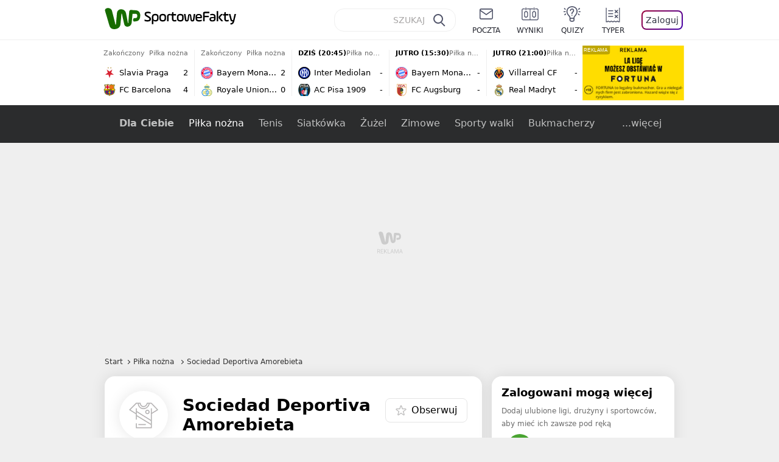

--- FILE ---
content_type: application/javascript; charset=UTF-8
request_url: https://sportowefakty.wp.pl/app/27d7c4a.js
body_size: 9303
content:
(window.webpackJsonp=window.webpackJsonp||[]).push([[3,74,150,224],{1290:function(t,e,o){var content=o(1517);content.__esModule&&(content=content.default),"string"==typeof content&&(content=[[t.i,content,""]]),content.locals&&(t.exports=content.locals);(0,o(80).default)("6260c91c",content,!0,{sourceMap:!1})},1308:function(t,e,o){var content=o(1553);content.__esModule&&(content=content.default),"string"==typeof content&&(content=[[t.i,content,""]]),content.locals&&(t.exports=content.locals);(0,o(80).default)("6b8ddf54",content,!0,{sourceMap:!1})},1309:function(t,e,o){var content=o(1555);content.__esModule&&(content=content.default),"string"==typeof content&&(content=[[t.i,content,""]]),content.locals&&(t.exports=content.locals);(0,o(80).default)("2efa85d7",content,!0,{sourceMap:!1})},1310:function(t,e,o){var content=o(1557);content.__esModule&&(content=content.default),"string"==typeof content&&(content=[[t.i,content,""]]),content.locals&&(t.exports=content.locals);(0,o(80).default)("399732b0",content,!0,{sourceMap:!1})},1515:function(t,e,o){var n=o(3),r=o(178)(!1);n(n.S,"Object",{values:function(t){return r(t)}})},1516:function(t,e,o){"use strict";o(1290)},1517:function(t,e,o){var n=o(79)(!1);n.push([t.i,".post[data-v-6230a8ec]{border-radius:8px;background-size:cover;background-color:var(--color-primary);display:flex;flex-direction:column;align-items:center;text-align:center;justify-content:center;font-size:16px;font-weight:700;color:#fff;padding:8px}.label[data-v-6230a8ec]{display:block;margin-top:5px;font-size:14px;font-weight:400}.container[data-v-6230a8ec]{display:flex;align-items:center;text-transform:uppercase;line-height:1}.info-icon[data-v-6230a8ec]{margin-right:8px}.mobile .post[data-v-6230a8ec]{font-size:14px}",""]),t.exports=n},1552:function(t,e,o){"use strict";o(1308)},1553:function(t,e,o){var n=o(79)(!1);n.push([t.i,".post[data-v-7add7e46]{position:relative}.message[data-v-7add7e46]{display:flex}.contentparts[data-v-7add7e46]{flex:1;min-width:0}.message-icon[data-v-7add7e46]{margin:-3px 16px 5px 0}.survey-icon[data-v-7add7e46]{margin:-3px 14px 5px 0}.extra-icon[data-v-7add7e46]{margin-top:8px}.backlight[data-v-7add7e46]{border-radius:8px;margin-right:-16px;padding:12px 16px 12px 0;border:1px solid #ff6b00;border-top:40px solid #ff6b00}.backlight .message-icon[data-v-7add7e46]{margin:0 16px 4px}.backlight-frame[data-v-7add7e46]{border:1px solid #ff6b00}.backlight-frame .post-header[data-v-7add7e46]{border-bottom:1px solid #ff6b00;background:#ff6b00}.backlight-frame .post-header-display__info[data-v-7add7e46]{color:#fff}.post[data-v-7add7e46]{padding-right:17px}.time[data-v-7add7e46]{font-weight:700;margin-right:14px;margin-left:12px;text-align:center;line-height:24px}.mobile .time[data-v-7add7e46]{line-height:20px}",""]),t.exports=n},1554:function(t,e,o){"use strict";o(1309)},1555:function(t,e,o){var n=o(79)(!1);n.push([t.i,".mainbutton[data-v-427e866e],.new-section[data-v-427e866e]{margin-top:24px}.mainbutton[data-v-427e866e]{border-radius:16px}.mainbutton[data-v-427e866e]:after{transform:rotate(135deg);top:-3px;left:3px;transition:transform .2s cubic-bezier(.215,.61,.355,1)}.mainbutton--expanded[data-v-427e866e]:after{transform:rotate(-45deg);top:1px;left:3px}.event-list[data-v-427e866e]{overflow:hidden;margin-top:-16px;max-height:1054px;transition:max-height .2s cubic-bezier(.215,.61,.355,1)}.event-list--expanded[data-v-427e866e]{max-height:6800px}",""]),t.exports=n},1556:function(t,e,o){"use strict";o(1310)},1557:function(t,e,o){var n=o(79)(!1);n.push([t.i,".header[data-v-219b8932]{display:flex;align-items:flex-start;justify-content:space-between}.more[data-v-219b8932]{padding:8px 16px;font-size:14px;border-radius:8px;border:1px solid #efefef;margin-top:-8px}.more[data-v-219b8932]:hover{border-color:var(--color-root-light)}.mobile .layout-box-title[data-v-219b8932]{margin-bottom:24px}",""]),t.exports=n},244:function(t,e,o){"use strict";var n=o(5),r=o(41),l=o(50),c=o(169),d=o(82),f=o(13),v=o(57).f,h=o(63).f,m=o(18).f,x=o(266).trim,_="Number",y=n.Number,k=y,w=y.prototype,$=l(o(100)(w))==_,C="trim"in String.prototype,z=function(t){var e=d(t,!1);if("string"==typeof e&&e.length>2){var o,n,r,l=(e=C?e.trim():x(e,3)).charCodeAt(0);if(43===l||45===l){if(88===(o=e.charCodeAt(2))||120===o)return NaN}else if(48===l){switch(e.charCodeAt(1)){case 66:case 98:n=2,r=49;break;case 79:case 111:n=8,r=55;break;default:return+e}for(var code,c=e.slice(2),i=0,f=c.length;i<f;i++)if((code=c.charCodeAt(i))<48||code>r)return NaN;return parseInt(c,n)}}return+e};if(!y(" 0o1")||!y("0b1")||y("+0x1")){y=function(t){var e=arguments.length<1?0:t,o=this;return o instanceof y&&($?f((function(){w.valueOf.call(o)})):l(o)!=_)?c(new k(z(e)),o,y):z(e)};for(var T,M=o(11)?v(k):"MAX_VALUE,MIN_VALUE,NaN,NEGATIVE_INFINITY,POSITIVE_INFINITY,EPSILON,isFinite,isInteger,isNaN,isSafeInteger,MAX_SAFE_INTEGER,MIN_SAFE_INTEGER,parseFloat,parseInt,isInteger".split(","),O=0;M.length>O;O++)r(k,T=M[O])&&!r(y,T)&&m(y,T,h(k,T));y.prototype=w,w.constructor=y,o(32)(n,_,y)}},266:function(t,e,o){var n=o(3),r=o(56),l=o(13),c=o(267),d="["+c+"]",f=RegExp("^"+d+d+"*"),v=RegExp(d+d+"*$"),h=function(t,e,o){var r={},d=l((function(){return!!c[t]()||"​"!="​"[t]()})),f=r[t]=d?e(m):c[t];o&&(r[o]=f),n(n.P+n.F*d,"String",r)},m=h.trim=function(t,e){return t=String(r(t)),1&e&&(t=t.replace(f,"")),2&e&&(t=t.replace(v,"")),t};t.exports=h},267:function(t,e){t.exports="\t\n\v\f\r   ᠎             　\u2028\u2029\ufeff"},268:function(t,e,o){"use strict";var n={props:{icon:{type:String,default:"empty"}}},r=(o(547),o(55)),component=Object(r.a)(n,(function(){var t=this,e=t.$createElement,o=t._self._c||e;return o("div",{staticClass:"empty-container"},[o("img",{attrs:{loading:"lazy",alt:"brak danych",src:t.$config.imgOrigin+"/svg/empty-states/"+t.icon+".svg",width:"227",height:"160"}}),t._v(" "),o("div",{staticClass:"text"},[t._t("default")],2)])}),[],!1,null,"3a8d2de9",null);e.a=component.exports},271:function(t,e,o){"use strict";var n=o(3),r=o(88)(6),l="findIndex",c=!0;l in[]&&Array(1)[l]((function(){c=!1})),n(n.P+n.F*c,"Array",{findIndex:function(t){return r(this,t,arguments.length>1?arguments[1]:void 0)}}),o(87)(l)},290:function(t,e,o){"use strict";o(39),o(28);var n=o(491),r={components:{GameHorizontal:function(){return o.e(218).then(o.bind(null,613))},GamesSlider:function(){return o.e(215).then(o.bind(null,611))}},props:{games:{type:Object,default:function(){return{}}}},data:function(){return{expanded:!1}},methods:{onButtonClick:function(){this.expanded=!this.expanded}}},l=(o(1554),o(55)),c=Object(l.a)(r,(function(){var t=this,e=t.$createElement,o=t._self._c||e;return o("div",[t.$isMobile?o("GamesSlider",{attrs:{games:t.games.events,"all-url":t.games.allUrl}}):o("ul",{staticClass:"event-list",class:{"event-list--expanded":t.expanded}},t._l(t.games.events,(function(t,e){return o("GameHorizontal",{key:e,attrs:{game:t}})})),1),t._v(" "),t.games.events.length>10&&!t.$isMobile?o("div",{staticClass:"mainbutton mainbutton--next",class:{"mainbutton--expanded":t.expanded},on:{click:t.onButtonClick}},[t._v(" Wszystkie mecze ")]):t._e()],1)}),[],!1,null,"427e866e",null).exports,d=o(243),f={components:{Others:c,RankingTable:n.a},data:function(){return{table:this.$store.state.event.tables.length&&this.$store.state.event.tables[0],games:this.$store.getters["event/getRelatedGamesByType"](d.f.table),competition:this.$store.state.event.static.competition,group:this.$store.state.event.static.group,baseRoutePath:this.$store.state.event.static.url||"",isSkiJumping:[d.g.skijumping,d.g.skijumpingDuets,d.g.skijumping4Hills,d.g.skijumping4HillsQual,d.g.skijumpingFlyingWc,d.g.skijumpingQual,d.g.skijumpingTraining,d.g.skijumpingTeam].includes(this.$store.state.event.static.relationType)}},mounted:function(){this.$tracker.actions.event.registerArea({element:this.$el,area:"table_schedule",trackView:!0})}},v=(o(1556),Object(l.a)(f,(function(){var t=this,e=t.$createElement,o=t._self._c||e;return o("div",[t.table?t._m(0):t._e(),t._v(" "),t.games&&t.games.events.length?o("div",{staticClass:"layout-box"},[t.table?o("div",{staticClass:"layout-box-subtitle"},[t._v("Inne mecze: "+t._s(t.group.title))]):t._e(),t._v(" "),o("Others",{attrs:{games:t.games}})],1):t._e()])}),[function(){var t=this,e=t.$createElement,o=t._self._c||e;return o("div",{staticClass:"layout-box"},[t.table&&!t.$isMobile?o("div",{staticClass:"layout-box-title"},[t._v(t._s(t.table.title))]):t._e(),t._v(" "),o("RankingTable",{attrs:{table:t.table,limit:t.isSkiJumping?5:null},scopedSlots:t._u([{key:"header",fn:function(){return[o("div",{staticClass:"layout-box-title"},[t._v(t._s(t.table.title))])]},proxy:!0}],null,!1,3370723034)}),t._v(" "),t.isSkiJumping?o("nuxt-link",{staticClass:"mainbutton mainbutton--next",attrs:{to:t.baseRoutePath+"/klasyfikacje"}},[t._v(" Pełna klasyfikacja ")]):t.table.morePath?o("nuxt-link",{staticClass:"mainbutton mainbutton--next",attrs:{to:t.table.morePath}},[t._v(" Wszystkie tabele ")]):t._e()],1)}],!1,null,"219b8932",null));e.a=v.exports},292:function(t,e,o){"use strict";var n=o(320),r=o(43),l={extends:n.a,props:{title:{type:String,default:""}},data:function(){return{randomKey:Math.floor(1e3*Math.random()),ArticleTeaserType:r.a}},mounted:function(){var t=this;window.WP.push((function(){t.trackEl()}))},methods:{trackEl:function(){var t,e=this;if(null===(t=this.$refs.teaserElements)||void 0===t?void 0:t.length){var o={type:"area",areaid:"recommendations-bottom",length:this.teasers.length,isLogged:this.$store.state.user.isLogged},n=this.$trackContent.registerContainer(o);this.teasers.forEach((function(link,t){var o={type:"teaser",areaid:"recommendations-bottom",isLogged:e.$store.state.user.isLogged,index:t,target_url:link.url,img:link.img};e.$trackContent.registerBox(e.$refs.teaserElements[t].$el,n,o)}))}}}},c=(o(689),o(55)),component=Object(c.a)(l,(function(){var t=this,e=t.$createElement,o=t._self._c||e;return t.teasers.length?o("section",{staticClass:"layout-box"},[t.title?o("div",{staticClass:"layout-box-title"},[t._v(" "+t._s(t.title)+" ")]):t._e(),t._v(" "),t._l(t.teasers,(function(e,n){return[t.nativeAds[n]?o("Adv",{key:e.title+"slot"+n+t.randomKey,attrs:{no:t.nativeAds[n],options:{setNative:t.teaserNative(t.nativeAds[n],t.advEventEmitter)}}}):t._e(),t._v(" "),t.nativeTeasers[n]?o("TeaserNativeAd",{key:e.title+"native"+n+t.randomKey,attrs:{"slot-no":t.nativeTeasers[n]}}):t._e(),t._v(" "),o("Teaser",{key:e.title+n+t.randomKey,ref:"teaserElements",refInFor:!0,attrs:{teaser:e}})]}))],2):t._e()}),[],!1,null,"5a1f5930",null);e.a=component.exports;installComponents(component,{Adv:o(246).default})},293:function(t,e,o){"use strict";o.d(e,"a",(function(){return n})),o.d(e,"c",(function(){return r})),o.d(e,"b",(function(){return l}));var n,r,l;o(315);!function(t){t[t.text=0]="text",t[t.image=1]="image",t[t.link=2]="link",t[t.flag=3]="flag",t[t.highlighted=4]="highlighted",t[t.iconHighlight=5]="iconHighlight"}(n||(n={})),function(t){t[t.footballLeague=0]="footballLeague",t[t.group=2]="group",t[t.topScorers=6]="topScorers",t[t.cards=7]="cards"}(r||(r={})),function(t){t[t.clGroup=1]="clGroup",t[t.clQual=2]="clQual",t[t.elGroup=3]="elGroup",t[t.highlight=4]="highlight",t[t.color1=5]="color1",t[t.color2=6]="color2",t[t.color3=7]="color3",t[t.color4=8]="color4",t[t.color5=9]="color5",t[t.color6=10]="color6"}(l||(l={}))},300:function(t,e,o){var content=o(386);content.__esModule&&(content=content.default),"string"==typeof content&&(content=[[t.i,content,""]]),content.locals&&(t.exports=content.locals);(0,o(80).default)("3c7a8a49",content,!0,{sourceMap:!1})},301:function(t,e,o){var content=o(388);content.__esModule&&(content=content.default),"string"==typeof content&&(content=[[t.i,content,""]]),content.locals&&(t.exports=content.locals);(0,o(80).default)("a1a04ef0",content,!0,{sourceMap:!1})},320:function(t,e,o){"use strict";o(244),o(31),o(168);var n=o(43),r=o(359),l=o(384),c=o(317),d={components:{TeaserNativeAd:l.a,Teaser:r.a},props:{teasers:{type:Array,required:!0},nativeAds:{type:Object,default:function(){return{}}},nativeMaxTeasersRoll:{type:Number,default:0},ads:{type:Object,default:function(){return{}}},slots:{type:Object,default:null},teaserArea:{type:String,default:""}},data:function(){return{teaserNative:c.c,randomKey:Math.floor(1e3*Math.random()),nativeTeasers:{},ArticleTeaserType:n.a}},created:function(){this.nativeAds&&this.setNativeTeasers()},methods:{setNativeTeasers:function(){var t=this;Object.keys(this.nativeAds).forEach((function(e){var o=parseInt(e),n=0;if(t.teasers.length-o>=3){var r=Object.keys(t.nativeAds).find((function(t){return t>e})),l=t.teasers.length-o;if(r&&!t.nativeMaxTeasersRoll){var c=parseInt(r)-o-1;n=Math.min(c,l)}else{var d=t.nativeMaxTeasersRoll||5;n=Math.min(l,d)}}n>0&&(t.nativeTeasers[function(t,e){return t+Math.floor(Math.random()*e)}(o,n)]=t.nativeAds[e])}))},advEventEmitter:function(t,data){this.$emit("native-"+t,data)}}},f=(o(387),o(55)),component=Object(f.a)(d,(function(){var t=this,e=t.$createElement,o=t._self._c||e;return o("section",[t._l(t.teasers,(function(e,n){return[t.slots&&t.slots[n]?t._t(t.slots[n]):t._e(),t._v(" "),t.nativeAds[n]?o("Adv",{key:e.title+"native"+n+t.randomKey,attrs:{no:t.nativeAds[n],options:{setNative:t.teaserNative(t.nativeAds[n],t.advEventEmitter)}}}):o("div",{key:e.title+"teaser"+n+t.randomKey,staticClass:"layout-box"},[t.nativeTeasers[n]?o("TeaserNativeAd",{attrs:{"slot-no":t.nativeTeasers[n]}}):t._e(),t._v(" "),o("Teaser",{attrs:{teaser:e,"data-st-area":t.teaserArea}})],1),t._v(" "),t.ads[n]?o("Adv",{key:e.title+"adv",attrs:{no:!0===t.ads[n]?null:t.ads[n],cascade:!0===t.ads[n]}}):t._e()]}))],2)}),[],!1,null,"da4257da",null);e.a=component.exports;installComponents(component,{Adv:o(246).default})},321:function(t,e,o){"use strict";var n={props:{text:{type:String,default:""},label:{type:String,default:""},src:{type:String,default:"/svg/views/event/icons/timer_white.svg"}}},r=(o(1516),o(55)),component=Object(r.a)(n,(function(){var t=this,e=t.$createElement,o=t._self._c||e;return o("div",{staticClass:"post"},[o("div",{staticClass:"container"},[o("img",{staticClass:"info-icon",attrs:{src:t.$mess(""+t.$config.imgOrigin+t.src),loading:"lazy",alt:"czas",width:t.$isMobile?16:24,height:t.$isMobile?16:24}}),t._v(" "),o("span",{domProps:{innerHTML:t._s(t.text)}})]),t._v(" "),o("div",[t.label?o("span",{staticClass:"label"},[t._v(t._s(t.label))]):t._e()])])}),[],!1,null,"6230a8ec",null);e.a=component.exports},322:function(t,e,o){"use strict";var n=o(424),r=o(382),l=o(130),c={components:{Reactions:n.a,Coverage:r.a},props:{event:{type:Object,default:function(){return{}}},icons:{type:Object,default:function(){return{}}}},data:function(){return{ContentPartType:l.a}}},d=(o(1552),o(55)),component=Object(d.a)(c,(function(){var t=this,e=t.$createElement,o=t._self._c||e;return o("div",{staticClass:"post"},[o("div",{staticClass:"message",class:{backlight:t.event.backlight}},[t.event.coverage.length&&t.event.coverage[0].type===t.ContentPartType.poll?o("div",[o("img",{staticClass:"survey-icon",attrs:{width:"22",height:"22",loading:"lazy",alt:"ikonka",src:t.$mess(t.$config.imgOrigin+"/svg/views/event/icons/survey.svg")}})]):t.event.time?o("div",{staticClass:"time"},[o("div",[t._v(t._s(t.event.time))]),t._v(" "),t.icons[t.event.type]?o("img",{staticClass:"extra-icon",attrs:{width:t.$isMobile?20:24,height:t.$isMobile?20:24,loading:"lazy",alt:"ikonka",src:t.$mess(t.$config.imgOrigin+"/svg/views/event/icons/"+t.icons[t.event.type]+".svg")}}):t._e()]):o("div",[o("img",{staticClass:"message-icon",attrs:{loading:"lazy",alt:"komentarz",src:t.$mess(t.$config.imgOrigin+"/svg/views/event/icons/conversation.svg"),width:"22",height:"22"}})]),t._v(" "),t.event.coverage.length?o("Coverage",{attrs:{"content-parts":t.event.coverage}}):t._e()],1),t._v(" "),t.event.emotions.length?o("Reactions",{attrs:{reactions:t.event.emotions,"event-id":t.event.id}}):t._e()],1)}),[],!1,null,"7add7e46",null);e.a=component.exports},324:function(t,e,o){"use strict";o(29),o(30),o(1515);var n=o(243),r=o(130),l={props:{sneakpeak:{type:Boolean,default:!1},isVisible:{type:Boolean,default:!0}},data:function(){return{GameStatus:n.c,ContentPartType:r.a,teams:this.$store.state.event.static.teams,startDate:this.$store.state.event.static.startDate,showAds:this.isVisible,advSlots:this.$isMobile?{1:67,4:3,9:5,14:11,19:12,24:13,29:14}:{6:5,12:11,18:12,24:13,30:14}}},computed:{status:function(){return this.$store.state.event.dynamic.gameStatus.status},events:function(){return this.$store.state.event.dynamic.events},editorial:function(){var t=this.events.filter((function(t){return!t.favour}));return this.sneakpeak?this.overturned?t.slice(-3).reverse():t.slice(0,3):t},advSlotsArray:function(){return Object.values(this.advSlots)}},watch:{isVisible:function(t){var e=this;this.sneakpeak||(t?(this.showAds=!0,window.WP.push((function(){window.WP.gaf.loadAndRunSlots(!1,e.advSlotsArray)}))):this.showAds=!1)}}},c=o(55),component=Object(c.a)(l,undefined,undefined,!1,null,null,null);e.a=component.exports},384:function(t,e,o){"use strict";var n={extends:o(422).a},r=(o(385),o(55)),component=Object(r.a)(n,undefined,undefined,!1,null,"11be9acf",null);e.a=component.exports},385:function(t,e,o){"use strict";o(300)},386:function(t,e,o){var n=o(79)(!1);n.push([t.i,'.teaser[data-v-11be9acf]{display:flex;position:relative}.teaser__content[data-v-11be9acf]{display:flex;flex-direction:column;justify-content:center}.img__photo[data-v-11be9acf]{border-radius:8px;-o-object-fit:cover;object-fit:cover}.img__type-icon[data-v-11be9acf]{position:absolute;bottom:0;left:0;background:#000;display:flex;align-items:center;justify-content:center}.teaser__img[data-v-11be9acf]{position:relative;display:flex;margin:0 16px 0 0}.teaser__img[data-caption][data-v-11be9acf]:after{content:attr(data-caption);position:absolute;top:0;left:0;font-size:10px;line-height:12px;padding:0 5px;background-color:hsla(0,0%,100%,.7);border-radius:0 0 4px 0;color:#323232}.photo-caption[data-v-11be9acf]{position:absolute;top:0;margin:8px;border-radius:4px;background-color:#fff;font-size:12px;font-weight:500;display:flex;align-items:center;justify-content:center;padding:0 8px;height:24px;box-shadow:0 0 5px rgba(0,0,0,.2)}.photo-caption--red[data-v-11be9acf]{background-color:#ce1e13;color:#fff}.caption__tag[data-v-11be9acf]{color:var(--color-root-light);display:block;z-index:1;font-size:12px;line-height:16px}a.caption__tag[data-v-11be9acf]{text-decoration:underline;-webkit-text-decoration-color:transparent;text-decoration-color:transparent;transition:-webkit-text-decoration-color .2s cubic-bezier(.215,.61,.355,1);transition:text-decoration-color .2s cubic-bezier(.215,.61,.355,1);transition:text-decoration-color .2s cubic-bezier(.215,.61,.355,1),-webkit-text-decoration-color .2s cubic-bezier(.215,.61,.355,1)}a.caption__tag[data-v-11be9acf]:hover{-webkit-text-decoration-color:var(--color-root-light);text-decoration-color:var(--color-root-light)}.caption__category[data-v-11be9acf]{padding-right:8px;text-decoration:underline;-webkit-text-decoration-color:transparent;text-decoration-color:transparent;transition:-webkit-text-decoration-color .2s cubic-bezier(.215,.61,.355,1);transition:text-decoration-color .2s cubic-bezier(.215,.61,.355,1);transition:text-decoration-color .2s cubic-bezier(.215,.61,.355,1),-webkit-text-decoration-color .2s cubic-bezier(.215,.61,.355,1)}.caption__category[data-v-11be9acf]:hover{-webkit-text-decoration-color:var(--color-root-light);text-decoration-color:var(--color-root-light)}.caption__time[data-v-11be9acf]{color:#6c6c6c;white-space:nowrap}.caption__divider[data-v-11be9acf]{margin-right:8px}.teaser__caption[data-v-11be9acf]{display:flex;font-size:14px;line-height:24px}.teaser__title[data-v-11be9acf]{font-weight:500;text-decoration:underline;-webkit-text-decoration-color:transparent;text-decoration-color:transparent;transition:-webkit-text-decoration-color .2s cubic-bezier(.215,.61,.355,1);transition:text-decoration-color .2s cubic-bezier(.215,.61,.355,1);transition:text-decoration-color .2s cubic-bezier(.215,.61,.355,1),-webkit-text-decoration-color .2s cubic-bezier(.215,.61,.355,1)}.teaser__title[data-v-11be9acf]:hover{-webkit-text-decoration-color:currentColor;text-decoration-color:currentColor}.teasers__top-teaser--single .teaser__title[data-v-11be9acf]{font-size:26px;line-height:36px}.teaser__title[data-v-11be9acf]:after{content:"";position:absolute;left:0;right:0;top:0;bottom:0;display:block}.desktop .teaser__content[data-v-11be9acf]{max-height:165px}.desktop .photo-caption[data-v-11be9acf]{height:28px;padding:0 10px}.desktop .layout-col-center .img__photo[data-v-11be9acf],.desktop .layout-col-center .placeholder-img[data-v-11be9acf]{width:220px;height:165px}.desktop .teaser__img[data-caption][data-v-11be9acf]:after{font-size:12px;line-height:14px}.desktop .img__type-icon[data-v-11be9acf]{height:40px;padding:0 10px;border-radius:0 8px 0 8px}.desktop .teaser__title[data-v-11be9acf]{font-size:18px;line-height:24px;padding:6px 0}@media(max-width:1280px){.desktop .img__photo[data-v-11be9acf],.desktop .placeholder-img[data-v-11be9acf]{width:220px;height:165px}}.mobile .teaser[data-v-11be9acf]{margin-left:-6px;margin-right:-6px}.mobile .img__photo[data-v-11be9acf]{border-radius:4px}.mobile .img__type-icon[data-v-11be9acf]{height:32px;padding:0 6px;border-radius:0 4px 0 4px}.mobile .teaser__caption[data-v-11be9acf]{font-size:12px}.mobile .teaser__title[data-v-11be9acf]{font-size:15px;line-height:21px;padding:4px 0;display:-webkit-box;-webkit-line-clamp:4;-webkit-box-orient:vertical;overflow:hidden}.teaser[data-v-11be9acf]{min-height:102px;display:block;z-index:3}.desktop .teaser[data-v-11be9acf]{min-height:162px}.teaser__content[data-v-11be9acf]{display:inline-block;vertical-align:middle}.mobile .teaser__content[data-v-11be9acf]{max-width:calc(100% - 160px)}.desktop .teaser__content[data-v-11be9acf]{max-width:calc(100% - 310px)}@media(max-width:1280px){.desktop .teaser__content[data-v-11be9acf]{max-width:calc(100% - 242px)}}.teaser__img[data-v-11be9acf]{display:inline-block;vertical-align:middle}.teaser__img[data-v-11be9acf]:before{content:attr(data-label);z-index:1;background-color:#fff;border-radius:2px;box-shadow:0 1px 2px rgba(0,0,0,.5);font-size:13px;left:0;padding-left:2px;padding-right:2px;position:absolute;top:0}.img__photo[data-v-11be9acf]{display:block;-o-object-fit:contain;object-fit:contain}.privacy[data-v-11be9acf]{position:absolute;top:0;right:0;z-index:1}.privacy img[data-v-11be9acf]{display:block}.teaser[data-v-11be9acf]+.teaser{display:none}',""]),t.exports=n},387:function(t,e,o){"use strict";o(301)},388:function(t,e,o){var n=o(79)(!1);n.push([t.i,".mobile .quiz-container[data-v-da4257da]{background-color:#f6f6f6}",""]),t.exports=n},414:function(t,e,o){var content=o(531);content.__esModule&&(content=content.default),"string"==typeof content&&(content=[[t.i,content,""]]),content.locals&&(t.exports=content.locals);(0,o(80).default)("4c97148a",content,!0,{sourceMap:!1})},427:function(t,e,o){var content=o(548);content.__esModule&&(content=content.default),"string"==typeof content&&(content=[[t.i,content,""]]),content.locals&&(t.exports=content.locals);(0,o(80).default)("924f097e",content,!0,{sourceMap:!1})},491:function(t,e,o){"use strict";o(244);var n=o(293),r={components:{Drawer:o(493).default,Table:function(){return o.e(223).then(o.bind(null,465))},StickyTable:function(){return o.e(222).then(o.bind(null,978))}},props:{table:{type:Object,required:!0},hideDictionary:{default:!1,type:Boolean},limit:{default:null,type:Number},striped:{type:Boolean,default:!1},showHeaderFullName:{type:Boolean,default:!1},noTooltip:{type:Boolean,default:!1}},data:function(){return{TableLegendType:n.b,showDictionary:!1}},computed:{showHeaderSlot:function(){return this.$slots.header},showStickyTable:function(){return this.$isMobile&&this.table.header.length>7},showFooter:function(){return this.table.legend.length||this.$isMobile&&!this.hideDictionary&&!this.showHeaderSlot}},methods:{toggleDictionary:function(t){t&&t.stopPropagation(),this.showDictionary=!this.showDictionary}}},l=(o(680),o(55)),component=Object(l.a)(r,(function(){var t=this,e=t.$createElement,o=t._self._c||e;return o("div",[t.$isMobile?[t.showHeaderSlot?o("div",{staticClass:"table-header"},[t._t("header"),t._v(" "),t.hideDictionary?t._e():o("button",{staticClass:"dictionary-button",on:{click:t.toggleDictionary}},[o("ImgResized",{staticClass:"dictionary-button__icon",attrs:{src:t.$config.imgOrigin+"/svg/commons/dictionary.svg",width:18,height:16}}),t._v(" Słownik ")],1)],2):t._e(),t._v(" "),t._t("after-header"),t._v(" "),t.showDictionary?o("Drawer",{on:{close:t.toggleDictionary},scopedSlots:t._u([{key:"header",fn:function(){return[o("div",{staticClass:"drawer-header"},[o("ImgResized",{staticClass:"drawer-header__icon",attrs:{src:t.$config.imgOrigin+"/svg/commons/dictionary.svg",width:18,height:16}}),t._v(" Słownik ")],1)]},proxy:!0},{key:"content",fn:function(){return[o("ul",{staticClass:"drawer-content"},t._l(t.table.header,(function(header){return o("li",{key:header.shortName,staticClass:"list-item"},[header.name&&header.shortName?[o("strong",[t._v(t._s(header.shortName))]),t._v(" - "),o("span",[t._v(t._s(header.name))])]:t._e()],2)})),0)]},proxy:!0}],null,!1,2599324790)}):t._e()]:t._e(),t._v(" "),t.showStickyTable?o("StickyTable",{attrs:{table:t.table,limit:t.limit}}):o("Table",{attrs:{table:t.table,limit:t.limit,striped:t.striped,"show-header-full-name":t.showHeaderFullName,"no-tooltip":t.noTooltip}}),t._v(" "),t.showFooter?o("div",{staticClass:"table-footer"},[t.table.legend.length?o("div",{staticClass:"legend"},t._l(t.table.legend,(function(e,n){return o("div",{key:n,staticClass:"legend-item"},[o("div",{staticClass:"color-label",class:t.TableLegendType[e.type]}),t._v(" "),o("div",{staticClass:"legend-name"},[t._v(t._s(e.name))])])})),0):t._e(),t._v(" "),!t.$isMobile||t.hideDictionary||t.showHeaderSlot?t._e():o("button",{staticClass:"dictionary-button",on:{click:t.toggleDictionary}},[o("ImgResized",{staticClass:"dictionary-button__icon",attrs:{src:t.$config.imgOrigin+"/svg/commons/dictionary.svg",width:18,height:16}}),t._v(" Słownik ")],1)]):t._e()],2)}),[],!1,null,"61ac3b42",null);e.a=component.exports;installComponents(component,{ImgResized:o(245).default})},493:function(t,e,o){"use strict";o.r(e);var n={name:"Drawer",data:function(){return{rollOut:!1}},watch:{$route:function(){this.rollOut&&this.close()}},mounted:function(){var t=this;this.$store.commit("layout/toggleOverlay","sticky"),this.$store.commit("layout/toggleBodyFreeze",!0),setTimeout((function(){t.rollOut=!0}),0)},beforeDestroy:function(){document.getElementsByClassName("drawer--rollOut")[0]||(this.$store.commit("layout/toggleOverlay",!1),this.$store.commit("layout/toggleBodyFreeze",!1))},methods:{onTransitionEnd:function(){this.rollOut||this.$emit("close")},close:function(){this.rollOut=!1}}},r=(o(530),o(55)),component=Object(r.a)(n,(function(){var t=this,e=t.$createElement,o=t._self._c||e;return o("div",{staticClass:"drawer-container"},[o("div",{directives:[{name:"click-outside",rawName:"v-click-outside",value:{cb:t.close,on:!0},expression:"{cb: close, on: true }"}],staticClass:"drawer",class:{"drawer--rollOut":t.rollOut},on:{transitionend:t.onTransitionEnd}},[o("div",{staticClass:"drawer__header"},[t._t("header"),t._v(" "),o("button",{staticClass:"close-icon",on:{click:t.close}},[t._v("✕")])],2),t._v(" "),t._t("content")],2)])}),[],!1,null,"2eba0e20",null);e.default=component.exports},530:function(t,e,o){"use strict";o(414)},531:function(t,e,o){var n=o(79)(!1);n.push([t.i,".drawer-container[data-v-2eba0e20]{position:relative}.drawer[data-v-2eba0e20]{position:fixed;padding:16px 14px 0;max-height:calc(90vh - 118px);bottom:56px;right:0;left:0;background-color:#fff;border-radius:16px 16px 0 0;z-index:600;transition:transform .2s cubic-bezier(.215,.61,.355,1);transform:translateY(100%);overflow-y:auto;-ms-scroll-chaining:none;overscroll-behavior:contain}.drawer__header[data-v-2eba0e20]{display:flex;justify-content:space-between;align-items:center;padding-bottom:16px;font-weight:700}.drawer--rollOut[data-v-2eba0e20]{transform:translateY(0)}.close-icon[data-v-2eba0e20]{padding:0;margin-left:auto;border:0;font-size:20px;line-height:20px;background:#fff;color:#b2b0b0}",""]),t.exports=n},547:function(t,e,o){"use strict";o(427)},548:function(t,e,o){var n=o(79)(!1);n.push([t.i,".empty-container[data-v-3a8d2de9]{display:flex;flex-direction:column;align-items:center;text-align:center;margin-top:32px}.text[data-v-3a8d2de9]{margin:32px 0 16px}.image[data-v-3a8d2de9]{padding-left:60px;box-sizing:content-box}.desktop .text[data-v-3a8d2de9]{margin:35px 0}",""]),t.exports=n},595:function(t,e,o){var content=o(681);content.__esModule&&(content=content.default),"string"==typeof content&&(content=[[t.i,content,""]]),content.locals&&(t.exports=content.locals);(0,o(80).default)("26f0083e",content,!0,{sourceMap:!1})},601:function(t,e,o){var content=o(690);content.__esModule&&(content=content.default),"string"==typeof content&&(content=[[t.i,content,""]]),content.locals&&(t.exports=content.locals);(0,o(80).default)("bfc76fe0",content,!0,{sourceMap:!1})},680:function(t,e,o){"use strict";o(595)},681:function(t,e,o){var n=o(79)(!1);n.push([t.i,".table-header[data-v-61ac3b42]{display:flex;align-items:center;justify-content:space-between}.mobile .table-header .layout-box-title[data-v-61ac3b42]:not(.table-title),.table-header[data-v-61ac3b42]{margin-bottom:4px}.legend[data-v-61ac3b42]{margin:8px 16px 32px}.legend-item[data-v-61ac3b42]{display:flex;margin-bottom:12px}.color-label[data-v-61ac3b42]{height:10px;width:10px}.legend-name[data-v-61ac3b42]{margin-left:12px;font-size:12px;display:flex;align-items:center}.color1[data-v-61ac3b42]{background-color:#49a431}.color2[data-v-61ac3b42]{background-color:#72ca5b}.color3[data-v-61ac3b42]{background-color:#e2aa00}.color4[data-v-61ac3b42]{background-color:#f2c94c}.color5[data-v-61ac3b42]{background-color:#ce1e13}.color6[data-v-61ac3b42]{background-color:#9b1810}.dictionary-button[data-v-61ac3b42]{display:flex;align-items:center;border-radius:8px;margin-bottom:4px;padding:4px 8px;height:-webkit-fit-content;height:-moz-fit-content;height:fit-content;border:1px solid #efefef;font-size:14px;line-height:21px;background:#fff}.dictionary-button__icon[data-v-61ac3b42]{margin-right:8px}.drawer-header[data-v-61ac3b42]{display:flex;justify-content:space-between;align-items:center;font-size:16px;line-height:19px;font-weight:700;padding:0 10px}.drawer-header__icon[data-v-61ac3b42]{margin-right:8px}.drawer-content[data-v-61ac3b42]{padding:16px 10px 20px;border-top:1px solid #efefef}.list-item+.list-item[data-v-61ac3b42]{margin-top:20px}.desktop a[data-v-61ac3b42]:hover{text-decoration:underline;color:var(--color-root-light)}.mobile .legend[data-v-61ac3b42]{margin-left:0}.table-footer[data-v-61ac3b42]{display:flex;justify-content:space-between;margin-bottom:8px}",""]),t.exports=n},689:function(t,e,o){"use strict";o(601)},690:function(t,e,o){var n=o(79)(!1);n.push([t.i,"div+div[data-v-5a1f5930]{margin-top:16px}.desktop div+div[data-v-5a1f5930]{margin-top:24px}div[data-v-5a1f5930]:not([class]){margin-top:0}",""]),t.exports=n}}]);

--- FILE ---
content_type: application/javascript; charset=UTF-8
request_url: https://sportowefakty.wp.pl/app/3b4bc26.js
body_size: 4097
content:
(window.webpackJsonp=window.webpackJsonp||[]).push([[0,52],{1251:function(t,e,r){var content=r(1440);content.__esModule&&(content=content.default),"string"==typeof content&&(content=[[t.i,content,""]]),content.locals&&(t.exports=content.locals);(0,r(80).default)("5f9e102c",content,!0,{sourceMap:!1})},1439:function(t,e,r){"use strict";r(1251)},1440:function(t,e,r){var o=r(79)(!1);o.push([t.i,'.teaser[data-v-276e38fa]{display:flex;position:relative}.teaser__content[data-v-276e38fa]{display:flex;flex-direction:column;justify-content:center}.img__photo[data-v-276e38fa]{border-radius:8px;-o-object-fit:cover;object-fit:cover}.img__type-icon[data-v-276e38fa]{position:absolute;bottom:0;left:0;background:#000;display:flex;align-items:center;justify-content:center}.teaser__img[data-v-276e38fa]{position:relative;display:flex;margin:0 16px 0 0}.teaser__img[data-caption][data-v-276e38fa]:after{content:attr(data-caption);position:absolute;top:0;left:0;font-size:10px;line-height:12px;padding:0 5px;background-color:hsla(0,0%,100%,.7);border-radius:0 0 4px 0;color:#323232}.photo-caption[data-v-276e38fa]{position:absolute;top:0;margin:8px;border-radius:4px;background-color:#fff;font-size:12px;font-weight:500;display:flex;align-items:center;justify-content:center;padding:0 8px;height:24px;box-shadow:0 0 5px rgba(0,0,0,.2)}.photo-caption--red[data-v-276e38fa]{background-color:#ce1e13;color:#fff}.caption__tag[data-v-276e38fa]{color:var(--color-root-light);display:block;z-index:1;font-size:12px;line-height:16px}a.caption__tag[data-v-276e38fa]{text-decoration:underline;-webkit-text-decoration-color:transparent;text-decoration-color:transparent;transition:-webkit-text-decoration-color .2s cubic-bezier(.215,.61,.355,1);transition:text-decoration-color .2s cubic-bezier(.215,.61,.355,1);transition:text-decoration-color .2s cubic-bezier(.215,.61,.355,1),-webkit-text-decoration-color .2s cubic-bezier(.215,.61,.355,1)}a.caption__tag[data-v-276e38fa]:hover{-webkit-text-decoration-color:var(--color-root-light);text-decoration-color:var(--color-root-light)}.caption__category[data-v-276e38fa]{padding-right:8px;text-decoration:underline;-webkit-text-decoration-color:transparent;text-decoration-color:transparent;transition:-webkit-text-decoration-color .2s cubic-bezier(.215,.61,.355,1);transition:text-decoration-color .2s cubic-bezier(.215,.61,.355,1);transition:text-decoration-color .2s cubic-bezier(.215,.61,.355,1),-webkit-text-decoration-color .2s cubic-bezier(.215,.61,.355,1)}.caption__category[data-v-276e38fa]:hover{-webkit-text-decoration-color:var(--color-root-light);text-decoration-color:var(--color-root-light)}.caption__time[data-v-276e38fa]{color:#6c6c6c;white-space:nowrap}.caption__divider[data-v-276e38fa]{margin-right:8px}.teaser__caption[data-v-276e38fa]{display:flex;font-size:14px;line-height:24px}.teaser__title[data-v-276e38fa]{font-weight:500;text-decoration:underline;-webkit-text-decoration-color:transparent;text-decoration-color:transparent;transition:-webkit-text-decoration-color .2s cubic-bezier(.215,.61,.355,1);transition:text-decoration-color .2s cubic-bezier(.215,.61,.355,1);transition:text-decoration-color .2s cubic-bezier(.215,.61,.355,1),-webkit-text-decoration-color .2s cubic-bezier(.215,.61,.355,1)}.teaser__title[data-v-276e38fa]:hover{-webkit-text-decoration-color:currentColor;text-decoration-color:currentColor}.teasers__top-teaser--single .teaser__title[data-v-276e38fa]{font-size:26px;line-height:36px}.teaser__title[data-v-276e38fa]:after{content:"";position:absolute;left:0;right:0;top:0;bottom:0;display:block}.desktop .teaser__content[data-v-276e38fa]{max-height:165px}.desktop .photo-caption[data-v-276e38fa]{height:28px;padding:0 10px}.desktop .layout-col-center .img__photo[data-v-276e38fa],.desktop .layout-col-center .placeholder-img[data-v-276e38fa]{width:220px;height:165px}.desktop .teaser__img[data-caption][data-v-276e38fa]:after{font-size:12px;line-height:14px}.desktop .img__type-icon[data-v-276e38fa]{height:40px;padding:0 10px;border-radius:0 8px 0 8px}.desktop .teaser__title[data-v-276e38fa]{font-size:18px;line-height:24px;padding:6px 0}@media(max-width:1280px){.desktop .img__photo[data-v-276e38fa],.desktop .placeholder-img[data-v-276e38fa]{width:220px;height:165px}}.mobile .teaser[data-v-276e38fa]{margin-left:-6px;margin-right:-6px}.mobile .img__photo[data-v-276e38fa]{border-radius:4px}.mobile .img__type-icon[data-v-276e38fa]{height:32px;padding:0 6px;border-radius:0 4px 0 4px}.mobile .teaser__caption[data-v-276e38fa]{font-size:12px}.mobile .teaser__title[data-v-276e38fa]{font-size:15px;line-height:21px;padding:4px 0;display:-webkit-box;-webkit-line-clamp:4;-webkit-box-orient:vertical;overflow:hidden}',""]),t.exports=o},245:function(t,e,r){"use strict";r.r(e);r(244),r(101),r(34);var o={props:{src:{type:String,default:""},alt:{type:String,default:""},width:{type:[Number,String],default:null},height:{type:[Number,String],default:null},loading:{type:String,default:"lazy"}},data:function(){return{srcValue:this.src.startsWith("https://extavatars")?this.src:this.$mess({url:"https://i.wpimg.pl/".concat(this.width||"","x").concat(this.height||"","/")+this.src.replace(/http[s]?\:\/\//g,"").replace(/^\//,""),immutable:!0})}}},n=r(55),component=Object(n.a)(o,(function(){var t=this,e=t.$createElement;t._self._c;return t._m(0)}),[function(){var t=this,e=t.$createElement;return(t._self._c||e)("img",{attrs:{src:t.srcValue,alt:t.alt,width:t.width||"",height:t.height||"",loading:t.loading}})}],!1,null,null,null);e.default=component.exports},246:function(t,e,r){"use strict";r.r(e);r(244);var o={components:{AdvSSR:function(){return""},AdvClient:function(){return r.e(221).then(r.bind(null,1837))}},props:{no:{type:[Number,null],default:null},options:{type:Object,default:function(){return{}}},cascade:{type:Boolean,default:!1}},data:function(){var t,e;return this.no?e=this.no:this.cascade?(e=this.$store.state.adv.slotCascade[0],this.$store.commit("adv/pickCascadeSlot")):e=null,{ssr:this.$store.state.serverRendered,lazy:e&&(this.options.lazy||(null===(t=this.$store.state.adv.slotsCfg[e])||void 0===t?void 0:t.lazy)),slotNumber:e}},computed:{disabled:function(){return this.$store.state.adv.disabled}},watch:{disabled:function(){this.ssr=this.$store.state.serverRendered}},beforeUpdate:function(){this.disabled&&this.unregister()},beforeDestroy:function(){this.unregister()},methods:{unregister:function(){var t=this;this.slotNumber&&window.WP.push((function(){t.$store.commit("adv/resetSlotCfg",t.slotNumber),window.WP.gaf.unregisterSlot(t.slotNumber)}))}}},n=r(55),component=Object(n.a)(o,(function(){var t=this,e=t.$createElement,r=t._self._c||e;return!t.disabled&&t.slotNumber?r("div",{key:t.slotNumber},[t.ssr&&!t.lazy?r("AdvSSR",{attrs:{no:t.slotNumber,options:t.options}}):r("client-only",[r("AdvClient",{attrs:{no:t.slotNumber,options:t.options}})],1)],1):t._e()}),[],!1,null,null,null);e.default=component.exports},249:function(t,e,r){"use strict";r.r(e),r.d(e,"legacyRouteEvent",(function(){return o}));var o="legacyRoute",n={methods:{onClick:function(t){this.$nuxt.$emit(o,{ev:t,href:this.$el.href,el:this.$el})}}},c=r(55),component=Object(c.a)(n,(function(){var t=this,e=t.$createElement;t._self._c;return t._m(0)}),[function(){var t=this,e=t.$createElement;return(t._self._c||e)("a",{on:{click:t.onClick}},[t._t("default")],2)}],!1,null,null,null);e.default=component.exports},317:function(t,e,r){"use strict";r.d(e,"b",(function(){return n})),r.d(e,"a",(function(){return c})),r.d(e,"c",(function(){return l}));var o=r(249),n=function(t,e){return function(data){var e=!1;if("blockRouting"===data.type){t.beforeEach((function(t,r,o){if(!e&&data.onBeforeNavigation){var link=document.querySelector('a[href="'.concat(t.fullPath,'"]'));link?(e=!0,data.onBeforeNavigation({element:link,navigate:function(){o()}})):o()}else o()}));window.$nuxt.$on(o.legacyRouteEvent,(function(t){!e&&data.onBeforeNavigation&&(e=!0,t.ev.preventDefault(),data.onBeforeNavigation({element:t.el,navigate:function(){window.location.href=t.href}}))}))}}},c=function(t,e){return function(data,t){if("alternativeSlot"===data.type||"wallpaper"===data.type){var r="altSlot";"wallpaper"===data.type&&(r=data.type);var o=document.getElementsByClassName(e[r])[0];return t&&t({el:o}),{el:o}}}},l=function(t,e){return function(data,r){e(t,{data:data,callback:r})}}},359:function(t,e,r){"use strict";var o=r(14),n=r(8),c=(r(39),r(28),r(103),r(31),r(10),r(29),r(48),r(49),r(131)),l=r(43);function d(object,t){var e=Object.keys(object);if(Object.getOwnPropertySymbols){var r=Object.getOwnPropertySymbols(object);t&&(r=r.filter((function(t){return Object.getOwnPropertyDescriptor(object,t).enumerable}))),e.push.apply(e,r)}return e}function f(t){for(var i=1;i<arguments.length;i++){var source=null!=arguments[i]?arguments[i]:{};i%2?d(Object(source),!0).forEach((function(e){Object(o.a)(t,e,source[e])})):Object.getOwnPropertyDescriptors?Object.defineProperties(t,Object.getOwnPropertyDescriptors(source)):d(Object(source)).forEach((function(e){Object.defineProperty(t,e,Object.getOwnPropertyDescriptor(source,e))}))}return t}var h={props:{teaser:{type:[Object,String],required:!0}},data:function(){return{parsedTeaser:null,isEditorialEmbed:!1,teaserDateFromTimestamp:c.k}},computed:{hasIcon:function(){return[l.a.gallery,l.a.video,l.a.quiz].includes(this.teaser.type)}},created:function(){if("string"==typeof this.teaser)try{var t=JSON.parse(this.teaser);t.Title?this.parsedTeaser=Object.entries(t).reduce((function(t,e){var r=Object(n.a)(e,2),c=r[0],l=r[1];return f(f({},t),{},Object(o.a)({},c.toLowerCase(),l))}),{}):this.parsedTeaser=t,this.isEditorialEmbed=!0}catch(t){}else this.parsedTeaser=this.teaser}},v=(r(1439),r(55)),component=Object(v.a)(h,(function(){var t=this,e=t.$createElement;t._self._c;return t._m(0)}),[function(){var t=this,e=t.$createElement,r=t._self._c||e;return r("div",{staticClass:"teaser"},[r("div",[r("div",{staticClass:"teaser__img",attrs:{"data-caption":t.parsedTeaser.advCaption||null}},[r("ImgResized",{staticClass:"img__photo",attrs:{alt:t.parsedTeaser.title,height:t.$isMobile?102:162,src:t.parsedTeaser.img,width:t.$isMobile?136:288}}),t._v(" "),t.hasIcon?r("div",{staticClass:"img__type-icon"},[r("ImgResized",{attrs:{src:t.$config.imgOrigin+"/svg/teaser/"+t.parsedTeaser.type+".svg",alt:"",height:20,loading:"lazy"}})],1):t._e()],1)]),t._v(" "),r("div",{staticClass:"teaser__content"},[t.parsedTeaser.mainTag&&t.parsedTeaser.mainTag.title?r("div",{staticClass:"teaser__caption"},[r("span",{staticClass:"caption__tag"},[r("nuxt-link",{staticClass:"caption__category",attrs:{to:t.parsedTeaser.mainTag.url}},[t._v(" "+t._s(t.parsedTeaser.mainTag.title)+" ")]),t._v(" "),t.parsedTeaser.publishedAt?r("span",{staticClass:"caption__time"},[r("span",{staticClass:"caption__divider"},[t._v("|")]),t._v(" "),r("span",[t._v(t._s(t.teaserDateFromTimestamp(t.parsedTeaser.publishedAt)))])]):t._e()],1)]):t._e(),t._v(" "),r("link-legacy",{staticClass:"teaser__title",attrs:{href:t.parsedTeaser.url}},[t._v(" "+t._s(t.parsedTeaser.title)+" ")])],1)])}],!1,null,"276e38fa",null);e.a=component.exports;installComponents(component,{ImgResized:r(245).default,LinkLegacy:r(249).default})},422:function(t,e,r){"use strict";r(244);var o={props:{slotNo:{type:Number,default:0}},data:function(){return{teaser:null,hideNext:!1,display:!1}},computed:{label:function(){return!this.teaser||this.teaser.hideLabel?void 0:this.teaser.labelText||"Reklama"}},mounted:function(){var t=this;this.display=!0,this.$parent.$on("native-"+this.slotNo,(function(e){"alternativeSlot"===e.data.type?e.callback&&e.callback({el:t.$refs.altSlot}):"teaser"===e.data.type?(t.teaser=e.data,t.display=!0,t.$nextTick((function(){e.callback&&e.callback({el:t.$el})}))):"teaserShow"===e.data.type?t.hideNext=!1:"teaserHide"===e.data.type&&(t.hideNext=!0)}))}},n=(r(743),r(55)),component=Object(n.a)(o,(function(){var t=this,e=t.$createElement,r=t._self._c||e;return t.display?r("div",{class:{teaser:t.teaser||t.hideNext}},[t.teaser?[r("div",{staticClass:"teaser__img",attrs:{"data-label":t.label}},[r("img",{staticClass:"img__photo",attrs:{src:t.teaser.src,alt:t.teaser.text,height:t.$isMobile?102:162,width:t.$isMobile?136:288}})]),t._v(" "),r("div",{staticClass:"teaser__content"},[r("a",{staticClass:"teaser__title",attrs:{href:t.teaser.url}},[t._v(" "+t._s(t.teaser.text)+" ")]),t._v(" "),t.teaser.privacyLink?r("a",{staticClass:"privacy",attrs:{target:"_blank",href:t.teaser.privacyLink}},[r("img",{attrs:{src:t.teaser.privacyIcon,alt:"prywatność"}})]):t._e()])]:t._e(),t._v(" "),r("div",{ref:"altSlot"})],2):t._e()}),[],!1,null,"4e9a41d5",null);e.a=component.exports},637:function(t,e,r){var content=r(744);content.__esModule&&(content=content.default),"string"==typeof content&&(content=[[t.i,content,""]]),content.locals&&(t.exports=content.locals);(0,r(80).default)("aade7c7c",content,!0,{sourceMap:!1})},743:function(t,e,r){"use strict";r(637)},744:function(t,e,r){var o=r(79)(!1);o.push([t.i,'.teaser[data-v-4e9a41d5]{position:relative;z-index:3}.teaser__img[data-v-4e9a41d5]{display:flex;justify-content:center;position:relative;margin-bottom:8px;height:170px;background-color:#000}.teaser__img[data-v-4e9a41d5]:before{content:attr(data-label);z-index:1;background-color:#fff;border-radius:2px;box-shadow:0 1px 2px rgba(0,0,0,.5);font-size:13px;left:0;padding-left:2px;padding-right:2px;position:absolute;top:0}.img__photo[data-v-4e9a41d5]{display:block;-o-object-fit:contain;object-fit:contain;border-radius:8px;height:100%}.teaser__title[data-v-4e9a41d5]{font-size:16px;font-weight:600}.teaser__title[data-v-4e9a41d5]:hover{-webkit-text-decoration-color:currentColor;text-decoration-color:currentColor}.teaser__title[data-v-4e9a41d5]:after{content:"";left:0;bottom:0;display:block}.privacy[data-v-4e9a41d5],.teaser__title[data-v-4e9a41d5]:after{position:absolute;right:0;top:0}.privacy[data-v-4e9a41d5]{z-index:1}.privacy img[data-v-4e9a41d5]{display:block}.teaser[data-v-4e9a41d5]+.teaser{display:none}',""]),t.exports=o}}]);

--- FILE ---
content_type: application/javascript; charset=UTF-8
request_url: https://sportowefakty.wp.pl/app/9e9eec4.js
body_size: 9178
content:
(window.webpackJsonp=window.webpackJsonp||[]).push([[2],{1291:function(t,e,r){var content=r(1519);content.__esModule&&(content=content.default),"string"==typeof content&&(content=[[t.i,content,""]]),content.locals&&(t.exports=content.locals);(0,r(80).default)("00839433",content,!0,{sourceMap:!1})},1300:function(t,e,r){var content=r(1537);content.__esModule&&(content=content.default),"string"==typeof content&&(content=[[t.i,content,""]]),content.locals&&(t.exports=content.locals);(0,r(80).default)("812b0aae",content,!0,{sourceMap:!1})},1301:function(t,e,r){var content=r(1539);content.__esModule&&(content=content.default),"string"==typeof content&&(content=[[t.i,content,""]]),content.locals&&(t.exports=content.locals);(0,r(80).default)("7154367e",content,!0,{sourceMap:!1})},1302:function(t,e,r){var content=r(1541);content.__esModule&&(content=content.default),"string"==typeof content&&(content=[[t.i,content,""]]),content.locals&&(t.exports=content.locals);(0,r(80).default)("0d8affcf",content,!0,{sourceMap:!1})},1304:function(t,e,r){var content=r(1545);content.__esModule&&(content=content.default),"string"==typeof content&&(content=[[t.i,content,""]]),content.locals&&(t.exports=content.locals);(0,r(80).default)("53650110",content,!0,{sourceMap:!1})},1307:function(t,e,r){var content=r(1551);content.__esModule&&(content=content.default),"string"==typeof content&&(content=[[t.i,content,""]]),content.locals&&(t.exports=content.locals);(0,r(80).default)("5c1e124f",content,!0,{sourceMap:!1})},1518:function(t,e,r){"use strict";r(1291)},1519:function(t,e,r){var n=r(79)(!1);n.push([t.i,".reactions[data-v-402fa3c6]{display:flex;height:52px;margin-top:12px;justify-content:flex-end;content-visibility:auto}.reaction[data-v-402fa3c6]{margin-left:16px;padding-top:5px}.counter[data-v-402fa3c6]{position:relative;display:flex;align-items:center;justify-content:center;margin-bottom:3px;font-size:10px;color:#333;z-index:1}.bar[data-v-402fa3c6],.counter[data-v-402fa3c6]{width:22px;height:22px}.bar[data-v-402fa3c6]{position:absolute;bottom:0;z-index:-1}.bar.anim[data-v-402fa3c6]{-webkit-animation-name:bar-bounce-data-v-402fa3c6;animation-name:bar-bounce-data-v-402fa3c6;-webkit-animation-duration:1s;animation-duration:1s;-webkit-animation-iteration-count:1;animation-iteration-count:1;transform-origin:center bottom;-webkit-animation-fill-mode:backwards;animation-fill-mode:backwards}.bg[data-v-402fa3c6]{transform-origin:bottom;height:22px;background-color:#e5e5e5;border-radius:4px;transform:scaleY(0)}.button[data-v-402fa3c6]{cursor:pointer;-webkit-user-select:none;-moz-user-select:none;-ms-user-select:none;user-select:none}.counter--green .number[data-v-402fa3c6]{color:#49a431}.counter--green .bg[data-v-402fa3c6]{background-color:rgba(73,164,49,.1)}.counter--red .number[data-v-402fa3c6]{color:#ce1e13}.counter--red .bg[data-v-402fa3c6]{background-color:rgba(206,30,19,.1)}@-webkit-keyframes bar-bounce-data-v-402fa3c6{0%{transform:scaleX(1)}5%{transform:scaleY(1.4)}25%{transform:scaleY(.8)}45%{transform:scaleY(1.2)}60%{transform:scaleY(.9)}75%{transform:scaleY(1.1)}to{transform:scaleX(1)}}@keyframes bar-bounce-data-v-402fa3c6{0%{transform:scaleX(1)}5%{transform:scaleY(1.4)}25%{transform:scaleY(.8)}45%{transform:scaleY(1.2)}60%{transform:scaleY(.9)}75%{transform:scaleY(1.1)}to{transform:scaleX(1)}}",""]),t.exports=n},1536:function(t,e,r){"use strict";r(1300)},1537:function(t,e,r){var n=r(79)(!1);n.push([t.i,".holder[data-v-01bbd60e]{position:relative}.mobile .holder[data-v-01bbd60e]{padding-bottom:calc(46vw + 178px)}.desktop .holder[data-v-01bbd60e]{padding-bottom:88.7%}.player[data-v-01bbd60e]{position:absolute;width:100%;height:100%;left:0;top:0;overflow:hidden}iframe[data-v-01bbd60e]{border-width:0}",""]),t.exports=n},1538:function(t,e,r){"use strict";r(1301)},1539:function(t,e,r){var n=r(79)(!1);n.push([t.i,".holder[data-v-3b5f6206]{position:relative;background-color:#efefef;aspect-ratio:16/9}.player[data-v-3b5f6206]{position:absolute;width:100%;height:100%;left:0;top:0}.player[data-v-3b5f6206] [data-testid=bottom-bar],.player[data-v-3b5f6206] [data-testid=title-bar]{display:none!important}",""]),t.exports=n},1540:function(t,e,r){"use strict";r(1302)},1541:function(t,e,r){var n=r(79)(!1);n.push([t.i,".holder[data-v-655af7b4]{position:relative;background-color:#efefef;aspect-ratio:16/9}.player[data-v-655af7b4]{position:absolute;width:100%;height:100%;left:0;top:0}iframe[data-v-655af7b4]{border-width:0}",""]),t.exports=n},1544:function(t,e,r){"use strict";r(1304)},1545:function(t,e,r){var n=r(79)(!1);n.push([t.i,'.survey[data-v-6ebd41d8]{flex:1;position:relative}.header[data-v-6ebd41d8]{font-weight:700;color:var(--color-root-light);margin-bottom:16px}.option[data-v-6ebd41d8]{position:relative;overflow:hidden;border:1px solid #efefef;border-radius:8px;padding:4px 8px 4px 16px;margin-bottom:8px;display:flex;align-items:center;cursor:pointer;min-height:24px}.progress[data-v-6ebd41d8]{position:absolute;left:0;top:0;height:100%;background-color:var(--color-root-light);opacity:.25;width:0}.label[data-v-6ebd41d8]{flex:1;display:flex;align-items:center}.option--selected .label[data-v-6ebd41d8]{font-weight:700}.option--selected .label[data-v-6ebd41d8]:after{content:"✓";margin-left:12px;margin-right:8px;font-size:10px;color:var(--color-root-light);display:inline-block;height:16px;min-width:16px;border-radius:8px;text-align:center;line-height:1.3;border:2px solid var(--color-root-light)}.option--selected .progress[data-v-6ebd41d8]{opacity:.4}.survey--voted .option[data-v-6ebd41d8]{cursor:default}.info[data-v-6ebd41d8]{align-items:center;color:#b2b0b0;font-size:12px}.info[data-v-6ebd41d8],.reactions-container[data-v-6ebd41d8]{display:flex;justify-content:flex-end}.loader[data-v-6ebd41d8]{z-index:1;top:-4px;left:-4px;right:-4px;bottom:-4px;border-radius:8px}.desktop .header[data-v-6ebd41d8]{margin-bottom:24px}.desktop .info[data-v-6ebd41d8],.desktop .option[data-v-6ebd41d8]{margin-right:40px}.desktop .info[data-v-6ebd41d8]{justify-content:center;margin-top:16px}.mobile .header[data-v-6ebd41d8]{line-height:20px}.mobile .info[data-v-6ebd41d8]{height:24px;align-items:flex-end}',""]),t.exports=n},1550:function(t,e,r){"use strict";r(1307)},1551:function(t,e,r){var n=r(79)(!1);n.push([t.i,".contentparts[data-v-5bcb57be]:empty{display:none}.part[data-v-5bcb57be] p,p.part[data-v-5bcb57be]{margin:0;font-size:inherit;line-height:20px}.part[data-v-5bcb57be] p a,p.part[data-v-5bcb57be] a{color:var(--color-root-light)}.part[data-v-5bcb57be] p a:hover,p.part[data-v-5bcb57be] a:hover{text-decoration:underline}.part+.part[data-v-5bcb57be]{margin-top:12px!important}.part+div[data-v-5bcb57be]:not([class]){margin:8px 0}.part[data-v-5bcb57be] h2,h2.part[data-v-5bcb57be]{font-size:22px;font-weight:500}.desktop .part+.part[data-v-5bcb57be]{margin-top:24px!important}.desktop .part[data-v-5bcb57be] p,.desktop p.part[data-v-5bcb57be]{font-size:inherit;line-height:24px}.contentparts[data-v-5bcb57be]{display:flex;flex-direction:column;word-break:break-word}.mobile .social[data-v-5bcb57be]{margin-left:calc(-100vw + 40px + 100%);width:calc(100vw - 14px)}.mobile .social[data-v-5bcb57be]:first-child{margin-top:26px}.desktop .post-highlighted p[data-v-5bcb57be]{line-height:20px}.part[data-v-5bcb57be]:last-child{margin-bottom:0}.part+.part[data-v-5bcb57be] iframe{margin-top:12px!important}",""]),t.exports=n},289:function(t,e,r){"use strict";var n={computed:{serverRendered:function(){return this.$store.state.serverRendered}}},o=(r(615),r(55)),component=Object(o.a)(n,(function(){var t=this,e=t.$createElement,r=t._self._c||e;return r("div",{staticClass:"loader"},[r("img",{attrs:{loading:"lazy",width:"52",height:"58",src:t.$mess(t.$config.imgOrigin+"/svg/empty-states/loader"+(t.serverRendered?"":"-animated")+".svg"),alt:"Trwa ładowanie..."}})])}),[],!1,null,"1256e432",null);e.a=component.exports},296:function(t,e,r){"use strict";r.d(e,"a",(function(){return n})),r.d(e,"b",(function(){return o}));r(23),r(6),r(22);function n(t){var e=Math.floor(t-Date.now()/1e3),r=Math.floor(e/60),n=Math.floor(r/60),o=Math.floor(n/24),text="";if(o>0){var c=1===o?"dzień":"dni";return"".concat(o," ").concat(c)}return n%24>0&&(text+="".concat(n%24,"h")),r%60>0&&(text+=" ".concat(r%60,"min")),text?text.trim():"Za chwilę"}function o(t,e){return Promise.all([t,new Promise((function(t){return setTimeout(t,e||400)}))])}},347:function(t,e,r){"use strict";r.d(e,"b",(function(){return n})),r.d(e,"e",(function(){return o})),r.d(e,"a",(function(){return c})),r.d(e,"c",(function(){return l})),r.d(e,"d",(function(){return d}));var n="expire",o={name:"survey",keyPath:"id",indexes:[n]},c={name:"eventFloatingVideoDisabled",keyPath:"id",indexes:[n]},l={name:"quizAnswers",keyPath:"id",indexes:[n]},d=[{name:"grandstand",keyPath:"id",indexes:[n]},o,c,{name:"bettingOdds",keyPath:"id",indexes:[n]},{name:"tooltip",keyPath:"id",indexes:[n]},l]},382:function(t,e,r){"use strict";var n=r(14),o=r(130),c=r(716),l=r(711),d=r(712),f=r(713),v=r(402),h=r(403),m={components:{PlayerPilot:r(494).a},props:{value:{type:String,default:""}}},y=r(55),x=Object(y.a)(m,(function(){var t=this,e=t.$createElement;return(t._self._c||e)("PlayerPilot",{staticClass:"part",attrs:{mid:t.value}})}),[],!1,null,null,null).exports,w={components:{PlayerDugout:r(495).a},props:{value:{type:String,default:""}}},O=Object(y.a)(w,(function(){var t=this,e=t.$createElement;return(t._self._c||e)("PlayerDugout",{staticClass:"part",attrs:{mid:t.value}})}),[],!1,null,null,null).exports,_={components:{PlayerViaplay:r(496).a},props:{value:{type:String,default:""}}},j=Object(y.a)(_,(function(){var t=this,e=t.$createElement;return(t._self._c||e)("PlayerViaplay",{staticClass:"part",attrs:{mid:t.value}})}),[],!1,null,null,null).exports,k=r(717),P=(r(30),r(10),r(24),r(23),r(8)),S=r(2),time=(r(26),r(7),r(271),r(6),r(22),r(296)),C=r(765),E=r(404),$=r(347);function I(t,e){var r="undefined"!=typeof Symbol&&t[Symbol.iterator]||t["@@iterator"];if(!r){if(Array.isArray(t)||(r=function(t,e){if(!t)return;if("string"==typeof t)return R(t,e);var r=Object.prototype.toString.call(t).slice(8,-1);"Object"===r&&t.constructor&&(r=t.constructor.name);if("Map"===r||"Set"===r)return Array.from(t);if("Arguments"===r||/^(?:Ui|I)nt(?:8|16|32)(?:Clamped)?Array$/.test(r))return R(t,e)}(t))||e&&t&&"number"==typeof t.length){r&&(t=r);var i=0,n=function(){};return{s:n,n:function(){return i>=t.length?{done:!0}:{done:!1,value:t[i++]}},e:function(t){throw t},f:n}}throw new TypeError("Invalid attempt to iterate non-iterable instance.\nIn order to be iterable, non-array objects must have a [Symbol.iterator]() method.")}var o,c=!0,l=!1;return{s:function(){r=r.call(t)},n:function(){var t=r.next();return c=t.done,t},e:function(t){l=!0,o=t},f:function(){try{c||null==r.return||r.return()}finally{if(l)throw o}}}}function R(t,e){(null==e||e>t.length)&&(e=t.length);for(var i=0,r=new Array(e);i<e;i++)r[i]=t[i];return r}var A={components:{Loader:r(289).a},props:{surveyData:{type:[String,Object],default:""}},data:function(){return{survey:null,voted:!1,selected:null,results:[],showLoader:!0}},created:function(){var t=this;if("string"==typeof this.surveyData)try{this.survey=JSON.parse(this.surveyData)}catch(t){this.$logger.warn("Nie można wyświetlić ankiety")}this.survey&&E.a.read($.e.name,this.survey.id).then((function(e){e&&(t.setResults(),t.voted=!0,t.selected=t.survey.answers.findIndex((function(t){return t.id===e.value}))),t.showLoader=!1})).catch((function(){t.showLoader=!1}))},methods:{vote:function(t,e){var r=this;return Object(S.a)(regeneratorRuntime.mark((function n(){return regeneratorRuntime.wrap((function(n){for(;;)switch(n.prev=n.next){case 0:if(r.voted){n.next=4;break}return r.showLoader=!0,n.next=4,Object(time.b)(r.$axios.post(r.$config.graphQL+"?survey_vote",{query:Object(C.a)(t,e)})).then((function(t){r.survey.answers=t[0].data.survey.answers})).finally((function(){r.selected=r.survey.answers.findIndex((function(t){return t.id===e})),r.voted=!0,r.setResults(),E.a.add($.e.name,{id:r.survey.id,value:e,expire:72}),r.showLoader=!1}));case 4:case"end":return n.stop()}}),n)})))()},getSum:function(){return this.survey.answers.reduce((function(t,e){return t+e.count}),0)},setResults:function(){var t,e=0,r=this.getSum(),n=I(this.survey.answers.entries());try{for(n.s();!(t=n.n()).done;){var o=Object(P.a)(t.value,2),i=o[0],c=o[1];0!==r?i+1===this.survey.answers.length?this.results[i]=100-e:(this.results[i]=Math.round(100*c.count/r),e+=this.results[i]):this.results[i]=0}}catch(t){n.e(t)}finally{n.f()}}}},M=(r(1544),{components:{Survey:Object(y.a)(A,(function(){var t=this,e=t.$createElement,r=t._self._c||e;return t.survey?r("div",{staticClass:"survey",class:{"survey--voted":t.voted}},[r("div",{staticClass:"header"},[t._v(" "+t._s(t.survey.question)+" ")]),t._v(" "),t._l(t.survey.answers,(function(option,e){return r("div",{key:e,staticClass:"option",class:{"option--selected":e===t.selected},on:{click:function(e){return t.vote(t.survey.id,option.id)}}},[t.voted?t._o(r("div",{staticClass:"progress",style:{width:t.results[e]+"%"}}),0,e):t._e(),t._v(" "),r("div",{staticClass:"label"},[t._v(t._s(option.answer))]),t._v(" "),t.voted?t._o(r("div",[t._v(t._s(t.results[e])+"%")]),1,e):t._e()])})),t._v(" "),t.voted?r("div",{staticClass:"info"},[t._v("Liczba oddanych głosów: "+t._s(t.getSum()))]):r("div",{staticClass:"info"},[t._v("Zagłosuj, aby zobaczyć wyniki")]),t._v(" "),t.showLoader?r("Loader",{staticClass:"loader"}):t._e()],2):t._e()}),[],!1,null,"6ebd41d8",null).exports},props:{value:{type:[String,Object],default:function(){return{}}}}}),L=Object(y.a)(M,(function(){var t=this,e=t.$createElement;return(t._self._c||e)("Survey",{attrs:{"survey-data":t.value}})}),[],!1,null,null,null).exports,T=r(804),D=r(612),N=r(718),z=r(719),B={components:{Instagram:l.a,HtmlContent:c.a,Facebook:d.a,Twitter:f.a,PlayerWP:v.a,PlayerWPLive:h.a,PlayerPilot:x,PlayerDugout:O,PlayerViaplay:j,Photo:k.a,Survey:L,Teaser:T.a,Youtube:D.a,Snippet:N.a,List:z.a},props:{contentParts:{type:Array,default:function(){return[]}}},data:function(){var t;return{ContentPartType:o.a,contentPart:(t={},Object(n.a)(t,o.a.ig,"Instagram"),Object(n.a)(t,o.a.html,"HtmlContent"),Object(n.a)(t,o.a.twttr,"Twitter"),Object(n.a)(t,o.a.material,"Teaser"),Object(n.a)(t,o.a.photo,"Photo"),Object(n.a)(t,o.a.fb,"Facebook"),Object(n.a)(t,o.a.poll,"Survey"),Object(n.a)(t,o.a.video,"PlayerWP"),Object(n.a)(t,o.a.videoLive,"PlayerWPLive"),Object(n.a)(t,o.a.wppilot,"PlayerPilot"),Object(n.a)(t,o.a.dugout,"PlayerDugout"),Object(n.a)(t,o.a.viaplay,"PlayerViaplay"),Object(n.a)(t,o.a.youtube,"Youtube"),Object(n.a)(t,o.a.snippet,"Snippet"),Object(n.a)(t,o.a.list,"List"),t)}}},V=(r(1550),Object(y.a)(B,(function(){var t=this,e=t.$createElement,r=t._self._c||e;return r("div",{staticClass:"contentparts"},[t._l(t.contentParts,(function(e,n){return[r(t.contentPart[e.type],{key:n,tag:"Component",attrs:{value:e.value}})]}))],2)}),[],!1,null,"5bcb57be",null));e.a=V.exports},404:function(t,e,r){"use strict";r.d(e,"a",(function(){return f}));var n,o=r(40),c=r(15),l=r(16);r(6),r(7);!function(t){t[t.add=0]="add",t[t.read=1]="read",t[t.readAll=2]="readAll",t[t.delete=3]="delete",t[t.put=4]="put"}(n||(n={}));var d=r(347),f=new(function(){function t(){var e=this;if(Object(c.a)(this,t),this.dbName="sf-db",this.dbVersion=12,this.activated=!1,this.query=[],this.basicOperation=function(r,data,o,c){return new Promise((function(l,d){if(e.activated){var f,v=e.db.transaction([r],c).objectStore(r);o===n.add?(t.formatExpireValue(data),f=v.add(data)):o===n.read?f=v.get(data):o===n.readAll?f=v.getAll():o===n.delete?f=v.delete(data):o===n.put&&(t.formatExpireValue(data),f=v.put(data)),e.addRequestHandlers(f,l,d)}else e.query.push({type:o,args:[r,data],promise:{resolve:l,reject:d}})}))},this.add=function(t,data){return e.basicOperation(t,data,n.add,"readwrite")},this.read=function(t,r){return e.basicOperation(t,r,n.read,"readonly")},this.readAll=function(t){return e.basicOperation(t,"",n.readAll,"readonly")},this.remove=function(t,r){return e.basicOperation(t,r,n.delete,"readwrite")},this.put=function(t,data){return e.basicOperation(t,data,n.put,"readwrite")},window.indexedDB){var r=window.indexedDB.open(this.dbName,this.dbVersion);r.onsuccess=function(t){e.db=r.result,e.activated=!0,e.clearExpired(),e.runQuery()},r.onupgradeneeded=function(t){e.db=t.target.result,e.createStores()}}}return Object(l.a)(t,[{key:"clearExpired",value:function(){var t=this;if(this.activated&&this.db)for(var e=Date.now(),r=this.db.objectStoreNames,n=function(i){var n=t.db.transaction([r[i]],"readwrite").objectStore(r[i]);if(n.indexNames.contains(d.b)){var o=n.index(d.b).getAll(IDBKeyRange.upperBound(e));o.onsuccess=function(){o.result.forEach((function(t){n.delete(t.id)}))}}},i=0;i<r.length;i++)n(i)}},{key:"runQuery",value:function(){var t=this;this.query.forEach((function(e){t[n[e.type]].apply(t,Object(o.a)(e.args)).then((function(t){e.promise.resolve(t)})).catch((function(t){e.promise.reject(t)}))}))}},{key:"createStores",value:function(){var t=this;d.d.forEach((function(e){if(!t.db.objectStoreNames.contains(e.name)){var r=t.db.createObjectStore(e.name,{keyPath:e.keyPath});e.indexes.forEach((function(t){r.createIndex(t,t)}))}}))}},{key:"addRequestHandlers",value:function(t,e,r){t&&(t.onsuccess=function(){e(t.result)},t.onerror=function(){t.error&&r(new Error(t.error.message))})}}],[{key:"formatExpireValue",value:function(data){data.expire&&(data.expire=Date.now()+36e5*data.expire)}}]),t}())},424:function(t,e,r){"use strict";r(30),r(6),r(7),r(10),r(24),r(23),r(22);var n=r(2),o=r(40),c=(r(26),r(244),r(27)),l=function(t,e,r,n,o){return Object(c.a)("\n    mutation {\n        emotions(eventId: ".concat(t,", incidentId: ").concat(e,", reaction: ").concat(r,", change: ").concat(n,', model: "').concat(o,'") {\n            id,\n            value\n        }\n    }\n    '))},d=new MutationObserver((function(t){t.forEach((function(t){var e=t.target.nextSibling;"bar"===e.className&&(e.className="bar anim",e.addEventListener("animationend",(function(){e.className="bar"}),{once:!0}))}))}));function f(t,e){var r="undefined"!=typeof Symbol&&t[Symbol.iterator]||t["@@iterator"];if(!r){if(Array.isArray(t)||(r=function(t,e){if(!t)return;if("string"==typeof t)return v(t,e);var r=Object.prototype.toString.call(t).slice(8,-1);"Object"===r&&t.constructor&&(r=t.constructor.name);if("Map"===r||"Set"===r)return Array.from(t);if("Arguments"===r||/^(?:Ui|I)nt(?:8|16|32)(?:Clamped)?Array$/.test(r))return v(t,e)}(t))||e&&t&&"number"==typeof t.length){r&&(t=r);var i=0,n=function(){};return{s:n,n:function(){return i>=t.length?{done:!0}:{done:!1,value:t[i++]}},e:function(t){throw t},f:n}}throw new TypeError("Invalid attempt to iterate non-iterable instance.\nIn order to be iterable, non-array objects must have a [Symbol.iterator]() method.")}var o,c=!0,l=!1;return{s:function(){r=r.call(t)},n:function(){var t=r.next();return c=t.done,t},e:function(t){l=!0,o=t},f:function(){try{c||null==r.return||r.return()}finally{if(l)throw o}}}}function v(t,e){(null==e||e>t.length)&&(e=t.length);for(var i=0,r=new Array(e);i<e;i++)r[i]=t[i];return r}var h={props:{reactions:{type:Array,default:function(){return[]}},eventId:{type:Number,default:0},modelName:{type:String,default:"generic"}},data:function(){var t=this.$store.state.event?"event":"liveblog";return{reactionsIconName:["1.svg","2.svg","3.svg","4.svg","5.svg"],reactionsVotedIconName:["1-1.svg","2-1.svg","3-1.svg","4-1.svg","5-1.svg"],stateKey:t,chosenReaction:this.$store.state[t].votedEmotions[this.eventId]||[],reactionsHeight:["0","0","0","0","0"]}},watch:{reactions:function(){this.setReactionsHeight()}},mounted:function(){this.setReactionsHeight(),d.observe(this.$el,{subtree:!0,characterData:!0})},beforeDestroy:function(){d.disconnect()},methods:{setReactionsHeight:function(){var t=[],e=Math.max.apply(Math,Object(o.a)(this.reactions));if(e){var r,n=f(this.reactions);try{for(n.s();!(r=n.n()).done;){var c=r.value;t.push((c/e).toFixed(2))}}catch(t){n.e(t)}finally{n.f()}this.reactionsHeight=t}else this.reactionsHeight=["0","0","0","0","0"]},getReactionButtonSrc:function(t){var e=this.reactionsIconName[t];return this.chosenReaction[t]&&(e=this.reactionsVotedIconName[t]),this.$config.imgOrigin+"/svg/reactions/"+e},onButtonClick:function(t){this.chosenReaction[t]||(this.$store.commit(this.stateKey+"/setVotedEmotion",{eventId:this.eventId,emotionIndex:t}),this.chosenReaction.length||(this.chosenReaction=this.$store.state[this.stateKey].votedEmotions[this.eventId]),this.$store.dispatch(this.stateKey+"/updateEmotion",{incidentId:this.eventId,reaction:t+1,change:1}),this.vote(parseInt(this.$route.params.id),this.eventId,t+1,1,this.modelName))},vote:function(t,e,r,o,c){var d=this;return Object(n.a)(regeneratorRuntime.mark((function n(){return regeneratorRuntime.wrap((function(n){for(;;)switch(n.prev=n.next){case 0:return n.next=2,d.$axios.post(d.$config.graphQL+"?reaction_vote",{query:l(t,e,r,o,c)},{progress:!1});case 2:case"end":return n.stop()}}),n)})))()}}},m=(r(1518),r(55)),component=Object(m.a)(h,(function(){var t=this,e=t.$createElement,r=t._self._c||e;return r("div",{staticClass:"reactions"},t._l(t.reactions,(function(e,n){return r("div",{key:n,staticClass:"reaction"},[r("div",{staticClass:"counter",class:{"counter--green":t.chosenReaction[n]&&4!==n,"counter--red":t.chosenReaction[n]&&4===n}},[t._v(" "+t._s(e>0?e:"")+" "),r("client-only",[r("div",{staticClass:"bar"},[r("div",{staticClass:"bg",style:{transform:"scaleY("+t.reactionsHeight[n]+")"}})])])],1),t._v(" "),r("div",{staticClass:"button",class:{"button--chosen":t.chosenReaction[n]},on:{click:function(e){return t.onButtonClick(n)}}},[r("img",{attrs:{loading:"lazy",alt:"reakcja",src:t.$mess(""+t.getReactionButtonSrc(n)),width:"22",height:"22"}})])])})),0)}),[],!1,null,"402fa3c6",null);e.a=component.exports},484:function(t,e,r){var content=r(616);content.__esModule&&(content=content.default),"string"==typeof content&&(content=[[t.i,content,""]]),content.locals&&(t.exports=content.locals);(0,r(80).default)("7ecd2b5e",content,!0,{sourceMap:!1})},494:function(t,e,r){"use strict";r(132);var n={props:{mid:{type:String,default:""},editorial:{type:Boolean,default:!1}},data:function(){return{src:""}},mounted:function(){if(this.mid.indexOf("embedded-player")>-1)this.src="".concat(this.mid,"&noleap={}&url=").concat(encodeURIComponent(document.URL));else{var t=this.mid.match(/pilot\.wp\.pl\/.*?\/([^/|?]*)/);if(t[1]){var e="#"===t[1][0]?t[1]:"#"+t[1];this.src="https://pilot.wp.pl/embedded-player/?noleap&channel=".concat(e)}}this.preventStorageException()},methods:{preventStorageException:function(){window.addEventListener("message",(function(t){if("PILOT_STORAGE_UNAVAILABLE"===t.data){var iframe=document.getElementById("iframe-cover"),e=document.createElement("div"),img=document.createElement("img");null!==iframe&&(iframe.style.position="relative",e.style.position="absolute",e.style.top="0",e.style.left="0",e.style.width="100%",e.style.height="100%",e.style.display="flex",e.style.background="#222133",img.src="https://pilot.wp.pl/images/wp_external_domain_cover.jpg",img.style.width="100%",img.style.margin="auto",e.appendChild(img),iframe.appendChild(e))}}))}}},o=(r(1536),r(55)),component=Object(o.a)(n,(function(){var t=this,e=t.$createElement,r=t._self._c||e;return r("div",{staticClass:"holder"},[t.mid&&t.src?r("div",{staticClass:"player"},[r("iframe",{attrs:{id:"wp-pilot-embedded",allow:"autoplay;fullscreen;",title:"WP Pilot",allowfullscreen:"true",webkitallowfullscreen:"true",src:t.src,width:"100%",height:"100%"}})]):t._e()])}),[],!1,null,"01bbd60e",null);e.a=component.exports},495:function(t,e,r){"use strict";var n=r(8),o=r(99),c={props:{mid:{type:String,default:""},sticky:{type:Boolean,default:!1}},mounted:function(){this.runObserver()},beforeDestroy:function(){this.stopObserver()},methods:{runObserver:function(){var t=this;Object(o.a)({name:"dugout",callback:function(e){Object(n.a)(e,1)[0].intersectionRatio>0&&(t.$loadJunkyJS("https://embed.dugout.com/v3.1/wpmedia.js"),t.stopObserver())},options:{threshold:0},target:this.$el})},stopObserver:function(){Object(o.b)({name:this.ioName,target:this.$el})}}},l=(r(1538),r(55)),component=Object(l.a)(c,(function(){var t=this,e=t.$createElement;t._self._c;return t._m(0)}),[function(){var t=this,e=t.$createElement,r=t._self._c||e;return r("div",{staticClass:"holder"},[t.mid?r("div",{staticClass:"player dugout-video",class:"dugout-embed-"+t.mid,attrs:{"data-float":t.sticky?"":"no"}}):t._e()])}],!1,null,"3b5f6206",null);e.a=component.exports},496:function(t,e,r){"use strict";var n={props:{mid:{type:String,default:""}}},o=(r(1540),r(55)),component=Object(o.a)(n,(function(){var t=this,e=t.$createElement;t._self._c;return t._m(0)}),[function(){var t=this,e=t.$createElement,r=t._self._c||e;return r("div",{staticClass:"holder"},[t.mid?r("div",{staticClass:"player"},[r("iframe",{attrs:{allow:"fullscreen",src:t.mid,width:"100%",height:"100%"}})]):t._e()])}],!1,null,"655af7b4",null);e.a=component.exports},615:function(t,e,r){"use strict";r(484)},616:function(t,e,r){var n=r(79)(!1);n.push([t.i,".loader[data-v-1256e432]{position:absolute;top:0;left:0;right:0;bottom:0;display:flex;align-items:center;justify-content:center;flex-direction:column;background:hsla(0,0%,89.8%,.6);-webkit-backdrop-filter:blur(1px);backdrop-filter:blur(1px);transform:translateZ(0);will-change:transform}.text[data-v-1256e432]{font-size:16px;margin-top:16px}",""]),t.exports=n},651:function(t,e,r){var content=r(767);content.__esModule&&(content=content.default),"string"==typeof content&&(content=[[t.i,content,""]]),content.locals&&(t.exports=content.locals);(0,r(80).default)("04d5e28a",content,!0,{sourceMap:!1})},765:function(t,e,r){"use strict";var n=r(27);e.a=function(t,e){return Object(n.a)("\n    mutation {\n        survey(pollId: ".concat(t,", answerId: ").concat(e,") {\n            answers {\n                id,\n                answer,\n                count\n            }\n        }\n    }\n    "))}},766:function(t,e,r){"use strict";r(651)},767:function(t,e,r){var n=r(79)(!1);n.push([t.i,'.layout-box--teasers[data-v-3eb84b98]:not(:only-child){grid-gap:16px;gap:16px;display:flex;flex-direction:column;padding:16px;margin:24px 0;box-shadow:0 0 24px rgba(0,0,0,.1);background-color:#fff;border-radius:16px}.layout-box--teasers[data-v-3eb84b98]:not(:only-child):before{display:block;font-size:14px;font-weight:700;line-height:1;content:"ZOBACZ TAKŻE:"}.layout-box--teasers:not(:only-child)+.layout-box--teasers[data-v-3eb84b98]{margin-top:-40px;border-radius:0 0 16px 16px;box-shadow:0 -24px 0 #fff,0 0 24px rgba(0,0,0,.1)}.layout-box--teasers:not(:only-child)+.layout-box--teasers[data-v-3eb84b98]:before{display:none}.mobile .layout-box--teasers[data-v-3eb84b98]:not(:only-child):before{margin:0;font-size:12px}.mobile .layout-box--teasers:not(:only-child) .teaser[data-v-3eb84b98]{margin-left:0}',""]),t.exports=n},804:function(t,e,r){"use strict";var n=r(14),o=r(8);r(244),r(103),r(31),r(10),r(29),r(48),r(49);function c(object,t){var e=Object.keys(object);if(Object.getOwnPropertySymbols){var r=Object.getOwnPropertySymbols(object);t&&(r=r.filter((function(t){return Object.getOwnPropertyDescriptor(object,t).enumerable}))),e.push.apply(e,r)}return e}function l(t){for(var i=1;i<arguments.length;i++){var source=null!=arguments[i]?arguments[i]:{};i%2?c(Object(source),!0).forEach((function(e){Object(n.a)(t,e,source[e])})):Object.getOwnPropertyDescriptors?Object.defineProperties(t,Object.getOwnPropertyDescriptors(source)):c(Object(source)).forEach((function(e){Object.defineProperty(t,e,Object.getOwnPropertyDescriptor(source,e))}))}return t}var d={components:{Teaser:r(359).a},props:{value:{type:String,default:""},index:{type:Number,default:0}},data:function(){return{parsedTeaser:null}},created:function(){try{var t=JSON.parse(this.value);t.Title?this.parsedTeaser=Object.entries(t).reduce((function(t,e){var r=Object(o.a)(e,2),c=r[0],d=r[1];return l(l({},t),{},Object(n.a)({},c.toLowerCase(),d))}),{}):this.parsedTeaser=t}catch(t){}},mounted:function(){var t=this;window.WP.push((function(){var e,r,n={type:"area",areaid:"intext-recommendation",length:1,isLogged:t.$store.state.user.isLogged,position:t.index},o={type:"intextTeaser",img:null===(e=t.parsedTeaser)||void 0===e?void 0:e.img,index:0,target_url:null===(r=t.parsedTeaser)||void 0===r?void 0:r.url,areaid:"intext-recommendation",position:t.index},c=t.$trackContent.registerContainer(n);t.$trackContent.registerBox(t.$el,c,o)}))}},f=(r(766),r(55)),component=Object(f.a)(d,(function(){var t=this,e=t.$createElement,r=t._self._c||e;return r("div",{staticClass:"layout-box--teasers"},[t.value?r("Teaser",{staticClass:"part",attrs:{teaser:t.parsedTeaser||t.value,"data-st-area":"article-teaser","data-source":"article-intext-teaser"}}):t._e()],1)}),[],!1,null,"3eb84b98",null);e.a=component.exports}}]);

--- FILE ---
content_type: application/javascript; charset=UTF-8
request_url: https://sportowefakty.wp.pl/app/d6be280.js
body_size: 12784
content:
(window.webpackJsonp=window.webpackJsonp||[]).push([[62,17,150],{244:function(t,e,n){"use strict";var o=n(5),r=n(41),c=n(50),l=n(169),d=n(82),f=n(13),m=n(57).f,h=n(63).f,v=n(18).f,x=n(266).trim,_="Number",y=o.Number,k=y,w=y.prototype,C=c(n(100)(w))==_,z="trim"in String.prototype,$=function(t){var e=d(t,!1);if("string"==typeof e&&e.length>2){var n,o,r,c=(e=z?e.trim():x(e,3)).charCodeAt(0);if(43===c||45===c){if(88===(n=e.charCodeAt(2))||120===n)return NaN}else if(48===c){switch(e.charCodeAt(1)){case 66:case 98:o=2,r=49;break;case 79:case 111:o=8,r=55;break;default:return+e}for(var code,l=e.slice(2),i=0,f=l.length;i<f;i++)if((code=l.charCodeAt(i))<48||code>r)return NaN;return parseInt(l,o)}}return+e};if(!y(" 0o1")||!y("0b1")||y("+0x1")){y=function(t){var e=arguments.length<1?0:t,n=this;return n instanceof y&&(C?f((function(){w.valueOf.call(n)})):c(n)!=_)?l(new k($(e)),n,y):$(e)};for(var N,P=n(11)?m(k):"MAX_VALUE,MIN_VALUE,NaN,NEGATIVE_INFINITY,POSITIVE_INFINITY,EPSILON,isFinite,isInteger,isNaN,isSafeInteger,MAX_SAFE_INTEGER,MIN_SAFE_INTEGER,parseFloat,parseInt,isInteger".split(","),I=0;P.length>I;I++)r(k,N=P[I])&&!r(y,N)&&v(y,N,h(k,N));y.prototype=w,w.constructor=y,n(32)(o,_,y)}},247:function(t,e,n){var content=n(258);content.__esModule&&(content=content.default),"string"==typeof content&&(content=[[t.i,content,""]]),content.locals&&(t.exports=content.locals);(0,n(80).default)("78eaf245",content,!0,{sourceMap:!1})},257:function(t,e,n){"use strict";var o=n(247),r=n.n(o);n.d(e,"default",(function(){return r.a}))},258:function(t,e,n){var o=n(79)(!1);o.push([t.i,".dBNFdmp[data-v-2d12456c]{display:flex;flex-direction:column;flex-grow:1}.mdFzEQW[data-v-2d12456c]{flex-grow:1;max-height:1200px;min-height:1200px}.mdFzEQW[data-v-2d12456c]:only-child{min-height:0}.mdFzEQW[data-v-2d12456c]:last-child{max-height:none;min-height:0}.oAJyude[data-v-2d12456c]{position:-webkit-sticky;position:sticky;top:16px;z-index:2}",""]),o.locals={combo:"dBNFdmp",rail:"mdFzEQW",adv:"oAJyude"},t.exports=o},259:function(t,e,n){"use strict";n.d(e,"a",(function(){return o}));var o="adrailReload",r={props:{slots:{type:Array,default:function(){return[36,37,93,94,95]}}},data:function(){return{observer:null,railHeight:1200,comboIndex:0,rafId:null}},computed:{ssr:function(){return this.$store.state.serverRendered}},watch:{$route:function(){this.comboIndex=0}},mounted:function(){this.calcComboIndex(),this.setObserver(),this.$nuxt.$on(o,this.onReload)},beforeDestroy:function(){this.$nuxt.$off(o,this.onReload),this.destroyObserver()},methods:{onReload:function(){var t=this;this.$nextTick((function(){t.calcComboIndex(),window.WP.gaf.loadAndRunSlots(!1,t.slots)}))},calcComboIndex:function(){var t=this.$el.offsetHeight/this.railHeight,e=t%1;this.comboIndex=e>.53?Math.ceil(t):Math.floor(t)},setObserver:function(){var t=this;window.ResizeObserver&&!this.observer&&(this.rafId=null,this.observer=new ResizeObserver((function(){t.rafId&&cancelAnimationFrame(t.rafId),t.rafId=requestAnimationFrame((function(){t.calcComboIndex()}))})),this.observer.observe(this.$el))},destroyObserver:function(){this.rafId&&(cancelAnimationFrame(this.rafId),this.rafId=null),this.observer&&(this.observer.disconnect(),this.observer=null)}}},c=n(257),l=n(55);var component=Object(l.a)(r,(function(){var t=this,e=t.$createElement,n=t._self._c||e;return n("div",{class:t.$style.combo},[n("div",{class:t.$style.rail},[n("Adv",{class:t.$style.adv,attrs:{no:t.slots[0]}})],1),t._v(" "),t._t("default"),t._v(" "),t.ssr?t._e():[t.comboIndex>1?n("div",{class:t.$style.rail},[n("Adv",{class:t.$style.adv,attrs:{no:t.slots[1]}})],1):t._e(),t._v(" "),t.comboIndex>2?n("div",{class:t.$style.rail},[n("Adv",{class:t.$style.adv,attrs:{no:t.slots[2]}})],1):t._e(),t._v(" "),t.comboIndex>3?n("div",{class:t.$style.rail},[n("Adv",{class:t.$style.adv,attrs:{no:t.slots[3]}})],1):t._e(),t._v(" "),t.comboIndex>4?n("div",{class:t.$style.rail},[n("Adv",{class:t.$style.adv,attrs:{no:t.slots[4]}})],1):t._e()]],2)}),[],!1,(function(t){this.$style=c.default.locals||c.default}),"2d12456c",null);e.b=component.exports;installComponents(component,{Adv:n(246).default})},266:function(t,e,n){var o=n(3),r=n(56),c=n(13),l=n(267),d="["+l+"]",f=RegExp("^"+d+d+"*"),m=RegExp(d+d+"*$"),h=function(t,e,n){var r={},d=c((function(){return!!l[t]()||"​"!="​"[t]()})),f=r[t]=d?e(v):l[t];n&&(r[n]=f),o(o.P+o.F*d,"String",r)},v=h.trim=function(t,e){return t=String(r(t)),1&e&&(t=t.replace(f,"")),2&e&&(t=t.replace(m,"")),t};t.exports=h},267:function(t,e){t.exports="\t\n\v\f\r   ᠎             　\u2028\u2029\ufeff"},275:function(t,e,n){"use strict";n.d(e,"c",(function(){return o})),n.d(e,"b",(function(){return r})),n.d(e,"a",(function(){return c}));var o="{\n    type,\n    title,\n    morePath,\n    url,\n    legend {\n        name,\n        type\n    },\n    header {\n        shortName,\n        name\n    },\n    data {\n        columns {\n            type,\n            value\n        },\n        legend {\n            name,\n            type,\n            highlight\n        }\n    }\n}",r=("\n    tables\n    ".concat(o,"\n"),function(t){return'\n    tables(url: "'.concat(t,'")\n    ').concat(o,"\n")}),c=function(t){return"\n    tables(eventId: ".concat(t,")\n    ").concat(o,"\n")}},294:function(t,e,n){var content=n(373);content.__esModule&&(content=content.default),"string"==typeof content&&(content=[[t.i,content,""]]),content.locals&&(t.exports=content.locals);(0,n(80).default)("079ef33c",content,!0,{sourceMap:!1})},300:function(t,e,n){var content=n(386);content.__esModule&&(content=content.default),"string"==typeof content&&(content=[[t.i,content,""]]),content.locals&&(t.exports=content.locals);(0,n(80).default)("3c7a8a49",content,!0,{sourceMap:!1})},301:function(t,e,n){var content=n(388);content.__esModule&&(content=content.default),"string"==typeof content&&(content=[[t.i,content,""]]),content.locals&&(t.exports=content.locals);(0,n(80).default)("a1a04ef0",content,!0,{sourceMap:!1})},319:function(t,e,n){var content=n(420);content.__esModule&&(content=content.default),"string"==typeof content&&(content=[[t.i,content,""]]),content.locals&&(t.exports=content.locals);(0,n(80).default)("85fa2484",content,!0,{sourceMap:!1})},320:function(t,e,n){"use strict";n(244),n(31),n(168);var o=n(43),r=n(359),c=n(384),l=n(317),d={components:{TeaserNativeAd:c.a,Teaser:r.a},props:{teasers:{type:Array,required:!0},nativeAds:{type:Object,default:function(){return{}}},nativeMaxTeasersRoll:{type:Number,default:0},ads:{type:Object,default:function(){return{}}},slots:{type:Object,default:null},teaserArea:{type:String,default:""}},data:function(){return{teaserNative:l.c,randomKey:Math.floor(1e3*Math.random()),nativeTeasers:{},ArticleTeaserType:o.a}},created:function(){this.nativeAds&&this.setNativeTeasers()},methods:{setNativeTeasers:function(){var t=this;Object.keys(this.nativeAds).forEach((function(e){var n=parseInt(e),o=0;if(t.teasers.length-n>=3){var r=Object.keys(t.nativeAds).find((function(t){return t>e})),c=t.teasers.length-n;if(r&&!t.nativeMaxTeasersRoll){var l=parseInt(r)-n-1;o=Math.min(l,c)}else{var d=t.nativeMaxTeasersRoll||5;o=Math.min(c,d)}}o>0&&(t.nativeTeasers[function(t,e){return t+Math.floor(Math.random()*e)}(n,o)]=t.nativeAds[e])}))},advEventEmitter:function(t,data){this.$emit("native-"+t,data)}}},f=(n(387),n(55)),component=Object(f.a)(d,(function(){var t=this,e=t.$createElement,n=t._self._c||e;return n("section",[t._l(t.teasers,(function(e,o){return[t.slots&&t.slots[o]?t._t(t.slots[o]):t._e(),t._v(" "),t.nativeAds[o]?n("Adv",{key:e.title+"native"+o+t.randomKey,attrs:{no:t.nativeAds[o],options:{setNative:t.teaserNative(t.nativeAds[o],t.advEventEmitter)}}}):n("div",{key:e.title+"teaser"+o+t.randomKey,staticClass:"layout-box"},[t.nativeTeasers[o]?n("TeaserNativeAd",{attrs:{"slot-no":t.nativeTeasers[o]}}):t._e(),t._v(" "),n("Teaser",{attrs:{teaser:e,"data-st-area":t.teaserArea}})],1),t._v(" "),t.ads[o]?n("Adv",{key:e.title+"adv",attrs:{no:!0===t.ads[o]?null:t.ads[o],cascade:!0===t.ads[o]}}):t._e()]}))],2)}),[],!1,null,"da4257da",null);e.a=component.exports;installComponents(component,{Adv:n(246).default})},363:function(t,e,n){"use strict";n(244),n(10),n(24),n(23),n(6),n(22);var o={props:{currentPage:{type:Number,default:1},totalItems:{type:Number,required:!0},linkName:{type:String,required:!0}},data:function(){return{loading:!1,itemsPerPage:50}},computed:{visiblePagesCount:function(){return this.currentPage<=3||this.totalPages-this.currentPage<=2?4:3},totalPages:function(){return Math.ceil(this.totalItems/this.itemsPerPage)},startPage:function(){var t=Math.floor(this.visiblePagesCount/2);return this.currentPage<=t?1:this.currentPage>=this.totalPages-t?this.totalPages-this.visiblePagesCount+1:this.currentPage-t},endPage:function(){return this.currentPage>=this.totalPages-Math.floor(this.visiblePagesCount/2)?this.totalPages:this.startPage+this.visiblePagesCount-1},visiblePages:function(){var t=this;return Array.from({length:this.endPage-this.startPage+1},(function(e,n){return t.startPage+n}))}}},r=(n(419),n(55)),component=Object(r.a)(o,(function(){var t=this,e=t.$createElement,n=t._self._c||e;return t.currentPage>0&&t.currentPage<=t.totalPages?n("div",{staticClass:"pagination"},[t.currentPage>1?n("nuxt-link",{staticClass:"pagination__button pagination__link back-arrow",attrs:{to:{name:t.linkName,params:Object.assign({},t.$route.params,{page:t.currentPage-1}),query:t.$route.query}}},[t.$isMobile?t._e():n("span",[t._v("Poprzednie")])]):n("span",{staticClass:"pagination__button pagination__link back-arrow disabled"},[t.$isMobile?t._e():n("span",[t._v("Poprzednie")])]),t._v(" "),n("ul",{staticClass:"pagination__list"},[t.startPage>1?n("li",[n("nuxt-link",{staticClass:"pagination__link",attrs:{to:{name:t.linkName,params:Object.assign({},t.$route.params,{page:1}),query:t.$route.query}}},[t._v(" 1 ")]),t._v(" "),n("span",{staticClass:"pagination__divider"},[t._v("...")])],1):t._e(),t._v(" "),t._l(t.visiblePages,(function(e){return n("li",{key:e},[n("nuxt-link",{staticClass:"pagination__link",class:{active:t.currentPage===e},attrs:{to:{name:t.linkName,params:Object.assign({},t.$route.params,{page:e}),query:t.$route.query}}},[t._v(" "+t._s(e)+" ")])],1)})),t._v(" "),t.endPage<t.totalPages?n("li",[n("span",{staticClass:"pagination__divider"},[t._v("...")]),t._v(" "),n("nuxt-link",{staticClass:"pagination__link",attrs:{to:{name:t.linkName,params:Object.assign({},t.$route.params,{page:t.totalPages}),query:t.$route.query}}},[t._v(" "+t._s(t.totalPages)+" ")])],1):t._e()],2),t._v(" "),t.currentPage<t.totalPages?n("nuxt-link",{staticClass:"pagination__button pagination__link go-arrow",attrs:{to:{name:t.linkName,params:Object.assign({},t.$route.params,{page:t.currentPage+1}),query:t.$route.query}}},[t.$isMobile?t._e():n("span",[t._v("Następne")])]):n("span",{staticClass:"pagination__button pagination__link go-arrow disabled"},[t.$isMobile?t._e():n("span",[t._v("Następne")])])],1):t._e()}),[],!1,null,"6413eb2c",null);e.a=component.exports},365:function(t,e,n){var content=n(469);content.__esModule&&(content=content.default),"string"==typeof content&&(content=[[t.i,content,""]]),content.locals&&(t.exports=content.locals);(0,n(80).default)("847727f0",content,!0,{sourceMap:!1})},372:function(t,e,n){"use strict";n(294)},373:function(t,e,n){var o=n(79)(!1);o.push([t.i,".box[data-v-590abf3f]{display:block;box-shadow:0 0 24px rgba(0,0,0,.15);border-radius:16px;background-color:#fff}.heading[data-v-590abf3f]{height:40px;padding:0 12px;display:flex;justify-content:space-between;align-items:center;background-color:#f6f6f6;border-radius:16px 16px 0 0;border-bottom:1px solid #efefef}.date[data-v-590abf3f]{font-size:13px;white-space:nowrap}.label[data-v-590abf3f]{font-size:12px;line-height:14px;text-align:right;color:#6c6c6c;text-transform:uppercase;margin-left:16px}.body[data-v-590abf3f]{align-items:flex-start;justify-content:center}.body[data-v-590abf3f],.team[data-v-590abf3f]{display:flex}.team[data-v-590abf3f]{flex:1;justify-content:flex-start;align-items:center;flex-direction:column;font-size:14px;line-height:16px;text-align:center;margin-bottom:22px}.team__name[data-v-590abf3f]{font-size:14px;line-height:18px}.logo[data-v-590abf3f]{margin:12px}.status[data-v-590abf3f]{font-size:14px;border-radius:8px;border:1px solid #efefef;padding:5px 10px;color:#b2b0b0;margin-top:14px;display:inline-flex}.status--green[data-v-590abf3f]{color:var(--color-root-light);border-color:var(--color-root-light)}.status--red[data-v-590abf3f]{color:#ce1e13;border-color:#ce1e13}.result[data-v-590abf3f]{margin:8px 0;font-size:36px;font-weight:700;text-align:center;min-width:105px}.summary[data-v-590abf3f]{display:flex;flex-direction:column;align-items:center}@media(min-width:1281px){.desktop .heading[data-v-590abf3f]{padding:2px 24px 0}.desktop .date[data-v-590abf3f]{font-size:16px}.desktop .label[data-v-590abf3f]{font-size:14px}.desktop .team[data-v-590abf3f]{font-size:16px;line-height:20px}}.logo--rounded[data-v-590abf3f]{border-radius:50%}.game-title[data-v-590abf3f]{margin:16px 0}",""]),t.exports=o},379:function(t,e,n){"use strict";var o=n(243),r=n(250),c={props:{game:{type:Object,required:!0}},data:function(){return{sportIdType:r.a,GameStatus:o.c}},computed:{statusName:function(){return o.d[o.c[this.game.gameStatus.status]]},isStatusGreen:function(){return this.game.gameStatus.status===o.c.scheduled},isStatusRed:function(){return this.game.gameStatus.status===o.c.started},hasNoTeams:function(){var t;return!(null===(t=this.game.teams)||void 0===t?void 0:t.length)}}},l=(n(372),n(55)),component=Object(l.a)(c,(function(){var t=this,e=t.$createElement,n=t._self._c||e;return n("nuxt-link",{staticClass:"box",attrs:{to:t.game.path}},[n("div",{staticClass:"heading"},[n("div",{staticClass:"date"},[t._v(t._s(t.game.date)+" "),n("strong",[t._v(t._s(t.game.time))])]),t._v(" "),n("div",{staticClass:"label"},[t._v(t._s(t.game.label))])]),t._v(" "),n("div",{staticClass:"body"},[t.hasNoTeams?t._e():n("div",{staticClass:"team"},[n("ImgResized",{staticClass:"logo",class:{"logo--rounded":t.game.sportId===t.sportIdType.tennis},attrs:{src:t.game.teams[0].logo,alt:t.game.teams[0].name,width:48,height:48}}),t._v(" "),n("div",{staticClass:"team__name"},[t._v(" "+t._s(t.game.teams[0].name)+" ")])],1),t._v(" "),n("div",{staticClass:"summary"},[n("div",{staticClass:"status",class:{"status--green":t.isStatusGreen,"status--red":t.isStatusRed}},[t._v(t._s(t.statusName))]),t._v(" "),t.hasNoTeams?n("div",{staticClass:"game-title"},[t._v(" "+t._s(t.game.title)+" ")]):n("div",{staticClass:"result"},[t._v(" "+t._s(t.game.gameStatus.status!==t.GameStatus.scheduled&&t.game.gameStatus.parts.length?t.game.gameStatus.parts[0].result.value1+":"+t.game.gameStatus.parts[0].result.value2:"vs")+" ")])]),t._v(" "),t.hasNoTeams?t._e():n("div",{staticClass:"team"},[n("ImgResized",{staticClass:"logo",class:{"logo--rounded":t.game.sportId===t.sportIdType.tennis},attrs:{src:t.game.teams[1].logo,alt:t.game.teams[1].name,width:48,height:48}}),t._v(" "),n("div",{staticClass:"team__name"},[t._v(" "+t._s(t.game.teams[1].name)+" ")])],1)])])}),[],!1,null,"590abf3f",null);e.a=component.exports;installComponents(component,{ImgResized:n(245).default})},384:function(t,e,n){"use strict";var o={extends:n(422).a},r=(n(385),n(55)),component=Object(r.a)(o,undefined,undefined,!1,null,"11be9acf",null);e.a=component.exports},385:function(t,e,n){"use strict";n(300)},386:function(t,e,n){var o=n(79)(!1);o.push([t.i,'.teaser[data-v-11be9acf]{display:flex;position:relative}.teaser__content[data-v-11be9acf]{display:flex;flex-direction:column;justify-content:center}.img__photo[data-v-11be9acf]{border-radius:8px;-o-object-fit:cover;object-fit:cover}.img__type-icon[data-v-11be9acf]{position:absolute;bottom:0;left:0;background:#000;display:flex;align-items:center;justify-content:center}.teaser__img[data-v-11be9acf]{position:relative;display:flex;margin:0 16px 0 0}.teaser__img[data-caption][data-v-11be9acf]:after{content:attr(data-caption);position:absolute;top:0;left:0;font-size:10px;line-height:12px;padding:0 5px;background-color:hsla(0,0%,100%,.7);border-radius:0 0 4px 0;color:#323232}.photo-caption[data-v-11be9acf]{position:absolute;top:0;margin:8px;border-radius:4px;background-color:#fff;font-size:12px;font-weight:500;display:flex;align-items:center;justify-content:center;padding:0 8px;height:24px;box-shadow:0 0 5px rgba(0,0,0,.2)}.photo-caption--red[data-v-11be9acf]{background-color:#ce1e13;color:#fff}.caption__tag[data-v-11be9acf]{color:var(--color-root-light);display:block;z-index:1;font-size:12px;line-height:16px}a.caption__tag[data-v-11be9acf]{text-decoration:underline;-webkit-text-decoration-color:transparent;text-decoration-color:transparent;transition:-webkit-text-decoration-color .2s cubic-bezier(.215,.61,.355,1);transition:text-decoration-color .2s cubic-bezier(.215,.61,.355,1);transition:text-decoration-color .2s cubic-bezier(.215,.61,.355,1),-webkit-text-decoration-color .2s cubic-bezier(.215,.61,.355,1)}a.caption__tag[data-v-11be9acf]:hover{-webkit-text-decoration-color:var(--color-root-light);text-decoration-color:var(--color-root-light)}.caption__category[data-v-11be9acf]{padding-right:8px;text-decoration:underline;-webkit-text-decoration-color:transparent;text-decoration-color:transparent;transition:-webkit-text-decoration-color .2s cubic-bezier(.215,.61,.355,1);transition:text-decoration-color .2s cubic-bezier(.215,.61,.355,1);transition:text-decoration-color .2s cubic-bezier(.215,.61,.355,1),-webkit-text-decoration-color .2s cubic-bezier(.215,.61,.355,1)}.caption__category[data-v-11be9acf]:hover{-webkit-text-decoration-color:var(--color-root-light);text-decoration-color:var(--color-root-light)}.caption__time[data-v-11be9acf]{color:#6c6c6c;white-space:nowrap}.caption__divider[data-v-11be9acf]{margin-right:8px}.teaser__caption[data-v-11be9acf]{display:flex;font-size:14px;line-height:24px}.teaser__title[data-v-11be9acf]{font-weight:500;text-decoration:underline;-webkit-text-decoration-color:transparent;text-decoration-color:transparent;transition:-webkit-text-decoration-color .2s cubic-bezier(.215,.61,.355,1);transition:text-decoration-color .2s cubic-bezier(.215,.61,.355,1);transition:text-decoration-color .2s cubic-bezier(.215,.61,.355,1),-webkit-text-decoration-color .2s cubic-bezier(.215,.61,.355,1)}.teaser__title[data-v-11be9acf]:hover{-webkit-text-decoration-color:currentColor;text-decoration-color:currentColor}.teasers__top-teaser--single .teaser__title[data-v-11be9acf]{font-size:26px;line-height:36px}.teaser__title[data-v-11be9acf]:after{content:"";position:absolute;left:0;right:0;top:0;bottom:0;display:block}.desktop .teaser__content[data-v-11be9acf]{max-height:165px}.desktop .photo-caption[data-v-11be9acf]{height:28px;padding:0 10px}.desktop .layout-col-center .img__photo[data-v-11be9acf],.desktop .layout-col-center .placeholder-img[data-v-11be9acf]{width:220px;height:165px}.desktop .teaser__img[data-caption][data-v-11be9acf]:after{font-size:12px;line-height:14px}.desktop .img__type-icon[data-v-11be9acf]{height:40px;padding:0 10px;border-radius:0 8px 0 8px}.desktop .teaser__title[data-v-11be9acf]{font-size:18px;line-height:24px;padding:6px 0}@media(max-width:1280px){.desktop .img__photo[data-v-11be9acf],.desktop .placeholder-img[data-v-11be9acf]{width:220px;height:165px}}.mobile .teaser[data-v-11be9acf]{margin-left:-6px;margin-right:-6px}.mobile .img__photo[data-v-11be9acf]{border-radius:4px}.mobile .img__type-icon[data-v-11be9acf]{height:32px;padding:0 6px;border-radius:0 4px 0 4px}.mobile .teaser__caption[data-v-11be9acf]{font-size:12px}.mobile .teaser__title[data-v-11be9acf]{font-size:15px;line-height:21px;padding:4px 0;display:-webkit-box;-webkit-line-clamp:4;-webkit-box-orient:vertical;overflow:hidden}.teaser[data-v-11be9acf]{min-height:102px;display:block;z-index:3}.desktop .teaser[data-v-11be9acf]{min-height:162px}.teaser__content[data-v-11be9acf]{display:inline-block;vertical-align:middle}.mobile .teaser__content[data-v-11be9acf]{max-width:calc(100% - 160px)}.desktop .teaser__content[data-v-11be9acf]{max-width:calc(100% - 310px)}@media(max-width:1280px){.desktop .teaser__content[data-v-11be9acf]{max-width:calc(100% - 242px)}}.teaser__img[data-v-11be9acf]{display:inline-block;vertical-align:middle}.teaser__img[data-v-11be9acf]:before{content:attr(data-label);z-index:1;background-color:#fff;border-radius:2px;box-shadow:0 1px 2px rgba(0,0,0,.5);font-size:13px;left:0;padding-left:2px;padding-right:2px;position:absolute;top:0}.img__photo[data-v-11be9acf]{display:block;-o-object-fit:contain;object-fit:contain}.privacy[data-v-11be9acf]{position:absolute;top:0;right:0;z-index:1}.privacy img[data-v-11be9acf]{display:block}.teaser[data-v-11be9acf]+.teaser{display:none}',""]),t.exports=o},387:function(t,e,n){"use strict";n(301)},388:function(t,e,n){var o=n(79)(!1);o.push([t.i,".mobile .quiz-container[data-v-da4257da]{background-color:#f6f6f6}",""]),t.exports=o},401:function(t,e,n){"use strict";var o=n(2),r=(n(26),n(244),n(34),n(30),n(6),n(7),n(10),n(24),n(23),n(22),n(27)),c=n(43);function l(t,e){var n="undefined"!=typeof Symbol&&t[Symbol.iterator]||t["@@iterator"];if(!n){if(Array.isArray(t)||(n=function(t,e){if(!t)return;if("string"==typeof t)return d(t,e);var n=Object.prototype.toString.call(t).slice(8,-1);"Object"===n&&t.constructor&&(n=t.constructor.name);if("Map"===n||"Set"===n)return Array.from(t);if("Arguments"===n||/^(?:Ui|I)nt(?:8|16|32)(?:Clamped)?Array$/.test(n))return d(t,e)}(t))||e&&t&&"number"==typeof t.length){n&&(t=n);var i=0,o=function(){};return{s:o,n:function(){return i>=t.length?{done:!0}:{done:!1,value:t[i++]}},e:function(t){throw t},f:o}}throw new TypeError("Invalid attempt to iterate non-iterable instance.\nIn order to be iterable, non-array objects must have a [Symbol.iterator]() method.")}var r,c=!0,l=!1;return{s:function(){n=n.call(t)},n:function(){var t=n.next();return c=t.done,t},e:function(t){l=!0,r=t},f:function(){try{c||null==n.return||n.return()}finally{if(l)throw r}}}}function d(t,e){(null==e||e>t.length)&&(e=t.length);for(var i=0,n=new Array(e);i<e;i++)n[i]=t[i];return n}var f={props:{store:{type:String,required:!0},paginationRoute:{type:String,default:""},dataRequest:{type:String,default:""},type:{type:String,default:""},pageSize:{type:Number,default:50}},data:function(){return{noscript:!0,loading:!1,finished:!1,observers:[],pageBreaks:[],skeletonBreak:null,page:null,listener:null}},computed:{teasers:function(){return this.$store.state[this.store].teasersPage.teasers},isQuiz:function(){return this.type===c.a.quiz}},watch:{page:function(t){this.loading||this.modifyPageUrl(t)}},created:function(){this.$store.commit("adv/setDisableSlot53",!0)},mounted:function(){var t,e,n=this;this.teasers.length===this.pageSize&&(this.noscript=!1,this.setSkeletonBreak(),e=0,n.listener=function(){var o=Date.now();t=o,setTimeout((function(){(o===t||e++>20)&&(n.scrollObserverCallback(),e=0)}),100)},window.addEventListener("scroll",n.listener,{passive:!0}))},beforeDestroy:function(){window.removeEventListener("scroll",this.listener),this.$store.commit("adv/setDisableSlot53",!1)},methods:{fetch:function(){var t=this;return Object(o.a)(regeneratorRuntime.mark((function e(){return regeneratorRuntime.wrap((function(e){for(;;)switch(e.prev=e.next){case 0:return e.next=2,t.$axios.get(t.$config.graphQL,{params:{query:Object(r.a)("{".concat(t.dataRequest,"}"))}}).then((function(e){e.data&&e.data.teasersPage.teasers&&(t.$store.commit("".concat(t.store,"/addTeasers"),e.data.teasersPage.teasers),t.addPageBreak(e.data.teasersPage.teasers.length)),e.data.teasersPage.teasers.length<t.pageSize&&(t.finished=!0),t.loading=!1,t.setSkeletonBreak(),setTimeout((function(){t.scrollObserverCallback()}),100)}));case 2:case"end":return e.stop()}}),e)})))()},addPageBreak:function(){var t=this,e=arguments.length>0&&void 0!==arguments[0]?arguments[0]:0;setTimeout((function(){var n=t.$parent.$el.getElementsByClassName("teaser");if(n&&n.length){var o=n[n.length-1-e].getBoundingClientRect().top+document.documentElement.scrollTop;t.pageBreaks.push(o)}}),1)},modifyPageUrl:function(t){var e=this.$route.fullPath;if(t){var n="/"===this.$route.path[this.$route.path.length-1],o=this.$route.path+(n?"":"/")+(this.paginationRoute?this.paginationRoute+"/":"")+"".concat(t);e=this.$route.fullPath.replace(this.$route.path,o)}history.replaceState({},"",e)},setSkeletonBreak:function(){var t=this;setTimeout((function(){t.skeletonBreak=t.$refs.placeholder.getBoundingClientRect().top+document.documentElement.scrollTop-window.innerHeight}),1)},scrollObserverCallback:function(){var t,e=window.scrollY+.5*window.innerHeight,n=null,o=l(this.pageBreaks);try{for(o.s();!(t=o.n()).done;){var r=t.value;e>=r&&(n=this.pageBreaks.indexOf(r)+2)}}catch(t){o.e(t)}finally{o.f()}this.page=n,window.scrollY>this.skeletonBreak-1e3&&!this.loading&&(this.loading=!0,this.fetch())}}},m=f,h=(n(468),n(55)),component=Object(h.a)(m,(function(){var t=this,e=t.$createElement,n=t._self._c||e;return t.teasers.length>=t.pageSize?n("div",{staticClass:"teasers",class:{quiz:t.isQuiz}},[n("div",{ref:"placeholder"},[t.finished||t.noscript?t._e():n("div",{staticClass:"layout-box teaser"},[n("div",{staticClass:"placeholder-img skeleton"}),t._v(" "),t._m(0)])])]):t._e()}),[function(){var t=this,e=t.$createElement,n=t._self._c||e;return n("div",{staticClass:"placeholder-content"},[n("div",{staticClass:"placeholder-content-1 skeleton"}),t._v(" "),n("div",{staticClass:"placeholder-content-2 skeleton"}),t._v(" "),n("div",{staticClass:"placeholder-content-3 skeleton"})])}],!1,null,"5f68c20f",null);e.a=component.exports},419:function(t,e,n){"use strict";n(319)},420:function(t,e,n){var o=n(79)(!1);o.push([t.i,".pagination[data-v-6413eb2c]{display:flex;justify-content:space-between;align-items:center;margin:16px 0}.desktop .pagination[data-v-6413eb2c]{align-items:normal}.pagination__list[data-v-6413eb2c]{display:flex;align-items:center;margin:16px 0}.desktop .pagination__list[data-v-6413eb2c]{margin:0}.pagination__link[data-v-6413eb2c]{margin:0 4px;padding:4px 8px;border:1px solid var(--color-light);border-radius:4px;background-color:#fff}.pagination__link.active[data-v-6413eb2c]{color:#fff;background-color:var(--color-light)}.pagination__button[data-v-6413eb2c]{padding:5px 8px}.pagination__button.disabled[data-v-6413eb2c]{pointer-events:none;opacity:.5}.desktop .pagination__button[data-v-6413eb2c]:before{margin-right:4px}.desktop .pagination__button[data-v-6413eb2c]:after{margin-left:4px}.pagination__divider[data-v-6413eb2c]{margin:0 4px}",""]),t.exports=o},468:function(t,e,n){"use strict";n(365)},469:function(t,e,n){var o=n(79)(!1);o.push([t.i,'.skeleton[data-v-5f68c20f]{background-color:#e5e5e5;position:relative;overflow:hidden}.skeleton[data-v-5f68c20f]:after{content:"";height:100%;width:50px;background:linear-gradient(270deg,hsla(0,0%,100%,0),hsla(0,0%,100%,.4),hsla(0,0%,100%,0));position:absolute;left:0;-webkit-animation:skeleton-data-v-5f68c20f 1s linear 0s infinite;animation:skeleton-data-v-5f68c20f 1s linear 0s infinite}@-webkit-keyframes skeleton-data-v-5f68c20f{0%{left:-50px}50%{left:100%}to{left:100%}}@keyframes skeleton-data-v-5f68c20f{0%{left:-50px}50%{left:100%}to{left:100%}}.placeholder-img[data-v-5f68c20f]{margin-right:16px;border-radius:8px}.placeholder-content[data-v-5f68c20f]{display:flex;flex-direction:column;flex:1}.placeholder-content-1[data-v-5f68c20f]{height:16px}.placeholder-content-2[data-v-5f68c20f]{margin-top:12px}.teaser[data-v-5f68c20f]{display:flex}.desktop .placeholder-img[data-v-5f68c20f]{height:162px;width:288px}.desktop .placeholder-content-1[data-v-5f68c20f]{width:220px}.desktop .placeholder-content-2[data-v-5f68c20f]{width:300px;height:20px}.desktop .placeholder-content-3[data-v-5f68c20f]{margin-top:12px;flex:1;width:100%}.mobile .placeholder-img[data-v-5f68c20f]{width:136px;height:102px}.mobile .placeholder-content-1[data-v-5f68c20f]{width:100%}.mobile .placeholder-content-2[data-v-5f68c20f]{height:40px;width:100%}.mobile .placeholder-content-3[data-v-5f68c20f]{display:none}.mobile .placeholder-content[data-v-5f68c20f]{justify-content:center}.mobile .quiz .placeholder-img[data-v-5f68c20f]{border-radius:4px}.quiz .layout-box[data-v-5f68c20f]{padding:0;flex-direction:column;box-shadow:unset}.quiz .placeholder-img[data-v-5f68c20f]{width:100%;aspect-ratio:438/247;height:unset;margin:0}.quiz .placeholder-content-1[data-v-5f68c20f],.quiz .placeholder-content-3[data-v-5f68c20f]{display:none}.quiz .placeholder-content-2[data-v-5f68c20f]{margin-top:16px;width:100%}',""]),t.exports=o},533:function(t,e,n){var content=n(641);content.__esModule&&(content=content.default),"string"==typeof content&&(content=[[t.i,content,""]]),content.locals&&(t.exports=content.locals);(0,n(80).default)("a8e1f6b4",content,!0,{sourceMap:!1})},549:function(t,e,n){"use strict";e.a=function(t){return{created:function(){this.$store.commit("adv/setSlotCascade",t)},beforeDestroy:function(){this.$store.commit("adv/setSlotCascade",[])}}}},550:function(t,e,n){"use strict";var o=n(27),r=n(421),c=n(129),l=n(745),d=n(529),f=n(285),m=n(254),h=n(62),v=n(275);e.a=function(t,e,n){var x="string"==typeof t?t:Object(f.a)(t);return Object(o.a)("\n    {\n        timetablePLANNED: ".concat(Object(l.a)(x,d.b.PLANNED,4),",\n        timetableFINISHED: ").concat(Object(l.a)(x,d.b.FINISHED,4),",\n        timetableTODAY: ").concat(Object(l.a)(x,d.b.TODAY,1),",\n        ").concat(Object(c.f)(x),",\n        ").concat(Object(v.b)(x),",\n        ").concat(Object(r.a)(e||x),",\n        ").concat(Object(m.c)({viewType:h.b.tag,subviewType:n||h.a.listing,extraData:x,page:1}),',\n        sections (url: "').concat(x,'") {\n            type,\n            name,\n            partner\n            {\n                img,\n                url,\n                name\n            },\n            ').concat(c.h,"\n        },\n    }\n    "))}},582:function(t,e,n){"use strict";var o={components:{Slider:n(358).a},props:{items:{type:Array,default:function(){return[]}}}},r=(n(640),n(55)),component=Object(r.a)(o,(function(){var t=this,e=t.$createElement,n=t._self._c||e;return t.items.length?n("div",{staticClass:"top-wrapper"},[n("Slider",{attrs:{"preserve-buttons":"","scroll-value":600,"data-st-area":"tag-menu"}},t._l(t.items,(function(e){return n("div",{key:e.name,staticClass:"top-element"},[n("nuxt-link",{staticClass:"link",attrs:{to:e.url}},[n("ImgResized",{attrs:{src:e.icon,alt:e.name,width:32}}),t._v(" "),n("span",{staticClass:"top-element-name"},[t._v(t._s(e.name))])],1)],1)})),0)],1):t._e()}),[],!1,null,"b87234d4",null);e.a=component.exports;installComponents(component,{ImgResized:n(245).default})},640:function(t,e,n){"use strict";n(533)},641:function(t,e,n){var o=n(79)(!1);o.push([t.i,'.top-wrapper[data-v-b87234d4]{position:relative}.mobile .top-wrapper[data-v-b87234d4]{margin-bottom:16px}.desktop .top-wrapper[data-v-b87234d4]:after,.desktop .top-wrapper[data-v-b87234d4]:before{position:absolute;top:0;z-index:2;content:"";display:block;width:44px;height:58px}.desktop .top-wrapper[data-v-b87234d4]:before{left:0;background:linear-gradient(90deg,#efefef 70%,transparent)}.desktop .top-wrapper[data-v-b87234d4]:after{right:0;background:linear-gradient(-90deg,#efefef 70%,transparent)}.top-element[data-v-b87234d4]{padding:8px 16px 8px 8px;position:relative;flex-shrink:0;display:flex;align-items:center;justify-content:center;margin-right:12px;background-color:#fff;border-radius:100px;cursor:pointer;box-shadow:0 0 6px rgba(0,0,0,.1);z-index:1;max-width:240px;height:48px;overflow:hidden}.top-element[data-v-b87234d4]:hover:after,.top-element:hover img[data-v-b87234d4]{transform:scale(1.2)}.top-element[data-v-b87234d4]:after{content:"";position:absolute;background-color:#fff;transition:transform .2s cubic-bezier(.215,.61,.355,1);z-index:-1}.top-element[data-v-b87234d4]:first-child{margin-left:16px}.top-element img[data-v-b87234d4]{transition:transform .2s cubic-bezier(.215,.61,.355,1);margin-right:10px;max-width:32px;max-height:32px;height:auto;width:auto}.desktop .top-element[data-v-b87234d4]:first-child{margin-left:40px}.desktop .top-element[data-v-b87234d4]:last-child{margin-right:40px}.mobile .top-element[data-v-b87234d4]{max-width:160px}.top-element-name[data-v-b87234d4]{font-style:normal;font-weight:400;font-size:14px;line-height:20px;color:#000;text-overflow:ellipsis;display:-webkit-box;-webkit-line-clamp:2;line-clamp:2;-webkit-box-orient:vertical}.top-element-name[data-v-b87234d4]:hover{text-decoration:underline}.link[data-v-b87234d4]{width:100%;height:100%;display:flex;align-items:center;justify-content:center}',""]),t.exports=o},672:function(t,e,n){"use strict";n(29);var o=n(284),r={components:{Glo:function(){return n.e(42).then(n.bind(null,1835))},Section:function(){return n.e(43).then(n.bind(null,1836))},Basic:function(){return n.e(226).then(n.bind(null,1840))},Opinions:function(){return n.e(216).then(n.bind(null,1841))}},props:{sections:{type:Array,required:!0}},data:function(){var t=[];if(this.sections.length)if(this.$isMobile)t=[0,1];else{var e=this.sections.filter((function(section){return section.type!==o.a.opinions})).length;e>2?t=[1]:e>1&&(t=[0])}return{slotIndexes:t}},methods:{getComponentNameFromType:function(t){return t===o.a.glo?"Glo":t===o.a.section?"Section":t===o.a.opinions?"Opinions":"Basic"}}},c=n(55),component=Object(c.a)(r,(function(){var t=this,e=t.$createElement,n=t._self._c||e;return n("div",[t._l(t.sections,(function(section,e){return[n(t.getComponentNameFromType(section.type),{key:e+section.type,tag:"component",attrs:{section:section}}),t._v(" "),t.slotIndexes.includes(e)?n("Adv",{key:e,attrs:{cascade:""}}):t._e()]}))],2)}),[],!1,null,null,null);e.a=component.exports;installComponents(component,{Adv:n(246).default})},723:function(t,e,n){var content=n(820);content.__esModule&&(content=content.default),"string"==typeof content&&(content=[[t.i,content,""]]),content.locals&&(t.exports=content.locals);(0,n(80).default)("abf99dfa",content,!0,{sourceMap:!1})},819:function(t,e,n){"use strict";n(723)},820:function(t,e,n){var o=n(79)(!1);o.push([t.i,'.top-element[data-v-a2c3a434]{position:relative;flex-shrink:0;display:flex;align-items:center;justify-content:center;margin-right:12px;width:54px;height:54px;background-color:#fff;border-radius:50%;cursor:pointer;box-shadow:0 0 2px rgba(0,0,0,.1);z-index:1}.top-element[data-v-a2c3a434]:hover:after,.top-element:hover img[data-v-a2c3a434]{transform:scale(1.2)}.top-element[data-v-a2c3a434]:after{content:"";position:absolute;width:54px;height:54px;background-color:#fff;border-radius:50%;transition:transform .2s cubic-bezier(.215,.61,.355,1);z-index:-1}.top-element[data-v-a2c3a434]:first-child{margin-left:16px}.top-element img[data-v-a2c3a434]{transition:transform .2s cubic-bezier(.215,.61,.355,1)}.desktop .top-element[data-v-a2c3a434]:first-child{margin-left:40px}.desktop .top-element[data-v-a2c3a434]:last-child{margin-right:40px}.link[data-v-a2c3a434]{width:100%;height:100%;display:flex;align-items:center;justify-content:center}.layout-box.header-with-slider[data-v-a2c3a434]{margin-bottom:0}.layout-box.table[data-v-a2c3a434]{padding:24px 0}.layout-box-title[data-v-a2c3a434]{margin:0 16px 24px}.mainbutton.table-link[data-v-a2c3a434]{margin:24px auto 0}.ranking-table[data-v-a2c3a434]{margin:0 8px}.section[data-v-a2c3a434]{margin-bottom:24px}.section__title[data-v-a2c3a434]{font-weight:700;font-size:18px;line-height:24px;margin-bottom:16px}.mainbutton[data-v-a2c3a434]{margin-top:24px}.games[data-v-a2c3a434]{display:grid;grid-template-columns:repeat(2,minmax(0,1fr));grid-gap:16px;margin-bottom:24px}.games--reversed .empty[data-v-a2c3a434]{order:-1}.empty[data-v-a2c3a434]{flex-direction:column;width:100%;background-color:#f6f6f6;box-shadow:0 0 24px rgba(0,0,0,.1);border-radius:16px}.empty[data-v-a2c3a434],.empty__image[data-v-a2c3a434]{display:flex;justify-content:center;align-items:center}.empty__image[data-v-a2c3a434]{width:90px;height:90px;border-radius:50px;background:#fff}.empty__image img[data-v-a2c3a434]{max-width:100%}.empty__title[data-v-a2c3a434]{margin:12px 0 0}@media(max-width:1280px){.layout-col-right[data-v-a2c3a434]{width:300px}}',""]),t.exports=o},975:function(t,e,n){"use strict";n.r(e);var o=n(2),r=(n(26),n(244),n(39),n(28),n(29),n(250)),c=n(284),l=n(529),d=n(243),f=n(549),m=n(550),h=n(339),v=n(255),x=n(348),_=n(259),y=n(582),k=n(401),w=n(320),C=n(710),z=n(379),$=n(363),N=n(285),P=n(129),I=n(248),S=n(383),T={components:{TagSections:n(672).a,TeasersListing:w.a,SubtagHeader:h.a,Infinity:k.a,TopSlider:y.a,TagSchedule:C.a,Game:z.a,Pagination:$.a,AdvRailCombo:_.b,FanPanelBox:S.a,MedalClassification:function(){return n.e(26).then(n.bind(null,1419))}},mixins:[Object(v.a)([{name:"subtag",module:x.a}]),Object(f.a)([5,11,12,13,14,15,61,521,522,523,524,525,526,527])],validate:function(t){var e=t.params;return isNaN(Number(e.subtag))},asyncData:function(t){return Object(o.a)(regeneratorRuntime.mark((function e(){var n,o,r,c;return regeneratorRuntime.wrap((function(e){for(;;)switch(e.prev=e.next){case 0:return n=t.$axios,o=t.route,r=t.store,c=t.$config,e.next=3,n.get(c.graphQLGo+"?view=subtag",{params:{query:Object(m.a)(o)}}).then((function(t){t&&(r.commit("subtag/setData",t.data),r.dispatch("pageData/preparePageData",t.data.pageData))}));case 3:case"end":return e.stop()}}),e)})))()},data:function(){return{infiniteStream:!0,timetables:[l.b.TODAY,l.b.FINISHED,l.b.PLANNED],sections:this.$store.state.subtag.sections,TimetableTypes:l.b,PAGE_SIZE:50,TagId:r.a}},head:function(){return Object(I.a)(this)},computed:{type:function(){return this.$store.state.subtag.tagCard.type},top:function(){return this.$store.state.subtag.top},teasers:function(){return this.$store.state.subtag.teasersPage.teasers},totalTeasers:function(){return this.$store.state.subtag.teasersPage.maxResults},showTimetable:function(){var t,e,n;if("/igrzyska-olimpijskie/paryz-2024"===this.$route.path)return!1;var o=this.$store.state.subtag;return(null===(t=o.timetablePLANNED)||void 0===t?void 0:t.length)||(null===(e=o.timetableFINISHED)||void 0===e?void 0:e.length)||(null===(n=o.timetableTODAY)||void 0===n?void 0:n.length)},showGameTimetables:function(){return[c.b.team,c.b.person].includes(this.type)||this.type===c.b.competition&&this.$store.state.subtag.tagCard.title.indexOf("Euro")>-1},games:function(){return[this.$store.state.subtag["timetable".concat(l.b.FINISHED)][0],this.$store.state.subtag["timetable".concat(l.b.PLANNED)][0]].filter(Boolean)},pageUrl:function(){return Object(N.a)(this.$route)},dataRequest:function(){return Object(P.g)(this.pageUrl,this.PAGE_SIZE,this.teasers.length)},isTimetableReversed:function(){return 1===this.games.length&&!this.statusFinished(this.games[0].gameStatus.status)},showMedalClassification:function(){return"/igrzyska-olimpijskie/paryz-2024"===this.$route.path}},methods:{getSectionName:function(t){return t===l.b.PLANNED?"Nadchodzące":t===l.b.FINISHED?"Ostatnie wyniki":"W trakcie"},statusFinished:function(t){return![d.c.scheduled,d.c.started,d.c.break].includes(t)},showTimetableList:function(t){if(t===l.b.TODAY){var e=this.$store.state.subtag["timetable".concat(t)];if(e.length)return e.some((function(t){return t.gameStatus.status===d.c.started||t.gameStatus.status===d.c.break}))}return!!this.$store.state.subtag["timetable".concat(t)].length}}},A=(n(819),n(55)),component=Object(A.a)(T,(function(){var t=this,e=t.$createElement,n=t._self._c||e;return n("div",{staticClass:"layout-grid"},[n("div",{staticClass:"layout-col-wide"},[n("SubtagHeader",{staticClass:"header",class:{"header-with-slider":t.top&&t.top.length}}),t._v(" "),t.top&&t.top.length?n("TopSlider",{attrs:{items:t.top}}):t._e(),t._v(" "),t.showTimetable?n("div",[t.showGameTimetables?n("div",{staticClass:"games",class:{reversed:t.isTimetableReversed}},[t._l(t.games,(function(t){return n("Game",{key:t.path,attrs:{game:t}})})),t._v(" "),1===t.games.length?n("div",{staticClass:"empty"},[n("div",{staticClass:"empty__image"},[n("img",{attrs:{loading:"lazy",alt:"",src:t.$config.imgOrigin+"/svg/empty-states/empty.svg",width:"75",height:"75"}})]),t._v(" "),n("p",{staticClass:"empty__title"},[t._v("Brak "+t._s(t.statusFinished(t.games[0].gameStatus.status)?"nadchodzących":"wcześniejszych")+" wydarzeń")])]):t._e()],2):n("div",{staticClass:"layout-box"},t._l(t.timetables,(function(e){return n("div",{key:e},[t.showTimetableList(e)?n("div",{staticClass:"section"},[n("h2",{staticClass:"section__title"},[t._v(t._s(t.getSectionName(e)))]),t._v(" "),n("TagSchedule",{staticClass:"tag-schedule",attrs:{type:e,infinity:!1}}),t._v(" "),e!==t.TimetableTypes.TODAY?n("nuxt-link",{staticClass:"mainbutton mainbutton--next",attrs:{"data-st-area":"category-news-live",to:{path:t.$route.path+"/terminarz",query:{type:e}}}},[e===t.TimetableTypes.FINISHED?n("span",[t._v("Więcej wyników")]):e===t.TimetableTypes.PLANNED?n("span",[t._v("Więcej nadchodzących")]):t._e()]):t._e()],1):t._e()])})),0)]):t._e(),t._v(" "),t.sections?n("TagSections",{attrs:{sections:t.sections}}):t._e(),t._v(" "),t.showTimetable?n("Adv",{attrs:{cascade:!0}}):t._e(),t._v(" "),t.showMedalClassification?n("div",{staticClass:"layout-box"},[n("MedalClassification",{tag:"component"})],1):t._e(),t._v(" "),n("TeasersListing",{attrs:{teasers:t.teasers,ads:{4:!0,9:!0,14:!0,19:!0,23:!0,28:!0,33:!0,38:!0,43:!0,48:!0,53:!0,58:!0,63:!0,68:!0},"teaser-area":"category-news-list"}}),t._v(" "),t.infiniteStream?n("Infinity",{attrs:{store:"subtag","pagination-route":"wiadomosci","data-request":t.dataRequest}}):t._e(),t._v(" "),t.infiniteStream?n("Pagination",{attrs:{"link-name":t.$route.name+"-wiadomosci-page","total-items":t.totalTeasers,"data-st-area":"category-news-pagination"}}):t._e()],1),t._v(" "),n("div",{staticClass:"layout-col-right"},[n("FanPanelBox"),t._v(" "),n("Adv",{attrs:{no:67}}),t._v(" "),n("AdvRailCombo")],1)])}),[],!1,null,"a2c3a434",null);e.default=component.exports;installComponents(component,{Adv:n(246).default})}}]);

--- FILE ---
content_type: application/javascript; charset=UTF-8
request_url: https://sportowefakty.wp.pl/app/1803ff5.js
body_size: 27676
content:
(window.webpackJsonp=window.webpackJsonp||[]).push([[105],{1437:function(t,e,n){"use strict";n.r(e);var o=n(526),r=n(800),c=n(772),d=n(255),l=n(773),f=n(308),m=n(286),v=n(299),h={components:{Scoreboard:r.a},extends:o.a,mixins:[Object(m.a)(v.a,!0),Object(d.a)([{name:"event",module:l.a},{name:"chat",module:f.a}])],data:function(){return{controller:new c.a(this.$store,this.$config)}}},x=n(55),component=Object(x.a)(h,undefined,undefined,!1,null,null,null);e.default=component.exports},247:function(t,e,n){var content=n(258);content.__esModule&&(content=content.default),"string"==typeof content&&(content=[[t.i,content,""]]),content.locals&&(t.exports=content.locals);(0,n(80).default)("78eaf245",content,!0,{sourceMap:!1})},250:function(t,e,n){"use strict";var o;n.d(e,"a",(function(){return o})),function(t){t[t.sportsbar=35]="sportsbar",t[t.bookmakers=64]="bookmakers",t[t.tennis=357]="tennis",t[t.speedway=341]="speedway",t[t.skiJumping=342]="skiJumping",t[t.football=339]="football",t[t.volleyball=343]="volleyball",t[t.basketball=340]="basketball",t[t.handball=354]="handball",t[t.futsal=451]="futsal",t[t.bookmaker=87888]="bookmaker"}(o||(o={}))},251:function(t,e,n){var content=n(263);content.__esModule&&(content=content.default),"string"==typeof content&&(content=[[t.i,content,""]]),content.locals&&(t.exports=content.locals);(0,n(80).default)("4cef8c52",content,!0,{sourceMap:!1})},252:function(t,e,n){var content=n(265);content.__esModule&&(content=content.default),"string"==typeof content&&(content=[[t.i,content,""]]),content.locals&&(t.exports=content.locals);(0,n(80).default)("588d4e2d",content,!0,{sourceMap:!1})},253:function(t,e,n){"use strict";n.d(e,"b",(function(){return c})),n.d(e,"c",(function(){return d}));var o=n(83),r=n(256),c="global-modal",d="LoginRequired",l={components:{Drawer:function(){return n.e(224).then(n.bind(null,493))},Modal:function(){return n.e(225).then(n.bind(null,418))},SettingsSaved:function(){return n.e(217).then(n.bind(null,1838))},LoginRequired:function(){return n.e(214).then(n.bind(null,979))},LoginNewUser:function(){return n.e(213).then(n.bind(null,1839))}},data:function(){return{modalComponent:"",textContent:"",captionContent:"",area:void 0}},computed:{isLogged:function(){return this.$store.state.user.isLogged}},watch:{isLogged:function(t){var e=this;if(t){var n=!!("1"===this.$route.query.afterlogin)&&window.localStorage.getItem(r.b);n&&(window.localStorage.removeItem(r.b),this.$store.dispatch("user/changeFavorites",{tagUrl:n}).then((function(t){t&&(e.modalComponent="SettingsSaved")})))}}},mounted:function(){var t=this;this.$nuxt.$on(c,(function(e,content,area){t.textContent=(null==content?void 0:content.text)||"",t.captionContent=(null==content?void 0:content.caption)||"",area&&(t.area=area),t.modalComponent=e})),this.$nuxt.$on(o.beforeRouteChangeEvName,(function(){t.modalComponent="",t.textContent="",t.captionContent="",t.area=void 0}))},methods:{onModalClose:function(){this.modalComponent="",this.textContent="",this.captionContent="",window.localStorage.removeItem(r.b)}}},f=(n(262),n(55)),component=Object(f.a)(l,(function(){var t=this,e=t.$createElement,n=t._self._c||e;return n("div",[!t.$isMobile&&t.modalComponent||"LoginRequired"===t.modalComponent?n("Modal",{class:{"login-modal":"LoginRequired"===t.modalComponent&&!t.$isMobile},on:{close:t.onModalClose}},[n(t.modalComponent,{tag:"component",attrs:{text:t.textContent,caption:t.captionContent,area:t.area}})],1):t.$isMobile&&t.modalComponent?n("Drawer",{on:{close:t.onModalClose},scopedSlots:t._u([{key:"content",fn:function(){return[n(t.modalComponent,{tag:"component",attrs:{text:t.textContent,caption:t.captionContent,area:t.area}})]},proxy:!0}])}):t._e()],1)}),[],!1,null,null,null);e.a=component.exports},254:function(t,e,n){"use strict";n.d(e,"d",(function(){return d})),n.d(e,"a",(function(){return l})),n.d(e,"b",(function(){return v})),n.d(e,"c",(function(){return h}));var o="\n    dotType,\n    id,\n    view,\n    viewType,\n    url,\n    category,\n    sportId,\n    breadcrumbs {\n        name,\n        path\n    },\n    metaTitle,\n    metaTitleSeo,\n    metaDescription,\n    ldSchema,\n",r="{\n    ".concat(o,"\n}"),c="{\n    ".concat(o,"\n    ").concat("\n    tags,\n    date,\n    iab,\n    pageNo,\n    pageMax,\n    hasVideo,\n    photoUrl,\n    commentsCount,\n    editorialType,\n    authors {\n        title,\n        id\n    },\n    repub,\n    auto,\n    origin,\n    source\n","\n}"),d=("\n    pageData\n    ".concat(r,"\n"),"\n    pageData\n    ".concat(c,"\n")),l=function(t){return"\n    pageData(viewType: ".concat(t.viewType,", subviewType: ").concat(t.subviewType).concat(t.extraData?', extraData: "'+t.extraData+'"':"").concat(t.page?", page: "+t.page:"",")\n    ").concat(r,"\n")},f=function(t,e){return"\n    dotType,\n    view,\n    viewType,\n    iab,\n    metaTitle(subview: ".concat(t,", page: ").concat(e,"),\n    metaTitleSeo(subview: ").concat(t,", page: ").concat(e,"),\n    metaDescription(subview: ").concat(t,", page: ").concat(e,"),\n    ldSchema,\n    breadcrumbs {\n        name,\n        path\n    },\n")},m=function(t,e){return"{\n    ".concat(f(t,e),"\n}")},v=function(t){return"\n    pageData(viewType: ".concat(t.viewType,", subviewType: ").concat(t.subviewType).concat(t.extraData?', extraData: "'+t.extraData+'"':"").concat(t.page?", page: "+t.page:"").concat(t.url?', url: "'+t.url+'"':"",")\n    ").concat(m(t.subviewType,t.page||1),"\n")},h=function(t){return"\n    pageData(viewType: ".concat(t.viewType,", subviewType: ").concat(t.subviewType).concat(t.extraData?', extraData: "'+t.extraData+'"':"").concat(t.page?", page: "+t.page:"",")\n    ").concat((e=t.subviewType,n=t.page||1,"{\n    ".concat(f(e,n),"\n    ").concat("\n    ... on TagContextPageData {\n        sportId,\n        category,\n        tags,\n        tagIds\n    },\n","\n}")),"\n");var e,n}},255:function(t,e,n){"use strict";e.a=function(t){return{meta:{storeModules:t},beforeCreate:function(){this.$store.dispatch("storeModulesHydrationFix",t)},mounted:function(){this.$store.dispatch("clearViewStoreModules",t)}}}},256:function(t,e,n){"use strict";n.d(e,"b",(function(){return r}));n(168);var o=n(253),r="savedFavorite",c={props:{tagUrl:{type:String,required:!0},button:{type:Boolean,default:!1},area:{type:String,default:""}},computed:{isFavorite:function(){var t=this;return this.$store.state.user.favorites.some((function(e){return e.url===t.tagUrl}))},isUserLogged:function(){return this.$store.state.user.isLogged}},methods:{getFavoriteName:function(){var t=this,e=this.$store.state.user.favorites.find((function(e){return e.url===t.tagUrl}));if(e)return e.title},onFavoriteClick:function(){var t=this;if(this.isUserLogged){var e=this.isFavorite,n="";e&&(n=this.getFavoriteName()),this.$store.dispatch("user/changeFavorites",{tagUrl:this.tagUrl,remove:e}).then((function(o){o&&(t.animateStar(),e=t.isFavorite,n||(n=t.getFavoriteName()),t.$tracker.actions.fans.send(e?"subscribe":"unsubscribe",t.area,null,n))}))}else{window.localStorage.setItem(r,this.tagUrl);this.$nuxt.$emit(o.b,o.c,{text:"Zaloguj się, aby obserwować temat",caption:"Obserwowane tematy znajdziesz w panelu kibica po kliknięciu w avatar"},this.area)}},animateStar:function(){this.$refs.star.animate([{transform:"scale(1)"},{transform:"scale(2)"},{transform:"scale(1)"}],{duration:200,iterations:1})}}},d=(n(264),n(55)),component=Object(d.a)(c,(function(){var t=this,e=t.$createElement,n=t._self._c||e;return n("div",{class:{"favorite-button":t.button,"favorite-star":!t.button},on:{click:function(e){return e.stopPropagation(),t.onFavoriteClick.apply(null,arguments)}}},[n("img",{ref:"star",staticClass:"star",attrs:{loading:"lazy",width:"24",height:"24",src:t.$mess(t.$config.imgOrigin+"/svg/icons/favourite"+(t.isFavorite?"":"_blank")+".svg"),alt:""}}),t._v(" "),t.button?n("div",{staticClass:"button-text"},[t._v(t._s(t.isFavorite?"Obserwujesz":"Obserwuj"))]):t._e()])}),[],!1,null,"2c3ca172",null);e.a=component.exports},257:function(t,e,n){"use strict";var o=n(247),r=n.n(o);n.d(e,"default",(function(){return r.a}))},258:function(t,e,n){var o=n(79)(!1);o.push([t.i,".dBNFdmp[data-v-2d12456c]{display:flex;flex-direction:column;flex-grow:1}.mdFzEQW[data-v-2d12456c]{flex-grow:1;max-height:1200px;min-height:1200px}.mdFzEQW[data-v-2d12456c]:only-child{min-height:0}.mdFzEQW[data-v-2d12456c]:last-child{max-height:none;min-height:0}.oAJyude[data-v-2d12456c]{position:-webkit-sticky;position:sticky;top:16px;z-index:2}",""]),o.locals={combo:"dBNFdmp",rail:"mdFzEQW",adv:"oAJyude"},t.exports=o},259:function(t,e,n){"use strict";n.d(e,"a",(function(){return o}));var o="adrailReload",r={props:{slots:{type:Array,default:function(){return[36,37,93,94,95]}}},data:function(){return{observer:null,railHeight:1200,comboIndex:0,rafId:null}},computed:{ssr:function(){return this.$store.state.serverRendered}},watch:{$route:function(){this.comboIndex=0}},mounted:function(){this.calcComboIndex(),this.setObserver(),this.$nuxt.$on(o,this.onReload)},beforeDestroy:function(){this.$nuxt.$off(o,this.onReload),this.destroyObserver()},methods:{onReload:function(){var t=this;this.$nextTick((function(){t.calcComboIndex(),window.WP.gaf.loadAndRunSlots(!1,t.slots)}))},calcComboIndex:function(){var t=this.$el.offsetHeight/this.railHeight,e=t%1;this.comboIndex=e>.53?Math.ceil(t):Math.floor(t)},setObserver:function(){var t=this;window.ResizeObserver&&!this.observer&&(this.rafId=null,this.observer=new ResizeObserver((function(){t.rafId&&cancelAnimationFrame(t.rafId),t.rafId=requestAnimationFrame((function(){t.calcComboIndex()}))})),this.observer.observe(this.$el))},destroyObserver:function(){this.rafId&&(cancelAnimationFrame(this.rafId),this.rafId=null),this.observer&&(this.observer.disconnect(),this.observer=null)}}},c=n(257),d=n(55);var component=Object(d.a)(r,(function(){var t=this,e=t.$createElement,n=t._self._c||e;return n("div",{class:t.$style.combo},[n("div",{class:t.$style.rail},[n("Adv",{class:t.$style.adv,attrs:{no:t.slots[0]}})],1),t._v(" "),t._t("default"),t._v(" "),t.ssr?t._e():[t.comboIndex>1?n("div",{class:t.$style.rail},[n("Adv",{class:t.$style.adv,attrs:{no:t.slots[1]}})],1):t._e(),t._v(" "),t.comboIndex>2?n("div",{class:t.$style.rail},[n("Adv",{class:t.$style.adv,attrs:{no:t.slots[2]}})],1):t._e(),t._v(" "),t.comboIndex>3?n("div",{class:t.$style.rail},[n("Adv",{class:t.$style.adv,attrs:{no:t.slots[3]}})],1):t._e(),t._v(" "),t.comboIndex>4?n("div",{class:t.$style.rail},[n("Adv",{class:t.$style.adv,attrs:{no:t.slots[4]}})],1):t._e()]],2)}),[],!1,(function(t){this.$style=c.default.locals||c.default}),"2d12456c",null);e.b=component.exports;installComponents(component,{Adv:n(246).default})},260:function(t,e,n){var content=n(273);content.__esModule&&(content=content.default),"string"==typeof content&&(content=[[t.i,content,""]]),content.locals&&(t.exports=content.locals);(0,n(80).default)("f1597612",content,!0,{sourceMap:!1})},261:function(t,e,n){"use strict";var o,r,c;n.d(e,"a",(function(){return o})),n.d(e,"b",(function(){return r})),n.d(e,"c",(function(){return c})),function(t){t.EVENT="EVENT",t.NEWS="NEWS",t.NEWSFEED="NEWSFEED",t.PHOTO="PHOTO",t.VIDEO="VIDEO",t.USER="USER",t.USERPHOTO="USERPHOTO",t.USERPOST="USERPOST",t.USERSTATUS="USERSTATUS",t.TAG="TAG"}(o||(o={})),function(t){t[t.FRESH=1]="FRESH",t[t.ACCEPTED=2]="ACCEPTED",t[t.REJECTED=3]="REJECTED",t[t.SPAM=4]="SPAM",t[t.USER_DELETED=5]="USER_DELETED",t[t.PREMODERATION=6]="PREMODERATION"}(r||(r={})),function(t){t.UP="UP",t.DOWN="DOWN"}(c||(c={}))},262:function(t,e,n){"use strict";n(251)},263:function(t,e,n){var o=n(79)(!1);o.push([t.i,".login-modal{background:linear-gradient(90deg,#f7f8fa 50%,#fff 0)}",""]),t.exports=o},264:function(t,e,n){"use strict";n(252)},265:function(t,e,n){var o=n(79)(!1);o.push([t.i,".favorite-star[data-v-2c3ca172]{width:100%;height:100%}.favorite-button[data-v-2c3ca172],.favorite-star[data-v-2c3ca172]{display:flex;align-items:center;justify-content:center;cursor:pointer}.favorite-button[data-v-2c3ca172]{border:1px solid #e5e5e5;border-radius:8px;padding:8px 16px;font-size:16px;font-weight:500;height:40px}.favorite-button img[data-v-2c3ca172]{margin:0 8px 0 0}.favorite-button .button-text[data-v-2c3ca172]{line-height:1}.mobile .favorite-button[data-v-2c3ca172]{border:none;padding:0}.mobile .favorite-button .button-text[data-v-2c3ca172]{display:none}.desktop .star[data-v-2c3ca172]{width:18px;height:18px}",""]),t.exports=o},269:function(t,e,n){"use strict";var o,r;n.d(e,"b",(function(){return o})),n.d(e,"a",(function(){return r})),function(t){t[t.unknown=0]="unknown",t[t.firstHalf=1]="firstHalf",t[t.secondHalf=2]="secondHalf",t[t.extraPeriodFirstHalf=3]="extraPeriodFirstHalf",t[t.extraPeriodSecondHalf=4]="extraPeriodSecondHalf",t[t.penalties=5]="penalties"}(o||(o={})),function(t){t[t.before=0]="before",t[t.goal=1]="goal",t[t.missed=2]="missed",t[t.saved=3]="saved",t[t.post=4]="post",t[t.bar=5]="bar"}(r||(r={}))},270:function(t,e,n){"use strict";n(7),n(6),n(22);var o=n(243),r={data:function(){var t,e,n,r,c,d,l=o.i["id"+this.$store.state.event.static.sportId]||o.i.default;return{entries:[{icon:"field2",caption:"".concat(l,":"),data:null===(t=this.$store.state.event.static.venue)||void 0===t?void 0:t.name,url:null===(e=this.$store.state.event.static.venue)||void 0===e?void 0:e.url,class:"stadium"},{icon:"location",caption:"Lokalizacja:",data:null===(n=this.$store.state.event.static.location)||void 0===n?void 0:n.name,url:null===(r=this.$store.state.event.static.location)||void 0===r?void 0:r.url,class:"location"},{icon:"referee",caption:"Sędzia:",data:null===(c=this.$store.state.event.static.referee)||void 0===c?void 0:c.name,url:null===(d=this.$store.state.event.static.referee)||void 0===d?void 0:d.url,class:"referee"}]}},computed:{hasData:function(){var t,e,n;return(null===(t=this.entries[0])||void 0===t?void 0:t.data)||(null===(e=this.entries[1])||void 0===e?void 0:e.data)||(null===(n=this.entries[2])||void 0===n?void 0:n.data)}},mounted:function(){this.$tracker.actions.event.registerArea({element:this.$el,area:"about",trackView:!0})}},c=(n(272),n(55)),component=Object(c.a)(r,(function(){var t=this,e=t.$createElement;t._self._c;return t.hasData?t._m(0):t._e()}),[function(){var t=this,e=t.$createElement,n=t._self._c||e;return n("div",{staticClass:"layout-box"},[t._l(t.entries,(function(e,o){return[e.data?n("div",{key:o,staticClass:"element",class:e.class},[n("img",{staticClass:"icon",attrs:{loading:"lazy",alt:e.class,src:t.$mess(t.$config.imgOrigin+"/svg/views/event/icons/"+e.icon+".svg"),width:"32",height:"32"}}),t._v(" "),n("div",[e.caption?n("div",{staticClass:"caption"},[t._v(t._s(e.caption))]):t._e(),t._v(" "),n("div",{staticClass:"text"},[e.url?n("LinkLegacy",{staticClass:"about-link",attrs:{href:e.url}},[t._v(" "+t._s(e.data)+" ")]):[t._v(t._s(e.data))]],2)])]):t._e()]}))],2)}],!1,null,"2f786a6e",null);e.a=component.exports;installComponents(component,{LinkLegacy:n(249).default})},272:function(t,e,n){"use strict";n(260)},273:function(t,e,n){var o=n(79)(!1);o.push([t.i,".layout-box[data-v-2f786a6e]{width:100%;display:inline-flex;grid-gap:24px;gap:24px;flex-wrap:wrap;justify-content:flex-start}.element[data-v-2f786a6e]{display:flex;align-items:center;min-width:274px}.about-link[data-v-2f786a6e]:hover{text-decoration:underline;color:var(--color-root-light)}.caption[data-v-2f786a6e]{font-size:12px;color:#b2b0b0;margin-bottom:2px}.icon[data-v-2f786a6e]{margin-right:12px}.desktop .location[data-v-2f786a6e]{order:1}.desktop .stadium[data-v-2f786a6e]{order:2}.desktop .referee[data-v-2f786a6e]{order:3}.desktop .surface[data-v-2f786a6e]{order:4}.mobile .layout-box[data-v-2f786a6e]{justify-content:flex-start;padding-left:24px}",""]),t.exports=o},275:function(t,e,n){"use strict";n.d(e,"c",(function(){return o})),n.d(e,"b",(function(){return r})),n.d(e,"a",(function(){return c}));var o="{\n    type,\n    title,\n    morePath,\n    url,\n    legend {\n        name,\n        type\n    },\n    header {\n        shortName,\n        name\n    },\n    data {\n        columns {\n            type,\n            value\n        },\n        legend {\n            name,\n            type,\n            highlight\n        }\n    }\n}",r=("\n    tables\n    ".concat(o,"\n"),function(t){return'\n    tables(url: "'.concat(t,'")\n    ').concat(o,"\n")}),c=function(t){return"\n    tables(eventId: ".concat(t,")\n    ").concat(o,"\n")}},276:function(t,e,n){"use strict";n(278)("fixed",(function(t){return function(){return t(this,"tt","","")}}))},277:function(t,e,n){var content=n(304);content.__esModule&&(content=content.default),"string"==typeof content&&(content=[[t.i,content,""]]),content.locals&&(t.exports=content.locals);(0,n(80).default)("114b3488",content,!0,{sourceMap:!1})},279:function(t,e,n){var content=n(326);content.__esModule&&(content=content.default),"string"==typeof content&&(content=[[t.i,content,""]]),content.locals&&(t.exports=content.locals);(0,n(80).default)("20507e28",content,!0,{sourceMap:!1})},280:function(t,e,n){var content=n(328);content.__esModule&&(content=content.default),"string"==typeof content&&(content=[[t.i,content,""]]),content.locals&&(t.exports=content.locals);(0,n(80).default)("2b5cb238",content,!0,{sourceMap:!1})},281:function(t,e,n){var content=n(330);content.__esModule&&(content=content.default),"string"==typeof content&&(content=[[t.i,content,""]]),content.locals&&(t.exports=content.locals);(0,n(80).default)("7f19cf2a",content,!0,{sourceMap:!1})},282:function(t,e,n){var content=n(332);content.__esModule&&(content=content.default),"string"==typeof content&&(content=[[t.i,content,""]]),content.locals&&(t.exports=content.locals);(0,n(80).default)("9d350a32",content,!0,{sourceMap:!1})},286:function(t,e,n){"use strict";var o=n(2),r=(n(26),n(81));e.a=function(t){var e=arguments.length>1&&void 0!==arguments[1]&&arguments[1];return{asyncData:function(n){return Object(o.a)(regeneratorRuntime.mark((function o(){var c,d,l,f,m,v;return regeneratorRuntime.wrap((function(o){for(;;)switch(o.prev=o.next){case 0:return c=n.$axios,d=n.$config,l=n.params,f=n.store,(m=n.$mark)(r.b.backendRequested),v=d.graphQL,e&&(v=d.graphQLGoLive),o.next=6,c.get(v+"?view=event",{params:{query:t(l.id)}}).then((function(t){t.data&&(m(r.b.backendResponse),f.dispatch("event/setInitialData",t.data))}));case 6:case"end":return o.stop()}}),o)})))()}}}},287:function(t,e,n){"use strict";var o=n(8),r=(n(39),n(28),n(7),n(276),n(243)),time=n(296),c=n(99),d={name:"Scoreboard",data:function(){var t;return{pinned:!1,startDate:this.$store.state.event.static.startDate,countdownText:"",IOName:"scoreboard",description:null===(t=this.$store.state.event.static.competition)||void 0===t?void 0:t.description,liveProgress:this.$store.state.event.dynamic.gameStatus.liveProgress,defaultPartName:"na żywo",isGeneric:this.$store.state.event.static.relationType===r.g.generic}},computed:{isWide:function(){return this.$store.state.device.isWide},dynamicData:function(){return this.$store.state.event.dynamic},statusClass:function(){return"scoreboard--"+r.c[this.dynamicData.gameStatus.status]},status:function(){return this.dynamicData.gameStatus.status},showCountdown:function(){return this.status===r.c.scheduled||!this.dynamicData.gameStatus.parts.length&&![r.c.cancelled,r.c.postponed,r.c.interrupted].includes(this.status)&&!this.isGeneric},showStatusName:function(){return[r.c.break,r.c.finished,r.c.cancelled,r.c.postponed,r.c.interrupted].includes(this.status)},statusName:function(){return r.d[r.c[this.status]]},partName:function(){var t=this.dynamicData.gameStatus.parts[0];return t?t.name:this.defaultPartName}},watch:{isWide:function(t){t?this.stopObserver():this.runObserver()}},created:function(){this.runCountdown()},mounted:function(){this.runObserver()},beforeDestroy:function(){this.stopObserver()},methods:{runObserver:function(){var t=this;this.fixed||this.isWide||Object(c.a)({name:this.IOName,callback:function(e){var n=Object(o.a)(e,1)[0];t.pinned=!t.pinned&&0===n.intersectionRatio&&n.boundingClientRect.top<0},options:{threshold:0},target:this.$el})},stopObserver:function(){Object(c.b)({name:this.IOName,target:this.$el})},runCountdown:function(){this.showCountdown&&(this.countdownText=Object(time.a)(this.startDate.timestamp),setTimeout(this.runCountdown,6e4))}}},l=n(55),component=Object(l.a)(d,undefined,undefined,!1,null,null,null);e.a=component.exports},288:function(t,e,n){"use strict";var o=n(254),r=n(86);e.a=function(t){return"\n        calendarEventDynamic(id:".concat(t,")\n        {\n            stats\n            {\n                id,\n                name,\n                value1,\n                value2\n            },\n            events\n            {\n                id,\n                teamNo,\n                time,\n                coverage\n                {\n                    type,\n                    value\n                },\n                type,\n                playerOne,\n                playerTwo,\n                part,\n                emotions,\n                backlight,\n                favour,\n                result\n                {\n                    value1,\n                    value2\n                }\n            },\n            ").concat(r.a,",\n            ").concat(o.d,"\n        }\n    ")}},291:function(t,e,n){"use strict";var o={data:function(){var t;return{description:null===(t=this.$store.state.event.static.competition)||void 0===t?void 0:t.description,liveProgress:this.$store.state.event.dynamic.gameStatus.liveProgress}}},r=(n(329),n(55)),component=Object(r.a)(o,(function(){var t=this,e=t.$createElement,n=t._self._c||e;return n("div",{staticClass:"description-container"},[n("div",{staticClass:"description-container-border"},[t.description?n("span",{staticClass:"description"},[t._v(" "+t._s(t.description)+" ")]):t._e(),t._v(" "),t.liveProgress?n("span",{staticClass:"description live-progress"},[n("img",{attrs:{width:"16",height:"16",loading:"lazy",alt:"ikonka",src:t.$mess(t.$config.imgOrigin+"/svg/views/event/icons/warning.svg")}}),t._v(" "+t._s(t.liveProgress)+" ")]):t._e()])])}),[],!1,null,"7fc6be74",null);e.a=component.exports},295:function(t,e,n){"use strict";var o=n(27);e.a=function(t){var e=arguments.length>1&&void 0!==arguments[1]?arguments[1]:"",n=arguments.length>2?arguments[2]:void 0;return Object(o.a)("\n    mutation {\n        reportAbuse(id: ".concat(t,", type: ").concat(n,', reason: "').concat(e,'") {\n            success,\n            message\n        }\n    }\n    '))}},299:function(t,e,n){"use strict";var o=n(129),r=n(288),c=n(275),d=n(302),l=n(27);e.a=function(t){return Object(l.a)("\n    {\n        ".concat(function(t){return"\n        calendarEventStatic(id:".concat(t,")\n        {\n            id,\n            relationType,\n            url,\n            title,\n            description,\n            coverPhoto {\n                img,\n                caption\n            },\n            relationNews {\n                ").concat(o.a,"\n            },\n            relationGallery {\n                ").concat(o.a,"\n            },\n            location\n            {\n                name,\n                url\n            },\n            venue\n            {\n                name,\n                url\n            },\n            sport,\n            sportId,\n            referee\n            {\n                name,\n                url\n            },\n            startDate\n            {\n                date,\n                time,\n                timestamp\n            },\n            competition\n            {\n                title,\n                url\n            },\n            group\n            {\n                id,\n                title\n            },\n            twoLeggedResult\n            {\n                value1,\n                value2,\n                isTwoLegged\n            },\n            teams\n            {\n                id,\n                name,\n                logo,\n                code,\n                path,\n                players\n                {\n                    id,\n                    no,\n                    name,\n                    lineup,\n                    code,\n                    type,\n                    img,\n                    path\n                }\n            },\n            ").concat(o.b,",\n            video {\n                type,\n                value\n            },\n            isAutomatic\n        }\n    ")}(t),",\n        ").concat(Object(r.a)(t),",\n        ").concat(Object(c.a)(t),",\n        ").concat(Object(d.a)(t),"\n    }\n    "))}},302:function(t,e,n){"use strict";var o=n(85);e.a=function(t){return"\n        relatedGames(id:".concat(t,")\n        {\n            type,\n            allUrl,\n            ").concat(o.b,"\n        }\n    ")}},303:function(t,e,n){"use strict";n(277)},304:function(t,e,n){var o=n(79)(!1);o.push([t.i,".sneakpeak[data-v-0facbe3f]{padding-top:24px;border-top:1px solid #efefef}.fixed-post[data-v-0facbe3f]{margin-bottom:24px}div.wrapper[data-v-0facbe3f]{border-bottom:1px solid #efefef}div.wrapper[data-v-0facbe3f]:last-child{border-bottom:none;padding-bottom:0;margin-bottom:0}.wrapper[data-v-0facbe3f]:empty{display:none}.mobile .wrapper[data-v-0facbe3f]{padding-bottom:16px;margin-bottom:16px}.desktop .wrapper[data-v-0facbe3f]{padding-bottom:24px;margin-bottom:24px}",""]),t.exports=o},305:function(t,e,n){"use strict";n.r(e),n.d(e,"setInitialData",(function(){return o})),n.d(e,"updateEmotion",(function(){return r})),n.d(e,"putEvent",(function(){return c})),n.d(e,"putStatusPart",(function(){return d}));var o=function(t,e){t.state;var n=t.commit,o=t.dispatch;e.calendarEventStatic&&n("setStatic",e.calendarEventStatic);var r=function(t){t&&(t.pageData&&(o("pageData/preparePageData",t.pageData,{root:!0}),delete t.pageData),n("setDynamic",t))};r(e.calendarEventDynamic),e.skijumpingEventDynamic&&r(e.skijumpingEventDynamic),e.speedwayEventDynamic&&r(e.speedwayEventDynamic),e.relatedGames&&n("setRelatedGames",e.relatedGames),e.tables&&n("setTables",e.tables)},r=function(t,e){t.state;var n=t.getters,o=t.commit,r=n.getEventById(e.incidentId);r&&o("setEventEmotion",{emotion:e,storedEvent:r})},c=function(t,e){t.state;var n=t.getters,o=t.commit,r=n.getEventById(e.id);r?o("editEvent",{event:e,storedEvent:r}):o("addEvent",e)},d=function(t,e){t.state;var n=t.getters,o=t.commit,r=n.getStatusPartById(e.id);r?o("editStatusPart",{part:e,storedPart:r}):o("addStatusPart",e)}},306:function(t,e,n){"use strict";n.r(e),n.d(e,"getStatusPartById",(function(){return r})),n.d(e,"getRelatedGamesByType",(function(){return c})),n.d(e,"getEventById",(function(){return d})),n.d(e,"getEventsByPlayerId",(function(){return l})),n.d(e,"getTeam",(function(){return f})),n.d(e,"getPlayerById",(function(){return m}));n(168),n(29);var o=n(243),r=function(t){return function(e){return t.dynamic.gameStatus.parts.find((function(t){return t.id===e}))}},c=function(t){return function(e){return t.relatedGames.find((function(t){return t.type===e}))}},d=function(t){return function(e){return t.dynamic.events.find((function(t){return t.id===e}))}},l=function(t){return function(e){return t.dynamic.events.filter((function(t){return t.playerOne===e||t.playerTwo===e&&t.type===o.b.substitution}))}},f=function(t){return function(e){return e>0?t.static.teams[e-1]:void 0}},m=function(t,e){return function(t){var n;if(t.teamNo){var r=e.getTeam(t.teamNo);r&&(n=r.players.find((function(e){return e.id===t.playerId})))}else n=e.getTeam(o.h.home).players.find((function(e){return e.id===t.playerId}))||e.getTeam(o.h.away).players.find((function(e){return e.id===t.playerId}));return n||{name:"",path:"",id:0,no:0,lineup:null,code:"",img:"",type:o.e.starting}}}},307:function(t,e,n){"use strict";n.r(e),n.d(e,"setStatic",(function(){return r})),n.d(e,"setDynamic",(function(){return c})),n.d(e,"setRelatedGames",(function(){return d})),n.d(e,"setTables",(function(){return l})),n.d(e,"setGrandstandVotes",(function(){return f})),n.d(e,"setEventEmotion",(function(){return m})),n.d(e,"setVotedEmotion",(function(){return v})),n.d(e,"removeEvent",(function(){return h})),n.d(e,"editEvent",(function(){return x})),n.d(e,"addEvent",(function(){return y})),n.d(e,"removeStatusPart",(function(){return w})),n.d(e,"editStatusPart",(function(){return k})),n.d(e,"addStatusPart",(function(){return _})),n.d(e,"setStatus",(function(){return C})),n.d(e,"setStats",(function(){return T})),n.d(e,"setCurrentTab",(function(){return $}));var o=n(40),r=(n(30),function(t,e){t.static=e}),c=function(t,e){t.dynamic=e},d=function(t,e){t.relatedGames=e},l=function(t,e){t.tables=e.slice(0,2)},f=function(t,e){t.dynamic.grandstand=e},m=function(t,e){e.storedEvent.emotions[e.emotion.reaction-1]+=e.emotion.change,e.storedEvent.emotions=Object(o.a)(e.storedEvent.emotions)},v=function(t,e){t.votedEmotions[e.eventId]||(t.votedEmotions[e.eventId]=[!1,!1,!1,!1,!1]),t.votedEmotions[e.eventId][e.emotionIndex]=!!e.wasPushed||1},h=function(t,e){t.dynamic.events.splice(e,1)},x=function(t,e){Object.assign(e.storedEvent,e.event)},y=function(t,e){t.dynamic.events.unshift(e)},w=function(t,e){t.dynamic.gameStatus.parts.splice(e,1)},k=function(t,e){Object.assign(e.storedPart,e.part)},_=function(t,e){t.dynamic.gameStatus.parts.unshift(e)},C=function(t,e){t.dynamic.gameStatus.status=e},T=function(t,e){t.dynamic.stats=e},$=function(t,e){"string"==typeof e?(t.currentTab=e,t.activeRelationTab=0):(t.currentTab=e.tab,t.activeRelationTab=e.relationTab)}},308:function(t,e,n){"use strict";e.a={namespaced:!0,state:function(){return{comments:[],unreadComments:!1,mobileExpanded:!1}},mutations:{setComments:function(t,e){t.comments=e,t.unreadComments=!0},setUnread:function(t,e){t.unreadComments=e},setExpanded:function(t,e){t.mobileExpanded=e,this.commit("layout/toggleBodyFreeze",e)},addComment:function(t,e){t.comments.unshift({id:e.id,userName:e.userName,body:e.body}),t.unreadComments=!0}}}},309:function(t,e,n){"use strict";var o=n(324),r=n(321),c=n(322),d={components:{EmptyState:n(268).a,Time:r.a,Post:c.a},extends:o.a},l=(n(303),n(55)),component=Object(l.a)(d,(function(){var t=this,e=t.$createElement,n=t._self._c||e;return n("div",{staticClass:"editorial",class:{sneakpeak:t.sneakpeak}},[t.status===t.GameStatus.scheduled?n("Time",{staticClass:"fixed-post",attrs:{text:"Start wydarzenia: "+t.startDate.date+" "+t.startDate.time}}):t._e(),t._v(" "),t.status!==t.GameStatus.finished||t.editorial.length?t._e():n("EmptyState",[t._v(" Brak relacji z tego wydarzenia ")]),t._v(" "),t._l(t.editorial,(function(e,o){return n("div",{key:o,staticClass:"wrapper"},[n("Post",{key:e.id,attrs:{event:e}}),t._v(" "),t.advSlots[o]&&!t.sneakpeak&&t.showAds?n("Adv",{attrs:{no:t.advSlots[o]}}):t._e()],1)}))],2)}),[],!1,null,"0facbe3f",null);e.a=component.exports;installComponents(component,{Adv:n(246).default})},310:function(t,e,n){"use strict";var o=n(8),r=n(2),c=(n(26),n(244),n(6),n(7),n(168),n(42)),d=n(65),l=n(27),f=n(261),m=function(t){var e=arguments.length>1&&void 0!==arguments[1]?arguments[1]:f.a.EVENT,n=arguments.length>2?arguments[2]:void 0,o=arguments.length>3&&void 0!==arguments[3]?arguments[3]:void 0,r=arguments.length>4?arguments[4]:void 0;return Object(l.a)("\n        {\n            ".concat(r?"chat":"comments","(id:").concat(t,", type:").concat(e,", limit:").concat(n).concat(o?", lastId:".concat(o):"",")\n            {\n                userName,\n                body,\n                id\n            }\n        }\n        "))},v=function(t,text,e){return'\n    mutation {\n        comment(body: "'.concat(text,'", parentModel: "').concat(e,'", parentKey: ').concat(t,", replyTo: 0) {\n            success,\n            message,\n            status,\n            suspected\n        }\n    }\n    ")},h=n(99),x=n(295),y=n(81),w=n(253),k={props:{materialId:{type:Number,required:!0},disabled:{type:Boolean,default:!1},materialType:{type:String,required:!0}},data:function(){return{newPost:"",menuPostId:null,reportPostId:null,loading:!0,sending:!1,IOName:"commentsScroll",COMMENTS_LIMIT:20,showModal:!1,isGolang:this.materialType===f.a.NEWSFEED,chatResponseKey:this.materialType===f.a.NEWSFEED?"chat":"comments"}},fetch:function(){var t=this;return Object(r.a)(regeneratorRuntime.mark((function e(){return regeneratorRuntime.wrap((function(e){for(;;)switch(e.prev=e.next){case 0:if(t.disabled){e.next=5;break}return e.next=3,t.$axios.get(t.isGolang?t.$config.graphQLGoLive:t.$config.graphQL,{params:{query:m(t.materialId,t.materialType,t.COMMENTS_LIMIT,void 0,t.isGolang)},progress:!1}).then((function(e){t.$store.commit("chat/setComments",e.data[t.chatResponseKey])})).finally((function(){t.loading=!1,t.comments.length===t.COMMENTS_LIMIT&&t.runObserver()}));case 3:e.next=6;break;case 5:t.loading=!1;case 6:case"end":return e.stop()}}),e)})))()},computed:{comments:function(){return this.$store.state.chat.comments},isLogged:function(){return this.$store.state.user.isLogged},userName:function(){return this.$store.state.user.name}},fetchDelay:500,fetchOnServer:!1,watch:{comments:function(){var t=this,e=this.$refs.comments&&this.$refs.comments.scrollTop;e>-15&&this.$nextTick((function(){var n=0===e?-1:0;t.$refs.comments&&t.$refs.comments.scrollTo(0,n)}))}},mounted:function(){this.$tracker.actions.event&&this.$tracker.actions.event.registerArea({element:this.$el,area:"chat",trackView:!0})},beforeDestroy:function(){this.stopObserver()},methods:{onSubmit:function(){this.$tracker.actions.event&&this.$tracker.actions.event.areas.chat.click("submit"),this.disabled?this.$nuxt.$emit(d.b,{text:"Czat nieaktywny",type:c.a.warning}):this.$store.state.user.isBanned?this.$nuxt.$emit(d.b,{text:"Konto zbanowane",type:c.a.error}):this.isLogged?this.newPost.length<=1||this.sending||this.sendComment(this.newPost):this.checkAuthorization()},checkAuthorization:function(t){if(!this.isLogged){this.$refs.commentInput.blur(),t&&t.stopPropagation(),this.showModal=!0;this.$nuxt.$emit(w.b,w.c,{text:"Zaloguj się, aby dołączyć do czatu",caption:"Dołącz do dyskusji, dziel się swoimi przemyśleniami i bądź częścią społeczności."},"chat")}},fetchMore:function(t){var e=this;return Object(r.a)(regeneratorRuntime.mark((function n(){return regeneratorRuntime.wrap((function(n){for(;;)switch(n.prev=n.next){case 0:return n.next=2,e.$axios.post(e.isGolang?e.$config.graphQLGoLive:e.$config.graphQL,{query:m(e.materialId,e.materialType,e.COMMENTS_LIMIT,t,e.isGolang)},{progress:!1}).then((function(t){t.data&&t.data[e.chatResponseKey]&&t.data[e.chatResponseKey].length>0?e.$store.commit("chat/setComments",e.comments.concat(t.data[e.chatResponseKey])):e.stopObserver()}));case 2:case"end":return n.stop()}}),n)})))()},sendComment:function(text){var t=this;return Object(r.a)(regeneratorRuntime.mark((function e(){return regeneratorRuntime.wrap((function(e){for(;;)switch(e.prev=e.next){case 0:return t.sending=!0,e.next=3,t.$axios.post(t.$config.graphQL+"?send_comment",{query:v(t.materialId,text.replaceAll("\\","\\\\").replaceAll('"','\\"'),t.materialType===f.a.EVENT?"calendar_event":"news_feed")}).then((function(e){e.data&&e.data.comment&&(e.data.comment.success?t.newPost="":e.data.comment.message&&t.$nuxt.$emit(d.b,{text:e.data.comment.message,type:c.a.info}))})).finally((function(){t.sending=!1,t.$refs.comments.scrollTo(0,-1)}));case 3:case"end":return e.stop()}}),e)})))()},runObserver:function(){var t=this;Object(h.a)({name:this.IOName,callback:function(e){Object(o.a)(e,1)[0].isIntersecting&&t.fetchMore(t.comments[t.comments.length-1].id)},options:{threshold:0,root:this.$refs.comments},target:this.$refs.commentsTop})},stopObserver:function(){Object(h.b)({name:this.IOName,target:this.$refs.commentsTop})},closePostMenu:function(t){this.menuPostId=null,t.stopPropagation()},showPostMenu:function(t){this.menuPostId!==t?this.menuPostId=t:this.menuPostId=null},closeReportMenu:function(t){this.reportPostId=null,t.stopPropagation()},showReportMenu:function(t){this.reportPostId=this.menuPostId,this.closePostMenu(t)},reportPost:function(t){var e=this;return Object(r.a)(regeneratorRuntime.mark((function n(){var text,o;return regeneratorRuntime.wrap((function(n){for(;;)switch(n.prev=n.next){case 0:return text="Wystąpił błąd",o=c.a.error,n.next=4,e.$axios.post(e.$config.graphQL+"?report_chat",{query:Object(x.a)(e.reportPostId,"zgłoszenie na czacie relacji live",y.c.user_comment)},{progress:!1}).then((function(t){t&&t.data&&(text=t.data.reportAbuse.message,t.data.reportAbuse.success&&(o=c.a.success))})).finally((function(){e.$nuxt.$emit(d.b,{text:text,type:o}),e.closeReportMenu(t)}));case 4:case"end":return n.stop()}}),n)})))()},responsePost:function(t){var e=this,n=this.comments.find((function(t){return t.id===e.menuPostId}));this.closePostMenu(t),n&&(this.newPost="@".concat(n.userName," "),this.$refs.commentInput.focus())},onOutsideMenuClick:function(t){t.srcElement&&"post-menu-button"!==t.srcElement.className&&this.closePostMenu(t)}}},_=n(55),component=Object(_.a)(k,undefined,undefined,!1,null,null,null);e.a=component.exports},316:function(t,e,n){"use strict";var o=n(287),r=n(291),c=n(243),d={name:"Scoreboard",components:{PlayoffStatus:r.a},extends:o.a,props:{fixed:{type:Boolean}},data:function(){return{teamHome:this.$store.state.event.static.teams[0],teamAway:this.$store.state.event.static.teams[1],eventTitle:this.$store.state.event.static.title}},computed:{showCountdown:function(){return this.status===c.c.scheduled},score:function(){var t=this.dynamicData.gameStatus.parts[0];return t?"".concat(t.result.value1,":").concat(t.result.value2):""}}},l=(n(331),n(55)),component=Object(l.a)(d,(function(){var t=this,e=t.$createElement,n=t._self._c||e;return n("div",{staticClass:"scoreboard",class:[{"scoreboard--fixed":t.fixed},t.statusClass]},[t.description||t.liveProgress?n("PlayoffStatus"):t._e(),t._v(" "),n("div",{staticClass:"container",class:{"container--noteams":!t.teamHome&&!t.teamAway}},[n("div",{staticClass:"title"},[t._v(" "+t._s(t.eventTitle)+" ")]),t._v(" "),t.teamHome?n("LinkLegacy",{staticClass:"team team--left",attrs:{href:t.teamHome.path}},[n("ImgResized",{staticClass:"logo",attrs:{src:t.teamHome.logo,alt:t.teamHome.name,width:64,height:64,loading:"eager"}}),t._v(" "),n("div",{staticClass:"name"},[t._v(t._s(t.fixed?t.teamHome.code:t.teamHome.name))])],1):t._e(),t._v(" "),n("div",{staticClass:"status"},[t.showCountdown?[n("div",{staticClass:"scheduled-text"},[t._v("Start wydarzenia za:")]),t._v(" "),n("div",{staticClass:"countdown"},[t._v(t._s(t.countdownText))])]:[t.score?n("div",{staticClass:"score"},[t._v(" "+t._s(t.score)+" ")]):t._e(),t._v(" "),t.showStatusName?n("div",{staticClass:"time time--gray"},[t._v(" "+t._s(t.statusName)+" ")]):n("div",{staticClass:"time"},[t._m(0)])]],2),t._v(" "),t.teamAway?n("LinkLegacy",{staticClass:"team team--right",attrs:{href:t.teamAway.path}},[n("ImgResized",{staticClass:"logo",attrs:{src:t.teamAway.logo,alt:t.teamAway.name,width:64,height:64,loading:"eager"}}),t._v(" "),n("div",{staticClass:"name"},[t._v(t._s(t.fixed?t.teamAway.code:t.teamAway.name))])],1):t._e()],1),t._v(" "),t.fixed||!t.pinned||t.isWide?t._e():n("scoreboard",{attrs:{fixed:!0}})],1)}),[function(){var t=this,e=t.$createElement,n=t._self._c||e;return n("div",{staticClass:"dot-wrap"},[n("div",{staticClass:"live-dot"}),t._v(" "),n("span",{staticClass:"minutes"},[t._v("w trakcie")])])}],!1,null,"0e9d6c1e",null);e.a=component.exports;installComponents(component,{ImgResized:n(245).default,LinkLegacy:n(249).default})},325:function(t,e,n){"use strict";n(279)},326:function(t,e,n){var o=n(79)(!1);o.push([t.i,".about[data-v-ffa516c8]{display:flex;height:44px;padding:0 16px;background-color:var(--color-primary);color:#fff;font-size:14px;align-items:center;justify-content:space-between}.about[data-v-ffa516c8],.name[data-v-ffa516c8]{overflow:hidden}.name[data-v-ffa516c8]{text-overflow:ellipsis}.date[data-v-ffa516c8],.name[data-v-ffa516c8]{white-space:nowrap}.date[data-v-ffa516c8]{margin-left:8px}@media(max-width:1280px){.desktop .about[data-v-ffa516c8],.desktop .date[data-v-ffa516c8],.desktop .name[data-v-ffa516c8]{max-width:620px}}@media(min-width:1281px){.desktop .about[data-v-ffa516c8]{max-width:304px;height:58px;border-top-left-radius:16px;border-top-right-radius:16px;flex-direction:column;justify-content:center}.desktop .date[data-v-ffa516c8],.desktop .name[data-v-ffa516c8]{max-width:304px;padding:3px 16px}}",""]),t.exports=o},327:function(t,e,n){"use strict";n(280)},328:function(t,e,n){var o=n(79)(!1);o.push([t.i,".navi[data-v-40288473]{position:relative;display:flex;align-items:center;padding:0 16px;margin-bottom:16px;margin-top:5px;mix-blend-mode:multiply}.link[data-v-40288473]{text-align:center;flex:auto;padding:12px 0;border-bottom:1px solid #b2b0b0;cursor:pointer}.link-active[data-v-40288473]{color:var(--color-root-light);font-weight:700}.desktop .navi[data-v-40288473]{padding:0}.desktop .link[data-v-40288473]{padding:16px 0}.highlight[data-v-40288473]{position:absolute;bottom:0;left:0;height:2px;background-color:var(--color-root-light);transition:transform .2s cubic-bezier(.215,.61,.355,1);pointer-events:none}@media(min-width:1281px){.generic[data-v-40288473]{display:none}}",""]),t.exports=o},329:function(t,e,n){"use strict";n(281)},330:function(t,e,n){var o=n(79)(!1);o.push([t.i,".description-container[data-v-7fc6be74]{background-color:#fff;text-align:center;font-size:13px;padding:6px}.description-container-border[data-v-7fc6be74]{border-bottom:1px solid #efefef;margin:0 20px}.description[data-v-7fc6be74]{line-height:25px;color:#6c6c6c;margin:0 20px 0 0}.live-progress[data-v-7fc6be74]{color:#9b1810}.live-progress img[data-v-7fc6be74]{margin-bottom:-3px}.scoreboard--fixed .description-container[data-v-7fc6be74]{display:none}.mobile .description[data-v-7fc6be74]{font-size:12px;margin:2px 20px}",""]),t.exports=o},331:function(t,e,n){"use strict";n(282)},332:function(t,e,n){var o=n(79)(!1);o.push([t.i,"@-webkit-keyframes rollOut-data-v-0e9d6c1e{0%{transform:translateY(-100%)}to{transform:translateY(0)}}@keyframes rollOut-data-v-0e9d6c1e{0%{transform:translateY(-100%)}to{transform:translateY(0)}}.scoreboard[data-v-0e9d6c1e]{box-shadow:0 0 24px rgba(0,0,0,.1)}.container[data-v-0e9d6c1e],.scoreboard[data-v-0e9d6c1e]{border-radius:0 0 16px 16px}.container[data-v-0e9d6c1e]{position:relative;display:flex;padding:18px 0;align-items:flex-start;justify-content:space-evenly;background-color:#fff}.time[data-v-0e9d6c1e]{padding:2px 6px;border:1px solid #ce1e13;border-radius:5px;font-size:14px;font-weight:500;display:flex;align-items:center;justify-content:center}.time--gray[data-v-0e9d6c1e]{border-color:#efefef;color:#b2b0b0;box-shadow:0 0 5px rgba(0,0,0,.06)}.live-dot[data-v-0e9d6c1e],.part[data-v-0e9d6c1e]{margin:0 2px}.name[data-v-0e9d6c1e]{font-size:14px}.scoreboard--fixed[data-v-0e9d6c1e]{position:fixed;top:0;left:0;width:100%;z-index:300;-webkit-animation:rollOut-data-v-0e9d6c1e .2s cubic-bezier(.215,.61,.355,1);animation:rollOut-data-v-0e9d6c1e .2s cubic-bezier(.215,.61,.355,1)}.scoreboard--fixed .container[data-v-0e9d6c1e]{height:58px;border-top:5px solid var(--color-primary);padding:0;align-items:center}.scoreboard--fixed .time[data-v-0e9d6c1e]{font-size:11px}.scoreboard--fixed .dot-wrap[data-v-0e9d6c1e]{line-height:1}@media(max-width:1280px){.desktop .scoreboard--fixed[data-v-0e9d6c1e]{left:inherit;width:620px}.desktop .scoreboard--fixed .container[data-v-0e9d6c1e]{height:65px}}@media(min-width:1281px){.desktop .time[data-v-0e9d6c1e]{position:absolute;top:0;left:-100%;right:-100%;height:32px;padding:0 10px;font-weight:500;margin:0 auto;width:-webkit-max-content;width:-moz-max-content;width:max-content}.desktop .live-dot[data-v-0e9d6c1e],.desktop .part[data-v-0e9d6c1e]{margin:0 5px}.desktop .dot-wrap[data-v-0e9d6c1e]{display:flex;align-items:center}}.mobile .time[data-v-0e9d6c1e]{flex-direction:column}.score[data-v-0e9d6c1e]{font-weight:700;background:#fff;position:relative;margin-bottom:4px}.score-partial[data-v-0e9d6c1e]{padding:1px 0;background-color:#efefef;font-size:15px;font-weight:700;border-radius:4px;margin-bottom:10px}.team[data-v-0e9d6c1e]{display:block;text-align:center;font-size:14px;font-weight:700;flex:1;padding:0 10px}.logo[data-v-0e9d6c1e]{margin-bottom:9px}.status[data-v-0e9d6c1e]{min-width:90px;text-align:center;font-size:36px}.scheduled-text[data-v-0e9d6c1e]{margin-top:12px;margin-bottom:7px;font-size:12px;font-weight:500;color:#b2b0b0}.countdown[data-v-0e9d6c1e]{font-weight:700;padding-bottom:11px;border-bottom:1px solid #efefef;max-width:110px}.name[data-v-0e9d6c1e]{word-wrap:anywhere}.team:hover .name[data-v-0e9d6c1e]{color:var(--color-primary)}.scoreboard--fixed .team[data-v-0e9d6c1e]{display:flex;align-items:center}.scoreboard--fixed .logo[data-v-0e9d6c1e]{width:32px;height:32px;margin:0}.scoreboard--fixed .name[data-v-0e9d6c1e]{margin:0 12px}.scoreboard--fixed .scheduled-text[data-v-0e9d6c1e]{min-width:88px;font-size:9px;margin-top:2px;margin-bottom:3px}.scoreboard--fixed .countdown[data-v-0e9d6c1e]{min-width:88px;border-bottom:unset;padding-bottom:0}.scoreboard--fixed .score-partial[data-v-0e9d6c1e]{display:none}.scoreboard--fixed .team--left[data-v-0e9d6c1e]{justify-content:flex-end}.scoreboard--fixed .team--left .logo[data-v-0e9d6c1e]{order:2}.scoreboard--fixed .team--left .name[data-v-0e9d6c1e]{order:1}.scoreboard--fixed .status[data-v-0e9d6c1e]{min-width:72px;font-size:24px;margin-bottom:2px}.desktop .countdown[data-v-0e9d6c1e]{font-size:22px}@media(max-width:1280px){.desktop .scoreboard--fixed .team[data-v-0e9d6c1e]{padding:0 24px}}@media(min-width:1281px){.desktop .team[data-v-0e9d6c1e]{margin-top:44px}.desktop .scoreboard--scheduled .team[data-v-0e9d6c1e]{margin-top:0}.desktop .score[data-v-0e9d6c1e]{font-size:44px;margin:42px 0 6px}.desktop .logo[data-v-0e9d6c1e]{width:48px;height:48px}.desktop .status[data-v-0e9d6c1e]{position:relative;display:flex;flex-direction:column}}.mobile .countdown[data-v-0e9d6c1e]{font-size:20px}.mobile .scoreboard--fixed .score[data-v-0e9d6c1e]{margin-bottom:0}.container--noteams[data-v-0e9d6c1e]{flex-direction:column;align-items:center;text-align:center}.container--noteams .title[data-v-0e9d6c1e]{display:block}.container--noteams .scheduled-text[data-v-0e9d6c1e]{margin-top:0}.scoreboard--fixed .container--noteams .title[data-v-0e9d6c1e]{margin:4px 16px 2px}.title[data-v-0e9d6c1e]{display:none;margin-bottom:16px}.desktop .container--noteams .time[data-v-0e9d6c1e]{position:unset}@media(min-width:1281px){.desktop .container--noteams .minutes[data-v-0e9d6c1e]{margin:0 5px;font-size:22px;font-weight:700}}.desktop .scoreboard--fixed .container--noteams .countdown[data-v-0e9d6c1e]{font-size:16px}.mobile .scoreboard--fixed .container--noteams .title[data-v-0e9d6c1e]{white-space:nowrap;text-overflow:ellipsis;width:95vw;overflow-x:clip}.mobile .scoreboard--fixed .container--noteams .countdown[data-v-0e9d6c1e]{font-size:16px}.mobile .scoreboard--fixed .container--noteams .scheduled-text[data-v-0e9d6c1e]{margin-bottom:0}",""]),t.exports=o},333:function(t,e,n){var o=n(3),r=n(100),c=n(84),d=n(9),l=n(20),f=n(13),m=n(334),v=(n(5).Reflect||{}).construct,h=f((function(){function t(){}return!(v((function(){}),[],t)instanceof t)})),x=!f((function(){v((function(){}))}));o(o.S+o.F*(h||x),"Reflect",{construct:function(t,e){c(t),d(e);var n=arguments.length<3?t:c(arguments[2]);if(x&&!h)return v(t,e,n);if(t==n){switch(e.length){case 0:return new t;case 1:return new t(e[0]);case 2:return new t(e[0],e[1]);case 3:return new t(e[0],e[1],e[2]);case 4:return new t(e[0],e[1],e[2],e[3])}var o=[null];return o.push.apply(o,e),new(m.apply(t,o))}var f=n.prototype,y=r(l(f)?f:Object.prototype),w=Function.apply.call(t,y,e);return l(w)?w:y}})},334:function(t,e,n){"use strict";var o=n(84),r=n(20),c=n(170),d=[].slice,l={},f=function(t,e,n){if(!(e in l)){for(var o=[],i=0;i<e;i++)o[i]="a["+i+"]";l[e]=Function("F,a","return new F("+o.join(",")+")")}return l[e](t,n)};t.exports=Function.bind||function(t){var e=o(this),n=d.call(arguments,1),l=function(){var o=n.concat(d.call(arguments));return this instanceof l?f(e,o.length,o):c(e,o,t)};return r(e.prototype)&&(l.prototype=e.prototype),l}},335:function(t,e,n){"use strict";function o(t){return o=Object.setPrototypeOf?Object.getPrototypeOf:function(t){return t.__proto__||Object.getPrototypeOf(t)},o(t)}n.d(e,"a",(function(){return o}))},336:function(t,e,n){"use strict";n.d(e,"a",(function(){return y}));var o=n(14),r=n(2),c=n(16),d=n(15),l=(n(271),n(7),n(31),n(10),n(29),n(48),n(49),n(26),n(133)),f=n(27),m=n(66),v=n(81);function h(object,t){var e=Object.keys(object);if(Object.getOwnPropertySymbols){var n=Object.getOwnPropertySymbols(object);t&&(n=n.filter((function(t){return Object.getOwnPropertyDescriptor(object,t).enumerable}))),e.push.apply(e,n)}return e}function x(t){for(var i=1;i<arguments.length;i++){var source=null!=arguments[i]?arguments[i]:{};i%2?h(Object(source),!0).forEach((function(e){Object(o.a)(t,e,source[e])})):Object.getOwnPropertyDescriptors?Object.defineProperties(t,Object.getOwnPropertyDescriptors(source)):h(Object(source)).forEach((function(e){Object.defineProperty(t,e,Object.getOwnPropertyDescriptor(source,e))}))}return t}var y=Object(c.a)((function t(e,n,o){var c=this;Object(d.a)(this,t),this.superCallbacks={reloadDynamicData:function(){},initSocket:function(){},eventHandler:function(){},partHandler:function(){},statusHandler:function(){},emotionHandler:function(){},statsHandler:function(){},grandstandHandler:function(){},chatHandler:function(){},winnersHandler:function(){},stopHandler:function(){}},this.setSuperCallbacks=function(t){c.superCallbacks=Object.assign(c.superCallbacks,t)},this.reloadDynamicData=function(){var t=Object(r.a)(regeneratorRuntime.mark((function t(e){return regeneratorRuntime.wrap((function(t){for(;;)switch(t.prev=t.next){case 0:return t.next=2,c.store.$axios.get(c.config.graphQLGoLive+"?reload_dynamic",{params:{query:Object(f.a)("{".concat(c.dynamicQuery,"}"))},progress:!1}).then((function(t){t.data&&c.store.dispatch("event/setInitialData",t.data).then((function(){e.type===v.a.frozen&&window.WP.push((function(){window.WP.gaf.loadAndRunBunch()})),c.superCallbacks.reloadDynamicData()}))}));case 2:case"end":return t.stop()}}),t)})));return function(e){return t.apply(this,arguments)}}(),this.initSocket=function(){l.a.addSocket(c.socketNamespace).then((function(t){t.on("event",c.eventHandler),t.on("part",c.partHandler),t.on("status",c.statusHandler),t.on("emotions",c.emotionHandler),t.on("stats",c.statsHandler),t.on("grandstand",c.grandstandHandler),t.on("comment",c.chatHandler),t.on("winners",c.winnersHandler),c.superCallbacks.initSocket(t)}))},this.removeSocket=function(){l.a.removeSocket(c.socketNamespace)},this.eventHandler=function(data){var t=JSON.parse(data);if(void 0===t.type){var e=c.store.state.event.dynamic.events.findIndex((function(e){return e.id===t.id}));e>-1&&c.store.commit("event/removeEvent",e),c.superCallbacks.eventHandler()}else c.store.dispatch("event/putEvent",t).then((function(){c.superCallbacks.eventHandler()}))},this.partHandler=function(data){var t=JSON.parse(data);if(void 0===t.name){var e=c.store.state.event.dynamic.gameStatus.parts.findIndex((function(e){return e.id===t.id}));e>-1&&c.store.commit("event/removeStatusPart",e),c.superCallbacks.partHandler()}else c.store.dispatch("event/putStatusPart",t).then((function(){c.superCallbacks.partHandler()}))},this.statusHandler=function(data){var t=JSON.parse(data).status;c.store.commit("event/setStatus",t),c.superCallbacks.statusHandler()},this.statsHandler=function(data){var t=JSON.parse(data);c.store.commit("event/setStats",t),c.superCallbacks.statsHandler()},this.dispatchEmotion=function(t){var e=c.store.state.event.votedEmotions[t.incidentId];e&&1===e[t.reaction-1]?c.store.commit("event/setVotedEmotion",{eventId:t.incidentId,emotionIndex:t.reaction-1,wasPushed:!0}):c.store.dispatch("event/updateEmotion",t).then((function(){c.superCallbacks.emotionHandler()}))},this.emotionHandler=function(data){var t=JSON.parse(data),e=2800/t.length;c.dispatchEmotion(t.shift());var n=setInterval((function(){t.length?c.dispatchEmotion(t.shift()):clearInterval(n)}),e)},this.grandstandHandler=function(data){var t=JSON.parse(data);c.store.commit("event/setGrandstandVotes",t),c.superCallbacks.grandstandHandler()},this.chatHandler=function(data){var t=JSON.parse(data);c.store.commit("chat/addComment",t),c.superCallbacks.chatHandler()},this.winnersHandler=function(data){var t=JSON.parse(data);c.store.commit("user/setBettingGame",x(x({},c.store.state.user.bettingGame),t.winners)),c.superCallbacks.winnersHandler()},this.stop=function(){c.removeSocket(),window.WP.push((function(){window.WP.autoreload.restore()})),window.$nuxt.$off(m.b,c.reloadDynamicData),c.superCallbacks.stopHandler()},this.store=e,this.config=n,this.socketNamespace="/event"+e.state.event.static.id,this.dynamicQuery=o,this.initSocket(),window.WP.push((function(){window.WP.autoreload.cancel()})),window.$nuxt.$on(m.b,this.reloadDynamicData)}))},342:function(t,e,n){"use strict";var o={data:function(){return{competition:this.$store.state.event.static.competition,group:this.$store.state.event.static.group,startDate:this.$store.state.event.static.startDate,title:this.$store.state.event.static.title}}},r=(n(325),n(55)),component=Object(r.a)(o,(function(){var t=this,e=t.$createElement;t._self._c;return t._m(0)}),[function(){var t=this,e=t.$createElement,n=t._self._c||e;return n("div",{staticClass:"about"},[n("div",{staticClass:"name"},[t.competition&&t.competition.title?[t._v(" "+t._s(t.competition.title)+t._s(t.group&&t.group.title?": "+t.group.title:"")+" ")]:[n("strong",[t._v(t._s(t.title))])]],2),t._v(" "),n("div",{staticClass:"date"},[n("span",[t._v(t._s(t.startDate.date)+" "),n("strong",[t._v(t._s(t.startDate.time))])])])])}],!1,null,"ffa516c8",null);e.a=component.exports},343:function(t,e,n){"use strict";n(39),n(28);var o=n(250),r=n(243),c={data:function(){return{highlightLeft:null,highlightWidth:null,noCBClass:this.$store.state.adv.noCBClass,sportId:this.$store.state.event.static.sportId,sportIdType:o.a,eventTabs:r.a,standingsTitle:this.$isMobile?"Klas. generalna":"Klasyfikacja generalna"}},computed:{currentTab:function(){return this.$store.state.event.currentTab},showResults:function(){return this.sportId===o.a.skiJumping},showLineUp:function(){return[o.a.football,o.a.volleyball,o.a.basketball,o.a.handball,o.a.tennis,o.a.futsal].includes(this.sportId)&&this.$store.state.event.static.teams.length},showStatistics:function(){return[o.a.football,o.a.volleyball,o.a.basketball,o.a.handball,o.a.tennis,o.a.futsal,o.a.speedway].includes(this.sportId)},showStandings:function(){return this.sportId===o.a.skiJumping},isSpeedway:function(){return this.sportId===o.a.speedway},isGeneric:function(){return this.$store.state.event.static.relationType===r.g.generic}},mounted:function(){this.calculateHighlight(),this.$tracker.actions.event.registerArea({codeName:"navi",element:this.$el,area:"navigation",trackView:!0})},updated:function(){this.calculateHighlight()},methods:{handleTabClick:function(t){var e,n=t.currentTarget,o=null===(e=null==n?void 0:n.dataset)||void 0===e?void 0:e.tab;this.changeTab(o),this.$tracker.actions.event.areas.navi.click(o)},changeTab:function(t){this.$store.commit("event/setCurrentTab",t)},calculateHighlight:function(){if(!this.isGeneric){var t=this.$el.getElementsByClassName("link-active");this.highlightLeft=t.length>0&&t[0].offsetLeft,this.highlightWidth=t.length>0&&t[0].offsetWidth}}}},d=(n(327),n(55)),component=Object(d.a)(c,(function(){var t=this,e=t.$createElement,n=t._self._c||e;return n("nav",{staticClass:"navi",class:Object.assign({},t.noCBClass,{generic:t.isGeneric}),attrs:{"data-st-area":"category-menu"}},[t.isGeneric?t._e():[(t.isSpeedway,n("span",{staticClass:"link",class:{"link-active":t.currentTab===t.eventTabs.overview},attrs:{"data-tab":t.eventTabs.overview},on:{click:t.handleTabClick}},[t._v(" Przegląd ")])),t._v(" "),t.showResults?n("span",{staticClass:"link",class:{"link-active":t.currentTab===t.eventTabs.scores},attrs:{"data-tab":t.eventTabs.scores},on:{click:t.handleTabClick}},[t._v(" Wyniki ")]):t._e(),t._v(" "),t.isSpeedway?n("span",{staticClass:"link",class:{"link-active":t.currentTab===t.eventTabs.relation},attrs:{"active-class":"link-active","data-tab":t.eventTabs.relation},on:{click:t.handleTabClick}},[t._v(" Relacja ")]):n("span",{staticClass:"link",class:{"link-active":t.currentTab===t.eventTabs.relation},attrs:{"data-tab":t.eventTabs.relation},on:{click:t.handleTabClick}},[t._v(" Relacja ")]),t._v(" "),t.showLineUp?n("span",{staticClass:"link",class:{"link-active":t.currentTab===t.eventTabs.lineup},attrs:{"data-tab":t.eventTabs.lineup},on:{click:t.handleTabClick}},[t._v(" "+t._s(t.sportId===t.sportIdType.tennis?"Zawodnicy":"Składy")+" ")]):t._e(),t._v(" "),t.showStatistics?n("span",{staticClass:"link",class:{"link-active":t.currentTab===t.eventTabs.statistics},attrs:{"data-tab":t.eventTabs.statistics},on:{click:t.handleTabClick}},[t._v(" Statystyki ")]):t._e(),t._v(" "),t.showStandings?n("span",{staticClass:"link",class:{"link-active":t.currentTab===t.eventTabs.classifications},attrs:{"data-tab":t.eventTabs.classifications},on:{click:t.handleTabClick}},[t._v(" "+t._s(t.standingsTitle)+" ")]):t._e(),t._v(" "),n("div",{directives:[{name:"show",rawName:"v-show",value:t.highlightWidth,expression:"highlightWidth"}],staticClass:"highlight",style:{width:t.highlightWidth+"px",transform:"translateX("+t.highlightLeft+"px)"}})]],2)}),[],!1,null,"40288473",null);e.a=component.exports},344:function(t,e,n){"use strict";n(132),n(244),n(7);var o=n(243),r=n(299),c=n(286),d=function(t){if(!t.params.tag){var e=t.path.match(/^\/(.*?)\//);if(e&&e[1])return e[1]}},l={mixins:[Object(c.a)(r.a)],beforeRouteEnter:function(t,e,n){var o=d(t);o&&(t.params.tag=o),n()},beforeRouteUpdate:function(t,e,n){var o=d(t);o&&(t.params.tag=o),n()},validate:function(t){var e=t.params;return!isNaN(Number(e.id))},scrollToTop:!0,data:function(){return{isGenericFallback:this.$store.state.event.static.relationType===o.g.generic}},created:function(){var t=this;this.$tracker.registerAction({codeName:"event",action:"evt_live",params:{isLogged:function(){return t.$store.state.user.isLogged},tab:function(){var e=(t.$route.name||"").match(/slug-(.*)/);return e&&e[1]?e[1]:"przeglad"},status:function(){var e;return o.c[null===(e=t.$store.state.event)||void 0===e?void 0:e.dynamic.gameStatus.status]}}})},beforeDestroy:function(){this.controller&&this.controller.stop(),this.$tracker.actions.event.unregister()}},f=n(55),component=Object(f.a)(l,undefined,undefined,!1,null,null,null);e.a=component.exports},345:function(t,e,n){"use strict";function o(t,p){return o=Object.setPrototypeOf||function(t,p){return t.__proto__=p,t},o(t,p)}function r(t,e){if("function"!=typeof e&&null!==e)throw new TypeError("Super expression must either be null or a function");t.prototype=Object.create(e&&e.prototype,{constructor:{value:t,writable:!0,configurable:!0}}),Object.defineProperty(t,"prototype",{writable:!1}),e&&o(t,e)}n.d(e,"a",(function(){return r}))},346:function(t,e,n){"use strict";n.d(e,"a",(function(){return r}));var o=n(21);function r(t,e){if(e&&("object"===Object(o.a)(e)||"function"==typeof e))return e;if(void 0!==e)throw new TypeError("Derived constructors may only return object or undefined");return function(t){if(void 0===t)throw new ReferenceError("this hasn't been initialised - super() hasn't been called");return t}(t)}},351:function(t,e,n){var content=n(431);content.__esModule&&(content=content.default),"string"==typeof content&&(content=[[t.i,content,""]]),content.locals&&(t.exports=content.locals);(0,n(80).default)("3fe57d1e",content,!0,{sourceMap:!1})},352:function(t,e,n){var content=n(433);content.__esModule&&(content=content.default),"string"==typeof content&&(content=[[t.i,content,""]]),content.locals&&(t.exports=content.locals);(0,n(80).default)("6eb7199e",content,!0,{sourceMap:!1})},353:function(t,e,n){var content=n(435);content.__esModule&&(content=content.default),"string"==typeof content&&(content=[[t.i,content,""]]),content.locals&&(t.exports=content.locals);(0,n(80).default)("1ffe66d9",content,!0,{sourceMap:!1})},360:function(t,e,n){"use strict";var o=n(310),r={components:{Loader:n(289).a},extends:o.a,props:{opened:{type:Boolean,default:!1}},watch:{opened:function(t){var e=this;t&&this.isLogged&&setTimeout((function(){e.$refs.commentInput.focus()}),250),t&&this.$refs.comments&&this.$refs.comments.scrollTo(0,0),t||setTimeout((function(){e.menuPostId=null,e.reportMenuVisible=!1}),250)},loading:function(t){this.$parent.loading=t}},methods:{parseCommentBody:function(t){var e=document.createElement("textarea");e.innerHTML=t;var n=e.value;return e.remove(),n}}},c=(n(430),n(55)),component=Object(c.a)(r,(function(){var t=this,e=t.$createElement,n=t._self._c||e;return n("div",{staticClass:"container"},[n("div",{staticClass:"header"},[n("img",{attrs:{loading:"lazy",width:"24",height:"24",src:t.$mess(t.$config.imgOrigin+"/svg/icons/czat.svg"),alt:"Czat"}}),t._v(" "),n("span",{staticClass:"header-text"},[t._v("Czat")]),t._v(" "),t.opened?n("div",{staticClass:"close",on:{click:function(e){return t.$parent.toggle()}}},[t._v("Zwiń czat")]):t._e()]),t._v(" "),n("Loader",{directives:[{name:"show",rawName:"v-show",value:t.loading,expression:"loading"}]}),t._v(" "),n("div",{directives:[{name:"show",rawName:"v-show",value:!t.loading,expression:"!loading"}],staticClass:"content"},[0===t.comments.length?n("div",{staticClass:"empty-state"},[t._v(" "+t._s(t.disabled?"Czat na tej stronie został wyłączony przez administrację.":"Jeszcze nikt nie skomentował. Bądź pierwszy!")+" ")]):n("ul",{ref:"comments",staticClass:"comments"},[t._l(t.comments,(function(e,o){return n("li",{key:o,staticClass:"post-container"},[n("div",{staticClass:"post",class:{"post-highlighted":e.userName===t.userName,"post-clicked":e.id===t.menuPostId}},[n("span",{staticClass:"name"},[t._v(t._s(e.userName))]),t._v(" "+t._s(t.parseCommentBody(e.body))+" "),n("div",{staticClass:"post-menu-button-container"},[t.isLogged&&e.userName!==t.userName?n("div",{staticClass:"post-menu-button",on:{click:function(n){return t.showPostMenu(e.id)}}},[t._v(" ••• ")]):t._e(),t._v(" "),e.id===t.menuPostId?n("div",{directives:[{name:"click-outside",rawName:"v-click-outside",value:{cb:t.onOutsideMenuClick,on:e.id===t.menuPostId},expression:"{cb: onOutsideMenuClick, on: comment.id === menuPostId}"}],staticClass:"post-menu"},[n("div",{staticClass:"post-menu-item",on:{click:t.responsePost}},[t._v(" Odpowiedz ")]),t._v(" "),n("div",{staticClass:"post-menu-divider"}),t._v(" "),n("div",{staticClass:"post-menu-item",on:{click:t.showReportMenu}},[t._v(" Zgłoś ")]),t._v(" "),n("div",{staticClass:"post-menu-triangle"})]):t._e()])])])})),t._v(" "),n("li",{ref:"commentsTop",staticClass:"comments-top"})],2),t._v(" "),n("label",{staticClass:"addpost"},[n("input",{directives:[{name:"model",rawName:"v-model",value:t.newPost,expression:"newPost"}],ref:"commentInput",staticClass:"input",attrs:{maxlength:"200",type:"text",placeholder:"Napisz coś...",disabled:t.sending},domProps:{value:t.newPost},on:{keyup:function(e){return!e.type.indexOf("key")&&t._k(e.keyCode,"enter",13,e.key,"Enter")?null:t.onSubmit.apply(null,arguments)},click:t.checkAuthorization,input:function(e){e.target.composing||(t.newPost=e.target.value)}}}),t._v(" "),n("img",{staticClass:"submit",attrs:{loading:"lazy",src:t.$mess(t.$config.imgOrigin+"/svg/icons/submit.svg"),width:"24",height:"21",alt:"wyślij"},on:{click:t.onSubmit}})]),t._v(" "),n("a",{staticClass:"illegal",attrs:{href:"https://holding.wp.pl/formularz-zglaszania-nielegalnych-tresci",target:"_blank"}},[t._v("Zgłoś nielegalne treści")]),t._v(" "),t.reportPostId?n("div",{staticClass:"report-menu"},[n("div",{staticClass:"report-text"},[t._v(" Czy zgłosić wpis jako niestosowny? ")]),t._v(" "),n("div",{staticClass:"report-buttons"},[n("div",{staticClass:"cancel-button",on:{click:t.closeReportMenu}},[t._v(" Anuluj ")]),t._v(" "),n("div",{staticClass:"confirm-button",on:{click:t.reportPost}},[t._v(" Zgłoś ")])])]):t._e()])],1)}),[],!1,null,"c9a15d86",null);e.a=component.exports},368:function(t,e,n){var content=n(473);content.__esModule&&(content=content.default),"string"==typeof content&&(content=[[t.i,content,""]]),content.locals&&(t.exports=content.locals);(0,n(80).default)("3bb8fee2",content,!0,{sourceMap:!1})},392:function(t,e,n){var content=n(507);content.__esModule&&(content=content.default),"string"==typeof content&&(content=[[t.i,content,""]]),content.locals&&(t.exports=content.locals);(0,n(80).default)("b357fba6",content,!0,{sourceMap:!1})},430:function(t,e,n){"use strict";n(351)},431:function(t,e,n){var o=n(79)(!1);o.push([t.i,".container[data-v-c9a15d86]{position:relative;background-color:#fff;border-radius:16px;overflow:hidden;padding:0 16px;display:flex;flex-direction:column;height:100%}.header[data-v-c9a15d86]{display:flex;min-height:50px;align-items:center}.header-text[data-v-c9a15d86]{font-size:16px;font-weight:700;margin-left:8px}.close[data-v-c9a15d86]{justify-self:flex-end;margin-left:auto;font-size:12px;height:20px;border-radius:10px;border:1px solid var(--color-light);display:flex;align-items:center;padding:0 12px;line-height:1;cursor:pointer}.content[data-v-c9a15d86]{flex:1;display:flex;flex-direction:column}.comments[data-v-c9a15d86]{flex:1;overflow:auto;flex-basis:0;display:flex;flex-direction:column-reverse;-ms-scroll-chaining:none;overscroll-behavior:contain;padding-right:6px;margin-right:-6px}.comments-top[data-v-c9a15d86]{min-height:1px}.post-container[data-v-c9a15d86]{padding:4px 0;border-bottom:1px solid #efefef;position:relative}.post[data-v-c9a15d86]{padding:6px 18px 4px 8px;font-size:13px;line-height:20px;position:relative;word-wrap:break-word}.post-highlighted[data-v-c9a15d86]{color:var(--color-root-light)}.post-clicked[data-v-c9a15d86],.post[data-v-c9a15d86]:hover{background-color:#efefef;border-radius:8px}.name[data-v-c9a15d86]{font-weight:700;color:var(--color-root-light)}.addpost[data-v-c9a15d86]{display:flex;margin-left:-16px;margin-right:-16px;padding:16px 16px 12px;align-items:center}.input[data-v-c9a15d86]{font-size:14px;line-height:24px;padding:7px 16px;background-color:#efefef;border-radius:8px;flex:1;margin-right:16px;word-break:break-word;border:0}.input[data-v-c9a15d86]:focus::-moz-placeholder{color:transparent}.input[data-v-c9a15d86]:focus:-ms-input-placeholder{color:transparent}.input[data-v-c9a15d86]:focus::placeholder{color:transparent}.submit[data-v-c9a15d86]{align-self:flex-end;margin-bottom:8px;cursor:pointer}.empty-state[data-v-c9a15d86]{font-size:16px;color:#b2b0b0;height:100%;text-align:center}.empty-state[data-v-c9a15d86],.report-menu[data-v-c9a15d86]{display:flex;align-items:center;justify-content:center}.report-menu[data-v-c9a15d86]{flex-direction:column;position:absolute;bottom:0;left:0;background:rgba(23,108,0,.8);color:#fff;-webkit-backdrop-filter:blur(2px);backdrop-filter:blur(2px);transform:translateZ(0);will-change:transform;height:108px;width:100%}.report-buttons[data-v-c9a15d86]{display:flex}.report-text[data-v-c9a15d86]{font-size:14px}.cancel-button[data-v-c9a15d86],.confirm-button[data-v-c9a15d86]{white-space:nowrap;color:#000;background:#fff;border-radius:8px;margin-top:16px;cursor:pointer;height:32px;display:flex;align-items:center;justify-content:center;font-size:13px;font-weight:500;width:72px}.cancel-button[data-v-c9a15d86]{background:none;color:#fff;border:1px solid #fff;margin-right:24px}.post-menu-button-container[data-v-c9a15d86]{position:absolute;top:0;right:0;height:100%;display:none;align-items:center;-webkit-user-select:none;-moz-user-select:none;-ms-user-select:none;user-select:none}.post-menu-button[data-v-c9a15d86]{cursor:pointer;font-size:18px;text-align:center;transform:rotate(90deg);color:var(--color-root-light);width:22px;height:22px;line-height:24px;white-space:nowrap}.post-clicked>.post-menu-button-container[data-v-c9a15d86],.post-menu[data-v-c9a15d86],.post:hover>.post-menu-button-container[data-v-c9a15d86]{display:flex}.post-menu[data-v-c9a15d86]{position:absolute;right:24px;background-color:#3f832d;color:#fff;border-radius:8px;height:36px;width:150px;justify-content:space-evenly;align-items:center;font-size:14px;z-index:1}.post-menu-divider[data-v-c9a15d86]{width:1px;background-color:var(--color-root-lightest);height:26px}.post-menu-item[data-v-c9a15d86]{cursor:pointer;display:inline-flex;align-items:center}.post-menu-item[data-v-c9a15d86]:hover{font-weight:700}.post-menu-triangle[data-v-c9a15d86]{width:0;height:0;border-top:8px solid transparent;border-bottom:8px solid transparent;border-left:8px solid #3f832d;position:absolute;right:-7px}@media(max-width:1280px){.container[data-v-c9a15d86]{height:520px;width:360px}}.comments[data-v-c9a15d86]::-webkit-scrollbar{width:6px;background:#fff}.comments[data-v-c9a15d86]::-webkit-scrollbar-thumb{background:#efefef;border-radius:3px}.illegal[data-v-c9a15d86]{color:#676666;font-size:14px;text-decoration:underline;margin-bottom:12px}",""]),t.exports=o},432:function(t,e,n){"use strict";n(352)},433:function(t,e,n){var o=n(79)(!1);o.push([t.i,".chat-container[data-v-51850e0a]{z-index:300;position:-webkit-sticky;position:sticky;bottom:0;height:0;width:100%;display:flex;justify-content:flex-end;align-items:flex-end}.chat[data-v-51850e0a]{position:relative;margin-bottom:16px;margin-right:-8px}.bubble[data-v-51850e0a]{background-color:#fff;border-radius:50%;border:1px solid #efefef;box-shadow:-4px 4px 24px rgba(0,0,0,.4);width:65px;height:64px;display:flex;align-items:center;justify-content:center;cursor:pointer}.unread-comments[data-v-51850e0a]{position:absolute;top:17px;left:20px;background-color:var(--color-root-light);width:8px;height:8px;border:1px solid #fff;border-radius:50%;box-sizing:content-box}.floating-container[data-v-51850e0a]{position:absolute;width:0;height:0;border-radius:16px;overflow:hidden;bottom:0;right:0;opacity:0;box-shadow:-4px 4px 24px rgba(0,0,0,.4);transition:width .2s ease-in-out,height .2s ease-in-out,opacity .2s ease-in-out}.floating-container.opened[data-v-51850e0a]{width:360px;height:520px;opacity:1}",""]),t.exports=o},434:function(t,e,n){"use strict";n(353)},435:function(t,e,n){var o=n(79)(!1);o.push([t.i,".static-container[data-v-91e654dc]{margin-top:16px;box-shadow:0 0 24px rgba(0,0,0,.1);border-radius:16px;flex:1}.container-above-video[data-v-91e654dc]{margin-bottom:198px}.loading[data-v-91e654dc]{height:200px}",""]),t.exports=o},458:function(t,e,n){"use strict";n(244);var o=n(360),r=n(261),c={components:{Chat:o.a},props:{materialId:{type:Number,required:!0},materialType:{type:String,default:r.a.EVENT},disabled:{type:Boolean,default:!1}},data:function(){return{opened:!1,hasChatBeenRendered:!1}},computed:{unreadComments:function(){return this.$store.state.chat.unreadComments}},methods:{toggle:function(){this.hasChatBeenRendered||(this.hasChatBeenRendered=!0),this.opened=!this.opened,this.$tracker.actions.event&&this.$tracker.actions.event.send("click","chat",this.opened?"open":"close"),this.$store.commit("chat/setUnread",!1)}}},d=(n(432),n(55)),component=Object(d.a)(c,(function(){var t=this,e=t.$createElement,n=t._self._c||e;return n("div",{staticClass:"chat-container"},[n("div",{directives:[{name:"click-outside",rawName:"v-click-outside",value:{cb:t.toggle,on:t.opened},expression:"{cb: toggle, on: opened}"}],staticClass:"chat",class:{"chat--opened":t.opened}},[n("div",{staticClass:"bubble",on:{click:t.toggle}},[n("img",{attrs:{loading:"lazy",width:"32",height:"31",src:t.$mess(t.$config.imgOrigin+"/svg/icons/czat.svg"),alt:"otwórz czat"}}),t._v(" "),n("div",{directives:[{name:"show",rawName:"v-show",value:t.unreadComments,expression:"unreadComments"}],staticClass:"unread-comments"})]),t._v(" "),n("div",{staticClass:"floating-container",class:{opened:t.opened}},[t.hasChatBeenRendered?n("Chat",{attrs:{disabled:t.disabled,"material-id":t.materialId,"material-type":t.materialType,opened:t.opened}}):t._e()],1)])])}),[],!1,null,"51850e0a",null);e.a=component.exports},459:function(t,e,n){"use strict";n(244);var o=n(360),r=n(261),c={components:{Chat:o.a},props:{materialId:{type:Number,required:!0},materialType:{type:String,default:r.a.EVENT},disabled:{type:Boolean,default:!1}},data:function(){return{loading:!0}},computed:{floatingVideo:function(){return this.$store.state.device.floatingVideo}}},d=(n(434),n(55)),component=Object(d.a)(c,(function(){var t=this,e=t.$createElement,n=t._self._c||e;return n("div",{staticClass:"static-container",class:{"container-above-video":t.floatingVideo,loading:t.loading}},[n("Chat",{attrs:{"material-id":t.materialId,disabled:t.disabled,"material-type":t.materialType}})],1)}),[],!1,null,"91e654dc",null);e.a=component.exports},472:function(t,e,n){"use strict";n(368)},473:function(t,e,n){var o=n(79)(!1);o.push([t.i,".layout-box[data-v-5be003d7]{width:100%;display:inline-flex;grid-gap:24px;gap:24px;flex-wrap:wrap;justify-content:flex-start}.element[data-v-5be003d7]{display:flex;align-items:center;min-width:274px}.about-link[data-v-5be003d7]:hover{text-decoration:underline;color:var(--color-root-light)}.caption[data-v-5be003d7]{font-size:12px;color:#b2b0b0;margin-bottom:2px}.icon[data-v-5be003d7]{margin-right:12px}.desktop .location[data-v-5be003d7]{order:1}.desktop .stadium[data-v-5be003d7]{order:2}.desktop .referee[data-v-5be003d7]{order:3}.desktop .surface[data-v-5be003d7]{order:4}.mobile .layout-box[data-v-5be003d7]{justify-content:flex-start;padding-left:24px}",""]),t.exports=o},483:function(t,e,n){"use strict";n(7);var o=n(270),r=n(243),c={extends:o.a,data:function(){var t,e,n,o,c,d,l,f,m=r.i["id"+this.$store.state.event.static.sportId]||r.i.default;return{entries:[{icon:"field2",caption:"".concat(m,":"),data:null===(t=this.$store.state.event.static.venue)||void 0===t?void 0:t.name,url:null===(e=this.$store.state.event.static.venue)||void 0===e?void 0:e.url,class:"stadium"},{icon:"location",caption:"Lokalizacja:",data:null===(n=this.$store.state.event.static.location)||void 0===n?void 0:n.name,url:null===(o=this.$store.state.event.static.location)||void 0===o?void 0:o.url,class:"location"},{icon:"referee",caption:"Sędzia:",data:null===(c=this.$store.state.event.static.referee)||void 0===c?void 0:c.name,url:null===(d=this.$store.state.event.static.referee)||void 0===d?void 0:d.url,class:"referee"},{icon:"referee",caption:"Komisarz toru:",data:null===(l=this.$store.state.event.static.commissar)||void 0===l?void 0:l.name,url:null===(f=this.$store.state.event.static.commissar)||void 0===f?void 0:f.url,class:"referee"}]}}},d=(n(472),n(55)),component=Object(d.a)(c,undefined,undefined,!1,null,"5be003d7",null);e.a=component.exports},506:function(t,e,n){"use strict";n(392)},507:function(t,e,n){var o=n(79)(!1);o.push([t.i,".left-col-content[data-v-331532fa]{height:calc(100vh - 32px);display:flex;flex-direction:column}@media(max-width:1280px){.sticky[data-v-331532fa]{position:static;z-index:auto}.left-col-content[data-v-331532fa]{height:100%}.fallback-about[data-v-331532fa]{margin-top:24px}}",""]),t.exports=o},526:function(t,e,n){"use strict";var o=n(250),r=n(344),c=n(316),d=n(343),l=n(342),f=n(458),m=n(459),v=n(259),h=function(){var t,e,a,n,s;window._smid="264m2y5wjveh453h",window._smcustom=!0,t=window,e="sm",a=("https:"==document.location.protocol?"https://":"http://")+"pilot.salesmanago.pl/static/sm.js",t.SalesmanagoObject=e,t.sm=t.sm||function(){(t.sm.q=t.sm.q||[]).push(arguments)},(n=document.createElement("script")).type="text/javascript",n.async=!0,n.src=a,(s=document.getElementsByTagName("script")[0]).parentNode.insertBefore(n,s)},x=n(309),y=n(483),w=n(270),k=n(290),_=n(292),C={components:{TableSchedule:k.a,About:w.a,SpeedwayAbout:y.a,TeasersListingBox:_.a,Editorial:x.a,ScoreboardGeneric:c.a,AdvRailCombo:v.b,Navigation:d.a,AboutBar:l.a,ChatFloating:f.a,StaticChat:m.a},extends:r.a,computed:{isWide:function(){return this.$store.state.device.isWide},isSpeedway:function(){return this.$store.state.event.static.sportId===o.a.speedway}},mounted:function(){this.$loadJunkyJS(h,!0)}},T=(n(506),n(55)),component=Object(T.a)(C,(function(){var t=this,e=t.$createElement,n=t._self._c||e;return n("div",{staticClass:"layout-grid"},[n("div",{staticClass:"layout-col-break-wrapper"},[n("div",{staticClass:"layout-col-left"},[n("div",{staticClass:"sticky-wrapper left-col-content"},[n("AboutBar"),t._v(" "),t.isGenericFallback?n("ScoreboardGeneric"):n("Scoreboard"),t._v(" "),n("client-only",[t.isWide?n("StaticChat",{attrs:{"material-id":t.$store.state.event.static.id,disabled:t.$store.state.event.static.disableComments}}):t._e()],1)],1)]),t._v(" "),n("div",{staticClass:"layout-col-center"},[t.isGenericFallback?[n("About",{staticClass:"fallback-about"}),t._v(" "),n("div",{staticClass:"layout-box"},[n("h2",{staticClass:"layout-box-title"},[t._v("Relacja z wydarzenia")]),t._v(" "),n("Editorial")],1),t._v(" "),n("TableSchedule"),t._v(" "),n("TeasersListingBox",{attrs:{teasers:t.$store.state.event.static.teasers,title:"Wiadomości"}})]:[n("Navigation"),t._v(" "),n("nuxt-child")]],2),t._v(" "),n("client-only",[t.isWide?t._e():n("ChatFloating",{attrs:{"material-id":t.$store.state.event.static.id,disabled:t.$store.state.event.static.disableComments}})],1)],1),t._v(" "),n("div",{staticClass:"layout-col-right"},[t.isSpeedway?n("SpeedwayAbout"):t._e(),t._v(" "),n("Adv",{attrs:{no:67}}),t._v(" "),n("AdvRailCombo")],1)])}),[],!1,null,"331532fa",null);e.a=component.exports;installComponents(component,{Adv:n(246).default})},653:function(t,e,n){var content=n(771);content.__esModule&&(content=content.default),"string"==typeof content&&(content=[[t.i,content,""]]),content.locals&&(t.exports=content.locals);(0,n(80).default)("46c30752",content,!0,{sourceMap:!1})},770:function(t,e,n){"use strict";n(653)},771:function(t,e,n){var o=n(79)(!1);o.push([t.i,"@-webkit-keyframes rollOut-data-v-a86fbbde{0%{transform:translateY(-100%)}to{transform:translateY(0)}}@keyframes rollOut-data-v-a86fbbde{0%{transform:translateY(-100%)}to{transform:translateY(0)}}.scoreboard[data-v-a86fbbde]{box-shadow:0 0 24px rgba(0,0,0,.1)}.container[data-v-a86fbbde],.scoreboard[data-v-a86fbbde]{border-radius:0 0 16px 16px}.container[data-v-a86fbbde]{position:relative;display:flex;align-items:flex-start;justify-content:space-evenly;background-color:#fff}.time[data-v-a86fbbde]{padding:2px 6px;border:1px solid #ce1e13;border-radius:5px;font-size:14px;font-weight:500;display:flex;align-items:center;justify-content:center}.time--gray[data-v-a86fbbde]{border-color:#efefef;color:#b2b0b0;box-shadow:0 0 5px rgba(0,0,0,.06)}.live-dot[data-v-a86fbbde],.part[data-v-a86fbbde]{margin:0 2px}.name[data-v-a86fbbde]{font-size:14px}.scoreboard--fixed[data-v-a86fbbde]{position:fixed;top:0;left:0;width:100%;z-index:300;-webkit-animation:rollOut-data-v-a86fbbde .2s cubic-bezier(.215,.61,.355,1);animation:rollOut-data-v-a86fbbde .2s cubic-bezier(.215,.61,.355,1)}.scoreboard--fixed .container[data-v-a86fbbde]{height:58px;border-top:5px solid var(--color-primary);padding:0;align-items:center}.scoreboard--fixed .time[data-v-a86fbbde]{font-size:11px}.scoreboard--fixed .dot-wrap[data-v-a86fbbde]{line-height:1}@media(max-width:1280px){.desktop .scoreboard--fixed[data-v-a86fbbde]{left:inherit;width:620px}.desktop .scoreboard--fixed .container[data-v-a86fbbde]{height:65px}}@media(min-width:1281px){.desktop .time[data-v-a86fbbde]{position:absolute;top:0;left:-100%;right:-100%;height:32px;padding:0 10px;font-weight:500;margin:0 auto;width:-webkit-max-content;width:-moz-max-content;width:max-content}.desktop .live-dot[data-v-a86fbbde],.desktop .part[data-v-a86fbbde]{margin:0 5px}.desktop .dot-wrap[data-v-a86fbbde]{display:flex;align-items:center}}.mobile .time[data-v-a86fbbde]{flex-direction:column}.score[data-v-a86fbbde]{font-weight:700;background:#fff;position:relative;margin-bottom:4px}.score-partial[data-v-a86fbbde]{padding:1px 0;background-color:#efefef;font-size:15px;font-weight:700;border-radius:4px;margin-bottom:10px}.team[data-v-a86fbbde]{display:block;text-align:center;font-size:14px;font-weight:700;flex:1;padding:0 10px}.logo[data-v-a86fbbde]{margin-bottom:9px}.status[data-v-a86fbbde]{min-width:90px;text-align:center;font-size:36px}.scheduled-text[data-v-a86fbbde]{margin-top:12px;margin-bottom:7px;font-size:12px;font-weight:500;color:#b2b0b0}.countdown[data-v-a86fbbde]{font-weight:700;padding-bottom:11px;border-bottom:1px solid #efefef;max-width:110px}.name[data-v-a86fbbde]{word-wrap:anywhere}.team:hover .name[data-v-a86fbbde]{color:var(--color-primary)}.scoreboard--fixed .team[data-v-a86fbbde]{display:flex;align-items:center}.scoreboard--fixed .logo[data-v-a86fbbde]{width:32px;height:32px;margin:0}.scoreboard--fixed .name[data-v-a86fbbde]{margin:0 12px}.scoreboard--fixed .scheduled-text[data-v-a86fbbde]{min-width:88px;font-size:9px;margin-top:2px;margin-bottom:3px}.scoreboard--fixed .countdown[data-v-a86fbbde]{min-width:88px;border-bottom:unset;padding-bottom:0}.scoreboard--fixed .score-partial[data-v-a86fbbde]{display:none}.scoreboard--fixed .team--left[data-v-a86fbbde]{justify-content:flex-end}.scoreboard--fixed .team--left .logo[data-v-a86fbbde]{order:2}.scoreboard--fixed .team--left .name[data-v-a86fbbde]{order:1}.scoreboard--fixed .status[data-v-a86fbbde]{min-width:72px;font-size:24px;margin-bottom:2px}.desktop .countdown[data-v-a86fbbde]{font-size:22px}@media(max-width:1280px){.desktop .scoreboard--fixed .team[data-v-a86fbbde]{padding:0 24px}}@media(min-width:1281px){.desktop .team[data-v-a86fbbde]{margin-top:44px}.desktop .scoreboard--scheduled .team[data-v-a86fbbde]{margin-top:0}.desktop .score[data-v-a86fbbde]{font-size:44px;margin:42px 0 6px}.desktop .logo[data-v-a86fbbde]{width:48px;height:48px}.desktop .status[data-v-a86fbbde]{position:relative;display:flex;flex-direction:column}}.mobile .countdown[data-v-a86fbbde]{font-size:20px}.mobile .scoreboard--fixed .score[data-v-a86fbbde]{margin-bottom:0}.score-two-legged[data-v-a86fbbde]{margin-top:3px;font-size:12px}.container[data-v-a86fbbde]{flex-direction:column;padding:18px 0}.container__row[data-v-a86fbbde]{display:flex;width:100%}.scoreboard__extra[data-v-a86fbbde]{display:block;padding:0 16px}.scoreboard__extra[data-v-a86fbbde] iframe{max-height:42px!important}.scoreboard__extra[\\:has\\(iframe\\)][data-v-a86fbbde]{margin-top:16px}.scoreboard__extra[data-v-a86fbbde]:has(iframe){margin-top:16px}.scoreboard--fixed .score-two-legged[data-v-a86fbbde]{display:none}.scoreboard--fixed .container__row[data-v-a86fbbde]{padding:0}.mobile .title[data-v-a86fbbde]{position:absolute;top:18px;left:auto;right:auto}.mobile .title+.status[data-v-a86fbbde]{margin-top:16px}.mobile .scoreboard--fixed .title[data-v-a86fbbde]{position:static;white-space:nowrap;text-overflow:ellipsis;max-width:60vw;overflow-x:clip}.mobile .scoreboard--fixed .title+.status[data-v-a86fbbde]{margin-top:0}.desktop .title[data-v-a86fbbde]{align-self:center}@media(min-width:1281px){.desktop .minutes[data-v-a86fbbde]{margin:0 5px;font-size:22px;font-weight:700}.desktop .title[data-v-a86fbbde]{position:absolute;top:18px;left:auto;right:auto}.desktop .title+.status[data-v-a86fbbde]{margin-top:22px}}",""]),t.exports=o},772:function(t,e,n){"use strict";n.d(e,"a",(function(){return x}));n(333);var o=n(15),r=n(16),c=n(345),d=n(346),l=n(335),f=(n(39),n(28),n(243)),m=n(269),v=n(288);function h(t){var e=function(){if("undefined"==typeof Reflect||!Reflect.construct)return!1;if(Reflect.construct.sham)return!1;if("function"==typeof Proxy)return!0;try{return Boolean.prototype.valueOf.call(Reflect.construct(Boolean,[],(function(){}))),!0}catch(t){return!1}}();return function(){var n,o=Object(l.a)(t);if(e){var r=Object(l.a)(this).constructor;n=Reflect.construct(o,arguments,r)}else n=o.apply(this,arguments);return Object(d.a)(this,n)}}var x=function(t){Object(c.a)(n,t);var e=h(n);function n(t,r){var c;return Object(o.a)(this,n),(c=e.call(this,t,r,Object(v.a)(t.state.event.static.id))).lastGamePart={},c.shouldStartTimer=function(){var t=[m.b.firstHalf,m.b.secondHalf,m.b.extraPeriodFirstHalf,m.b.extraPeriodSecondHalf];return c.lastGamePart&&c.lastGamePart.value>0&&t.includes(c.lastGamePart.id)},c.shouldStopTimer=function(){var t=f.c.started;return void 0!==c.timerTicking&&c.store.state.event.dynamic.gameStatus.status!==t},c.commitTime=function(t){t<=0?c.store.commit("event/setCurrentTime",""):c.store.commit("event/setCurrentTime",n.formatTime(t,c.lastGamePart.baseValue+c.lastGamePart.partLength))},c.setTime=function(){var t=(Date.now()-1e3*c.lastGamePart.value)/6e4,e=c.lastGamePart.baseValue+Math.floor(t);c.commitTime(e);var n=Math.round(t%1/10*6*100),o=60===n?60:60-n;c.timerTicking=setTimeout(c.setTime,1e3*o)},c.startTimer=function(){c.shouldStartTimer()&&(c.timerTicking&&c.stopTimer(!0),c.setTime())},c.stopTimer=function(t){(c.shouldStopTimer()||t)&&(clearTimeout(c.timerTicking),c.commitTime(0),c.timerTicking=void 0)},c.setLastGamePart=function(){c.lastGamePart=c.store.state.event.dynamic.gameStatus.parts[0]},t.state.event.static.relationType===f.g.football&&(c.setSuperCallbacks({reloadDynamicData:function(){c.setLastGamePart(),c.stopTimer(!0),c.startTimer()},partHandler:function(){c.setLastGamePart(),c.stopTimer(),c.startTimer()},statusHandler:function(){c.stopTimer()},stopHandler:function(){c.stopTimer()}}),c.setLastGamePart(),c.startTimer()),c}return Object(r.a)(n,null,[{key:"formatTime",value:function(t,e){return t>e?"".concat(e,"+").concat(t-e,"'"):t+"'"}}]),n}(n(336).a)},773:function(t,e,n){"use strict";n(31),n(10),n(29),n(48),n(49);var o=n(14),r=n(305),c=n(306),d=n(307),l=n(243);function f(object,t){var e=Object.keys(object);if(Object.getOwnPropertySymbols){var n=Object.getOwnPropertySymbols(object);t&&(n=n.filter((function(t){return Object.getOwnPropertyDescriptor(object,t).enumerable}))),e.push.apply(e,n)}return e}function m(t){for(var i=1;i<arguments.length;i++){var source=null!=arguments[i]?arguments[i]:{};i%2?f(Object(source),!0).forEach((function(e){Object(o.a)(t,e,source[e])})):Object.getOwnPropertyDescriptors?Object.defineProperties(t,Object.getOwnPropertyDescriptors(source)):f(Object(source)).forEach((function(e){Object.defineProperty(t,e,Object.getOwnPropertyDescriptor(source,e))}))}return t}e.a={namespaced:!0,state:function(){return{currentTime:"",currentTab:l.a.overview,activeRelationTab:0,static:{competition:{},startDate:{},teams:[{},{}],grandstand:{}},dynamic:{events:[],stats:[],grandstand:{votes:{}},gameStatus:{status:0,liveProgress:"",parts:[]}},votedEmotions:{},articles:[],relatedGames:[]}},mutations:m(m({},d),{},{setCurrentTime:function(t,time){t.currentTime=time}}),getters:c,actions:m({},r)}},800:function(t,e,n){"use strict";n(271),n(276);var o=n(287),r=n(291),c=n(243),d=n(269),l={name:"Scoreboard",components:{PlayoffStatus:r.a},extends:o.a,props:{fixed:{type:Boolean}},data:function(){return{teamHome:this.$store.state.event.static.teams[0],teamAway:this.$store.state.event.static.teams[1],twoLeggedResult:this.$store.state.event.static.twoLeggedResult||{},eventTitle:this.$store.state.event.static.title,defaultPartName:"1 poł."}},computed:{score:function(){if(this.status===c.c.postponed||this.status===c.c.cancelled)return"vs";if(this.$store.getters["event/getStatusPartById"](d.b.penalties)){var t=this.dynamicData.gameStatus.parts.findIndex((function(t){return t.id===d.b.penalties}));if(-1===t)return"";var e=this.dynamicData.gameStatus.parts[t+1];return"".concat(e.result.value1,":").concat(e.result.value2)}var n=this.dynamicData.gameStatus.parts[0];return n?"".concat(n.result.value1,":").concat(n.result.value2):""},partialScore:function(){var t=this.$store.getters["event/getStatusPartById"](d.b.penalties);if(t){var e=this.dynamicData.gameStatus.parts.findIndex((function(t){return t.id===d.b.penalties}));if(-1===e)return"";var n=this.dynamicData.gameStatus.parts[e+1],o=t.result.value1-n.result.value1,r=t.result.value2-n.result.value2;return"Karne (".concat(o,":").concat(r,")")}var c=this.$store.getters["event/getStatusPartById"](d.b.firstHalf);return!!c&&(null==c.result.value1&&null==c.result.value2?"":"(".concat(c.result.value1,":").concat(c.result.value2,")"))},showPartialScore:function(){var t=this.dynamicData.gameStatus.parts[0];return t&&t.id>d.b.firstHalf&&this.partialScore.length},currentTime:function(){return this.$store.state.event.currentTime}},mounted:function(){this.fixed||this.$tracker.actions.event.registerArea({element:this.$el,area:"scoreboard",trackView:!0})}},f=(n(770),n(55)),component=Object(f.a)(l,(function(){var t=this,e=t.$createElement,n=t._self._c||e;return n("div",{staticClass:"scoreboard",class:[{"scoreboard--fixed":t.fixed},t.statusClass]},[t.description||t.liveProgress?n("PlayoffStatus"):t._e(),t._v(" "),n("div",{staticClass:"container"},[n("div",{staticClass:"container__row"},[t.teamHome||t.teamAway?t._e():n("div",{staticClass:"title"},[t._v(" "+t._s(t.eventTitle)+" ")]),t._v(" "),t.teamHome?n("LinkLegacy",{staticClass:"team team--left",attrs:{href:t.teamHome.path}},[n("ImgResized",{staticClass:"logo",attrs:{src:t.teamHome.logo,alt:t.teamHome.name,width:64,height:64,loading:"eager"}}),t._v(" "),n("h3",{staticClass:"name"},[t._v(t._s(t.fixed?t.teamHome.code:t.teamHome.name))])],1):t._e(),t._v(" "),n("div",{staticClass:"status"},[t.showCountdown?[n("div",{staticClass:"scheduled-text"},[t._v("Start meczu za:")]),t._v(" "),n("div",{staticClass:"countdown"},[t._v(t._s(t.countdownText))])]:[n("div",{staticClass:"score"},[t._v(" "+t._s(t.score)+" ")]),t._v(" "),t.showPartialScore?n("div",{staticClass:"score-partial"},[t._v(" "+t._s(t.partialScore)+" ")]):t._e(),t._v(" "),t.showStatusName?n("div",{staticClass:"time time--gray"},[t._v(" "+t._s(t.statusName)+" ")]):n("div",{staticClass:"time"},[n("div",{staticClass:"dot-wrap"},[n("span",{staticClass:"part"},[t._v(t._s(t.partName))]),t._v(" "),n("div",{staticClass:"live-dot"}),t._v(" "),n("span",{staticClass:"minutes"},[t._v(t._s(t.currentTime))])])]),t._v(" "),t.twoLeggedResult.isTwoLegged?n("div",{staticClass:"score-two-legged"},[t._v(" Dwumecz: "+t._s(t.twoLeggedResult.value1+":"+t.twoLeggedResult.value2)+" ")]):t._e()]],2),t._v(" "),t.teamAway?n("LinkLegacy",{staticClass:"team team--right",attrs:{href:t.teamAway.path}},[n("ImgResized",{staticClass:"logo",attrs:{src:t.teamAway.logo,alt:t.teamAway.name,width:64,height:64,loading:"eager"}}),t._v(" "),n("h3",{staticClass:"name"},[t._v(t._s(t.fixed?t.teamAway.code:t.teamAway.name))])],1):t._e()],1),t._v(" "),t.fixed?t._e():n("div",{staticClass:"container__row scoreboard__extra"},[n("Adv",{attrs:{no:880}})],1)]),t._v(" "),t.fixed||!t.pinned||t.isWide?t._e():n("scoreboard",{attrs:{fixed:!0}})],1)}),[],!1,null,"a86fbbde",null);e.a=component.exports;installComponents(component,{ImgResized:n(245).default,LinkLegacy:n(249).default,Adv:n(246).default})}}]);

--- FILE ---
content_type: application/javascript; charset=UTF-8
request_url: https://sportowefakty.wp.pl/app/bfacceb.js
body_size: 13467
content:
(window.webpackJsonp=window.webpackJsonp||[]).push([[34,150],{1272:function(t,e,n){var content=n(1480);content.__esModule&&(content=content.default),"string"==typeof content&&(content=[[t.i,content,""]]),content.locals&&(t.exports=content.locals);(0,n(80).default)("3f69b4a1",content,!0,{sourceMap:!1})},1273:function(t,e,n){var content=n(1482);content.__esModule&&(content=content.default),"string"==typeof content&&(content=[[t.i,content,""]]),content.locals&&(t.exports=content.locals);(0,n(80).default)("7c0adb81",content,!0,{sourceMap:!1})},1413:function(t,e,n){"use strict";var o=n(2),r=(n(26),n(6),n(401)),c=n(27),l=n(129),d={extends:r.a,methods:{fetch:function(){var t=this;return Object(o.a)(regeneratorRuntime.mark((function e(){return regeneratorRuntime.wrap((function(e){for(;;)switch(e.prev=e.next){case 0:return e.next=2,t.$axios.post(t.$config.graphQL,{query:Object(c.a)("{".concat(Object(l.l)(t.PAGE_SIZE,t.teasers.length),"}"))}).then((function(e){e.data.loggedUserTeasersPage.teasers&&(t.$store.commit("".concat(t.store,"/addTeasers"),e.data.loggedUserTeasersPage.teasers),t.addPageBreak(e.data.loggedUserTeasersPage.teasers.length)),e.data.loggedUserTeasersPage.teasers.length<t.PAGE_SIZE&&(t.finished=!0),t.loading=!1,t.setSkeletonBreak(),setTimeout((function(){t.scrollObserverCallback()}),100)})).catch((function(){t.finished=!0})).finally((function(){t.loading=!1}));case 2:case"end":return e.stop()}}),e)})))()},modifyPageUrl:function(){}}},f=n(55),v=Object(f.a)(d,undefined,undefined,!1,null,null,null).exports,m=n(268),h=n(320),x=n(35),y={components:{Game:n(379).a},computed:{events:function(){return this.$store.state.user.eventsBox}}},k=(n(1479),Object(f.a)(y,(function(){var t=this,e=t.$createElement,n=t._self._c||e;return t.events.length?n("div",{staticClass:"layout-box"},[n("div",{staticClass:"header"},[t._v(" Twoje wydarzenia ")]),t._v(" "),n("div",{staticClass:"games"},t._l(t.events,(function(t){return n("Game",{key:t.path,staticClass:"game",attrs:{game:t}})})),1),t._v(" "),n("nuxt-link",{staticClass:"mainbutton mainbutton--next",attrs:{to:"/dla-ciebie/terminarz"},nativeOn:{click:function(e){return t.$tracker.actions.fans.send("click","4you_calendar","more")}}},[t._v(" Kalendarz dla Ciebie ")])],1):t._e()}),[],!1,null,"444d7a18",null).exports),_=n(543),w={components:{LoginCarousel:n(675).a,LoginForm:_.a,Infinity:v,EmptyState:m.a,TeasersListing:h.a,CalendarForYou:k},data:function(){return{showModal:!1,nativeAds:this.$isMobile?{8:70,12:71}:{6:80,10:81},ads:this.$isMobile?{2:1,6:67,10:3,14:5,19:11,23:12,27:13,31:14}:{4:5,9:11,14:12,19:13,24:14,29:15}}},computed:{userLogged:function(){return this.$store.state.user.isLogged},teasers:function(){return this.$store.state.user.teasersPage.teasers},favoritesLength:function(){return this.$store.state.user.favorites.length}},watch:{favoritesLength:function(){this.userLogged&&this.favoritesLength&&this.fetch()}},methods:{fetch:function(){var t=this;return Object(o.a)(regeneratorRuntime.mark((function e(){return regeneratorRuntime.wrap((function(e){for(;;)switch(e.prev=e.next){case 0:return e.next=2,t.$axios.post(t.$config.graphQL,{query:Object(c.a)("{".concat(x.c,"}"))}).then((function(e){t.$store.commit("user/setTeasersPage",[]),e.data.loggedUserTeasersPage.teasers&&t.$store.commit("user/setTeasersPage",e.data.loggedUserTeasersPage),e.data.userEventsBox&&t.$store.commit("user/setUserEventsBox",e.data.userEventsBox.events)}));case 2:case"end":return e.stop()}}),e)})))()}}},z=(n(1481),Object(f.a)(w,(function(){var t=this,e=t.$createElement,n=t._self._c||e;return n("div",[n("h1",{staticClass:"page-title"},[t._v(" DLA CIEBIE ")]),t._v(" "),t.favoritesLength?[n("h3",{staticClass:"page-subtitle"},[t._v(" Najnowsze i najciekawsze wiadomości z tematów, które Cię interesują ")]),t._v(" "),n("TeasersListing",{staticClass:"teasers-listing",attrs:{ads:t.ads,"native-ads":t.nativeAds,"native-max-teasers-roll":3,teasers:t.teasers,slots:{5:"calendar"}},scopedSlots:t._u([{key:"calendar",fn:function(){return[n("CalendarForYou")]},proxy:!0}],null,!1,3138396944)}),t._v(" "),t.teasers.length?n("Infinity",{attrs:{store:"user"}}):t._e()]:t.userLogged?n("div",{staticClass:"layout-box"},[n("empty-state",{attrs:{icon:"searching"}},[n("p",{staticClass:"empty-state-heading"},[t._v("Jeszcze nic nie obserwujesz")]),t._v(" "),n("p",[t._v(" Dodaj tematy do obserwowanych, aby mieć szybki i łatwy dostęp do interesujących Cię wiadomości i wydarzeń ")])]),t._v(" "),n("nuxt-link",{staticClass:"submit",attrs:{to:{name:"ustawienia-obserwowane",params:{modal:!0}}}},[t._v(" Dodaj ")])],1):n("div",{staticClass:"layout-box"},[n("LoginCarousel"),t._v(" "),t._m(0),t._v(" "),n("LoginForm")],1)],2)}),[function(){var t=this,e=t.$createElement,n=t._self._c||e;return n("div",{staticClass:"login-header"},[t._v(" Zaloguj się, aby dostosować serwis"),n("br"),t._v("do swoich upodobań ")])}],!1,null,"1633d0c7",null));e.a=z.exports},1479:function(t,e,n){"use strict";n(1272)},1480:function(t,e,n){var o=n(79)(!1);o.push([t.i,".games[data-v-444d7a18]{display:grid;grid-gap:16px;margin-bottom:24px;grid-template-columns:repeat(1,minmax(0,1fr));width:100%}.game[data-v-444d7a18]{border:1px solid #e5e5e5}.header[data-v-444d7a18]{font-size:16px;font-weight:700;margin-bottom:16px;align-self:flex-start}.desktop .layout-box[data-v-444d7a18]{background-color:#f6f6f6}.desktop .header[data-v-444d7a18]{font-size:18px;margin-bottom:24px}.desktop .games[data-v-444d7a18]{grid-template-columns:repeat(2,minmax(0,1fr))}",""]),t.exports=o},1481:function(t,e,n){"use strict";n(1273)},1482:function(t,e,n){var o=n(79)(!1);o.push([t.i,".submit[data-v-1633d0c7]{margin:40px 0 8px;width:134px;align-self:center;background:var(--color-root-light);border:1px solid var(--color-root-light);color:#fff;border-radius:8px;height:40px;display:flex;align-items:center;justify-content:center;cursor:pointer;font-size:16px}.submit[data-v-1633d0c7]:hover{border:1px solid #fff}.box[data-v-1633d0c7]{display:flex;flex-direction:column;justify-content:center}.heading[data-v-1633d0c7]{font-size:16px;font-weight:700;margin-bottom:28px}.layout-box[data-v-1633d0c7]{align-items:center;display:flex;flex-direction:column}.page-subtitle[data-v-1633d0c7]{font-size:14px;color:#241f1f;font-weight:400;margin:16px}.teasers-listing[data-v-1633d0c7]{margin-bottom:24px}.modal-close-button[data-v-1633d0c7]{position:absolute;right:16px;top:16px;font-size:24px;line-height:24px;background:#fff;color:#b2b0b0;cursor:pointer}.login-header[data-v-1633d0c7]{font-weight:700;font-size:22px;line-height:28px;text-align:center;margin:24px 0}.desktop .page-subtitle[data-v-1633d0c7]{font-size:16px;margin:-8px 0 24px}.desktop .modal-close-button[data-v-1633d0c7]{right:24px;top:24px;font-size:24px;line-height:24px;background:#fff;color:#b2b0b0;cursor:pointer}.mobile .page-title[data-v-1633d0c7]{background:#fff}.mobile .page-subtitle[data-v-1633d0c7]{padding:16px;background:linear-gradient(180deg,#fff 70%,transparent);margin:0}.mobile .login-header[data-v-1633d0c7]{font-size:18px;line-height:24px}.empty-state-heading[data-v-1633d0c7]{font-weight:700}",""]),t.exports=o},243:function(t,e,n){"use strict";var o,r,c,l,d,f,v,m,h;n.d(e,"c",(function(){return o})),n.d(e,"d",(function(){return r})),n.d(e,"e",(function(){return c})),n.d(e,"h",(function(){return l})),n.d(e,"f",(function(){return d})),n.d(e,"b",(function(){return f})),n.d(e,"i",(function(){return v})),n.d(e,"g",(function(){return m})),n.d(e,"a",(function(){return h})),function(t){t[t.scheduled=0]="scheduled",t[t.started=1]="started",t[t.finished=2]="finished",t[t.break=3]="break",t[t.cancelled=4]="cancelled",t[t.interrupted=5]="interrupted",t[t.postponed=6]="postponed"}(o||(o={})),function(t){t.scheduled="Zaplanowany",t.started="W trakcie",t.finished="Zakończony",t.break="Przerwa",t.cancelled="Odwołany",t.interrupted="Przerwany",t.postponed="Przełożony"}(r||(r={})),function(t){t[t.starting=0]="starting",t[t.trainer=1]="trainer",t[t.assistant=2]="assistant",t[t.substitute=3]="substitute"}(c||(c={})),function(t){t[t.none=0]="none",t[t.home=1]="home",t[t.away=2]="away"}(l||(l={})),function(t){t[t.teamHome=0]="teamHome",t[t.teamAway=1]="teamAway",t[t.duels=2]="duels",t[t.table=3]="table"}(d||(d={})),function(t){t[t.comment=1]="comment",t[t.extraTime=2]="extraTime",t[t.goal=3]="goal",t[t.yellowCard=4]="yellowCard",t[t.redCard=5]="redCard",t[t.secondYellowCard=6]="secondYellowCard",t[t.gameStart=7]="gameStart",t[t.gameEnd=8]="gameEnd",t[t.freeKick=9]="freeKick",t[t.penaltyMissed=10]="penaltyMissed",t[t.corner=11]="corner",t[t.substitution=12]="substitution",t[t.injury=13]="injury",t[t.gameBreak=14]="gameBreak",t[t.ownGoal=15]="ownGoal",t[t.penaltyGoal=16]="penaltyGoal",t[t.separator=18]="separator",t[t.exclusion=19]="exclusion",t[t.barShot=21]="barShot",t[t.offside=22]="offside",t[t.challenge=23]="challenge",t[t.time=24]="time",t[t.commentWithResult=25]="commentWithResult",t[t.technicalBreak=26]="technicalBreak",t[t.foulFive=27]="foulFive",t[t.foulTechnical=28]="foulTechnical",t[t.speedwayTrack=29]="speedwayTrack",t[t.var=33]="var",t[t.serve=40]="serve",t[t.point=41]="point",t[t.pointAttack=42]="pointAttack",t[t.pointBlock=43]="pointBlock",t[t.pointAce=44]="pointAce",t[t.attackOut=45]="attackOut",t[t.passError=46]="passError",t[t.serveError=47]="serveError",t[t.technicalError=48]="technicalError",t[t.standardPoint=53]="standardPoint",t[t.advantage=54]="advantage",t[t.tiebreakPoint=55]="tiebreakPoint",t[t.game=56]="game",t[t.set=57]="set",t[t.onePointScored=61]="onePointScored",t[t.twoPointsScored=62]="twoPointsScored",t[t.threePointsScored=63]="threePointsScored",t[t.foul=64]="foul",t[t.staticVideo=69]="staticVideo",t[t.blueCard=71]="blueCard",t[t.skijumpHighlighted=80]="skijumpHighlighted",t[t.technicalInfo=81]="technicalInfo",t[t.speedwayRace=101]="speedwayRace"}(f||(f={})),function(t){t.default="Obiekt",t.id339="Stadion",t.id343="Hala",t.id357="Kort",t.id340="Hala",t.id354="Hala"}(v||(v={})),function(t){t[t.generic=0]="generic",t[t.football=1]="football",t[t.volleyball=2]="volleyball",t[t.tennis=3]="tennis",t[t.tennisDoubles=4]="tennisDoubles",t[t.basketball=5]="basketball",t[t.handball=6]="handball",t[t.skijumping=7]="skijumping",t[t.skijumpingTraining=8]="skijumpingTraining",t[t.skijumpingTeam=9]="skijumpingTeam",t[t.skijumpingQual=10]="skijumpingQual",t[t.skijumpingFlyingWc=11]="skijumpingFlyingWc",t[t.skijumping4Hills=12]="skijumping4Hills",t[t.skijumping4HillsQual=13]="skijumping4HillsQual",t[t.skijumpingDuets=14]="skijumpingDuets",t[t.futsal=15]="futsal",t[t.speedwayTeams=16]="speedwayTeams",t[t.speedwayClubPairs=17]="speedwayClubPairs",t[t.speedwayIndividual=18]="speedwayIndividual"}(m||(m={})),function(t){t.overview="przeglad",t.lineup="sklady",t.statistics="statystyki",t.relation="relacja",t.scores="wyniki",t.classifications="klasyfikacje"}(h||(h={}))},244:function(t,e,n){"use strict";var o=n(5),r=n(41),c=n(50),l=n(169),d=n(82),f=n(13),v=n(57).f,m=n(63).f,h=n(18).f,x=n(266).trim,y="Number",k=o.Number,_=k,w=k.prototype,z=c(n(100)(w))==y,C="trim"in String.prototype,T=function(t){var e=d(t,!1);if("string"==typeof e&&e.length>2){var n,o,r,c=(e=C?e.trim():x(e,3)).charCodeAt(0);if(43===c||45===c){if(88===(n=e.charCodeAt(2))||120===n)return NaN}else if(48===c){switch(e.charCodeAt(1)){case 66:case 98:o=2,r=49;break;case 79:case 111:o=8,r=55;break;default:return+e}for(var code,l=e.slice(2),i=0,f=l.length;i<f;i++)if((code=l.charCodeAt(i))<48||code>r)return NaN;return parseInt(l,o)}}return+e};if(!k(" 0o1")||!k("0b1")||k("+0x1")){k=function(t){var e=arguments.length<1?0:t,n=this;return n instanceof k&&(z?f((function(){w.valueOf.call(n)})):c(n)!=y)?l(new _(T(e)),n,k):T(e)};for(var j,S=n(11)?v(_):"MAX_VALUE,MIN_VALUE,NaN,NEGATIVE_INFINITY,POSITIVE_INFINITY,EPSILON,isFinite,isInteger,isNaN,isSafeInteger,MAX_SAFE_INTEGER,MIN_SAFE_INTEGER,parseFloat,parseInt,isInteger".split(","),P=0;S.length>P;P++)r(_,j=S[P])&&!r(k,j)&&h(k,j,m(_,j));k.prototype=w,w.constructor=k,n(32)(o,y,k)}},250:function(t,e,n){"use strict";var o;n.d(e,"a",(function(){return o})),function(t){t[t.sportsbar=35]="sportsbar",t[t.bookmakers=64]="bookmakers",t[t.tennis=357]="tennis",t[t.speedway=341]="speedway",t[t.skiJumping=342]="skiJumping",t[t.football=339]="football",t[t.volleyball=343]="volleyball",t[t.basketball=340]="basketball",t[t.handball=354]="handball",t[t.futsal=451]="futsal",t[t.bookmaker=87888]="bookmaker"}(o||(o={}))},254:function(t,e,n){"use strict";n.d(e,"d",(function(){return l})),n.d(e,"a",(function(){return d})),n.d(e,"b",(function(){return m})),n.d(e,"c",(function(){return h}));var o="\n    dotType,\n    id,\n    view,\n    viewType,\n    url,\n    category,\n    sportId,\n    breadcrumbs {\n        name,\n        path\n    },\n    metaTitle,\n    metaTitleSeo,\n    metaDescription,\n    ldSchema,\n",r="{\n    ".concat(o,"\n}"),c="{\n    ".concat(o,"\n    ").concat("\n    tags,\n    date,\n    iab,\n    pageNo,\n    pageMax,\n    hasVideo,\n    photoUrl,\n    commentsCount,\n    editorialType,\n    authors {\n        title,\n        id\n    },\n    repub,\n    auto,\n    origin,\n    source\n","\n}"),l=("\n    pageData\n    ".concat(r,"\n"),"\n    pageData\n    ".concat(c,"\n")),d=function(t){return"\n    pageData(viewType: ".concat(t.viewType,", subviewType: ").concat(t.subviewType).concat(t.extraData?', extraData: "'+t.extraData+'"':"").concat(t.page?", page: "+t.page:"",")\n    ").concat(r,"\n")},f=function(t,e){return"\n    dotType,\n    view,\n    viewType,\n    iab,\n    metaTitle(subview: ".concat(t,", page: ").concat(e,"),\n    metaTitleSeo(subview: ").concat(t,", page: ").concat(e,"),\n    metaDescription(subview: ").concat(t,", page: ").concat(e,"),\n    ldSchema,\n    breadcrumbs {\n        name,\n        path\n    },\n")},v=function(t,e){return"{\n    ".concat(f(t,e),"\n}")},m=function(t){return"\n    pageData(viewType: ".concat(t.viewType,", subviewType: ").concat(t.subviewType).concat(t.extraData?', extraData: "'+t.extraData+'"':"").concat(t.page?", page: "+t.page:"").concat(t.url?', url: "'+t.url+'"':"",")\n    ").concat(v(t.subviewType,t.page||1),"\n")},h=function(t){return"\n    pageData(viewType: ".concat(t.viewType,", subviewType: ").concat(t.subviewType).concat(t.extraData?', extraData: "'+t.extraData+'"':"").concat(t.page?", page: "+t.page:"",")\n    ").concat((e=t.subviewType,n=t.page||1,"{\n    ".concat(f(e,n),"\n    ").concat("\n    ... on TagContextPageData {\n        sportId,\n        category,\n        tags,\n        tagIds\n    },\n","\n}")),"\n");var e,n}},266:function(t,e,n){var o=n(3),r=n(56),c=n(13),l=n(267),d="["+l+"]",f=RegExp("^"+d+d+"*"),v=RegExp(d+d+"*$"),m=function(t,e,n){var r={},d=c((function(){return!!l[t]()||"​"!="​"[t]()})),f=r[t]=d?e(h):l[t];n&&(r[n]=f),o(o.P+o.F*d,"String",r)},h=m.trim=function(t,e){return t=String(r(t)),1&e&&(t=t.replace(f,"")),2&e&&(t=t.replace(v,"")),t};t.exports=m},267:function(t,e){t.exports="\t\n\v\f\r   ᠎             　\u2028\u2029\ufeff"},268:function(t,e,n){"use strict";var o={props:{icon:{type:String,default:"empty"}}},r=(n(547),n(55)),component=Object(r.a)(o,(function(){var t=this,e=t.$createElement,n=t._self._c||e;return n("div",{staticClass:"empty-container"},[n("img",{attrs:{loading:"lazy",alt:"brak danych",src:t.$config.imgOrigin+"/svg/empty-states/"+t.icon+".svg",width:"227",height:"160"}}),t._v(" "),n("div",{staticClass:"text"},[t._t("default")],2)])}),[],!1,null,"3a8d2de9",null);e.a=component.exports},294:function(t,e,n){var content=n(373);content.__esModule&&(content=content.default),"string"==typeof content&&(content=[[t.i,content,""]]),content.locals&&(t.exports=content.locals);(0,n(80).default)("079ef33c",content,!0,{sourceMap:!1})},300:function(t,e,n){var content=n(386);content.__esModule&&(content=content.default),"string"==typeof content&&(content=[[t.i,content,""]]),content.locals&&(t.exports=content.locals);(0,n(80).default)("3c7a8a49",content,!0,{sourceMap:!1})},301:function(t,e,n){var content=n(388);content.__esModule&&(content=content.default),"string"==typeof content&&(content=[[t.i,content,""]]),content.locals&&(t.exports=content.locals);(0,n(80).default)("a1a04ef0",content,!0,{sourceMap:!1})},320:function(t,e,n){"use strict";n(244),n(31),n(168);var o=n(43),r=n(359),c=n(384),l=n(317),d={components:{TeaserNativeAd:c.a,Teaser:r.a},props:{teasers:{type:Array,required:!0},nativeAds:{type:Object,default:function(){return{}}},nativeMaxTeasersRoll:{type:Number,default:0},ads:{type:Object,default:function(){return{}}},slots:{type:Object,default:null},teaserArea:{type:String,default:""}},data:function(){return{teaserNative:l.c,randomKey:Math.floor(1e3*Math.random()),nativeTeasers:{},ArticleTeaserType:o.a}},created:function(){this.nativeAds&&this.setNativeTeasers()},methods:{setNativeTeasers:function(){var t=this;Object.keys(this.nativeAds).forEach((function(e){var n=parseInt(e),o=0;if(t.teasers.length-n>=3){var r=Object.keys(t.nativeAds).find((function(t){return t>e})),c=t.teasers.length-n;if(r&&!t.nativeMaxTeasersRoll){var l=parseInt(r)-n-1;o=Math.min(l,c)}else{var d=t.nativeMaxTeasersRoll||5;o=Math.min(c,d)}}o>0&&(t.nativeTeasers[function(t,e){return t+Math.floor(Math.random()*e)}(n,o)]=t.nativeAds[e])}))},advEventEmitter:function(t,data){this.$emit("native-"+t,data)}}},f=(n(387),n(55)),component=Object(f.a)(d,(function(){var t=this,e=t.$createElement,n=t._self._c||e;return n("section",[t._l(t.teasers,(function(e,o){return[t.slots&&t.slots[o]?t._t(t.slots[o]):t._e(),t._v(" "),t.nativeAds[o]?n("Adv",{key:e.title+"native"+o+t.randomKey,attrs:{no:t.nativeAds[o],options:{setNative:t.teaserNative(t.nativeAds[o],t.advEventEmitter)}}}):n("div",{key:e.title+"teaser"+o+t.randomKey,staticClass:"layout-box"},[t.nativeTeasers[o]?n("TeaserNativeAd",{attrs:{"slot-no":t.nativeTeasers[o]}}):t._e(),t._v(" "),n("Teaser",{attrs:{teaser:e,"data-st-area":t.teaserArea}})],1),t._v(" "),t.ads[o]?n("Adv",{key:e.title+"adv",attrs:{no:!0===t.ads[o]?null:t.ads[o],cascade:!0===t.ads[o]}}):t._e()]}))],2)}),[],!1,null,"da4257da",null);e.a=component.exports;installComponents(component,{Adv:n(246).default})},365:function(t,e,n){var content=n(469);content.__esModule&&(content=content.default),"string"==typeof content&&(content=[[t.i,content,""]]),content.locals&&(t.exports=content.locals);(0,n(80).default)("847727f0",content,!0,{sourceMap:!1})},372:function(t,e,n){"use strict";n(294)},373:function(t,e,n){var o=n(79)(!1);o.push([t.i,".box[data-v-590abf3f]{display:block;box-shadow:0 0 24px rgba(0,0,0,.15);border-radius:16px;background-color:#fff}.heading[data-v-590abf3f]{height:40px;padding:0 12px;display:flex;justify-content:space-between;align-items:center;background-color:#f6f6f6;border-radius:16px 16px 0 0;border-bottom:1px solid #efefef}.date[data-v-590abf3f]{font-size:13px;white-space:nowrap}.label[data-v-590abf3f]{font-size:12px;line-height:14px;text-align:right;color:#6c6c6c;text-transform:uppercase;margin-left:16px}.body[data-v-590abf3f]{align-items:flex-start;justify-content:center}.body[data-v-590abf3f],.team[data-v-590abf3f]{display:flex}.team[data-v-590abf3f]{flex:1;justify-content:flex-start;align-items:center;flex-direction:column;font-size:14px;line-height:16px;text-align:center;margin-bottom:22px}.team__name[data-v-590abf3f]{font-size:14px;line-height:18px}.logo[data-v-590abf3f]{margin:12px}.status[data-v-590abf3f]{font-size:14px;border-radius:8px;border:1px solid #efefef;padding:5px 10px;color:#b2b0b0;margin-top:14px;display:inline-flex}.status--green[data-v-590abf3f]{color:var(--color-root-light);border-color:var(--color-root-light)}.status--red[data-v-590abf3f]{color:#ce1e13;border-color:#ce1e13}.result[data-v-590abf3f]{margin:8px 0;font-size:36px;font-weight:700;text-align:center;min-width:105px}.summary[data-v-590abf3f]{display:flex;flex-direction:column;align-items:center}@media(min-width:1281px){.desktop .heading[data-v-590abf3f]{padding:2px 24px 0}.desktop .date[data-v-590abf3f]{font-size:16px}.desktop .label[data-v-590abf3f]{font-size:14px}.desktop .team[data-v-590abf3f]{font-size:16px;line-height:20px}}.logo--rounded[data-v-590abf3f]{border-radius:50%}.game-title[data-v-590abf3f]{margin:16px 0}",""]),t.exports=o},379:function(t,e,n){"use strict";var o=n(243),r=n(250),c={props:{game:{type:Object,required:!0}},data:function(){return{sportIdType:r.a,GameStatus:o.c}},computed:{statusName:function(){return o.d[o.c[this.game.gameStatus.status]]},isStatusGreen:function(){return this.game.gameStatus.status===o.c.scheduled},isStatusRed:function(){return this.game.gameStatus.status===o.c.started},hasNoTeams:function(){var t;return!(null===(t=this.game.teams)||void 0===t?void 0:t.length)}}},l=(n(372),n(55)),component=Object(l.a)(c,(function(){var t=this,e=t.$createElement,n=t._self._c||e;return n("nuxt-link",{staticClass:"box",attrs:{to:t.game.path}},[n("div",{staticClass:"heading"},[n("div",{staticClass:"date"},[t._v(t._s(t.game.date)+" "),n("strong",[t._v(t._s(t.game.time))])]),t._v(" "),n("div",{staticClass:"label"},[t._v(t._s(t.game.label))])]),t._v(" "),n("div",{staticClass:"body"},[t.hasNoTeams?t._e():n("div",{staticClass:"team"},[n("ImgResized",{staticClass:"logo",class:{"logo--rounded":t.game.sportId===t.sportIdType.tennis},attrs:{src:t.game.teams[0].logo,alt:t.game.teams[0].name,width:48,height:48}}),t._v(" "),n("div",{staticClass:"team__name"},[t._v(" "+t._s(t.game.teams[0].name)+" ")])],1),t._v(" "),n("div",{staticClass:"summary"},[n("div",{staticClass:"status",class:{"status--green":t.isStatusGreen,"status--red":t.isStatusRed}},[t._v(t._s(t.statusName))]),t._v(" "),t.hasNoTeams?n("div",{staticClass:"game-title"},[t._v(" "+t._s(t.game.title)+" ")]):n("div",{staticClass:"result"},[t._v(" "+t._s(t.game.gameStatus.status!==t.GameStatus.scheduled&&t.game.gameStatus.parts.length?t.game.gameStatus.parts[0].result.value1+":"+t.game.gameStatus.parts[0].result.value2:"vs")+" ")])]),t._v(" "),t.hasNoTeams?t._e():n("div",{staticClass:"team"},[n("ImgResized",{staticClass:"logo",class:{"logo--rounded":t.game.sportId===t.sportIdType.tennis},attrs:{src:t.game.teams[1].logo,alt:t.game.teams[1].name,width:48,height:48}}),t._v(" "),n("div",{staticClass:"team__name"},[t._v(" "+t._s(t.game.teams[1].name)+" ")])],1)])])}),[],!1,null,"590abf3f",null);e.a=component.exports;installComponents(component,{ImgResized:n(245).default})},384:function(t,e,n){"use strict";var o={extends:n(422).a},r=(n(385),n(55)),component=Object(r.a)(o,undefined,undefined,!1,null,"11be9acf",null);e.a=component.exports},385:function(t,e,n){"use strict";n(300)},386:function(t,e,n){var o=n(79)(!1);o.push([t.i,'.teaser[data-v-11be9acf]{display:flex;position:relative}.teaser__content[data-v-11be9acf]{display:flex;flex-direction:column;justify-content:center}.img__photo[data-v-11be9acf]{border-radius:8px;-o-object-fit:cover;object-fit:cover}.img__type-icon[data-v-11be9acf]{position:absolute;bottom:0;left:0;background:#000;display:flex;align-items:center;justify-content:center}.teaser__img[data-v-11be9acf]{position:relative;display:flex;margin:0 16px 0 0}.teaser__img[data-caption][data-v-11be9acf]:after{content:attr(data-caption);position:absolute;top:0;left:0;font-size:10px;line-height:12px;padding:0 5px;background-color:hsla(0,0%,100%,.7);border-radius:0 0 4px 0;color:#323232}.photo-caption[data-v-11be9acf]{position:absolute;top:0;margin:8px;border-radius:4px;background-color:#fff;font-size:12px;font-weight:500;display:flex;align-items:center;justify-content:center;padding:0 8px;height:24px;box-shadow:0 0 5px rgba(0,0,0,.2)}.photo-caption--red[data-v-11be9acf]{background-color:#ce1e13;color:#fff}.caption__tag[data-v-11be9acf]{color:var(--color-root-light);display:block;z-index:1;font-size:12px;line-height:16px}a.caption__tag[data-v-11be9acf]{text-decoration:underline;-webkit-text-decoration-color:transparent;text-decoration-color:transparent;transition:-webkit-text-decoration-color .2s cubic-bezier(.215,.61,.355,1);transition:text-decoration-color .2s cubic-bezier(.215,.61,.355,1);transition:text-decoration-color .2s cubic-bezier(.215,.61,.355,1),-webkit-text-decoration-color .2s cubic-bezier(.215,.61,.355,1)}a.caption__tag[data-v-11be9acf]:hover{-webkit-text-decoration-color:var(--color-root-light);text-decoration-color:var(--color-root-light)}.caption__category[data-v-11be9acf]{padding-right:8px;text-decoration:underline;-webkit-text-decoration-color:transparent;text-decoration-color:transparent;transition:-webkit-text-decoration-color .2s cubic-bezier(.215,.61,.355,1);transition:text-decoration-color .2s cubic-bezier(.215,.61,.355,1);transition:text-decoration-color .2s cubic-bezier(.215,.61,.355,1),-webkit-text-decoration-color .2s cubic-bezier(.215,.61,.355,1)}.caption__category[data-v-11be9acf]:hover{-webkit-text-decoration-color:var(--color-root-light);text-decoration-color:var(--color-root-light)}.caption__time[data-v-11be9acf]{color:#6c6c6c;white-space:nowrap}.caption__divider[data-v-11be9acf]{margin-right:8px}.teaser__caption[data-v-11be9acf]{display:flex;font-size:14px;line-height:24px}.teaser__title[data-v-11be9acf]{font-weight:500;text-decoration:underline;-webkit-text-decoration-color:transparent;text-decoration-color:transparent;transition:-webkit-text-decoration-color .2s cubic-bezier(.215,.61,.355,1);transition:text-decoration-color .2s cubic-bezier(.215,.61,.355,1);transition:text-decoration-color .2s cubic-bezier(.215,.61,.355,1),-webkit-text-decoration-color .2s cubic-bezier(.215,.61,.355,1)}.teaser__title[data-v-11be9acf]:hover{-webkit-text-decoration-color:currentColor;text-decoration-color:currentColor}.teasers__top-teaser--single .teaser__title[data-v-11be9acf]{font-size:26px;line-height:36px}.teaser__title[data-v-11be9acf]:after{content:"";position:absolute;left:0;right:0;top:0;bottom:0;display:block}.desktop .teaser__content[data-v-11be9acf]{max-height:165px}.desktop .photo-caption[data-v-11be9acf]{height:28px;padding:0 10px}.desktop .layout-col-center .img__photo[data-v-11be9acf],.desktop .layout-col-center .placeholder-img[data-v-11be9acf]{width:220px;height:165px}.desktop .teaser__img[data-caption][data-v-11be9acf]:after{font-size:12px;line-height:14px}.desktop .img__type-icon[data-v-11be9acf]{height:40px;padding:0 10px;border-radius:0 8px 0 8px}.desktop .teaser__title[data-v-11be9acf]{font-size:18px;line-height:24px;padding:6px 0}@media(max-width:1280px){.desktop .img__photo[data-v-11be9acf],.desktop .placeholder-img[data-v-11be9acf]{width:220px;height:165px}}.mobile .teaser[data-v-11be9acf]{margin-left:-6px;margin-right:-6px}.mobile .img__photo[data-v-11be9acf]{border-radius:4px}.mobile .img__type-icon[data-v-11be9acf]{height:32px;padding:0 6px;border-radius:0 4px 0 4px}.mobile .teaser__caption[data-v-11be9acf]{font-size:12px}.mobile .teaser__title[data-v-11be9acf]{font-size:15px;line-height:21px;padding:4px 0;display:-webkit-box;-webkit-line-clamp:4;-webkit-box-orient:vertical;overflow:hidden}.teaser[data-v-11be9acf]{min-height:102px;display:block;z-index:3}.desktop .teaser[data-v-11be9acf]{min-height:162px}.teaser__content[data-v-11be9acf]{display:inline-block;vertical-align:middle}.mobile .teaser__content[data-v-11be9acf]{max-width:calc(100% - 160px)}.desktop .teaser__content[data-v-11be9acf]{max-width:calc(100% - 310px)}@media(max-width:1280px){.desktop .teaser__content[data-v-11be9acf]{max-width:calc(100% - 242px)}}.teaser__img[data-v-11be9acf]{display:inline-block;vertical-align:middle}.teaser__img[data-v-11be9acf]:before{content:attr(data-label);z-index:1;background-color:#fff;border-radius:2px;box-shadow:0 1px 2px rgba(0,0,0,.5);font-size:13px;left:0;padding-left:2px;padding-right:2px;position:absolute;top:0}.img__photo[data-v-11be9acf]{display:block;-o-object-fit:contain;object-fit:contain}.privacy[data-v-11be9acf]{position:absolute;top:0;right:0;z-index:1}.privacy img[data-v-11be9acf]{display:block}.teaser[data-v-11be9acf]+.teaser{display:none}',""]),t.exports=o},387:function(t,e,n){"use strict";n(301)},388:function(t,e,n){var o=n(79)(!1);o.push([t.i,".mobile .quiz-container[data-v-da4257da]{background-color:#f6f6f6}",""]),t.exports=o},401:function(t,e,n){"use strict";var o=n(2),r=(n(26),n(244),n(34),n(30),n(6),n(7),n(10),n(24),n(23),n(22),n(27)),c=n(43);function l(t,e){var n="undefined"!=typeof Symbol&&t[Symbol.iterator]||t["@@iterator"];if(!n){if(Array.isArray(t)||(n=function(t,e){if(!t)return;if("string"==typeof t)return d(t,e);var n=Object.prototype.toString.call(t).slice(8,-1);"Object"===n&&t.constructor&&(n=t.constructor.name);if("Map"===n||"Set"===n)return Array.from(t);if("Arguments"===n||/^(?:Ui|I)nt(?:8|16|32)(?:Clamped)?Array$/.test(n))return d(t,e)}(t))||e&&t&&"number"==typeof t.length){n&&(t=n);var i=0,o=function(){};return{s:o,n:function(){return i>=t.length?{done:!0}:{done:!1,value:t[i++]}},e:function(t){throw t},f:o}}throw new TypeError("Invalid attempt to iterate non-iterable instance.\nIn order to be iterable, non-array objects must have a [Symbol.iterator]() method.")}var r,c=!0,l=!1;return{s:function(){n=n.call(t)},n:function(){var t=n.next();return c=t.done,t},e:function(t){l=!0,r=t},f:function(){try{c||null==n.return||n.return()}finally{if(l)throw r}}}}function d(t,e){(null==e||e>t.length)&&(e=t.length);for(var i=0,n=new Array(e);i<e;i++)n[i]=t[i];return n}var f={props:{store:{type:String,required:!0},paginationRoute:{type:String,default:""},dataRequest:{type:String,default:""},type:{type:String,default:""},pageSize:{type:Number,default:50}},data:function(){return{noscript:!0,loading:!1,finished:!1,observers:[],pageBreaks:[],skeletonBreak:null,page:null,listener:null}},computed:{teasers:function(){return this.$store.state[this.store].teasersPage.teasers},isQuiz:function(){return this.type===c.a.quiz}},watch:{page:function(t){this.loading||this.modifyPageUrl(t)}},created:function(){this.$store.commit("adv/setDisableSlot53",!0)},mounted:function(){var t,e,n=this;this.teasers.length===this.pageSize&&(this.noscript=!1,this.setSkeletonBreak(),e=0,n.listener=function(){var o=Date.now();t=o,setTimeout((function(){(o===t||e++>20)&&(n.scrollObserverCallback(),e=0)}),100)},window.addEventListener("scroll",n.listener,{passive:!0}))},beforeDestroy:function(){window.removeEventListener("scroll",this.listener),this.$store.commit("adv/setDisableSlot53",!1)},methods:{fetch:function(){var t=this;return Object(o.a)(regeneratorRuntime.mark((function e(){return regeneratorRuntime.wrap((function(e){for(;;)switch(e.prev=e.next){case 0:return e.next=2,t.$axios.get(t.$config.graphQL,{params:{query:Object(r.a)("{".concat(t.dataRequest,"}"))}}).then((function(e){e.data&&e.data.teasersPage.teasers&&(t.$store.commit("".concat(t.store,"/addTeasers"),e.data.teasersPage.teasers),t.addPageBreak(e.data.teasersPage.teasers.length)),e.data.teasersPage.teasers.length<t.pageSize&&(t.finished=!0),t.loading=!1,t.setSkeletonBreak(),setTimeout((function(){t.scrollObserverCallback()}),100)}));case 2:case"end":return e.stop()}}),e)})))()},addPageBreak:function(){var t=this,e=arguments.length>0&&void 0!==arguments[0]?arguments[0]:0;setTimeout((function(){var n=t.$parent.$el.getElementsByClassName("teaser");if(n&&n.length){var o=n[n.length-1-e].getBoundingClientRect().top+document.documentElement.scrollTop;t.pageBreaks.push(o)}}),1)},modifyPageUrl:function(t){var e=this.$route.fullPath;if(t){var n="/"===this.$route.path[this.$route.path.length-1],o=this.$route.path+(n?"":"/")+(this.paginationRoute?this.paginationRoute+"/":"")+"".concat(t);e=this.$route.fullPath.replace(this.$route.path,o)}history.replaceState({},"",e)},setSkeletonBreak:function(){var t=this;setTimeout((function(){t.skeletonBreak=t.$refs.placeholder.getBoundingClientRect().top+document.documentElement.scrollTop-window.innerHeight}),1)},scrollObserverCallback:function(){var t,e=window.scrollY+.5*window.innerHeight,n=null,o=l(this.pageBreaks);try{for(o.s();!(t=o.n()).done;){var r=t.value;e>=r&&(n=this.pageBreaks.indexOf(r)+2)}}catch(t){o.e(t)}finally{o.f()}this.page=n,window.scrollY>this.skeletonBreak-1e3&&!this.loading&&(this.loading=!0,this.fetch())}}},v=f,m=(n(468),n(55)),component=Object(m.a)(v,(function(){var t=this,e=t.$createElement,n=t._self._c||e;return t.teasers.length>=t.pageSize?n("div",{staticClass:"teasers",class:{quiz:t.isQuiz}},[n("div",{ref:"placeholder"},[t.finished||t.noscript?t._e():n("div",{staticClass:"layout-box teaser"},[n("div",{staticClass:"placeholder-img skeleton"}),t._v(" "),t._m(0)])])]):t._e()}),[function(){var t=this,e=t.$createElement,n=t._self._c||e;return n("div",{staticClass:"placeholder-content"},[n("div",{staticClass:"placeholder-content-1 skeleton"}),t._v(" "),n("div",{staticClass:"placeholder-content-2 skeleton"}),t._v(" "),n("div",{staticClass:"placeholder-content-3 skeleton"})])}],!1,null,"5f68c20f",null);e.a=component.exports},415:function(t,e,n){var content=n(535);content.__esModule&&(content=content.default),"string"==typeof content&&(content=[[t.i,content,""]]),content.locals&&(t.exports=content.locals);(0,n(80).default)("15571b88",content,!0,{sourceMap:!1})},427:function(t,e,n){var content=n(548);content.__esModule&&(content=content.default),"string"==typeof content&&(content=[[t.i,content,""]]),content.locals&&(t.exports=content.locals);(0,n(80).default)("924f097e",content,!0,{sourceMap:!1})},468:function(t,e,n){"use strict";n(365)},469:function(t,e,n){var o=n(79)(!1);o.push([t.i,'.skeleton[data-v-5f68c20f]{background-color:#e5e5e5;position:relative;overflow:hidden}.skeleton[data-v-5f68c20f]:after{content:"";height:100%;width:50px;background:linear-gradient(270deg,hsla(0,0%,100%,0),hsla(0,0%,100%,.4),hsla(0,0%,100%,0));position:absolute;left:0;-webkit-animation:skeleton-data-v-5f68c20f 1s linear 0s infinite;animation:skeleton-data-v-5f68c20f 1s linear 0s infinite}@-webkit-keyframes skeleton-data-v-5f68c20f{0%{left:-50px}50%{left:100%}to{left:100%}}@keyframes skeleton-data-v-5f68c20f{0%{left:-50px}50%{left:100%}to{left:100%}}.placeholder-img[data-v-5f68c20f]{margin-right:16px;border-radius:8px}.placeholder-content[data-v-5f68c20f]{display:flex;flex-direction:column;flex:1}.placeholder-content-1[data-v-5f68c20f]{height:16px}.placeholder-content-2[data-v-5f68c20f]{margin-top:12px}.teaser[data-v-5f68c20f]{display:flex}.desktop .placeholder-img[data-v-5f68c20f]{height:162px;width:288px}.desktop .placeholder-content-1[data-v-5f68c20f]{width:220px}.desktop .placeholder-content-2[data-v-5f68c20f]{width:300px;height:20px}.desktop .placeholder-content-3[data-v-5f68c20f]{margin-top:12px;flex:1;width:100%}.mobile .placeholder-img[data-v-5f68c20f]{width:136px;height:102px}.mobile .placeholder-content-1[data-v-5f68c20f]{width:100%}.mobile .placeholder-content-2[data-v-5f68c20f]{height:40px;width:100%}.mobile .placeholder-content-3[data-v-5f68c20f]{display:none}.mobile .placeholder-content[data-v-5f68c20f]{justify-content:center}.mobile .quiz .placeholder-img[data-v-5f68c20f]{border-radius:4px}.quiz .layout-box[data-v-5f68c20f]{padding:0;flex-direction:column;box-shadow:unset}.quiz .placeholder-img[data-v-5f68c20f]{width:100%;aspect-ratio:438/247;height:unset;margin:0}.quiz .placeholder-content-1[data-v-5f68c20f],.quiz .placeholder-content-3[data-v-5f68c20f]{display:none}.quiz .placeholder-content-2[data-v-5f68c20f]{margin-top:16px;width:100%}',""]),t.exports=o},534:function(t,e,n){"use strict";n(415)},535:function(t,e,n){var o=n(79)(!1);o.push([t.i,'.column[data-v-3e2e7852]{width:272px}.login[data-v-3e2e7852]{font-family:Helvetica Neue,Helvetica,Arial,sans-serif;letter-spacing:.3px}.info[data-v-3e2e7852]{flex-direction:column}.info[data-v-3e2e7852],.login-button[data-v-3e2e7852]{display:flex;align-items:center}.login-button[data-v-3e2e7852]{justify-content:center;font-size:16px;height:40px;margin-bottom:16px;border:1px solid silver;border-radius:8px;cursor:pointer;grid-gap:8px;gap:8px}.login-button[data-v-3e2e7852]:hover{background-color:var(--color-root-lightest)}.separator[data-v-3e2e7852]{position:relative;text-align:center;margin-bottom:16px}.separator[data-v-3e2e7852]:before{content:"";display:block;position:absolute;left:0;top:50%;width:100%;height:1px;background-image:linear-gradient(90deg,silver 35%,transparent 0,transparent 65%,silver 0)}.register[data-v-3e2e7852]{letter-spacing:0;margin-bottom:8px;white-space:nowrap}.create-account[data-v-3e2e7852],.register[data-v-3e2e7852]{font-size:14px;text-align:center}.create-account[data-v-3e2e7852]{color:#2019f5;cursor:pointer;margin-top:8px}.text[data-v-3e2e7852]{margin-bottom:12px;font-size:18px;font-weight:700}.caption[data-v-3e2e7852],.text[data-v-3e2e7852]{line-height:24px;text-align:center}.caption[data-v-3e2e7852]{font-size:16px;margin-bottom:24px}.social-buttons[data-v-3e2e7852]{display:flex;justify-content:center;margin-bottom:8px}.social-buttons .login-button[data-v-3e2e7852]{width:48px;height:48px;margin-left:16px}.social-buttons .login-button[data-v-3e2e7852]:first-child{margin-left:0}.mobile .create-account[data-v-3e2e7852]{margin-bottom:20px}',""]),t.exports=o},536:function(t,e,n){var content=n(643);content.__esModule&&(content=content.default),"string"==typeof content&&(content=[[t.i,content,""]]),content.locals&&(t.exports=content.locals);(0,n(80).default)("61e7398d",content,!0,{sourceMap:!1})},543:function(t,e,n){"use strict";var o={props:{area:{type:String,default:"login_layer"},continueUrl:{type:String,default:""}},mounted:function(){this.$tracker.actions.fans.send("show",this.area,"login_required"),window.WP.push((function(){window.WP.autoreload.cancel()}))},methods:{onLoginClick:function(t,e){this.$store.dispatch("user/login",{area:this.area,register:t,flow:e,continueUrl:this.continueUrl})}}},r=(n(534),n(55)),component=Object(r.a)(o,(function(){var t=this,e=t.$createElement,n=t._self._c||e;return n("div",{staticClass:"column login"},[n("div",{staticClass:"login-button",on:{click:function(e){return e.stopPropagation(),t.onLoginClick()}}},[n("ImgResized",{staticClass:"logo",attrs:{src:t.$config.imgOrigin+"/svg/icons/login-wp.svg",alt:"",loading:"eager",width:"53"}}),t._v(" Zaloguj WP pocztą ")],1),t._v(" "),n("div",{staticClass:"login-button",on:{click:function(e){return e.stopPropagation(),t.onLoginClick()}}},[n("ImgResized",{staticClass:"logo",attrs:{src:t.$config.imgOrigin+"/svg/icons/login-o2.svg",alt:"",loading:"eager",width:"28"}}),t._v(" Zaloguj Pocztą o2 ")],1),t._v(" "),n("div",{staticClass:"login-button",on:{click:function(e){return e.stopPropagation(),t.onLoginClick()}}},[t._v(" Użyj innego adresu e-mail ")]),t._v(" "),n("div",{staticClass:"separator"},[t._v("lub")]),t._v(" "),n("div",{staticClass:"social-buttons"},[n("div",{staticClass:"login-button",on:{click:function(e){return e.stopPropagation(),t.onLoginClick(!0,"f_ggl")}}},[n("ImgResized",{staticClass:"logo",attrs:{src:t.$config.imgOrigin+"/svg/icons/login-google.svg",alt:"",loading:"eager",width:"24"}})],1),t._v(" "),n("div",{staticClass:"login-button",on:{click:function(e){return e.stopPropagation(),t.onLoginClick(!0,"f_fb")}}},[n("ImgResized",{staticClass:"logo",attrs:{src:t.$config.imgOrigin+"/svg/icons/login-facebook.svg",alt:"",loading:"eager",width:"24"}})],1),t._v(" "),n("div",{staticClass:"login-button",on:{click:function(e){return e.stopPropagation(),t.onLoginClick(!0,"f_apple")}}},[n("ImgResized",{staticClass:"logo",attrs:{src:t.$config.imgOrigin+"/svg/icons/login-apple.svg",alt:"",loading:"eager",width:"24"}})],1)]),t._v(" "),n("div",{staticClass:"register"},[t._v("Nie masz jeszcze konta?")]),t._v(" "),n("div",{staticClass:"create-account",on:{mousedown:function(e){return e.stopPropagation(),e.preventDefault(),t.onLoginClick(!0,"registration")}}},[t._v("Załóż za darmo")])])}),[],!1,null,"3e2e7852",null);e.a=component.exports;installComponents(component,{ImgResized:n(245).default})},547:function(t,e,n){"use strict";n(427)},548:function(t,e,n){var o=n(79)(!1);o.push([t.i,".empty-container[data-v-3a8d2de9]{display:flex;flex-direction:column;align-items:center;text-align:center;margin-top:32px}.text[data-v-3a8d2de9]{margin:32px 0 16px}.image[data-v-3a8d2de9]{padding-left:60px;box-sizing:content-box}.desktop .text[data-v-3a8d2de9]{margin:35px 0}",""]),t.exports=o},642:function(t,e,n){"use strict";n(536)},643:function(t,e,n){var o=n(79)(!1);o.push([t.i,".carousel[data-v-cd35b350]{width:100%;background-color:rgba(52,168,83,.05);border-radius:16px;padding:16px;display:flex;justify-content:center;flex-direction:column}.slider[data-v-cd35b350]{display:inline-flex;overflow:hidden;min-width:100%;margin:8px 0;height:20px}.slide[data-v-cd35b350]{min-width:100%;text-align:center;font-size:16px;position:relative;left:0;transition:left .5s ease-out}.navi[data-v-cd35b350]{display:flex;justify-content:center}.dot[data-v-cd35b350]{width:8px;height:8px;background-color:rgba(52,168,83,.4);border-radius:4px;margin:2px;transition:width ease-in-out,background-color ease-in-out;transition-duration:.5s}.dot[active][data-v-cd35b350]{width:24px;background-color:rgba(52,168,83,.8)}.mobile .dot[data-v-cd35b350],.mobile .slide[data-v-cd35b350]{transition-duration:.25s}.mobile .slider[data-v-cd35b350]{height:37px}",""]),t.exports=o},675:function(t,e,n){"use strict";var o=n(2),r=(n(26),n(6),{data:function(){return{slides:["<b>Stwórz osobisty kalendarz</b> i&nbsp;nie przegap żadnych rozgrywek","<b>Obserwuj</b> ulubione drużyny, ligi i&nbsp;zawodników","<b>Komentuj</b> artykuły i czatuj podczas wydarzeń na żywo","<b>Typuj wynik</b> w meczach piłki nożnej"],leftShift:"0",active:0}},mounted:function(){setInterval(this.move,2500)},methods:{move:function(){var t=this;return Object(o.a)(regeneratorRuntime.mark((function e(){return regeneratorRuntime.wrap((function(e){for(;;)switch(e.prev=e.next){case 0:return t.active<t.slides.length-1?t.active++:t.active=0,t.leftShift="-100%",e.next=4,new Promise((function(t){return setTimeout(t,600)}));case 4:return t.slides.push(t.slides.splice(0,1)[0]),t.leftShift="unset",e.next=8,new Promise((function(t){return setTimeout(t,100)}));case 8:t.leftShift="0";case 9:case"end":return e.stop()}}),e)})))()}}}),c=(n(642),n(55)),component=Object(c.a)(r,(function(){var t=this,e=t.$createElement,n=t._self._c||e;return n("div",{staticClass:"carousel"},[n("img",{attrs:{height:91,src:t.$config.imgOrigin+"/svg/commons/fans.svg",alt:"",loading:"lazy"}}),t._v(" "),n("div",{staticClass:"slider"},[n("div",{staticClass:"slide",style:{left:t.leftShift},domProps:{innerHTML:t._s(t.slides[0])}}),t._v(" "),n("div",{staticClass:"slide",style:{left:t.leftShift},domProps:{innerHTML:t._s(t.slides[1])}})]),t._v(" "),n("div",{staticClass:"navi"},t._l(t.slides.length,(function(e){return n("div",{key:e,staticClass:"dot",attrs:{active:t.active+1===e}})})),0)])}),[],!1,null,"cd35b350",null);e.a=component.exports}}]);

--- FILE ---
content_type: application/javascript; charset=UTF-8
request_url: https://sportowefakty.wp.pl/app/43f3c30.js
body_size: 1489
content:
(window.webpackJsonp=window.webpackJsonp||[]).push([[98],{1791:function(e,t,o){"use strict";o.r(t);var n=o(2),r=(o(26),o(62)),l=o(27),c=o(1413),d=o(383),v=o(259),f=o(254),h=o(248),m=o(35),x={components:{FanPanelBox:d.a,ForYou:c.a,AdvRailCombo:v.b},middleware:"login-user",asyncData:function(e){return Object(n.a)(regeneratorRuntime.mark((function t(){var o,n,c;return regeneratorRuntime.wrap((function(t){for(;;)switch(t.prev=t.next){case 0:if(e.req,o=e.$axios,n=e.$config,!(c=e.store).state.user.isLogged||!c.state.user.favorites.length){t.next=7;break}return c.commit("user/setTeasersPage",{teasers:[],maxResults:0}),t.next=5,o.post(n.graphQLAuthProxy,{query:Object(l.a)("{\n                        ".concat(m.c,",\n                        ").concat(Object(f.b)({viewType:r.b.foryou,subviewType:r.a.listing}),"\n                    }"))},{headers:{}}).then((function(e){e.data.loggedUserTeasersPage.teasers&&c.commit("user/setTeasersPage",e.data.loggedUserTeasersPage),e.data.userEventsBox&&c.commit("user/setUserEventsBox",e.data.userEventsBox.events),c.dispatch("pageData/preparePageData",e.data.pageData)}));case 5:t.next=9;break;case 7:return t.next=9,o.post(n.graphQLGo+"?view=forYou",{query:Object(l.a)("{\n                        ".concat(Object(f.b)({viewType:r.b.foryou,subviewType:r.a.listing}),"\n                    }"))},{headers:{}}).then((function(e){c.dispatch("pageData/preparePageData",e.data.pageData)}));case 9:case"end":return t.stop()}}),t)})))()},head:function(){return Object(h.a)(this,void 0,!0)}},y=o(55),component=Object(y.a)(x,(function(){var e=this,t=e.$createElement,o=e._self._c||t;return o("div",{staticClass:"layout-grid"},[o("div",{staticClass:"layout-col-wide"},[o("ForYou")],1),e._v(" "),o("div",{staticClass:"layout-col-right"},[o("FanPanelBox"),e._v(" "),o("Adv",{attrs:{no:67}}),e._v(" "),o("AdvRailCombo")],1)])}),[],!1,null,null,null);t.default=component.exports;installComponents(component,{Adv:o(246).default})},247:function(e,t,o){var content=o(258);content.__esModule&&(content=content.default),"string"==typeof content&&(content=[[e.i,content,""]]),content.locals&&(e.exports=content.locals);(0,o(80).default)("78eaf245",content,!0,{sourceMap:!1})},257:function(e,t,o){"use strict";var n=o(247),r=o.n(n);o.d(t,"default",(function(){return r.a}))},258:function(e,t,o){var n=o(79)(!1);n.push([e.i,".dBNFdmp[data-v-2d12456c]{display:flex;flex-direction:column;flex-grow:1}.mdFzEQW[data-v-2d12456c]{flex-grow:1;max-height:1200px;min-height:1200px}.mdFzEQW[data-v-2d12456c]:only-child{min-height:0}.mdFzEQW[data-v-2d12456c]:last-child{max-height:none;min-height:0}.oAJyude[data-v-2d12456c]{position:-webkit-sticky;position:sticky;top:16px;z-index:2}",""]),n.locals={combo:"dBNFdmp",rail:"mdFzEQW",adv:"oAJyude"},e.exports=n},259:function(e,t,o){"use strict";o.d(t,"a",(function(){return n}));var n="adrailReload",r={props:{slots:{type:Array,default:function(){return[36,37,93,94,95]}}},data:function(){return{observer:null,railHeight:1200,comboIndex:0,rafId:null}},computed:{ssr:function(){return this.$store.state.serverRendered}},watch:{$route:function(){this.comboIndex=0}},mounted:function(){this.calcComboIndex(),this.setObserver(),this.$nuxt.$on(n,this.onReload)},beforeDestroy:function(){this.$nuxt.$off(n,this.onReload),this.destroyObserver()},methods:{onReload:function(){var e=this;this.$nextTick((function(){e.calcComboIndex(),window.WP.gaf.loadAndRunSlots(!1,e.slots)}))},calcComboIndex:function(){var e=this.$el.offsetHeight/this.railHeight,t=e%1;this.comboIndex=t>.53?Math.ceil(e):Math.floor(e)},setObserver:function(){var e=this;window.ResizeObserver&&!this.observer&&(this.rafId=null,this.observer=new ResizeObserver((function(){e.rafId&&cancelAnimationFrame(e.rafId),e.rafId=requestAnimationFrame((function(){e.calcComboIndex()}))})),this.observer.observe(this.$el))},destroyObserver:function(){this.rafId&&(cancelAnimationFrame(this.rafId),this.rafId=null),this.observer&&(this.observer.disconnect(),this.observer=null)}}},l=o(257),c=o(55);var component=Object(c.a)(r,(function(){var e=this,t=e.$createElement,o=e._self._c||t;return o("div",{class:e.$style.combo},[o("div",{class:e.$style.rail},[o("Adv",{class:e.$style.adv,attrs:{no:e.slots[0]}})],1),e._v(" "),e._t("default"),e._v(" "),e.ssr?e._e():[e.comboIndex>1?o("div",{class:e.$style.rail},[o("Adv",{class:e.$style.adv,attrs:{no:e.slots[1]}})],1):e._e(),e._v(" "),e.comboIndex>2?o("div",{class:e.$style.rail},[o("Adv",{class:e.$style.adv,attrs:{no:e.slots[2]}})],1):e._e(),e._v(" "),e.comboIndex>3?o("div",{class:e.$style.rail},[o("Adv",{class:e.$style.adv,attrs:{no:e.slots[3]}})],1):e._e(),e._v(" "),e.comboIndex>4?o("div",{class:e.$style.rail},[o("Adv",{class:e.$style.adv,attrs:{no:e.slots[4]}})],1):e._e()]],2)}),[],!1,(function(e){this.$style=l.default.locals||l.default}),"2d12456c",null);t.b=component.exports;installComponents(component,{Adv:o(246).default})}}]);

--- FILE ---
content_type: application/javascript; charset=UTF-8
request_url: https://sportowefakty.wp.pl/app/6359c0d.js
body_size: 5235
content:
(window.webpackJsonp=window.webpackJsonp||[]).push([[14],{1344:function(t,e,n){var content=n(1622);content.__esModule&&(content=content.default),"string"==typeof content&&(content=[[t.i,content,""]]),content.locals&&(t.exports=content.locals);(0,n(80).default)("a32b6dfc",content,!0,{sourceMap:!1})},1621:function(t,e,n){"use strict";n(1344)},1622:function(t,e,n){var r=n(79)(!1);r.push([t.i,'.item[data-v-31e09fc0]{display:flex;position:relative}.item-title[data-v-31e09fc0]{flex-direction:row}.item-title[data-v-31e09fc0],.team[data-v-31e09fc0]{display:flex;align-items:center}.team[data-v-31e09fc0]{height:20px}.team--winner[data-v-31e09fc0]{font-weight:700}.team-name[data-v-31e09fc0]{flex:1;white-space:nowrap;margin-right:4px;text-align:left}.sport-name[data-v-31e09fc0],.team-name[data-v-31e09fc0]{text-overflow:ellipsis;overflow:hidden}.sport-name[data-v-31e09fc0],.status--finished[data-v-31e09fc0]{color:#6c6c6c}.status--started[data-v-31e09fc0]{color:#ce1e13}.sport-icon[data-v-31e09fc0]{flex-shrink:0;display:flex;justify-content:center;align-items:center;margin-right:6px;width:20px;height:20px;background:var(--color-light);border-radius:10px}.sport-icon svg[data-v-31e09fc0]{fill:#fff;stroke:#fff}.team-logo[data-v-31e09fc0]{margin-right:6px;display:flex;align-items:center}.team-logo--rounded[data-v-31e09fc0]{border-radius:50%;overflow:hidden}nav .item[data-v-31e09fc0]{flex-direction:row;border-right:0;padding:5px 8px 5px 0;min-height:58px}nav .item-header[data-v-31e09fc0]{position:relative;display:flex;align-items:center;justify-content:center;width:78px;min-width:78px;font-size:13px;padding-right:6px;text-align:center}nav .item-header[data-v-31e09fc0]:after{content:"";position:absolute;right:0;display:block;height:40px;width:1px;background-color:#efefef}nav .item-body[data-v-31e09fc0],nav .item-title[data-v-31e09fc0]{flex-grow:1;margin-left:8px;font-size:14px}nav .item-title[data-v-31e09fc0]{padding-right:10px}nav .team+.team[data-v-31e09fc0]{margin-top:8px}nav .team-name[data-v-31e09fc0]{width:200px}nav .team-score[data-v-31e09fc0]{font-size:15px}nav .status--scheduled[data-v-31e09fc0]{padding:0 8px}nav .status--finished[data-v-31e09fc0]{font-size:12px}nav .sport-name[data-v-31e09fc0]{display:none}.desktop .item[data-v-31e09fc0]{padding:0 16px;border-right:1px solid #efefef;flex-direction:column}.desktop .item[data-v-31e09fc0]:hover:after{content:"";position:absolute;left:0;right:0;top:0;bottom:0;background:hsla(0,0%,100%,.82)}.desktop .item:hover .item-hoverbutton[data-v-31e09fc0]{transform:translateY(-20px);opacity:1}@media(max-width:1280px){.desktop .item[data-v-31e09fc0]{padding:0 10px}}.desktop .item-hoverbutton[data-v-31e09fc0]{position:absolute;bottom:0;left:0;right:0;top:auto;height:38px;opacity:0;background-color:#eaf5e7;border:1px solid var(--color-root-light);font-weight:500;font-size:14px;line-height:20px;z-index:2;color:#000;transition:transform .2s cubic-bezier(.215,.61,.355,1)}.desktop .item-hoverbutton[data-v-31e09fc0]:after{margin-left:4px;border-color:#000}.desktop .item-header[data-v-31e09fc0]{display:flex;justify-content:space-between;white-space:nowrap;font-size:11px;margin-bottom:8px}.desktop .item-body[data-v-31e09fc0],.desktop .item-title[data-v-31e09fc0]{font-size:13px}.desktop .item-title[data-v-31e09fc0]{height:100%;margin-top:8px;justify-content:center}.desktop .status--scheduled[data-v-31e09fc0]{font-weight:700}.desktop .team[data-v-31e09fc0]{margin-top:8px}.desktop .sport-icon[data-v-31e09fc0]{margin-right:12px}.livescore-header-mobile .item[data-v-31e09fc0]{background-color:#fff;border-radius:8px;padding:6px 9px;margin-right:8px;border-right:1px solid #efefef;flex-direction:column;width:204px}.livescore-header-mobile .item-header[data-v-31e09fc0]{display:flex;justify-content:space-between;white-space:nowrap;font-size:10px;margin:0 4px 8px}.livescore-header-mobile .item-body[data-v-31e09fc0],.livescore-header-mobile .item-title[data-v-31e09fc0]{font-size:13px}.livescore-header-mobile .item-title[data-v-31e09fc0]{height:100%;justify-content:center}.livescore-header-mobile .status--scheduled[data-v-31e09fc0]{font-weight:700}.livescore-header-mobile .team[data-v-31e09fc0]{margin-top:8px}.livescore-header-mobile .sport-icon[data-v-31e09fc0]{margin-right:12px}.livescore-header-mobile .sport-name[data-v-31e09fc0]{color:var(--color-root-light);font-weight:500}',""]),t.exports=r},243:function(t,e,n){"use strict";var r,o,l,c,d,m,f,h,v;n.d(e,"c",(function(){return r})),n.d(e,"d",(function(){return o})),n.d(e,"e",(function(){return l})),n.d(e,"h",(function(){return c})),n.d(e,"f",(function(){return d})),n.d(e,"b",(function(){return m})),n.d(e,"i",(function(){return f})),n.d(e,"g",(function(){return h})),n.d(e,"a",(function(){return v})),function(t){t[t.scheduled=0]="scheduled",t[t.started=1]="started",t[t.finished=2]="finished",t[t.break=3]="break",t[t.cancelled=4]="cancelled",t[t.interrupted=5]="interrupted",t[t.postponed=6]="postponed"}(r||(r={})),function(t){t.scheduled="Zaplanowany",t.started="W trakcie",t.finished="Zakończony",t.break="Przerwa",t.cancelled="Odwołany",t.interrupted="Przerwany",t.postponed="Przełożony"}(o||(o={})),function(t){t[t.starting=0]="starting",t[t.trainer=1]="trainer",t[t.assistant=2]="assistant",t[t.substitute=3]="substitute"}(l||(l={})),function(t){t[t.none=0]="none",t[t.home=1]="home",t[t.away=2]="away"}(c||(c={})),function(t){t[t.teamHome=0]="teamHome",t[t.teamAway=1]="teamAway",t[t.duels=2]="duels",t[t.table=3]="table"}(d||(d={})),function(t){t[t.comment=1]="comment",t[t.extraTime=2]="extraTime",t[t.goal=3]="goal",t[t.yellowCard=4]="yellowCard",t[t.redCard=5]="redCard",t[t.secondYellowCard=6]="secondYellowCard",t[t.gameStart=7]="gameStart",t[t.gameEnd=8]="gameEnd",t[t.freeKick=9]="freeKick",t[t.penaltyMissed=10]="penaltyMissed",t[t.corner=11]="corner",t[t.substitution=12]="substitution",t[t.injury=13]="injury",t[t.gameBreak=14]="gameBreak",t[t.ownGoal=15]="ownGoal",t[t.penaltyGoal=16]="penaltyGoal",t[t.separator=18]="separator",t[t.exclusion=19]="exclusion",t[t.barShot=21]="barShot",t[t.offside=22]="offside",t[t.challenge=23]="challenge",t[t.time=24]="time",t[t.commentWithResult=25]="commentWithResult",t[t.technicalBreak=26]="technicalBreak",t[t.foulFive=27]="foulFive",t[t.foulTechnical=28]="foulTechnical",t[t.speedwayTrack=29]="speedwayTrack",t[t.var=33]="var",t[t.serve=40]="serve",t[t.point=41]="point",t[t.pointAttack=42]="pointAttack",t[t.pointBlock=43]="pointBlock",t[t.pointAce=44]="pointAce",t[t.attackOut=45]="attackOut",t[t.passError=46]="passError",t[t.serveError=47]="serveError",t[t.technicalError=48]="technicalError",t[t.standardPoint=53]="standardPoint",t[t.advantage=54]="advantage",t[t.tiebreakPoint=55]="tiebreakPoint",t[t.game=56]="game",t[t.set=57]="set",t[t.onePointScored=61]="onePointScored",t[t.twoPointsScored=62]="twoPointsScored",t[t.threePointsScored=63]="threePointsScored",t[t.foul=64]="foul",t[t.staticVideo=69]="staticVideo",t[t.blueCard=71]="blueCard",t[t.skijumpHighlighted=80]="skijumpHighlighted",t[t.technicalInfo=81]="technicalInfo",t[t.speedwayRace=101]="speedwayRace"}(m||(m={})),function(t){t.default="Obiekt",t.id339="Stadion",t.id343="Hala",t.id357="Kort",t.id340="Hala",t.id354="Hala"}(f||(f={})),function(t){t[t.generic=0]="generic",t[t.football=1]="football",t[t.volleyball=2]="volleyball",t[t.tennis=3]="tennis",t[t.tennisDoubles=4]="tennisDoubles",t[t.basketball=5]="basketball",t[t.handball=6]="handball",t[t.skijumping=7]="skijumping",t[t.skijumpingTraining=8]="skijumpingTraining",t[t.skijumpingTeam=9]="skijumpingTeam",t[t.skijumpingQual=10]="skijumpingQual",t[t.skijumpingFlyingWc=11]="skijumpingFlyingWc",t[t.skijumping4Hills=12]="skijumping4Hills",t[t.skijumping4HillsQual=13]="skijumping4HillsQual",t[t.skijumpingDuets=14]="skijumpingDuets",t[t.futsal=15]="futsal",t[t.speedwayTeams=16]="speedwayTeams",t[t.speedwayClubPairs=17]="speedwayClubPairs",t[t.speedwayIndividual=18]="speedwayIndividual"}(h||(h={})),function(t){t.overview="przeglad",t.lineup="sklady",t.statistics="statystyki",t.relation="relacja",t.scores="wyniki",t.classifications="klasyfikacje"}(v||(v={}))},250:function(t,e,n){"use strict";var r;n.d(e,"a",(function(){return r})),function(t){t[t.sportsbar=35]="sportsbar",t[t.bookmakers=64]="bookmakers",t[t.tennis=357]="tennis",t[t.speedway=341]="speedway",t[t.skiJumping=342]="skiJumping",t[t.football=339]="football",t[t.volleyball=343]="volleyball",t[t.basketball=340]="basketball",t[t.handball=354]="handball",t[t.futsal=451]="futsal",t[t.bookmaker=87888]="bookmaker"}(r||(r={}))},269:function(t,e,n){"use strict";var r,o;n.d(e,"b",(function(){return r})),n.d(e,"a",(function(){return o})),function(t){t[t.unknown=0]="unknown",t[t.firstHalf=1]="firstHalf",t[t.secondHalf=2]="secondHalf",t[t.extraPeriodFirstHalf=3]="extraPeriodFirstHalf",t[t.extraPeriodSecondHalf=4]="extraPeriodSecondHalf",t[t.penalties=5]="penalties"}(r||(r={})),function(t){t[t.before=0]="before",t[t.goal=1]="goal",t[t.missed=2]="missed",t[t.saved=3]="saved",t[t.post=4]="post",t[t.bar=5]="bar"}(o||(o={}))},278:function(t,e,n){var r=n(3),o=n(13),l=n(56),c=/"/g,d=function(t,e,n,r){var o=String(l(t)),d="<"+e;return""!==n&&(d+=" "+n+'="'+String(r).replace(c,"&quot;")+'"'),d+">"+o+"</"+e+">"};t.exports=function(t,e){var n={};n[t]=e(d),r(r.P+r.F*o((function(){var e=""[t]('"');return e!==e.toLowerCase()||e.split('"').length>3})),"String",n)}},289:function(t,e,n){"use strict";var r={computed:{serverRendered:function(){return this.$store.state.serverRendered}}},o=(n(615),n(55)),component=Object(o.a)(r,(function(){var t=this,e=t.$createElement,n=t._self._c||e;return n("div",{staticClass:"loader"},[n("img",{attrs:{loading:"lazy",width:"52",height:"58",src:t.$mess(t.$config.imgOrigin+"/svg/empty-states/loader"+(t.serverRendered?"":"-animated")+".svg"),alt:"Trwa ładowanie..."}})])}),[],!1,null,"1256e432",null);e.a=component.exports},314:function(t,e,n){"use strict";n(7),n(39),n(28);var r=n(243),o=n(250),l=n(269);e.a={props:{game:{type:Object,required:!0},keepAlive:{type:Boolean,default:!1}},data:function(){return{currentTime:""}},computed:{lastPart:function(){return this.game.gameStatus.parts[0]},status:function(){var t="";return t=this.game.gameStatus.status===r.c.scheduled?this.game.date:this.game.gameStatus.status===r.c.started?this.game.sportId===o.a.football&&this.currentTime?this.currentTime:this.lastPart&&this.lastPart.name?this.lastPart.name:"w trakcie":r.d[r.c[this.game.gameStatus.status]],t}},created:function(){this.game.sportId===o.a.football&&this.setCurrentTime()},mounted:function(){this.game&&this.game.gameStatus&&this.game.id?this.game.gameStatus.status!==r.c.finished&&(this.$store.commit("livescore/addGame",this.game),this.$store.commit("livescore/setController")):this.$logger.warn("Mixin livescoreGame: game or required property missing.",this.game)},beforeDestroy:function(){this.keepAlive||this.$store.commit("livescore/removeGame",this.game),this.timerTicking&&clearTimeout(this.timerTicking)},watch:{lastPart:function(){this.game.sportId===o.a.football&&this.setCurrentTime()}},methods:{shouldSetCurrentTime:function(){var t=[l.b.firstHalf,l.b.secondHalf,l.b.extraPeriodFirstHalf,l.b.extraPeriodSecondHalf];return this.game.gameStatus.status===r.c.started&&this.lastPart&&this.lastPart.value>0&&t.includes(this.lastPart.id)},setCurrentTime:function(){if(this.shouldSetCurrentTime()){var t=(Date.now()-1e3*this.lastPart.value)/6e4,e=this.lastPart.baseValue+Math.floor(t);this.currentTime=e<=0?"":function(t,e){return t>e?"".concat(e,"+").concat(t-e,"'"):t+"'"}(e,this.lastPart.baseValue+this.lastPart.partLength),this.timerTicking&&(clearTimeout(this.timerTicking),this.timerTicking=void 0);var n=Math.round(t%1/10*6*100),r=60===n?60:60-n;this.timerTicking=setTimeout(this.setCurrentTime,1e3*r)}}}}},315:function(t,e,n){"use strict";n(278)("link",(function(t){return function(e){return t(this,"a","href",e)}}))},484:function(t,e,n){var content=n(616);content.__esModule&&(content=content.default),"string"==typeof content&&(content=[[t.i,content,""]]),content.locals&&(t.exports=content.locals);(0,n(80).default)("7ecd2b5e",content,!0,{sourceMap:!1})},615:function(t,e,n){"use strict";n(484)},616:function(t,e,n){var r=n(79)(!1);r.push([t.i,".loader[data-v-1256e432]{position:absolute;top:0;left:0;right:0;bottom:0;display:flex;align-items:center;justify-content:center;flex-direction:column;background:hsla(0,0%,89.8%,.6);-webkit-backdrop-filter:blur(1px);backdrop-filter:blur(1px);transform:translateZ(0);will-change:transform}.text[data-v-1256e432]{font-size:16px;margin-top:16px}",""]),t.exports=r},982:function(t,e,n){"use strict";n(39),n(28);var r=n(250),o=n(243),l=n(614),c={mixins:[n(314).a],props:{game:{type:Object,required:!0}},data:function(){return{GameStatus:o.c}},computed:{winner:function(){var t,e,n,r;if(this.game.status===o.c.finished){if((null===(t=this.lastPart)||void 0===t?void 0:t.result.value1)>(null===(e=this.lastPart)||void 0===e?void 0:e.result.value2))return 1;if((null===(n=this.lastPart)||void 0===n?void 0:n.result.value1)<(null===(r=this.lastPart)||void 0===r?void 0:r.result.value2))return 2}return 0},hasTeams:function(){return 2===this.game.teams.length},hasRoundedImg:function(){return[r.a.tennis].includes(this.game.sportId)},getDateText:function(){var t=new Date,e=new Date(1e3*this.game.timestamp),n="";if(t.getDate()===e.getDate()&&t.getMonth()===e.getMonth())n="DZIŚ";else if(t.getDate()+1===e.getDate()&&t.getMonth()===e.getMonth())n="JUTRO";else{var r=e.getDate(),o=e.getMonth()+1;n="".concat(r<10?"0":"").concat(r,".").concat(o<10?"0":"").concat(o)}return"".concat(n," ").concat(this.$isMobile?this.game.time:"("+this.game.time+")")}},methods:{getIconUrl:function(t){var e=l.a["id".concat(t)]||"default";return"#schedule-".concat(e)}}},d=(n(1621),n(55)),component=Object(d.a)(c,(function(){var t=this,e=t.$createElement,n=t._self._c||e;return n("nuxt-link",{staticClass:"item",attrs:{to:t.game.path}},[n("div",{staticClass:"item-header"},[t.game.gameStatus.status===t.GameStatus.scheduled?n("div",{staticClass:"status--scheduled"},[t._v(" "+t._s(t.getDateText)+" ")]):t.game.gameStatus.status===t.GameStatus.started?n("div",{staticClass:"status--started"},[n("span",{staticClass:"live-dot"}),t._v(" W trakcie ")]):n("div",{staticClass:"status--finished"},[t._v(" "+t._s(t.status)+" ")]),t._v(" "),n("div",{staticClass:"sport-name"},[t._v(" "+t._s(t.game.sport)+" ")])]),t._v(" "),t.hasTeams?n("div",{staticClass:"item-body"},[n("div",{staticClass:"team",class:{"team--winner":1===t.winner}},[t.game.teams[0].logo?n("div",{staticClass:"team-logo",class:{"team-logo--rounded":t.hasRoundedImg}},[n("ImgResized",{attrs:{src:t.game.teams[0].logo,width:"20",height:"20",alt:t.game.teams[0].name}})],1):t._e(),t._v(" "),n("div",{staticClass:"team-name"},[t._v(t._s(t.game.teams[0].name))]),t._v(" "),n("div",{staticClass:"team-score"},[t._v(" "+t._s(t.lastPart?t.lastPart.result.value1:"-")+" ")])]),t._v(" "),n("div",{staticClass:"team",class:{"team--winner":2===t.winner}},[t.game.teams[1].logo?n("div",{staticClass:"team-logo",class:{"team-logo--rounded":t.hasRoundedImg}},[n("ImgResized",{attrs:{src:t.game.teams[1].logo,width:"20",height:"20",alt:t.game.teams[1].name}})],1):t._e(),t._v(" "),n("div",{staticClass:"team-name"},[t._v(t._s(t.game.teams[1].name))]),t._v(" "),n("div",{staticClass:"team-score"},[t._v(" "+t._s(t.lastPart?t.lastPart.result.value2:"-")+" ")])])]):n("div",{staticClass:"item-title"},[n("div",{class:["sport-icon",["palette-"+t.game.sportId]]},[n("svg",{attrs:{width:"16",height:"16"}},[n("use",{attrs:{"xlink:href":t.getIconUrl(t.game.sportId)}})])]),t._v(" "),n("div",[t._v(t._s(t.game.title))])]),t._v(" "),t.$isMobile?t._e():n("span",{staticClass:"item-hoverbutton mainbutton mainbutton--next"},[t._v("Przejdź do relacji")])])}),[],!1,null,"31e09fc0",null);e.a=component.exports;installComponents(component,{ImgResized:n(245).default})}}]);

--- FILE ---
content_type: application/javascript; charset=UTF-8
request_url: https://sportowefakty.wp.pl/app/b6665af.js
body_size: 22158
content:
(window.webpackJsonp=window.webpackJsonp||[]).push([[56],{1175:function(t,e,n){"use strict";var o=n(2);n(26),n(10),n(24),n(23),n(6),n(22),n(1176),n(44),n(1177),n(68),n(69),n(64),n(34);e.a=function(t,e){window.WP.push(Object(o.a)(regeneratorRuntime.mark((function n(){var r,c,l,d;return regeneratorRuntime.wrap((function(n){for(;;)switch(n.prev=n.next){case 0:if(c=function(){var t=Object(o.a)(regeneratorRuntime.mark((function t(e){var n,o,r,c;return regeneratorRuntime.wrap((function(t){for(;;)switch(t.prev=t.next){case 0:return n=(new TextEncoder).encode(e),t.next=3,crypto.subtle.digest("SHA-256",n);case 3:return o=t.sent,r=Array.from(new Uint8Array(o)),c=r.map((function(b){return b.toString(16).padStart(2,"0")})).join(""),t.abrupt("return",c);case 7:case"end":return t.stop()}}),t)})));return function(e){return t.apply(this,arguments)}}(),l=function(t){var e=t.toLowerCase().split("@"),n=e[0],o=e[1];return"gmail.com"===o&&(n=n.replace(/\./g,"")),(n=n.split("+")[0])+"@"+o},!e||!e.id){n.next=7;break}return n.next=5,c(l(e.mail)).then((function(t){return t}));case 5:d=n.sent,r={em:d,uid:e.id};case 7:window.WP.gdpr.runAfterConsent((function(){var e,n,o;e=window,n=window.WP.crux.mess("https://pixel.wp.pl/w/WP-G2GZFB2KVA-PJS-DNU/tr.js"),o="wph",e.WphTrackObject=o,e[o]=window[o]||function(){(e[o].queue=e[o].queue||[]).push(arguments)},e[o].l=Date.now(),t(n),window.wph("init","WP-G2GZFB2KVA-PJS-DNU",r),window.wph("track","ViewContent",{content_type:"page",content_name:"sportowefakty"}),window.wph("track","ViewContent",{content_name:"View"})}));case 8:case"end":return n.stop()}}),n)}))))}},1176:function(t,e,n){n(177)("Uint8",1,(function(t){return function(data,e,n){return t(this,data,e,n)}}))},1177:function(t,e,n){"use strict";var o=n(3),r=n(1178),c=n(174),l=/Version\/10\.\d+(\.\d+)?( Mobile\/\w+)? Safari\//.test(c);o(o.P+o.F*l,"String",{padStart:function(t){return r(this,t,arguments.length>1?arguments[1]:void 0,!0)}})},1178:function(t,e,n){var o=n(12),r=n(175),c=n(56);t.exports=function(t,e,n,l){var d=String(c(t)),v=d.length,f=void 0===n?" ":String(n),h=o(e);if(h<=v||""==f)return d;var m=h-v,x=r.call(f,Math.ceil(m/f.length));return x.length>m&&(x=x.slice(0,m)),l?x+d:d+x}},1179:function(t,e,n){"use strict";n(941)},1180:function(t,e,n){var o=n(79)(!1);o.push([t.i,".bookmaker-header[data-v-a8bbc9f0]{width:312px;font-size:11px;color:#6c6c6c;display:flex;align-items:center;justify-content:center;margin-left:32px;background-color:#fff;text-transform:uppercase}.bookmaker-header img[data-v-a8bbc9f0]{max-width:100%;max-height:45px;width:auto;height:auto;margin-left:10px}@media(max-width:1280px){.bookmaker-header[data-v-a8bbc9f0]{margin-left:20px}.bookmaker-header img[data-v-a8bbc9f0]{margin-left:8px}}.mobile .bookmaker-header[data-v-a8bbc9f0]{width:auto;margin-left:0}",""]),t.exports=o},1181:function(t,e,n){"use strict";n(942)},1182:function(t,e,n){var o=n(79)(!1);o.push([t.i,".copyright-note[data-v-af1c5704]{display:flex;flex-direction:column;padding:20px 0;font-size:12px;line-height:1.25}.copyright-note a[data-v-af1c5704]{text-decoration:underline}",""]),t.exports=o},1183:function(t,e,n){"use strict";n(943)},1184:function(t,e,n){var o=n(79)(!1);o.push([t.i,".list[data-v-c57ccf70]{display:flex;white-space:nowrap;overflow:hidden;text-overflow:ellipsis}.breadcrumb[data-v-c57ccf70]{display:inline}.breadcrumb[data-v-c57ccf70]:hover{text-decoration:underline}.breadcrumb[data-v-c57ccf70]:after{border-color:#333;width:4px;height:4px;margin:0 6px}.breadcrumb[data-v-c57ccf70]:last-child{overflow:hidden;white-space:nowrap;text-overflow:ellipsis;cursor:default}.breadcrumb[data-v-c57ccf70]:last-child:hover{text-decoration:none}.breadcrumb[data-v-c57ccf70]:last-child:after{content:normal}.breadcrumb h1[data-v-c57ccf70]{font-weight:400;display:inline;font-size:unset}.desktop .layout-content[data-v-c57ccf70]{font-size:12px;color:#333;padding:0 0 16px}.desktop .list[data-v-c57ccf70]{height:14px}.mobile .layout-content[data-v-c57ccf70]{height:28px;font-size:10px;color:#b2b0b0;background-color:#fff;padding-top:8px;padding-bottom:8px}.mobile .list[data-v-c57ccf70]{height:11px}.mobile .breadcrumb[data-v-c57ccf70]:after{border-color:#b2b0b0}",""]),t.exports=o},1185:function(t,e,n){var content=n(1186);content.__esModule&&(content=content.default),"string"==typeof content&&(content=[[t.i,content,""]]),content.locals&&(t.exports=content.locals);(0,n(80).default)("13317fce",content,!0,{sourceMap:!1})},1186:function(t,e,n){var o=n(79)(!1);o.push([t.i,"",""]),o.locals={deepspace:"1100",space:"1000",fullscreen:"900","adv-modal":"800","adv-overlay":"700",modal:"600",overlay:"500",header:"400",sticky:"300",dropdown:"200",footer:"100",base:"0"},t.exports=o},1187:function(t,e,n){"use strict";n(944)},1188:function(t,e,n){var o=n(79)(!1);o.push([t.i,"@-webkit-keyframes show-data-v-6c56bac2{0%{background-color:transparent}to{background-color:rgba(0,0,0,.4)}}@keyframes show-data-v-6c56bac2{0%{background-color:transparent}to{background-color:rgba(0,0,0,.4)}}.overlay[data-v-6c56bac2]{pointer-events:all;overflow:hidden;position:fixed;top:0;left:0;width:100%;height:100%;background-color:rgba(0,0,0,.4);-webkit-animation:show-data-v-6c56bac2 .2s cubic-bezier(.215,.61,.355,1);animation:show-data-v-6c56bac2 .2s cubic-bezier(.215,.61,.355,1)}",""]),t.exports=o},1189:function(t,e,n){"use strict";(function(t){n(244),n(34),n(6),n(68),n(69);e.a={components:{empty:function(){return""}},props:{no:{type:Number,required:!0},wallpaper:{type:Boolean,default:!1}},data:function(){return{render:this.$store.state.serverRendered&&!0,className:t.from((this.wallpaper?"wallpaper":"altslot")+(this.$config.appVersion||"")+this.no).toString("base64").replace("=","")}},created:function(){this.render&&this.$store.commit("adv/setAltSlotClass",{no:this.no,className:this.className,wallpaper:this.wallpaper})}}}).call(this,n(807).Buffer)},1190:function(t,e,n){"use strict";n(945)},1191:function(t,e,n){var o=n(79)(!1);o.push([t.i,".desktop .layout-content[data-v-49c58370],.livescore-header-mobile .layout-content[data-v-49c58370]{display:grid;grid-auto-flow:column;height:107px;padding:16px 0}.desktop .layout-content[data-v-49c58370]{grid-auto-columns:minmax(0,1fr)}.livescore-header-mobile .layout-content[data-v-49c58370]{width:-webkit-max-content;width:-moz-max-content;width:max-content;padding:8px}.results[data-v-49c58370]{display:flex;align-items:center;justify-content:center;position:relative}.desktop .mainbutton[data-v-49c58370]{white-space:nowrap;font-size:14px;height:38px;padding:10px 16px}@media(max-width:1280px){.desktop .mainbutton[data-v-49c58370]{padding:10px 8px;font-size:13px}}",""]),t.exports=o},1192:function(t,e,n){"use strict";var o=n(708),r=n.n(o);n.d(e,"default",(function(){return r.a}))},1193:function(t,e,n){var o=n(79)(!1);o.push([t.i,".desktop .sFjmPvc{position:absolute;height:100%;background-color:#fff;display:flex;align-items:center;justify-content:center;z-index:4;max-width:185px;margin:0 auto}@media(max-width:1280px){.desktop .sFjmPvc{transform:scale(.9)}}.desktop .sFjmPvc *{z-index:1}.mobile .sFjmPvc{margin-top:3px}.mobile .sFjmPvc a{display:block}.mobile .sFjmPvc[\\:has\\(\\:global\\(a\\)\\)]+.livescore-item{margin-left:8px}.mobile .sFjmPvc:has(a)+.livescore-item{margin-left:8px}",""]),o.locals={container:"sFjmPvc"},t.exports=o},1201:function(t,e,n){"use strict";var o=n(974),r=n(1174),c={namespaced:!0,state:function(){return{isWide:!0,floatingVideo:!1,mobile:!1}},mutations:{setIsWide:function(t,e){t.isWide=e},setFloatingVideo:function(t,e){t.floatingVideo=e}}},l=n(969),d=n(970),v={extends:o.a,beforeCreate:function(){var t;(t=this.$store).hasModule("device")||t.registerModule("device",c,{preserveState:!0}),t.commit("adv/setSlotsCfg",Object(d.a)()),Object(r.a)(t),Object(l.a)()},mounted:function(){var t=this;setTimeout((function(){var e,n,title,o;"none"===t.$el.style.display&&(e=t.$config.imgOrigin,n=document.createElement("div"),title=document.createElement("div"),(o=document.createElement("img")).src="".concat(e,"/img/logo_SF.svg"),o.width=135,o.height=22,o.style.marginBottom="20px",title.className="layout-box-title",title.textContent="Uwaga: Adblock blokuje stronę",n.innerHTML="Drogi użytkowniku, posiadasz włączoną wtyczkę ad block, która blokuje wyświetlanie tej strony w całości zamiast blokować jedynie reklamy. <br><br>Czekamy na rozwiązanie problemu i zachęcamy do tymczasowego wyłączenia wtyczki dla tej strony aby wyświetlić treść.",n.className="layout-box",n.style.cssText="position: fixed; top: 50vh; left: 50vw; margin-left: -250px; margin-top: -272px; font-size: 16px; color: #000; width: 500px; text-align: center;",document.body.className+=" desktop",n.prepend(title),n.prepend(o),document.body.append(n))}),2e3)}},f=n(55),component=Object(f.a)(v,undefined,undefined,!1,null,null,null);e.a=component.exports},1213:function(t,e,n){"use strict";n(39),n(28);var o={data:function(){return{noH1Views:["article","quiz","liveblog"]}},computed:{title:function(){return this.$store.state.pageData.id?this.$store.state.pageData.metaTitle:""},breadcrumbs:function(){return this.$store.state.pageData.breadcrumbs},noH1:function(){return this.noH1Views.includes(this.$store.state.pageData.view)}}},r=(n(1183),n(55)),component=Object(r.a)(o,(function(){var t=this,e=t.$createElement,n=t._self._c||e;return t.breadcrumbs&&t.breadcrumbs.length?n("nav",{staticClass:"layout-content"},[n("ul",{staticClass:"list"},[n("li",{staticClass:"breadcrumb go-arrow"},[n("LinkLegacy",{attrs:{href:"/"}},[t._v("Start")])],1),t._v(" "),t._l(t.breadcrumbs,(function(e,o){return n("li",{key:o,staticClass:"breadcrumb go-arrow"},[o+1!==t.breadcrumbs.length||t.title?n("LinkLegacy",{attrs:{href:e.path}},[t._v(" "+t._s(e.name)+" ")]):n("h1",[t._v(t._s(e.name))])],1)})),t._v(" "),t.title?n("li",{staticClass:"breadcrumb go-arrow"},[t.noH1?n("span",[t._v(t._s(t.$store.state.pageData.metaTitle))]):n("h1",[t._v(t._s(t.$store.state.pageData.metaTitle))])]):t._e()],2)]):t._e()}),[],!1,null,"c57ccf70",null);e.a=component.exports;installComponents(component,{LinkLegacy:n(249).default})},1214:function(t,e,n){"use strict";var o=n(1185),r=n.n(o),c={data:function(){return{zIndex:r.a}},computed:{visible:function(){return this.$store.state.layout.overlay}}},l=(n(1187),n(55)),component=Object(l.a)(c,(function(){var t=this,e=t.$createElement,n=t._self._c||e;return t.visible?n("div",{staticClass:"overlay",style:{zIndex:t.zIndex[t.visible]-1||t.zIndex.overlay}}):t._e()}),[],!1,null,"6c56bac2",null);e.a=component.exports},1215:function(t,e,n){"use strict";n(39),n(28);var o=n(982),r=n(740),c=n(971),l=n(81),d={"Piłka nożna":"/pilka-nozna","Piłka ręczna":"/pilka-reczna","Żużel":"/zuzel","Siatkówka":"/siatkowka","Koszykówka":"/koszykowka",Tenis:"/tenis","Sporty zimowe":"/zimowe","Sporty motorowe":"/moto"},v={components:{LiveScoreItem:o.a,SvgSprite:r.a},data:function(){return{tagsWithLivescore:this.$store.state.livescore.tagsWithLivescore}},fetch:function(){var t=this,e=this.tagsWithLivescore.includes(this.tag)?this.tag:void 0;if(this.lastLoadedTag!==e)return this.$store.commit("livescore/setLastLoadedTag",e),this.$mark(l.b.livescoreRequested),this.$axios.get(this.$config.graphQLGo+"?view=livescore",{params:{query:Object(c.a)("/"+(e||""))},progress:!1}).then((function(e){e.data&&(t.$mark(l.b.livescoreResponse),t.$store.commit("livescore/setLivescoreHeader",e.data.livescore))}))},computed:{allGamesUrl:function(){var t=this.$store.state.pageData.category;return t&&d[t]?d[t]+"/terminarz":"/wyniki-meczow"},tag:function(){return this.$route.params.tag},lastLoadedTag:function(){return this.$store.state.livescore.lastLoadedTag},events:function(){return this.$store.state.livescore.livescoreHeader}},watch:{tag:function(){this.$fetch()}}},f=(n(1190),n(1192)),h=n(55);var component=Object(h.a)(v,(function(){var t=this,e=t.$createElement,n=t._self._c||e;return n("div",{staticClass:"layout-content",attrs:{"data-st-area":"Wyniki-pasek","data-source":"header-livescore"}},[t._l(t.events,(function(e,o){return[n("LiveScoreItem",{key:e.id,staticClass:"livescore-item",attrs:{game:e}}),t._v(" "),t.$isMobile&&0===o?n("div",{key:e.id+"ad",class:t.$style.container},[n("Adv",{attrs:{no:66,options:{lazy:!0,noBG:!0}}})],1):t._e()]})),t._v(" "),n("div",{staticClass:"results"},[t.$isMobile?t._e():n("div",{class:t.$style.container},[n("Adv",{attrs:{no:66,options:{lazy:!0}}})],1),t._v(" "),n("nuxt-link",{staticClass:"mainbutton mainbutton--next",attrs:{to:t.allGamesUrl}},[t._v("Wszystkie wyniki")])],1),t._v(" "),n("SvgSprite")],2)}),[],!1,(function(t){this.$style=f.default.locals||f.default}),"49c58370",null);e.a=component.exports;installComponents(component,{Adv:n(246).default})},1237:function(t,e,n){"use strict";var o={name:"BookmakerHeader",data:function(){return{sponsor:this.$store.state.rankingBukmacherow.bookmakerConfig.sponsor,isSponsored:this.$store.state.rankingBukmacherow.bookmakerConfig.isSponsored}}},r=(n(1179),n(55)),component=Object(r.a)(o,(function(){var t=this,e=t.$createElement,n=t._self._c||e;return t.isSponsored?n("div",{staticClass:"bookmaker-header"},[n("span",[t._v(t._s(t.sponsor.label)+":")]),t._v(" "),n("a",{attrs:{href:t.sponsor.url,target:"_blank"}},[n("ImgResized",{attrs:{src:t.sponsor.logo,alt:t.sponsor.name,width:145,height:75}})],1)]):t._e()}),[],!1,null,"a8bbc9f0",null);e.a=component.exports;installComponents(component,{ImgResized:n(245).default})},1239:function(t,e,n){"use strict";var o=n(2),r=(n(172),n(67),n(34),n(26),n(40)),c=(n(271),n(30),n(17)),l=function(t){try{return window.localStorage.searchHistory=JSON.stringify(t),!0}catch(t){return c.a.log(t),!1}},d={components:{Loader:n(289).a},props:{results:{type:Array,default:function(){return[]}},phrase:{type:String,default:""},loading:{type:Boolean,default:!1}},data:function(){return{historyResults:[]}},computed:{showHistory:function(){return this.phrase.length<=1&&this.historyResults.length>0},showEmptyState:function(){return this.phrase.length<=1&&0===this.historyResults.length},resultsToShow:function(){return this.showHistory?this.historyResults:this.results}},mounted:function(){var t=this;return Object(o.a)(regeneratorRuntime.mark((function e(){return regeneratorRuntime.wrap((function(e){for(;;)switch(e.prev=e.next){case 0:return e.next=2,t.fetchHistory();case 2:case"end":return e.stop()}}),e)})))()},methods:{markPhrase:function(text,t){var e=new RegExp(t,"i"),n=text.substr(text.search(e),t.length);return text.replace(n,"<b>".concat(n,"</b>"))},getIconSrc:function(t){return t.image?t.image:"".concat(this.$config.imgOrigin,"/svg/tag-type-icons/").concat(t.type,".svg")},getIconSize:function(t){return t.image?32:20},onItemClick:function(t){!function(t,e){try{var n=Object(r.a)(e),o=n.findIndex((function(e){return e.ID===t.ID}));-1!==o&&n.splice(o,1),n.unshift(t),n.length>8&&(n=n.slice(0,8)),l(n)}catch(t){return c.a.log(t),!1}}(t,this.historyResults),this.$router.push(t.ID)},removeFromHistory:function(t){!function(t,e){try{var n=e.findIndex((function(e){return e.ID===t.ID}));-1!==n&&e.splice(n,1),l(e)}catch(t){return c.a.log(t),!1}}(t,this.historyResults)},fetchHistory:function(){this.historyResults=function(){try{return JSON.parse(window.localStorage.searchHistory)}catch(t){return[]}}()}}},v=n(55),component=Object(v.a)(d,undefined,undefined,!1,null,null,null);e.a=component.exports},1246:function(t,e,n){"use strict";n(1181);var o=n(55),component=Object(o.a)({},(function(){var t=this,e=t.$createElement;t._self._c;return t._m(0)}),[function(){var t=this,e=t.$createElement,n=t._self._c||e;return n("div",{staticClass:"copyright-note"},[n("div",[t._v(" Pobieranie, zwielokrotnianie, przechowywanie lub jakiekolwiek inne wykorzystywanie treści dostępnych w niniejszym serwisie - bez względu na ich charakter i sposób wyrażenia (w szczególności lecz nie wyłącznie: słowne, słowno-muzyczne, muzyczne, audiowizualne, audialne, tekstowe, graficzne i zawarte w nich dane i informacje, bazy danych i zawarte w nich dane) oraz formę (np. literackie, publicystyczne, naukowe, kartograficzne, programy komputerowe, plastyczne, fotograficzne) wymaga uprzedniej i jednoznacznej zgody Wirtualna Polska Media Spółka Akcyjna z siedzibą w Warszawie, będącej właścicielem niniejszego serwisu, bez względu na sposób ich eksploracji i wykorzystaną metodę (manualną lub zautomatyzowaną technikę, w tym z użyciem programów uczenia maszynowego lub sztucznej inteligencji). Powyższe zastrzeżenie nie dotyczy wykorzystywania jedynie w celu ułatwienia ich wyszukiwania przez wyszukiwarki internetowe oraz korzystania w ramach stosunków umownych lub dozwolonego użytku określonego przez właściwe przepisy prawa. ")]),t._v(" "),n("div",[t._v("Szczegółowa treść dotycząca niniejszego zastrzeżenia znajduje się "),n("a",{attrs:{href:"https://holding.wp.pl/zastrzezenie-prawno-autorskie",target:"_blank"}},[t._v("tutaj")]),t._v(".")])])}],!1,null,"af1c5704",null);e.a=component.exports},1378:function(t,e,n){var content=n(1691);content.__esModule&&(content=content.default),"string"==typeof content&&(content=[[t.i,content,""]]),content.locals&&(t.exports=content.locals);(0,n(80).default)("2ba8d157",content,!0,{sourceMap:!1})},1379:function(t,e,n){var content=n(1693);content.__esModule&&(content=content.default),"string"==typeof content&&(content=[[t.i,content,""]]),content.locals&&(t.exports=content.locals);(0,n(80).default)("750d3718",content,!0,{sourceMap:!1})},1380:function(t,e,n){var content=n(1695);content.__esModule&&(content=content.default),"string"==typeof content&&(content=[[t.i,content,""]]),content.locals&&(t.exports=content.locals);(0,n(80).default)("3de118eb",content,!0,{sourceMap:!1})},1381:function(t,e,n){var content=n(1697);content.__esModule&&(content=content.default),"string"==typeof content&&(content=[[t.i,content,""]]),content.locals&&(t.exports=content.locals);(0,n(80).default)("0fb20483",content,!0,{sourceMap:!1})},1382:function(t,e,n){var content=n(1699);content.__esModule&&(content=content.default),"string"==typeof content&&(content=[[t.i,content,""]]),content.locals&&(t.exports=content.locals);(0,n(80).default)("506621d8",content,!0,{sourceMap:!1})},1383:function(t,e,n){var content=n(1701);content.__esModule&&(content=content.default),"string"==typeof content&&(content=[[t.i,content,""]]),content.locals&&(t.exports=content.locals);(0,n(80).default)("4150a6ec",content,!0,{sourceMap:!1})},1384:function(t,e,n){var content=n(1703);content.__esModule&&(content=content.default),"string"==typeof content&&(content=[[t.i,content,""]]),content.locals&&(t.exports=content.locals);(0,n(80).default)("86b903b0",content,!0,{sourceMap:!1})},1385:function(t,e,n){var content=n(1705);content.__esModule&&(content=content.default),"string"==typeof content&&(content=[[t.i,content,""]]),content.locals&&(t.exports=content.locals);(0,n(80).default)("2ca0491e",content,!0,{sourceMap:!1})},1386:function(t,e,n){var content=n(1707);content.__esModule&&(content=content.default),"string"==typeof content&&(content=[[t.i,content,""]]),content.locals&&(t.exports=content.locals);(0,n(80).default)("17eeaf62",content,!0,{sourceMap:!1})},1690:function(t,e,n){"use strict";n(1378)},1691:function(t,e,n){var o=n(79)(!1);o.push([t.i,".results[data-v-b40ff69c]{position:absolute;top:42px;left:0;width:100%;z-index:400;background-color:#fff;border:1px solid #efefef;border-radius:16px;padding:4px 24px;min-height:58px}.item[data-v-b40ff69c]{padding:12px 0;display:flex;border-bottom:1px solid #efefef;cursor:pointer}.item[data-v-b40ff69c]:hover{background-color:#f6f6f6}.item[data-v-b40ff69c]:last-child{border:none}.logo[data-v-b40ff69c]{width:32px;height:32px;margin:0 14px 0 8px;border:1px solid #efefef;display:flex;align-items:center;justify-content:center;border-radius:16px}.logo[data-v-b40ff69c],.text[data-v-b40ff69c]{overflow:hidden}.text[data-v-b40ff69c]{flex:1}.name[data-v-b40ff69c]{font-size:16px;margin-bottom:4px}.tag[data-v-b40ff69c]{font-size:14px;color:#b2b0b0}.name[data-v-b40ff69c],.tag[data-v-b40ff69c]{white-space:nowrap;text-overflow:ellipsis;overflow:hidden}.link[data-v-b40ff69c]{padding:16px 0;overflow:hidden;word-wrap:break-word;color:#6c6c6c;font-size:14px}.link[data-v-b40ff69c]  a:hover{text-decoration:underline}.history-caption[data-v-b40ff69c]{font-size:14px;line-height:24px;color:#b2b0b0;margin:8px 0}.remove-button[data-v-b40ff69c]{color:#b2b0b0;font-size:14px;margin-left:4px;height:18px;width:18px;display:flex;align-items:center;justify-content:center}.loader[data-v-b40ff69c]{border-radius:16px}",""]),t.exports=o},1692:function(t,e,n){"use strict";n(1379)},1693:function(t,e,n){var o=n(79)(!1);o.push([t.i,'.search-container[data-v-29a06207]{display:flex;width:286px;margin-left:32px;border:1px solid #efefef;height:38px;border-radius:16px;align-items:center;padding:0 16px;position:relative}@media(max-width:1280px){.search-container[data-v-29a06207]{width:200px;min-width:200px}.search-container .search-input[data-v-29a06207]{width:100%}}.search-input[data-v-29a06207]{padding-top:2px;line-height:16px;font-size:14px;color:#000;flex:1;padding-right:10px;background-color:unset;border:0!important;outline:0!important}.search-input[data-v-29a06207]::-moz-placeholder{-moz-transition:opacity .2s cubic-bezier(.215,.61,.355,1);transition:opacity .2s cubic-bezier(.215,.61,.355,1);text-align:right;color:#a7a5a5}.search-input[data-v-29a06207]:-ms-input-placeholder{-ms-transition:opacity .2s cubic-bezier(.215,.61,.355,1);transition:opacity .2s cubic-bezier(.215,.61,.355,1);text-align:right;color:#a7a5a5}.search-input[data-v-29a06207]::placeholder{transition:opacity .2s cubic-bezier(.215,.61,.355,1);text-align:right;color:#a7a5a5}.search-icon[data-v-29a06207]{height:20px;width:20px;position:relative}.search-icon[data-v-29a06207]:before{transition:border-color .2s cubic-bezier(.215,.61,.355,1);content:"";height:16px;width:16px;display:block;border:2px solid #4d5167;border-radius:50%}.search-icon[data-v-29a06207]:after{transition:background-color .2s cubic-bezier(.215,.61,.355,1);content:"";height:2px;width:8px;background-color:#4d5167;display:block;transform:rotate(45deg);position:absolute;right:0}.search-input[data-v-29a06207]:focus::-moz-placeholder{opacity:0}.search-input[data-v-29a06207]:focus:-ms-input-placeholder{opacity:0}.search-input[data-v-29a06207]:focus::placeholder{opacity:0}.search-input:focus+.search-icon[data-v-29a06207]:before{border-color:var(--color-root-light)}.search-input:focus+.search-icon[data-v-29a06207]:after{background-color:var(--color-root-light)}',""]),t.exports=o},1694:function(t,e,n){"use strict";n(1380)},1695:function(t,e,n){var o=n(79)(!1);o.push([t.i,".container[data-v-32de6c9d]{cursor:default;text-transform:none}.button-container[data-v-32de6c9d],.container[data-v-32de6c9d]{height:100%;position:relative;display:flex;align-items:center}.button-container[data-v-32de6c9d]{flex-direction:column;justify-content:space-between;cursor:pointer;-webkit-user-select:none;-moz-user-select:none;-ms-user-select:none;user-select:none}.dropdown[data-v-32de6c9d]{position:absolute;top:58px;right:0;z-index:400;background-color:#fff;border-radius:8px;box-shadow:0 0 10px 0 rgba(0,0,0,.2);color:#000;min-width:288px;padding-bottom:24px}.dropdown-item-user[data-v-32de6c9d]{display:flex;margin:16px;cursor:pointer}.dropdown-item[data-v-32de6c9d]{display:flex;align-items:center;padding:0 16px;height:44px;cursor:pointer;color:#2f3241}.dropdown-item[data-v-32de6c9d]:hover{color:var(--color-light)}.name[data-v-32de6c9d]{text-align:center;white-space:nowrap;text-transform:uppercase}.heading[data-v-32de6c9d]{border-top:2px solid #e5e5e5;padding:16px 16px 8px;color:#8e97af;font-size:14px;font-style:normal;font-weight:700;line-height:20px}.heading[data-v-32de6c9d]:not(:first-child){margin-top:16px}.dropdown-avatar-container[data-v-32de6c9d],.header-avatar-container[data-v-32de6c9d]{display:flex;align-items:center;justify-content:center;border-radius:50%;border:2px solid transparent;background:linear-gradient(90deg,#fff,#fff),linear-gradient(135deg,#9b0238,#4404ae);background-clip:padding-box,border-box;background-origin:padding-box,border-box;position:relative}.dropdown-avatar-container[data-v-32de6c9d]{width:44px;height:44px;border-radius:22px;margin-right:16px;border-width:3px}.header-avatar-container[data-v-32de6c9d]{width:25px;height:25px}.avatar-img[data-v-32de6c9d]{width:23px;height:23px;border-radius:50%}.meatballs[data-v-32de6c9d]{position:absolute;width:11px;height:11px;background:linear-gradient(135deg,#9b0238,#4404ae);border-radius:50%;display:flex;align-items:center;justify-content:center;right:-4px;bottom:-2px}.meatballs div[data-v-32de6c9d]{background:#fff;width:2px;height:2px;border-radius:50%}.meatballs div[data-v-32de6c9d]:not(:first-child){margin-left:1px}.dropdown-avatar[data-v-32de6c9d]{border-radius:50%;width:38px;height:38px}.user-data[data-v-32de6c9d]{height:44px;display:flex;flex-direction:column;justify-content:space-between}.user-name[data-v-32de6c9d]{font-size:16px;font-weight:700;white-space:nowrap;line-height:19px}.user-mail[data-v-32de6c9d]{font-size:14px;color:#b2b0b0;white-space:nowrap}.icon-container[data-v-32de6c9d]{width:22px;height:22px;margin:0 18px 0 0}.item-name[data-v-32de6c9d]{display:flex;align-items:center;font-size:16px}.onelogin-container[data-v-32de6c9d]{width:32px;height:32px;margin:-5px 0 -5px 8px}.icon-external[data-v-32de6c9d]{align-self:flex-start;margin:2px 4px}.login-button[data-v-32de6c9d]{display:flex;width:68px;height:32px;justify-content:center;align-items:center;border-radius:8px;color:#2f3241;font-size:14px;cursor:pointer;border:2px solid transparent;background:linear-gradient(90deg,#fff,#fff),linear-gradient(135deg,#9b0238,#4404ae);background-clip:padding-box,border-box;background-origin:padding-box,border-box;line-height:1;margin-right:-14px}.login-button[data-v-32de6c9d]:active,.login-button[data-v-32de6c9d]:hover{background:linear-gradient(90deg,#fdfefe,#f4f5f8),linear-gradient(135deg,#9b0238,#4404ae);background-clip:padding-box,border-box}.login-button[data-v-32de6c9d]:focus{background:linear-gradient(90deg,#fff,#fff),linear-gradient(135deg,rgba(228,75,167,.6),rgba(228,75,167,.6));background-clip:padding-box,border-box}",""]),t.exports=o},1696:function(t,e,n){"use strict";n(1381)},1697:function(t,e,n){var o=n(79)(!1);o.push([t.i,".layout-content[data-v-34ccbed4]{height:65px;display:flex;align-items:center}.logo-container[data-v-34ccbed4]{display:flex;flex:1}.logo[data-v-34ccbed4]{width:59px;height:35px}.name[data-v-34ccbed4]{width:152px;height:24px;margin-top:4px;margin-left:6px}.header-nav[data-v-34ccbed4],.item[data-v-34ccbed4]{display:flex}.item[data-v-34ccbed4]{align-items:center;flex-direction:column;justify-content:space-between;font-size:12px;text-transform:uppercase;height:48px;box-sizing:content-box;color:#22242d;cursor:pointer}.item[data-v-34ccbed4],.item--login[data-v-34ccbed4]{margin-left:27px}.link[data-v-34ccbed4]:hover{color:var(--color-root-light)}.betting-button[data-v-34ccbed4]{background-color:transparent;border:0;padding:0}",""]),t.exports=o},1698:function(t,e,n){"use strict";n(1382)},1699:function(t,e,n){var o=n(79)(!1);o.push([t.i,".container[data-v-68a7bc28]{position:absolute;width:1260px;padding:0 16px;margin-top:0;top:62px;left:0;font-size:16px;z-index:1}.content[data-v-68a7bc28]{transition:height .2s cubic-bezier(.215,.61,.355,1);background-color:#fff;height:0;border-bottom-left-radius:16px;border-bottom-right-radius:16px;overflow:hidden;border-top:none}.content--expanded[data-v-68a7bc28]{height:unset;border-top:1px solid #efefef;padding:16px 8px}.items[data-v-68a7bc28]{display:flex;flex-flow:row wrap;align-content:baseline}.item[data-v-68a7bc28]{display:block;padding:12px 16px;width:202px;line-height:20px;overflow:hidden;white-space:nowrap;text-overflow:ellipsis;cursor:pointer;border-right:1px solid #efefef}.item[data-v-68a7bc28]:hover{color:var(--color-root-light)}.item[data-v-68a7bc28]:nth-child(6n){border-right:none}@media(max-width:1280px){.container[data-v-68a7bc28]{width:950px}.item[data-v-68a7bc28]{width:224px}.item[data-v-68a7bc28]:nth-child(6n){border-right:1px solid #efefef}.item[data-v-68a7bc28]:nth-child(4n){border-right:none}}.items--extra[data-v-68a7bc28]{background:#efefef;margin:16px -8px -16px;padding:4px 8px}.items--extra .item[data-v-68a7bc28]{border-right:none;width:unset;margin-right:32px}",""]),t.exports=o},1700:function(t,e,n){"use strict";n(1383)},1701:function(t,e,n){var o=n(79)(!1);o.push([t.i,".menu-container[data-v-bb96dee8]{background-color:#2b2c2d}.layout-content[data-v-bb96dee8]{display:flex;position:relative}.sections[data-v-bb96dee8]{display:flex;height:62px;flex-wrap:wrap;overflow:hidden}.item[data-v-bb96dee8]{white-space:nowrap;text-align:center;height:62px;flex:0;padding:21px 12px;color:hsla(0,0%,100%,.7)}.item[data-v-bb96dee8]:first-child{padding-left:24px;font-weight:700}.more[data-v-bb96dee8]{padding:21px;text-align:right;cursor:default;color:hsla(0,0%,100%,.7)}.item.active[data-v-bb96dee8],.item.highlighted[data-v-bb96dee8],.item.nuxt-link-active[data-v-bb96dee8],.item[data-v-bb96dee8]:hover,.more.active[data-v-bb96dee8],.more[data-v-bb96dee8]:hover{color:#fff}.item.highlighted[data-v-bb96dee8]{font-weight:700}",""]),t.exports=o},1702:function(t,e,n){"use strict";n(1384)},1703:function(t,e,n){var o=n(79)(!1);o.push([t.i,".logo-container[data-v-3fffe0cb]{display:flex;padding:16px 0;height:64px}.name[data-v-3fffe0cb]{margin-top:3px;margin-left:6px}.links-container[data-v-3fffe0cb]{align-items:flex-start}.links[data-v-3fffe0cb],.links-container[data-v-3fffe0cb]{display:flex;overflow:hidden}.links[data-v-3fffe0cb]{padding:20px 8px 32px;justify-content:flex-start;flex-wrap:wrap;line-height:24px;min-width:100px}.item[data-v-3fffe0cb]{width:50%;padding:0 8px 8px 0;align-items:center;text-overflow:ellipsis;overflow:hidden;white-space:nowrap}@media(max-width:1280px){.item[data-v-3fffe0cb]{width:100%}}.links-header[data-v-3fffe0cb]{width:100%;font-size:18px;font-weight:700;margin-bottom:20px;text-overflow:ellipsis;overflow:hidden}.social .item[data-v-3fffe0cb]{width:100%;margin-bottom:16px;display:flex;height:29px;box-sizing:content-box}.social-icon-container[data-v-3fffe0cb]{flex-direction:row;justify-content:center;background-color:var(--color-root-light);width:31px;height:29px;margin-right:12px}.social-icon-container[data-v-3fffe0cb],.social-icon-link[data-v-3fffe0cb]{display:flex;align-items:center}.social-name[data-v-3fffe0cb]{min-width:70px}a[data-v-3fffe0cb]:hover{text-decoration:underline}",""]),t.exports=o},1704:function(t,e,n){"use strict";n(1385)},1705:function(t,e,n){var o=n(79)(!1);o.push([t.i,".container[data-v-3a83e546]{display:flex;justify-content:center;background-color:#efefef}.layout-content[data-v-3a83e546]{line-height:24px;padding-top:16px;padding-bottom:16px}.inline-content[data-v-3a83e546]{display:flex;overflow:hidden;height:24px;flex-wrap:wrap}a[data-v-3a83e546]:hover{text-decoration:underline}",""]),t.exports=o},1706:function(t,e,n){"use strict";n(1386)},1707:function(t,e,n){var o=n(79)(!1);o.push([t.i,".main[data-v-4cd97a4e]{padding-top:24px;flex:1;background-color:#efefef;border-radius:8px 8px 0 0}header[data-v-4cd97a4e]{position:relative;background-color:#fff}.menu-opened[data-v-4cd97a4e]{z-index:400}footer[data-v-4cd97a4e]{background-color:#fff;box-shadow:0 0 24px rgba(0,0,0,.1)}",""]),t.exports=o},1764:function(t,e,n){"use strict";n.r(e);n(28),n(7);var o=n(1201),r=(n(67),n(6),{extends:n(1239).a,methods:{onItemClickExtended:function(t,e){"remove-button"!==e.className&&this.onItemClick(t)}}}),c=(n(1690),n(55)),component=Object(c.a)(r,(function(){var t=this,e=t.$createElement,n=t._self._c||e;return t.showEmptyState?t._e():n("div",{staticClass:"results"},[t.phrase.length<=1&&t.historyResults.length>0?n("div",{staticClass:"history-caption"},[t._v(" Ostatnie wyszukiwania ")]):t._e(),t._v(" "),t._l(t.resultsToShow,(function(e,o){return n("div",{key:o,staticClass:"item",on:{click:function(n){return t.onItemClickExtended(e,n.target)}}},[n("div",{staticClass:"logo"},[n("img",{staticClass:"image",attrs:{src:t.getIconSrc(e),alt:e.name,width:t.getIconSize(e),height:t.getIconSize(e)}})]),t._v(" "),n("div",{staticClass:"text"},[n("div",{staticClass:"name",domProps:{innerHTML:t._s(t.markPhrase(e.name,t.phrase))}}),t._v(" "),n("div",{staticClass:"tag"},[t._v(t._s(e.tag))])]),t._v(" "),t.showHistory?n("div",{staticClass:"remove-button",on:{click:function(n){return t.removeFromHistory(e)}}},[t._v(" ✕ ")]):t._e()])})),t._v(" "),t.phrase.length>1&&0===t.results.length&&!t.loading?n("div",{staticClass:"link"},[n("LinkLegacy",{attrs:{href:t.$config.siteOrigin+"/szukaj?s="+t.phrase}},[t._v(" Sprawdź wyniki dla: "),n("b",[t._v(t._s(t.phrase))])])],1):t._e(),t._v(" "),n("Loader",{directives:[{name:"show",rawName:"v-show",value:t.loading,expression:"loading"}],staticClass:"loader"})],2)}),[],!1,null,"b40ff69c",null),l=component.exports;installComponents(component,{LinkLegacy:n(249).default});var d=n(274),v=n(65),f=n(42),h={components:{SearchResults:l},data:function(){return{searchText:"",searchResults:[],showResults:!1,isReady:!1,loading:!1,searchTimeout:null}},watch:{$route:function(){this.showResults=!1,this.clearResults()}},mounted:function(){this.isReady=!0},methods:{onEnter:function(){this.searchText.length>1?(this.$router.push("/szukaj?s=".concat(Object(d.a)(this.searchText))),this.showResults=!1,this.searchText="",this.$refs.searchInput.blur()):window.$nuxt.$emit(v.b,{text:"Wpisz przynajmniej 2 znaki.",type:f.a.info})},onBlur:function(){var t=this;setTimeout((function(){t.$refs.searchInput!==document.activeElement&&(t.showResults=!1,t.clearResults())}),150)},onFocus:function(){this.showResults=!0,this.search()},clearResults:function(){this.searchResults=[]},search:function(){var t=this;clearTimeout(this.searchTimeout),this.searchText.length>1?this.searchTimeout=setTimeout((function(){var e=Object(d.a)(t.searchText);t.loading=!0,t.$axios.get("".concat(t.$config.siteOrigin,"/api/live-search.html"),{params:{s:e}}).then((function(n){n&&n.data&&e===Object(d.a)(t.searchText)&&(t.searchResults=n.data)})).finally((function(){t.loading=!1}))}),400):this.clearResults()},componentClick:function(){this.$refs.searchInput.focus()}}},m=(n(1692),Object(c.a)(h,(function(){var t=this,e=t.$createElement,n=t._self._c||e;return n("div",{staticClass:"search-container",on:{click:t.componentClick}},[n("input",{directives:[{name:"model",rawName:"v-model",value:t.searchText,expression:"searchText"}],ref:"searchInput",staticClass:"search-input",attrs:{disabled:!t.isReady,type:"search",placeholder:"SZUKAJ",autocomplete:"off"},domProps:{value:t.searchText},on:{keyup:[function(e){return!e.type.indexOf("key")&&t._k(e.keyCode,"enter",13,e.key,"Enter")?null:t.onEnter.apply(null,arguments)},t.search],blur:t.onBlur,focus:t.onFocus,input:function(e){e.target.composing||(t.searchText=e.target.value)}}}),t._v(" "),n("div",{staticClass:"search-icon"}),t._v(" "),t.showResults?n("SearchResults",{attrs:{results:t.searchResults,phrase:t.searchText,loading:t.loading}}):t._e()],1)}),[],!1,null,"29a06207",null)),x=m.exports,w=n(1175),y={data:function(){return{dropdownExpanded:!1}},computed:{user:function(){return this.$store.state.user}},watch:{$route:function(){this.dropdownExpanded=!1}},mounted:function(){this.fetchUser()},methods:{fetchUser:function(){var t=this;setTimeout((function(){t.$store.dispatch("user/getUserData").then((function(){Object(w.a)(t.$loadJunkyJS,t.$store.state.user)}))}),200)},onButtonClick:function(t){this.dropdownExpanded||(t.stopPropagation(),this.user.isLogged?this.dropdownExpanded||(this.dropdownExpanded=!0):this.$store.dispatch("user/login",{area:"header_menu"}))},onOutsideClick:function(){this.dropdownExpanded&&(this.dropdownExpanded=!1)}}},_=(n(1694),Object(c.a)(y,(function(){var t=this,e=t.$createElement,n=t._self._c||e;return n("div",{staticClass:"container"},[t.user.isLogged?n("div",{staticClass:"button-container",on:{click:t.onButtonClick}},[n("div",{staticClass:"header-avatar-container"},[n("ImgResized",{key:t.user.img,staticClass:"avatar-img",attrs:{height:22,src:t.user.img,width:22,alt:"awatar"}}),t._v(" "),t._m(0)],1),t._v(" "),n("div",{staticClass:"name"},[t._v(" PROFIL ")])]):n("div",{staticClass:"login-button",attrs:{tabindex:"0"},on:{click:t.onButtonClick}},[t._v(" Zaloguj ")]),t._v(" "),t.dropdownExpanded?n("div",{directives:[{name:"click-outside",rawName:"v-click-outside",value:{cb:t.onOutsideClick,on:t.dropdownExpanded},expression:"{ cb: onOutsideClick, on: dropdownExpanded }"}],staticClass:"dropdown"},[n("div",{staticClass:"dropdown-item-user"},[n("div",{staticClass:"dropdown-avatar-container"},[n("ImgResized",{staticClass:"dropdown-avatar",attrs:{src:t.user.img,alt:"awatar",width:44,height:44}})],1),t._v(" "),n("div",{staticClass:"user-data"},[n("div",{staticClass:"user-name"},[t._v(t._s(t.user.name))]),t._v(" "),n("div",{staticClass:"user-mail"},[t._v(t._s(t.user.maskedMail))])])]),t._v(" "),n("div",{staticClass:"heading"},[t._v(" Sportowe Fakty ")]),t._v(" "),n("nuxt-link",{attrs:{to:"/ustawienia/obserwowane"}},[n("div",{staticClass:"dropdown-item"},[n("div",{staticClass:"icon-container"},[n("img",{staticClass:"icon",attrs:{src:t.$mess(t.$config.imgOrigin+"/svg/user/fan-panel.svg"),width:"24",height:"24",alt:"konto kibica"}})]),t._v(" "),n("div",{staticClass:"item-name"},[t._v("Panel kibica")])])]),t._v(" "),n("nuxt-link",{attrs:{to:"/ustawienia"}},[n("div",{staticClass:"dropdown-item"},[n("div",{staticClass:"icon-container"},[n("img",{staticClass:"icon",attrs:{src:t.$mess(t.$config.imgOrigin+"/svg/user/profil.svg"),width:"24",height:"24",alt:"profil użytkownika"}})]),t._v(" "),n("div",{staticClass:"item-name"},[t._v("Profil użytkownika")])])]),t._v(" "),n("div",{staticClass:"heading"},[t._v(" Konto logowania ")]),t._v(" "),t._m(1),t._v(" "),n("div",{on:{click:function(e){return t.$store.dispatch("user/login",{flow:"select_account"})}}},[t._m(2)]),t._v(" "),n("div",{on:{click:function(e){return t.$store.dispatch("user/logout")}}},[t._m(3)])],1):t._e()])}),[function(){var t=this,e=t.$createElement,n=t._self._c||e;return n("div",{staticClass:"meatballs"},[n("div"),t._v(" "),n("div"),t._v(" "),n("div")])},function(){var t=this,e=t.$createElement,n=t._self._c||e;return n("a",{attrs:{href:"https://1login.wp.pl/profil",target:"_blank"}},[n("div",{staticClass:"dropdown-item"},[n("div",{staticClass:"item-name"},[n("div",[t._v("Ustawienia")])])])])},function(){var t=this,e=t.$createElement,n=t._self._c||e;return n("div",{staticClass:"dropdown-item"},[n("div",{staticClass:"item-name"},[n("div",[t._v("Przełącz konto")])])])},function(){var t=this,e=t.$createElement,n=t._self._c||e;return n("div",{staticClass:"dropdown-item"},[n("div",{staticClass:"item-name"},[t._v("Wyloguj")])])}],!1,null,"32de6c9d",null)),k=_.exports;installComponents(_,{ImgResized:n(245).default});var z=n(1237),C=n(250),$=Object(c.a)({},(function(t,e){var n=e._c;return n("svg",{staticClass:"logo",attrs:{width:"88",height:"52",fill:"#176C00",viewBox:"0 0 44 26",xmlns:"http://www.w3.org/2000/svg"}},[n("path",{attrs:{d:"m43.589 8.2232c-0.1206-0.60465-0.2412-1.2093-0.422-1.7535-0.7236-1.8744-2.1103-3.0837-4.0398-3.4465-0.3617-0.06046-0.6632-0.12093-1.025-0.12093-0.5426-0.06047-1.0853-0.12093-1.6279-0.12093-0.5426-0.06047-1.0853-0.06046-1.5676-0.12093-0.4221-0.06046-0.8442-0.06046-1.2059-0.12093-0.4221-0.06047-0.7839-0.06047-1.2059-0.12093-0.8441-0.12093-1.8691 0.36279-2.2309 1.3907-0.1206 0.30232-0.1809 0.60465-0.1809 0.96744-0.0603 0.84651-0.1809 1.693-0.2412 2.5395-0.0602 0.90698-0.1808 1.814-0.2411 2.7209-0.0603 0.7256-0.1206 1.5116-0.1809 2.2372-0.0603 0.9675-0.1206 1.8745-0.2412 2.8419-0.0603 0.907-0.1206 1.8139-0.1809 2.7209 0 0.1814 0 0.3023-0.0603 0.4837 0 0.121-0.0603 0.1814-0.1808 0.2419-0.1206 0-0.3015-0.0605-0.3015-0.2419-0.0603-0.1209-0.0603-0.2418-0.0603-0.3627-0.3618-1.8745-0.7235-3.8093-1.0853-5.6838-0.3618-1.7535-0.6632-3.4465-1.025-5.2-0.1809-0.78604-0.3618-1.5116-0.7235-2.2372-0.5427-1.0884-1.3265-1.9349-2.3515-2.4791-1.5677-0.78605-3.1353-0.90698-4.8235-0.48373-0.9044 0.24186-1.628 0.72558-2.1706 1.4512-0.4221 0.54418-0.7236 1.0884-0.9044 1.7535-0.2412 0.72559-0.3015 1.4512-0.3618 2.1768-0.0603 0.96744-0.1809 1.9349-0.2412 2.9024-0.1206 1.2697-0.2412 2.479-0.3617 3.7488-0.0603 0.9674-0.1809 1.9953-0.2412 2.9628-0.0603 0.786-0.1206 1.6325-0.2412 2.4186 0 0.3023-0.0603 0.6046-0.0603 0.8465 0 0.1814-0.1206 0.3023-0.3015 0.3023-0.2411 0.0605-0.3617-0.0604-0.422-0.3023s-0.1206-0.4837-0.1809-0.7256c-0.1809-0.786-0.3618-1.6325-0.5426-2.4186-0.1809-0.8465-0.4221-1.6325-0.603-2.4791-0.3015-1.1488-0.5426-2.2976-0.8441-3.4465-0.2412-0.9069-0.4824-1.8744-0.7235-2.7814-0.24121-0.90698-0.48239-1.8744-0.72356-2.7814-0.18089-0.66512-0.36177-1.3302-0.48236-1.9349-0.24117-0.84651-0.66323-1.5721-1.3265-2.1768-0.78382-0.66511-1.6882-1.0884-2.7735-1.2698-1.2059-0.18139-2.3515 1e-6 -3.3765 0.72558-0.48235 0.36279-0.84412 0.78604-1.025 1.3907-0.12059 0.42326-0.12059 0.90698 0 1.3302 0.18088 0.60465 0.36177 1.2698 0.54265 1.8744 0.24118 0.72559 0.48235 1.4512 0.66324 2.2372 0.24117 0.84652 0.54264 1.7535 0.78382 2.6 0.24118 0.786 0.48235 1.5116 0.66324 2.2977 0.24117 0.7255 0.42205 1.5116 0.66323 2.2372 0.18088 0.6046 0.36177 1.2697 0.54265 1.8744 0.18088 0.7256 0.42206 1.3907 0.60294 2.1163 0.18088 0.6046 0.36176 1.2093 0.54264 1.7535 0.24118 0.7255 0.42206 1.4511 0.72353 2.1767 0.36177 0.786 0.84412 1.4512 1.5074 1.9953 1.025 0.7861 2.1706 1.2093 3.3765 1.2698 0.6632 0.0605 1.3867 0 2.05-0.0605 1.2059-0.1813 2.2912-0.4837 3.3162-1.1488 0.9647-0.6046 1.8088-1.4512 2.2911-2.5395 0.3618-0.7256 0.5427-1.5721 0.603-2.3582 0.1206-0.8465 0.1809-1.7535 0.2411-2.6 0.1206-1.1488 0.2412-2.2976 0.3618-3.4465 0.1206-0.9674 0.1809-1.8744 0.2412-2.8418 0.1206-1.0884 0.1809-2.1768 0.3015-3.2047 0-0.18139 0.0603-0.36279 0.0603-0.54418 0-0.1814 0.1205-0.30233 0.2411-0.30233 0.1809 0 0.2412 0.06047 0.3015 0.24186 0 0.06047 0 0.12093 0.0603 0.12093 0.1206 0.42326 0.1809 0.90698 0.3015 1.3302 0.3014 1.3302 0.5426 2.6 0.8441 3.9303 0.2412 1.2093 0.5426 2.3581 0.7838 3.5674 0.2412 1.1488 0.5427 2.3581 0.7838 3.507 0.1206 0.6046 0.3618 1.1488 0.6633 1.6325 0.7235 1.0884 1.6882 1.6326 2.9544 1.6931 0.6632 0.0604 1.2662 0 1.8691-0.2419 0.8441-0.2419 1.5676-0.6651 2.1706-1.2698 0.7235-0.7256 1.2059-1.6325 1.3868-2.6604 0.1205-0.5442 0.1808-1.1489 0.2411-1.6931 0.1206-1.2093 0.2412-2.3581 0.3618-3.5674 0.1206-0.9674 0.1809-1.9953 0.3015-2.9628 0.0603-0.66511 0.1205-1.3302 0.1808-2.0558 0.0603-0.42325 0.1206-0.84651 0.1206-1.3302h0.1809c1.1456 0 2.2309 0.06047 3.3765 0.06047 0.3015 0 0.5426 0 0.8441 0.06046 2.05 0.1814 1.7485 4.7163 0.1809 4.9581-0.3015 0.0605-0.603 0.0605-0.9044 0.121-0.5427 0.0604-1.025 0.0604-1.5677 0.1209-0.3617 0-0.6632 0.1814-0.8441 0.4837-0.1206 0.1209-0.2412 0.3023-0.3015 0.4837-0.3014 0.6652-0.3617 1.3303-0.1808 1.9954 0.0602 0.3023 0.1808 0.6046 0.422 0.8465s0.5427 0.3628 0.8441 0.3628c0.1809 0 0.3015-0.0605 0.4824-0.0605 0.6029-0.0604 1.2662-0.1814 1.8691-0.2418 0.4221-0.0605 0.7838-0.121 1.2059-0.2419 1.5676-0.4837 2.6529-1.5116 3.2559-3.0837 0.3014-0.8465 0.4823-1.7535 0.4823-2.6605 0.2412-0.72557 0.2412-1.4512 0.1206-2.1767z"}})])}),[],!0,null,null,null).exports,S=Object(c.a)({},(function(t,e){var n=e._c;return n("svg",{staticClass:"name",attrs:{width:"228",height:"36",viewBox:"0 0 114 18",xmlns:"http://www.w3.org/2000/svg"}},[n("path",{attrs:{d:"m0.30664 11.27c1.025 0.4232 2.1706 0.7255 3.6779 0.7255 1.6279 0 2.3515-0.3023 2.3515-1.2697 0-0.78607-0.48236-1.0884-1.5676-1.7535l-2.4721-1.5116c-1.0853-0.66512-1.8088-1.5116-1.8088-2.9628 0-1.9349 1.2662-2.8419 3.9794-2.8419 1.5074 0 2.4118 0.30232 3.3162 0.66511v1.814c-0.9647-0.48373-1.9897-0.66512-3.3162-0.66512-1.4471 0-2.05 0.30232-2.05 1.1488 0 0.66511 0.36176 0.96744 1.1456 1.3907l2.5926 1.5721c1.2662 0.78604 2.1706 1.5116 2.1706 3.1442 0 2.0558-1.3265 3.0837-4.3412 3.0837-1.6279 0-2.7735-0.3023-3.6176-0.6651v-1.8744h-0.060293z"}}),e._v(" "),n("path",{attrs:{d:"m9.4111 8.2467c0-2.6605 1.628-3.8698 4.1-3.8698 2.7736 0 4.1603 1.2093 4.1603 3.8698v1.5721c0 2.4791-1.1456 3.9302-3.7382 3.9302-1.3868 0-2.2309-0.4837-2.6529-1.2093v4.5954h-1.8692v-8.8884zm6.4515 0.06047c0-1.3907-0.3618-2.1768-2.2912-2.1768-1.8691 0-2.2911 0.78605-2.2911 2.1768v1.5721c0 1.3907 0.422 2.1767 2.2911 2.1767s2.2912-0.7256 2.2912-2.1767v-1.5721z"}}),e._v(" "),n("path",{attrs:{d:"m18.636 9.8793v-1.5721c0-2.4791 1.3265-3.9302 4.1603-3.9302 2.9545 0 4.1 1.3907 4.1 3.9302v1.5721c0 2.479-1.3264 3.9302-4.1 3.9302-2.8941-0.0605-4.1603-1.3907-4.1603-3.9302zm6.4515-1.5721c0-1.3907-0.422-2.1768-2.2912-2.1768-1.8691 0-2.2911 0.78605-2.2911 2.1768v1.5721c0 1.3907 0.422 2.1767 2.2911 2.1767 1.8692 0 2.2912-0.7256 2.2912-2.1767v-1.5721z"}}),e._v(" "),n("path",{attrs:{d:"m29.972 13.568h-1.8692v-5.9861c0-2.0558 1.0853-3.2046 3.4368-3.2046 0.4824 0 0.7838 0.06047 1.1456 0.12093v1.7535c-0.2412-0.12093-0.6029-0.18139-1.1456-0.18139-1.2662 0-1.5676 0.54418-1.5676 1.5721v5.9256z"}}),e._v(" "),n("path",{attrs:{d:"m32.564 4.8607 1.5676-0.30232 0.3015-2.3581h1.5073v2.3581h3.3162v1.7535h-3.2559v4.1117c0 1.2093 0.5427 1.572 1.3868 1.572s1.6882-0.1813 2.2309-0.3627v1.7534c-0.603 0.2419-1.3265 0.3628-2.2309 0.3628-1.8691 0-3.2559-0.786-3.2559-3.3255v-4.1117h-1.5676v-1.4512z"}}),e._v(" "),n("path",{attrs:{d:"m40.342 9.8793v-1.5721c0-2.4791 1.3265-3.9302 4.1603-3.9302 2.9544 0 4.1 1.3907 4.1 3.9302v1.5721c0 2.479-1.3265 3.9302-4.1 3.9302-2.9544-0.0605-4.1603-1.3907-4.1603-3.9302zm6.3912-1.5721c0-1.3907-0.4221-2.1768-2.2912-2.1768s-2.2912 0.78605-2.2912 2.1768v1.5721c0 1.3907 0.4221 2.1767 2.2912 2.1767s2.2912-0.7256 2.2912-2.1767v-1.5721z"}}),e._v(" "),n("path",{attrs:{d:"m51.858 11.27c0.1206 0.7256 0.3015 0.907 0.7235 0.907 0.4221 0 0.603-0.1814 0.7235-0.907l0.7236-4.8977c0.1809-1.2698 0.6632-1.7535 1.9294-1.7535 1.1456 0 1.7485 0.42326 1.9294 1.7535l0.7235 4.8977c0.1206 0.7256 0.3015 0.907 0.7236 0.907 0.422 0 0.6029-0.1814 0.7235-0.907l0.9647-6.7116h1.8691l-1.025 6.772c-0.2412 1.5117-0.7235 2.4186-2.5926 2.4186-1.628 0-2.1103-0.8465-2.2912-2.4186l-0.603-4.4139c-0.1205-0.60465-0.1808-0.78605-0.4823-0.78605s-0.3618 0.12093-0.4221 0.78605l-0.6029 4.4139c-0.2412 1.5117-0.6632 2.4186-2.2912 2.4186-1.8088 0-2.3515-0.8465-2.5926-2.4186l-1.025-6.772h1.8691l1.025 6.7116z"}}),e._v(" "),n("path",{attrs:{d:"m70.911 9.7582h-5.7883v0.42321c0 1.3303 0.7839 1.8745 2.5927 1.8745 1.025 0 2.4117-0.2419 3.075-0.5442v1.7535c-0.8442 0.3628-2.05 0.5441-3.075 0.5441-3.0147 0-4.4618-1.0883-4.4618-3.8697v-1.5721c0-2.2977 0.9647-3.9302 4.0397-3.9302 2.4721 0 3.8588 1.2698 3.8588 3.7488-0.0603 0.36279-0.0603 1.0884-0.2411 1.5721zm-5.7883-1.5116h4.2206v-0.48372c0-1.2093-0.7838-1.814-2.1103-1.814s-2.1103 0.54419-2.1103 1.814v0.48372z"}}),e._v(" "),n("path",{attrs:{d:"m74.348 13.568h-1.8691v-9.7349c0-1.4512 0.603-2.0558 2.05-2.0558h5.6677v1.814h-5.125c-0.4824 0-0.7236 0.18139-0.7236 0.66511v2.4186h5.125v1.814h-5.125v5.0791z"}}),e._v(" "),n("path",{attrs:{d:"m87.854 10.847c0 1.9954-1.2058 2.9023-3.8588 2.9023-2.3514 0-3.6779-0.8465-3.6779-2.7814 0-2.0558 1.447-2.7209 3.6779-2.7209h1.9897v-0.90698c0-1.1488-0.8441-1.3907-2.1103-1.3907-1.0853 0-1.9897 0.12093-2.5926 0.36279v-1.6326c0.6632-0.24186 1.5073-0.30233 2.4721-0.30233 2.4117 0 4.0999 0.72558 4.0999 2.9628v3.507zm-1.8691-1.2093h-1.9897c-1.2059 0-1.8088 0.36278-1.8088 1.2698 0 1.0884 0.8441 1.2698 1.7485 1.2698 1.1456 0 2.05-0.1814 2.05-1.3907v-1.1489z"}}),e._v(" "),n("path",{attrs:{d:"m89.18 0.86987h1.8691v12.698h-1.8691v-12.698zm5.4867 3.6884h2.3515l-3.1956 3.5674c-0.1809 0.18139-0.3617 0.42325-0.3617 0.66511s0.1808 0.42326 0.3617 0.60465l3.5574 4.1116h-2.3515l-2.7132-3.1442c-0.603-0.66512-0.7235-1.1488-0.7235-1.693 0-0.54418 0.1205-0.90697 0.7235-1.5721l2.3514-2.5395z"}}),e._v(" "),n("path",{attrs:{d:"m97.019 4.8607 1.5676-0.30232 0.3015-2.3581h1.5673v2.3581h3.316v1.7535h-3.316v4.1117c0 1.2093 0.543 1.572 1.387 1.572 0.784 0 1.688-0.1813 2.231-0.3627v1.7534c-0.603 0.2419-1.327 0.3628-2.231 0.3628-1.869 0-3.2558-0.786-3.2558-3.3255v-4.1117h-1.5676v-1.4512z"}}),e._v(" "),n("path",{attrs:{d:"m107.93 11.21c0.181 0.7861 0.422 0.907 0.965 0.907 0.422 0 0.663-0.1209 0.844-0.907l1.507-6.6512h1.869l-2.17 9.0094c-0.603 2.6-1.99 4.0511-4.522 3.9906l-0.362-1.6325c1.869 0.0605 2.593-0.9675 3.015-2.3581-0.181 0.0604-0.543 0.1209-0.844 0.1209-1.447 0-1.87-0.9675-2.171-2.2977l-1.749-6.8326h1.87l1.748 6.6512z"}})])}),[],!0,null,null,null).exports,j=n(253),O={components:{LogoSF:S,LogoWP:$,Search:x,Onelogin:k,BookmakerHeader:z.a},data:function(){return{TagId:C.a}},mounted:function(){var t=this;window.WP.push((function(){var e={type:"area",areaid:"service_header_back",length:1,isLogged:t.$store.state.user.isLogged},n={type:"button",id:t.$config.sgWpUrlSrc01,index:0,target_url:t.$config.sgWpUrlSrc01,areaid:"service_header_back"},o=t.$trackContent.registerContainer(e);t.$trackContent.registerBox(t.$refs.trackEl,o,n)}))},methods:{handleBettingLinkClick:function(t){t.stopPropagation(),this.$store.state.user.isLogged?this.$router.push("/ustawienia/typowanie"):this.showLoginModal()},showLoginModal:function(){this.$nuxt.$emit(j.b,j.c,{text:"Zaloguj się, aby typować wynik",caption:"Swoje typy znajdziesz w panelu kibica po kliknięciu w avatar"},"login_betting")}}},L=(n(1696),Object(c.a)(O,(function(){var t=this,e=t.$createElement,n=t._self._c||e;return n("div",{staticClass:"layout-content",attrs:{"data-st-area":"Naglowek","data-source":"header"}},[n("div",{staticClass:"logo-container"},[n("a",{directives:[{name:"href-changer",rawName:"v-href-changer",value:t.$config.sgWpUrlSrc01,expression:"$config.sgWpUrlSrc01"}],ref:"trackEl",attrs:{href:t.$config.sgWpUrl}},[n("LogoWP",{staticClass:"logo"})],1),t._v(" "),n("LinkLegacy",{attrs:{href:"/"}},[n("LogoSF",{staticClass:"name"})],1)],1),t._v(" "),t.$store.state.pageData.sportId===t.TagId.bookmaker?n("BookmakerHeader"):t._e(),t._v(" "),n("Search"),t._v(" "),n("nav",{staticClass:"header-nav"},[n("a",{attrs:{href:"https://poczta.wp.pl"}},[n("div",{staticClass:"item link"},[n("img",{attrs:{src:t.$mess(t.$config.imgOrigin+"/svg/icons/header-poczta.svg"),loading:"lazy",alt:"wyniki",width:"40",height:"28"}}),t._v(" "),n("span",[t._v("poczta")])])]),t._v(" "),n("nuxt-link",{attrs:{to:"/wyniki-meczow"}},[n("div",{staticClass:"item link"},[n("img",{attrs:{src:t.$mess(t.$config.imgOrigin+"/svg/icons/header-wyniki.svg"),loading:"lazy",alt:"wyniki",width:"40",height:"28"}}),t._v(" "),n("span",[t._v("wyniki")])])]),t._v(" "),n("nuxt-link",{attrs:{to:"/quizy"}},[n("div",{staticClass:"item link"},[n("img",{attrs:{src:t.$mess(t.$config.imgOrigin+"/svg/icons/header-quizy.svg"),loading:"lazy",alt:"quizy",width:"40",height:"28"}}),t._v(" "),n("span",[t._v("quizy")])])]),t._v(" "),n("button",{staticClass:"betting-button",on:{click:t.handleBettingLinkClick}},[n("div",{staticClass:"item link"},[n("img",{attrs:{src:t.$mess(t.$config.imgOrigin+"/svg/icons/typer.svg"),loading:"lazy",alt:"typowanie",width:"40",height:"28"}}),t._v(" "),n("span",[t._v("typer")])])]),t._v(" "),n("div",{staticClass:"item item--login"},[n("Onelogin")],1)],1)],1)}),[],!1,null,"34ccbed4",null)),M=L.exports;installComponents(L,{LinkLegacy:n(249).default});n(168),n(10),n(24),n(23),n(22),n(30),n(244),n(39);var E={props:{submenuItems:{type:Array,default:function(){return[]}},categoryLinks:{type:Array,default:function(){return[]}},categoryUrl:{type:String,default:null},categoryId:{type:Number,default:null}},computed:{showExtraLinks:function(){return![C.a.bookmakers,C.a.sportsbar].includes(this.categoryId)}},mounted:function(){this.$store.commit("layout/toggleOverlay",!!this.submenuItems.length&&"header")},updated:function(){this.$store.commit("layout/toggleOverlay",!!this.submenuItems.length&&"header")}},I=(n(1698),Object(c.a)(E,(function(){var t=this,e=t.$createElement,n=t._self._c||e;return n("div",{staticClass:"container"},[n("nav",{staticClass:"content",class:{"content--expanded":t.submenuItems.length}},[n("div",{staticClass:"items"},t._l(t.submenuItems,(function(e,o){return n("nuxt-link",{key:o,staticClass:"item",attrs:{to:e.url}},[t._v(" "+t._s(e.name)+" ")])})),1),t._v(" "),t.submenuItems.length||t.categoryUrl||!t.categoryLinks.length?t._e():t._l(t.categoryLinks,(function(e,o){return n("nuxt-link",{key:o,staticClass:"item",attrs:{to:e.url}},[t._v(" "+t._s(e.name)+" ")])})),t._v(" "),t.showExtraLinks&&t.categoryUrl?n("div",{staticClass:"items items--extra"},[n("nuxt-link",{staticClass:"item",attrs:{to:t.categoryUrl+"/terminarz"}},[t._v("Wyniki/Kalendarz")]),t._v(" "),n("nuxt-link",{staticClass:"item",attrs:{to:t.categoryUrl+"/tabele"}},[t._v("Tabele")]),t._v(" "),"/zuzel"===t.categoryUrl?n("link-legacy",{staticClass:"item",attrs:{href:t.categoryUrl+"/statystyki"}},[t._v("Statystyki")]):t._e()],1):t._e()],2)])}),[],!1,null,"68a7bc28",null)),R=I.exports;installComponents(I,{LinkLegacy:n(249).default});var T={components:{Submenu:R},data:function(){return{activeSubmenu:[],activeCategoryUrl:null,activeCategoryId:null,activeMenuElementName:null,moreSubmenu:[],sections:this.$store.state.layout.menu.sections,mouseOverTimestamp:null,categoryId:C.a}},computed:{breakpoint:function(){return this.$store.state.device.isWide},categoryLinks:function(){var t,e=this.$store.state.pageData.category;return null===(t=this.sections.find((function(t){return t.name===e})))||void 0===t?void 0:t.elements}},watch:{breakpoint:function(){this.setMoreSubmenuItems()},$route:function(){this.resetSubmenu()}},mounted:function(){this.setMoreSubmenuItems()},methods:{setMoreSubmenuItems:function(){var menu=document.getElementById("menuCategories");if(menu){var t=Array.from(menu.children),e=Array.from(t).find((function(t){return t.offsetTop>0}));e&&(this.moreSubmenu=this.sections.slice(t.indexOf(e)-1))}},resetSubmenu:function(){this.activeSubmenu=[],this.activeMenuElementName=null,this.activeCategoryUrl=null,this.activeCategoryId=null,this.mouseOverTimestamp=null,this.$parent.menuOpened=!1},onItemMouseOver:function(t){this.$parent.menuOpened=!0,this.activeSubmenu=t.elements,this.activeMenuElementName=t.name,this.activeCategoryUrl=t.url,this.activeCategoryId=t.id},onMoreMouseOver:function(){this.$parent.menuOpened=!0,this.activeSubmenu=this.moreSubmenu,this.activeMenuElementName="...więcej",this.activeCategoryUrl=null,this.activeCategoryId=null},menuDebouncer:function(t,e){var n=this,o=(new Date).getTime();this.mouseOverTimestamp=o,this.activeMenuElementName?t(e):setTimeout((function(){n.mouseOverTimestamp===o&&t(e)}),400)}}},U=(n(1700),Object(c.a)(T,(function(){var t=this,e=t.$createElement,n=t._self._c||e;return n("div",{staticClass:"menu-container",attrs:{"data-st-area":"Naglowek","data-source":"header"}},[n("div",{staticClass:"layout-content",on:{mouseleave:t.resetSubmenu}},[n("nav",{staticClass:"sections",attrs:{id:"menuCategories"}},[n("nuxt-link",{staticClass:"item",attrs:{to:"/dla-ciebie"},nativeOn:{mouseover:function(e){return t.resetSubmenu.apply(null,arguments)}}},[t._v(" Dla Ciebie ")]),t._v(" "),t._l(t.sections,(function(e){return n("nuxt-link",{key:e.name,staticClass:"item",class:[{active:t.activeMenuElementName===e.name},{highlighted:e.id===t.categoryId.bookmakers}],attrs:{to:e.url},nativeOn:{mouseover:function(n){return t.menuDebouncer(t.onItemMouseOver,e)}}},[t._v(" "+t._s(e.name)+" ")])}))],2),t._v(" "),n("div",{staticClass:"more",class:{active:"...więcej"===t.activeMenuElementName},on:{mouseover:function(e){return t.menuDebouncer(t.onMoreMouseOver)}}},[t._v(" ...więcej ")]),t._v(" "),n("Submenu",{key:t.activeCategoryUrl,attrs:{"submenu-items":t.activeSubmenu,"category-url":t.activeCategoryUrl,"category-id":t.activeCategoryId,"category-links":t.categoryLinks}})],1)])}),[],!1,null,"bb96dee8",null)),P=U.exports,F={data:function(){return{sections:this.$store.state.layout.footer.sections}}},N=(n(1702),Object(c.a)(F,(function(){var t=this,e=t.$createElement,n=t._self._c||e;return n("div",{staticClass:"layout-content"},[n("div",{staticClass:"logo-container"},[n("a",{directives:[{name:"href-changer",rawName:"v-href-changer",value:t.$config.sgWpUrlSrc01,expression:"$config.sgWpUrlSrc01"}],attrs:{href:t.$config.sgWpUrl}},[n("img",{staticClass:"logo",attrs:{src:t.$mess(t.$config.imgOrigin+"/svg/logos/wp.svg"),loading:"lazy",alt:"WP",width:"54",height:"32"}})]),t._v(" "),n("LinkLegacy",{attrs:{href:"/"}},[n("img",{staticClass:"name",attrs:{src:t.$mess(t.$config.imgOrigin+"/svg/logos/sportowefakty.svg"),loading:"lazy",alt:"SportoweFakty",width:"139",height:"22"}})])],1),t._v(" "),n("div",{staticClass:"divider"}),t._v(" "),n("nav",{staticClass:"links-container"},[t._l(t.sections,(function(section,e){return n("ul",{key:e,staticClass:"links"},[n("li",{staticClass:"links-header"},[t._v(" "+t._s(section.name)+" ")]),t._v(" "),t._l(section.elements,(function(e,o){return n("li",{key:o,staticClass:"item",domProps:{innerHTML:t._s(e.path)}})}))],2)})),t._v(" "),n("ul",{staticClass:"links social"},[n("li",{staticClass:"links-header"},[t._v(" Obserwuj ")]),t._v(" "),n("li",{staticClass:"item"},[n("a",{staticClass:"social-icon-link",attrs:{href:"https://www.facebook.com/SportoweFakty"}},[n("div",{staticClass:"social-icon-container"},[n("img",{attrs:{src:t.$mess(t.$config.imgOrigin+"/svg/logos/facebook.svg"),loading:"lazy",alt:"facebook",width:"10",height:"20"}})]),t._v(" "),n("span",{staticClass:"social-name"},[t._v("Facebook")])])]),t._v(" "),n("li",{staticClass:"item"},[n("a",{staticClass:"social-icon-link",attrs:{href:"https://twitter.com/WPSportoweFakty"}},[n("div",{staticClass:"social-icon-container"},[n("img",{attrs:{src:t.$mess(t.$config.imgOrigin+"/svg/logos/twitter.svg"),loading:"lazy",alt:"twitter",width:"18",height:"15"}})]),t._v(" "),n("span",{staticClass:"social-name"},[t._v("Twitter")])])]),t._v(" "),n("li",{staticClass:"item"},[n("LinkLegacy",{staticClass:"social-icon-link",attrs:{href:"/rss.xml"}},[n("div",{staticClass:"social-icon-container"},[n("img",{attrs:{src:t.$mess(t.$config.imgOrigin+"/svg/logos/rss.svg"),loading:"lazy",alt:"RSS",width:"24",height:"24"}})]),t._v(" "),n("span",{staticClass:"social-name"},[t._v("RSS")])])],1)])],2)])}),[],!1,null,"3fffe0cb",null)),W=N.exports;installComponents(N,{LinkLegacy:n(249).default});var A={components:{CopyrightNote:n(1246).a}},D=(n(1704),Object(c.a)(A,(function(){var t=this,e=t.$createElement,n=t._self._c||e;return n("div",{staticClass:"container"},[n("div",{staticClass:"layout-content"},[n("nav",{staticClass:"inline-content"},[n("div",[t._v(" © 1995-"+t._s((new Date).getFullYear())+" "),n("a",{directives:[{name:"href-changer",rawName:"v-href-changer",value:t.$config.sgWpUrlSrc01,expression:"$config.sgWpUrlSrc01"}],attrs:{href:t.$config.sgWpUrl}},[t._v(" Grupa WP")])]),t._v(" "),t._m(0),t._v(" "),t._m(1),t._v(" "),t._m(2),t._v(" "),t._m(3),t._v(" "),t._m(4),t._v(" "),n("div",[t._v(" - "),n("nuxt-link",{attrs:{to:"/regulamin"}},[t._v("Regulamin")])],1)]),t._v(" "),n("nav",{staticClass:"inline-content"},[t._m(5),t._v(" "),t._m(6),t._v(" "),t._m(7),t._v(" "),t._m(8),t._v(" "),t._m(9),t._v(" "),t._m(10),t._v(" "),t._m(11),t._v(" "),n("div",[t._v(" - "),n("LinkLegacy",{attrs:{href:"/"}},[t._v("Sport")])],1),t._v(" "),t._m(12)]),t._v(" "),n("CopyrightNote")],1)])}),[function(){var t=this,e=t.$createElement,n=t._self._c||e;return n("div",[t._v(" - "),n("a",{attrs:{href:"https://onas.wp.pl/"}},[t._v("O firmie")])])},function(){var t=this,e=t.$createElement,n=t._self._c||e;return n("div",[t._v(" - "),n("a",{attrs:{href:"https://dlaprasy.wp.pl/"}},[t._v("Dla prasy")])])},function(){var t=this,e=t.$createElement,n=t._self._c||e;return n("div",[t._v(" - "),n("a",{attrs:{href:"https://holding.wp.pl/poufnosc"}},[t._v("Prywatność")])])},function(){var t=this,e=t.$createElement,n=t._self._c||e;return n("div",[t._v(" - "),n("a",{staticClass:"manageGdprButton",attrs:{href:"javascript:void(0)"}},[t._v("Ustawienia Prywatności")])])},function(){var t=this,e=t.$createElement,n=t._self._c||e;return n("div",[t._v(" - "),n("a",{attrs:{href:"http://reklama.wp.pl/"}},[t._v("Reklama")])])},function(){var t=this,e=t.$createElement,n=t._self._c||e;return n("div",[n("a",{attrs:{href:"https://pogoda.wp.pl/"}},[t._v("Pogoda")])])},function(){var t=this,e=t.$createElement,n=t._self._c||e;return n("div",[t._v(" - "),n("a",{attrs:{href:"https://horoskop.wp.pl/"}},[t._v("Horoskopy")])])},function(){var t=this,e=t.$createElement,n=t._self._c||e;return n("div",[t._v(" - "),n("a",{attrs:{href:"https://tv.wp.pl/"}},[t._v("Program tv")])])},function(){var t=this,e=t.$createElement,n=t._self._c||e;return n("div",[t._v(" - "),n("a",{attrs:{href:"https://telewizja.wp.pl/"}},[t._v("Telewizja WP")])])},function(){var t=this,e=t.$createElement,n=t._self._c||e;return n("div",[t._v(" - "),n("a",{attrs:{href:"https://gwiazdy.wp.pl/"}},[t._v("Plotki")])])},function(){var t=this,e=t.$createElement,n=t._self._c||e;return n("div",[t._v(" - "),n("a",{attrs:{href:"http://twojeip.wp.pl/"}},[t._v("Moje IP")])])},function(){var t=this,e=t.$createElement,n=t._self._c||e;return n("div",[t._v(" - "),n("a",{attrs:{href:"https://wiadomosci.wp.pl/"}},[t._v("Wiadomości")])])},function(){var t=this,e=t.$createElement,n=t._self._c||e;return n("div",[t._v(" - "),n("a",{attrs:{href:"https://gry.wp.pl/"}},[t._v("Imperium gier")])])}],!1,null,"3a83e546",null)),B=D.exports;installComponents(D,{LinkLegacy:n(249).default});var H=n(1213),G=n(1214),V=n(1189).a,J=Object(c.a)(V,(function(){var t=this,e=t.$createElement,n=t._self._c||e;return t.render?n("div",[n("div",{class:t.className})]):n("empty")}),[],!1,null,null,null).exports,Z=n(1215),K=n(317),Q={components:{GlobalModals:j.a,LiveScore:Z.a,Header:M,Menu:P,Footer:W,Copyright:B,Breadcrumbs:H.a,Overlay:G.a,Toast:v.a,AltSlot:J},extends:o.a,data:function(){return{alternativeSlot:K.a,menuOpened:!1}},computed:{showLivescore:function(){return!["tag-terminarz","wyniki-meczow","ustawienia-typowanie-tag","ustawienia-typowanie"].includes(this.$route.name)}}},Y=(n(1706),Object(c.a)(Q,(function(){var t=this,e=t.$createElement,n=t._self._c||e;return n("div",{staticClass:"app-container desktop",class:""+t.layoutClass,attrs:{id:"app"}},[n("Adv",{attrs:{no:6,options:{setNative:t.alternativeSlot}}}),t._v(" "),n("Adv",{attrs:{no:10}}),t._v(" "),n("Adv",{attrs:{no:89}}),t._v(" "),t._m(0),t._v(" "),n("header",{class:{"menu-opened":t.menuOpened}},[n("Header"),t._v(" "),n("div",{staticClass:"divider"}),t._v(" "),t.showLivescore?n("LiveScore"):t._e(),t._v(" "),n("Menu")],1),t._v(" "),n("AltSlot",{attrs:{no:3,wallpaper:""}}),t._v(" "),"tag-zdjecia-galeria-id-slug"!==t.$route.name&&"tag-fototemat-id-slug"!==t.$route.name&&"tag-id-slug"!==t.$route.name?n("Adv",{attrs:{no:3,options:{setNative:t.alternativeSlot}}}):n("AltSlot",{attrs:{no:3}}),t._v(" "),n("AltSlot",{attrs:{no:6,wallpaper:""}}),t._v(" "),n("main",{staticClass:"main layout-content",attrs:{id:"main"}},[n("Breadcrumbs"),t._v(" "),n("Nuxt")],1),t._v(" "),n("client-only",[t.$store.state.adv.disableSlot53?t._e():n("Adv",{attrs:{no:53}})],1),t._v(" "),n("footer",{attrs:{id:"footer"}},[n("Footer"),t._v(" "),n("Copyright")],1),t._v(" "),n("Overlay"),t._v(" "),n("Toast"),t._v(" "),n("Adv",{attrs:{no:8}}),t._v(" "),n("GlobalModals")],1)}),[function(){var t=this,e=t.$createElement;return(t._self._c||e)("div",{class:t.gafHolderClass})}],!1,null,"4cd97a4e",null));e.default=Y.exports;installComponents(Y,{Adv:n(246).default})},251:function(t,e,n){var content=n(263);content.__esModule&&(content=content.default),"string"==typeof content&&(content=[[t.i,content,""]]),content.locals&&(t.exports=content.locals);(0,n(80).default)("4cef8c52",content,!0,{sourceMap:!1})},252:function(t,e,n){var content=n(265);content.__esModule&&(content=content.default),"string"==typeof content&&(content=[[t.i,content,""]]),content.locals&&(t.exports=content.locals);(0,n(80).default)("588d4e2d",content,!0,{sourceMap:!1})},253:function(t,e,n){"use strict";n.d(e,"b",(function(){return c})),n.d(e,"c",(function(){return l}));var o=n(83),r=n(256),c="global-modal",l="LoginRequired",d={components:{Drawer:function(){return n.e(224).then(n.bind(null,493))},Modal:function(){return n.e(225).then(n.bind(null,418))},SettingsSaved:function(){return n.e(217).then(n.bind(null,1838))},LoginRequired:function(){return n.e(214).then(n.bind(null,979))},LoginNewUser:function(){return n.e(213).then(n.bind(null,1839))}},data:function(){return{modalComponent:"",textContent:"",captionContent:"",area:void 0}},computed:{isLogged:function(){return this.$store.state.user.isLogged}},watch:{isLogged:function(t){var e=this;if(t){var n=!!("1"===this.$route.query.afterlogin)&&window.localStorage.getItem(r.b);n&&(window.localStorage.removeItem(r.b),this.$store.dispatch("user/changeFavorites",{tagUrl:n}).then((function(t){t&&(e.modalComponent="SettingsSaved")})))}}},mounted:function(){var t=this;this.$nuxt.$on(c,(function(e,content,area){t.textContent=(null==content?void 0:content.text)||"",t.captionContent=(null==content?void 0:content.caption)||"",area&&(t.area=area),t.modalComponent=e})),this.$nuxt.$on(o.beforeRouteChangeEvName,(function(){t.modalComponent="",t.textContent="",t.captionContent="",t.area=void 0}))},methods:{onModalClose:function(){this.modalComponent="",this.textContent="",this.captionContent="",window.localStorage.removeItem(r.b)}}},v=(n(262),n(55)),component=Object(v.a)(d,(function(){var t=this,e=t.$createElement,n=t._self._c||e;return n("div",[!t.$isMobile&&t.modalComponent||"LoginRequired"===t.modalComponent?n("Modal",{class:{"login-modal":"LoginRequired"===t.modalComponent&&!t.$isMobile},on:{close:t.onModalClose}},[n(t.modalComponent,{tag:"component",attrs:{text:t.textContent,caption:t.captionContent,area:t.area}})],1):t.$isMobile&&t.modalComponent?n("Drawer",{on:{close:t.onModalClose},scopedSlots:t._u([{key:"content",fn:function(){return[n(t.modalComponent,{tag:"component",attrs:{text:t.textContent,caption:t.captionContent,area:t.area}})]},proxy:!0}])}):t._e()],1)}),[],!1,null,null,null);e.a=component.exports},256:function(t,e,n){"use strict";n.d(e,"b",(function(){return r}));n(168);var o=n(253),r="savedFavorite",c={props:{tagUrl:{type:String,required:!0},button:{type:Boolean,default:!1},area:{type:String,default:""}},computed:{isFavorite:function(){var t=this;return this.$store.state.user.favorites.some((function(e){return e.url===t.tagUrl}))},isUserLogged:function(){return this.$store.state.user.isLogged}},methods:{getFavoriteName:function(){var t=this,e=this.$store.state.user.favorites.find((function(e){return e.url===t.tagUrl}));if(e)return e.title},onFavoriteClick:function(){var t=this;if(this.isUserLogged){var e=this.isFavorite,n="";e&&(n=this.getFavoriteName()),this.$store.dispatch("user/changeFavorites",{tagUrl:this.tagUrl,remove:e}).then((function(o){o&&(t.animateStar(),e=t.isFavorite,n||(n=t.getFavoriteName()),t.$tracker.actions.fans.send(e?"subscribe":"unsubscribe",t.area,null,n))}))}else{window.localStorage.setItem(r,this.tagUrl);this.$nuxt.$emit(o.b,o.c,{text:"Zaloguj się, aby obserwować temat",caption:"Obserwowane tematy znajdziesz w panelu kibica po kliknięciu w avatar"},this.area)}},animateStar:function(){this.$refs.star.animate([{transform:"scale(1)"},{transform:"scale(2)"},{transform:"scale(1)"}],{duration:200,iterations:1})}}},l=(n(264),n(55)),component=Object(l.a)(c,(function(){var t=this,e=t.$createElement,n=t._self._c||e;return n("div",{class:{"favorite-button":t.button,"favorite-star":!t.button},on:{click:function(e){return e.stopPropagation(),t.onFavoriteClick.apply(null,arguments)}}},[n("img",{ref:"star",staticClass:"star",attrs:{loading:"lazy",width:"24",height:"24",src:t.$mess(t.$config.imgOrigin+"/svg/icons/favourite"+(t.isFavorite?"":"_blank")+".svg"),alt:""}}),t._v(" "),t.button?n("div",{staticClass:"button-text"},[t._v(t._s(t.isFavorite?"Obserwujesz":"Obserwuj"))]):t._e()])}),[],!1,null,"2c3ca172",null);e.a=component.exports},262:function(t,e,n){"use strict";n(251)},263:function(t,e,n){var o=n(79)(!1);o.push([t.i,".login-modal{background:linear-gradient(90deg,#f7f8fa 50%,#fff 0)}",""]),t.exports=o},264:function(t,e,n){"use strict";n(252)},265:function(t,e,n){var o=n(79)(!1);o.push([t.i,".favorite-star[data-v-2c3ca172]{width:100%;height:100%}.favorite-button[data-v-2c3ca172],.favorite-star[data-v-2c3ca172]{display:flex;align-items:center;justify-content:center;cursor:pointer}.favorite-button[data-v-2c3ca172]{border:1px solid #e5e5e5;border-radius:8px;padding:8px 16px;font-size:16px;font-weight:500;height:40px}.favorite-button img[data-v-2c3ca172]{margin:0 8px 0 0}.favorite-button .button-text[data-v-2c3ca172]{line-height:1}.mobile .favorite-button[data-v-2c3ca172]{border:none;padding:0}.mobile .favorite-button .button-text[data-v-2c3ca172]{display:none}.desktop .star[data-v-2c3ca172]{width:18px;height:18px}",""]),t.exports=o},274:function(t,e,n){"use strict";n.d(e,"b",(function(){return o})),n.d(e,"a",(function(){return r}));n(64),n(34);function o(t){var e=t.trim().split(" ");if(e.length<2)return t;var n=e.shift();if(!n)return t;var o=n[0],r=e.join(" ");return"".concat(o,". ").concat(r)}function r(t){var e=t.replace(/[^a-zA-Z0-9-ęóąśłżźćńĘÓĄŚŁŻŹĆŃ' ]/g,"");return e=e.normalize()}},708:function(t,e,n){var content=n(1193);content.__esModule&&(content=content.default),"string"==typeof content&&(content=[[t.i,content,""]]),content.locals&&(t.exports=content.locals);(0,n(80).default)("4ad02478",content,!0,{sourceMap:!1})},941:function(t,e,n){var content=n(1180);content.__esModule&&(content=content.default),"string"==typeof content&&(content=[[t.i,content,""]]),content.locals&&(t.exports=content.locals);(0,n(80).default)("8be803c2",content,!0,{sourceMap:!1})},942:function(t,e,n){var content=n(1182);content.__esModule&&(content=content.default),"string"==typeof content&&(content=[[t.i,content,""]]),content.locals&&(t.exports=content.locals);(0,n(80).default)("0b17d5e8",content,!0,{sourceMap:!1})},943:function(t,e,n){var content=n(1184);content.__esModule&&(content=content.default),"string"==typeof content&&(content=[[t.i,content,""]]),content.locals&&(t.exports=content.locals);(0,n(80).default)("5bcfcdb5",content,!0,{sourceMap:!1})},944:function(t,e,n){var content=n(1188);content.__esModule&&(content=content.default),"string"==typeof content&&(content=[[t.i,content,""]]),content.locals&&(t.exports=content.locals);(0,n(80).default)("2b320fb3",content,!0,{sourceMap:!1})},945:function(t,e,n){var content=n(1191);content.__esModule&&(content=content.default),"string"==typeof content&&(content=[[t.i,content,""]]),content.locals&&(t.exports=content.locals);(0,n(80).default)("5bf904d4",content,!0,{sourceMap:!1})},971:function(t,e,n){"use strict";var o=n(85),r=n(27);e.a=function(t){return Object(r.a)('\n    {\n        livescore (url: "'.concat(t,'")\n        ').concat(o.c,"\n    }\n    "))}}}]);

--- FILE ---
content_type: application/javascript; charset=UTF-8
request_url: https://sportowefakty.wp.pl/app/206bcf8.js
body_size: 10582
content:
(window.webpackJsonp=window.webpackJsonp||[]).push([[76],{1319:function(t,e,o){var content=o(1573);content.__esModule&&(content=content.default),"string"==typeof content&&(content=[[t.i,content,""]]),content.locals&&(t.exports=content.locals);(0,o(80).default)("0e5cff36",content,!0,{sourceMap:!1})},1320:function(t,e,o){var content=o(1575);content.__esModule&&(content=content.default),"string"==typeof content&&(content=[[t.i,content,""]]),content.locals&&(t.exports=content.locals);(0,o(80).default)("035e2ea8",content,!0,{sourceMap:!1})},1321:function(t,e,o){var content=o(1577);content.__esModule&&(content=content.default),"string"==typeof content&&(content=[[t.i,content,""]]),content.locals&&(t.exports=content.locals);(0,o(80).default)("ea1f5e32",content,!0,{sourceMap:!1})},1322:function(t,e,o){var content=o(1579);content.__esModule&&(content=content.default),"string"==typeof content&&(content=[[t.i,content,""]]),content.locals&&(t.exports=content.locals);(0,o(80).default)("356267b6",content,!0,{sourceMap:!1})},1323:function(t,e,o){var content=o(1581);content.__esModule&&(content=content.default),"string"==typeof content&&(content=[[t.i,content,""]]),content.locals&&(t.exports=content.locals);(0,o(80).default)("1a3a4431",content,!0,{sourceMap:!1})},1572:function(t,e,o){"use strict";o(1319)},1573:function(t,e,o){var r=o(79)(!1);r.push([t.i,".desktop .layout-box[data-v-5cc4edb2]{background-color:#f6f6f6}.games[data-v-5cc4edb2]{display:grid;grid-template-columns:repeat(2,minmax(0,1fr));grid-gap:16px;margin-bottom:24px}.game[data-v-5cc4edb2]{border:1px solid #e5e5e5}.partners[data-v-5cc4edb2]{display:flex;justify-content:center;margin:-16px 0}.partners img[data-v-5cc4edb2]{margin:0 8px}",""]),t.exports=r},1574:function(t,e,o){"use strict";o(1320)},1575:function(t,e,o){var r=o(79)(!1);r.push([t.i,'.teaser[data-v-23182dce]{display:flex;position:relative}.teaser__content[data-v-23182dce]{display:flex;flex-direction:column;justify-content:center}.img__photo[data-v-23182dce]{border-radius:8px;-o-object-fit:cover;object-fit:cover}.img__type-icon[data-v-23182dce]{position:absolute;bottom:0;left:0;background:#000;display:flex;align-items:center;justify-content:center}.teaser__img[data-v-23182dce]{position:relative;display:flex;margin:0 16px 0 0}.teaser__img[data-caption][data-v-23182dce]:after{content:attr(data-caption);position:absolute;top:0;left:0;font-size:10px;line-height:12px;padding:0 5px;background-color:hsla(0,0%,100%,.7);border-radius:0 0 4px 0;color:#323232}.photo-caption[data-v-23182dce]{position:absolute;top:0;margin:8px;border-radius:4px;background-color:#fff;font-size:12px;font-weight:500;display:flex;align-items:center;justify-content:center;padding:0 8px;height:24px;box-shadow:0 0 5px rgba(0,0,0,.2)}.photo-caption--red[data-v-23182dce]{background-color:#ce1e13;color:#fff}.caption__tag[data-v-23182dce]{color:var(--color-root-light);display:block;z-index:1;font-size:12px;line-height:16px}a.caption__tag[data-v-23182dce]{text-decoration:underline;-webkit-text-decoration-color:transparent;text-decoration-color:transparent;transition:-webkit-text-decoration-color .2s cubic-bezier(.215,.61,.355,1);transition:text-decoration-color .2s cubic-bezier(.215,.61,.355,1);transition:text-decoration-color .2s cubic-bezier(.215,.61,.355,1),-webkit-text-decoration-color .2s cubic-bezier(.215,.61,.355,1)}a.caption__tag[data-v-23182dce]:hover{-webkit-text-decoration-color:var(--color-root-light);text-decoration-color:var(--color-root-light)}.caption__category[data-v-23182dce]{padding-right:8px;text-decoration:underline;-webkit-text-decoration-color:transparent;text-decoration-color:transparent;transition:-webkit-text-decoration-color .2s cubic-bezier(.215,.61,.355,1);transition:text-decoration-color .2s cubic-bezier(.215,.61,.355,1);transition:text-decoration-color .2s cubic-bezier(.215,.61,.355,1),-webkit-text-decoration-color .2s cubic-bezier(.215,.61,.355,1)}.caption__category[data-v-23182dce]:hover{-webkit-text-decoration-color:var(--color-root-light);text-decoration-color:var(--color-root-light)}.caption__time[data-v-23182dce]{color:#6c6c6c;white-space:nowrap}.caption__divider[data-v-23182dce]{margin-right:8px}.teaser__caption[data-v-23182dce]{display:flex;font-size:14px;line-height:24px}.teaser__title[data-v-23182dce]{font-weight:500;text-decoration:underline;-webkit-text-decoration-color:transparent;text-decoration-color:transparent;transition:-webkit-text-decoration-color .2s cubic-bezier(.215,.61,.355,1);transition:text-decoration-color .2s cubic-bezier(.215,.61,.355,1);transition:text-decoration-color .2s cubic-bezier(.215,.61,.355,1),-webkit-text-decoration-color .2s cubic-bezier(.215,.61,.355,1)}.teaser__title[data-v-23182dce]:hover{-webkit-text-decoration-color:currentColor;text-decoration-color:currentColor}.teasers__top-teaser--single .teaser__title[data-v-23182dce]{font-size:26px;line-height:36px}.teaser__title[data-v-23182dce]:after{content:"";position:absolute;left:0;right:0;top:0;bottom:0;display:block}.desktop .teaser__content[data-v-23182dce]{max-height:165px}.desktop .photo-caption[data-v-23182dce]{height:28px;padding:0 10px}.desktop .layout-col-center .img__photo[data-v-23182dce],.desktop .layout-col-center .placeholder-img[data-v-23182dce]{width:220px;height:165px}.desktop .teaser__img[data-caption][data-v-23182dce]:after{font-size:12px;line-height:14px}.desktop .img__type-icon[data-v-23182dce]{height:40px;padding:0 10px;border-radius:0 8px 0 8px}.desktop .teaser__title[data-v-23182dce]{font-size:18px;line-height:24px;padding:6px 0}@media(max-width:1280px){.desktop .img__photo[data-v-23182dce],.desktop .placeholder-img[data-v-23182dce]{width:220px;height:165px}}.mobile .teaser[data-v-23182dce]{margin-left:-6px;margin-right:-6px}.mobile .img__photo[data-v-23182dce]{border-radius:4px}.mobile .img__type-icon[data-v-23182dce]{height:32px;padding:0 6px;border-radius:0 4px 0 4px}.mobile .teaser__caption[data-v-23182dce]{font-size:12px}.mobile .teaser__title[data-v-23182dce]{font-size:15px;line-height:21px;padding:4px 0;display:-webkit-box;-webkit-line-clamp:4;-webkit-box-orient:vertical;overflow:hidden}.legacy-teaser[data-v-23182dce]{position:relative}.legacy-teaser.livevideo[data-v-23182dce]{background-color:#000}.legacy-teaser__video[data-v-23182dce]{overflow:hidden;position:relative;top:50%;transform:translateY(-50%)}.legacy-teaser__img[data-v-23182dce]{width:100%;height:100%;-o-object-fit:cover;object-fit:cover}.legacy-teaser .img__type-icon[data-v-23182dce]{top:0;bottom:auto;border-radius:0 0 8px}.legacy-teaser__title[data-v-23182dce]{position:absolute;bottom:16px;width:100%;padding:0 16px;color:#fff;background:linear-gradient(0deg,rgba(0,0,0,.6) 40%,rgba(0,0,0,.35) 70%,transparent);box-shadow:0 16px 0 rgba(0,0,0,.6);text-shadow:rgba(0,0,0,.55) 0 0 5px;font-size:21px;display:-webkit-box;max-height:4.5em;text-overflow:ellipsis;line-height:1.5em;overflow:hidden;-webkit-box-orient:vertical;-webkit-line-clamp:3;z-index:2}.legacy-teaser[data-v-23182dce]:hover{opacity:.9}.legacy-teaser:hover .legacy-teaser__title[data-v-23182dce]{text-decoration:underline;text-decoration-thickness:2px;text-underline-offset:4px}',""]),t.exports=r},1576:function(t,e,o){"use strict";o(1321)},1577:function(t,e,o){var r=o(79)(!1);r.push([t.i,".event[data-v-8577c610]{display:flex;flex-direction:column}.event__label[data-v-8577c610]{font-size:10px;display:flex;justify-content:space-between;padding:4px 12px}.event__content[data-v-8577c610]{display:grid;grid-auto-flow:row dense;grid-template-columns:1fr -webkit-min-content 1fr;grid-template-columns:1fr min-content 1fr;grid-template-rows:1fr;height:100%;padding:8px;background:#fff;border-radius:0 0 8px 8px;color:#000;grid-gap:4px;gap:4px}.event__content__team[data-v-8577c610]{text-align:center;font-size:12px}.event__content__status[data-v-8577c610],.event__content__team[data-v-8577c610]{display:flex;flex-direction:column;align-items:center;grid-gap:8px;gap:8px}.event__content__status[data-v-8577c610]{justify-content:center;height:100%;font-size:20px;font-weight:500}.event__content__status__button[data-v-8577c610]{display:block;flex-grow:0;padding:.33em .66em;border-radius:4px;font-weight:700;text-transform:uppercase;font-size:12px;line-height:1}.event:only-of-type .event__content[data-v-8577c610]{padding:16px}.event:only-of-type .event__content__status__button[data-v-8577c610]{font-size:16px}.event:only-of-type .first-team[data-v-8577c610],.event:only-of-type .second-team[data-v-8577c610]{justify-content:center;font-size:16px}.event:only-of-type .first-team[data-v-8577c610]{flex-direction:row}.event:only-of-type .second-team[data-v-8577c610]{flex-direction:row-reverse}",""]),t.exports=r},1578:function(t,e,o){"use strict";o(1322)},1579:function(t,e,o){var r=o(79)(!1);r.push([t.i,'.background[data-v-6b19c588]{display:flex;justify-content:center;background-position:50%;background-repeat:no-repeat;background-size:cover;margin-bottom:16px;padding:0 32px;width:100%}.extrabox[data-v-6b19c588]{display:grid;grid-auto-flow:row dense;grid-template-columns:1fr 300px;grid-template-rows:repeat(3,auto);width:100%;max-width:996px;padding:24px 0 32px;grid-column-gap:8px;-moz-column-gap:8px;column-gap:8px;grid-row-gap:24px;row-gap:24px}.extrabox__header[data-v-6b19c588]{display:flex;justify-content:space-between;align-items:center;grid-area:1/1/2/3;font-size:18px;line-height:1;grid-gap:32px;gap:32px;white-space:nowrap}.extrabox__header__link[data-v-6b19c588]:hover,.extrabox__header__title.link[data-v-6b19c588]:hover{text-decoration:underline;text-decoration-thickness:2px;text-underline-offset:4px}.extrabox__header__title[data-v-6b19c588]{font-weight:700;text-transform:uppercase;font-size:22px}.extrabox__header__title.link[data-v-6b19c588]:after{position:relative;top:-2px;display:inline-block;width:10px;height:10px;box-sizing:content-box;border-top:3px solid;border-right:3px solid;transform:rotate(45deg);content:""}.extrabox__header__logo[data-v-6b19c588]{display:flex;align-items:center;text-transform:uppercase;font-size:12px;grid-gap:8px;gap:8px}.extrabox__header__logo__image[data-v-6b19c588]{max-height:32px}.extrabox__events[data-v-6b19c588]{display:grid;grid-template-columns:repeat(auto-fit,minmax(23%,1fr));grid-gap:8px;gap:8px}.extrabox__events.long-games[data-v-6b19c588]{grid-area:2/1/3/3}.extrabox__teasers[data-v-6b19c588]{display:grid;grid-auto-flow:row dense;grid-template-columns:repeat(2,1fr);grid-template-rows:repeat(3,1fr);grid-gap:8px;gap:8px;max-width:688px}.extrabox__teasers__tall[data-v-6b19c588]{grid-area:1/1/3/2}.extrabox__teasers__banner[data-v-6b19c588]{position:relative;width:300px;height:100%}.extrabox__teasers__banner.tall-banner[data-v-6b19c588]{grid-area:3/2/4/3}.extrabox__teasers__banner.short-banner[data-v-6b19c588]{grid-area:2/2/4/3}.extrabox__teasers__banner__link[data-v-6b19c588]{position:-webkit-sticky;position:sticky;top:15px;display:flex}.extrabox__teasers__banner__link[data-v-6b19c588]:before{position:absolute;margin-top:-12px;color:currentColor;font-size:10px;line-height:1;opacity:.7;content:"R⁠EKL⁠AMA⁠"}.extrabox__teasers__banner__image[data-v-6b19c588]{width:300px;height:600px;-o-object-fit:cover;object-fit:cover}',""]),t.exports=r},1580:function(t,e,o){"use strict";o(1323)},1581:function(t,e,o){var r=o(79)(!1);r.push([t.i,'.top-element[data-v-6d1ca7d9]{position:relative;flex-shrink:0;display:flex;align-items:center;justify-content:center;margin-right:12px;width:54px;height:54px;background-color:#fff;border-radius:50%;cursor:pointer;box-shadow:0 0 2px rgba(0,0,0,.1);z-index:1}.top-element[data-v-6d1ca7d9]:hover:after,.top-element:hover img[data-v-6d1ca7d9]{transform:scale(1.2)}.top-element[data-v-6d1ca7d9]:after{content:"";position:absolute;width:54px;height:54px;background-color:#fff;border-radius:50%;transition:transform .2s cubic-bezier(.215,.61,.355,1);z-index:-1}.top-element[data-v-6d1ca7d9]:first-child{margin-left:16px}.top-element img[data-v-6d1ca7d9]{transition:transform .2s cubic-bezier(.215,.61,.355,1)}.desktop .top-element[data-v-6d1ca7d9]:first-child{margin-left:40px}.desktop .top-element[data-v-6d1ca7d9]:last-child{margin-right:40px}.link[data-v-6d1ca7d9]{width:100%;height:100%;display:flex;align-items:center;justify-content:center}.tag-name[data-v-6d1ca7d9]{font-size:28px;font-weight:700;line-height:40px;text-transform:uppercase;margin-bottom:16px}.top-slider[data-v-6d1ca7d9]{margin-top:-8px;margin-bottom:16px}',""]),t.exports=r},1765:function(t,e,o){"use strict";o.r(e);var r=o(2),n=(o(168),o(29),o(26),o(255)),l=o(549),d=o(544),c=o(582),x=o(672),f=o(401),_=o(259),v=o(1312),m=o(320),h=o(799),y=o(248),k=o(720),w=o(379),C={components:{LayoutBoxHeader:k.a,Game:w.a},data:function(){return{tagBox:this.$store.state.tag.tagCalendarBox,headerPartner:{title:"WSPÓŁPRACA PROMOCYJNA:",img:"".concat(this.$config.imgOrigin,"/png/speedway-partners/logo-ekstraliga.png"),url:"https://speedwayekstraliga.pl/"},footerPartners:[{img:"".concat(this.$config.imgOrigin,"/png/speedway-partners/logo-pge.png"),url:"https://www.gkpge.pl/"},{img:"".concat(this.$config.imgOrigin,"/png/speedway-partners/logo-pzm.png"),url:"https://pzm.pl/"},{img:"".concat(this.$config.imgOrigin,"/png/speedway-partners/logo-canal.png"),url:"https://pl.canalplus.com/"}]}}},z=(o(1572),o(55)),$=Object(z.a)(C,(function(){var t=this,e=t.$createElement,o=t._self._c||e;return t.tagBox&&t.tagBox.events.length?o("div",{staticClass:"layout-box"},[o("LayoutBoxHeader",{attrs:{title:t.tagBox.title||"",partner:t.headerPartner}}),t._v(" "),o("div",{staticClass:"games"},t._l(t.tagBox.events,(function(t){return o("Game",{key:t.path,staticClass:"game",attrs:{game:t}})})),1),t._v(" "),t.footerPartners.length?o("div",{staticClass:"partners"},t._l(t.footerPartners,(function(t){return o("a",{key:t.url,attrs:{href:t.url}},[o("img",{attrs:{src:t.img,alt:"logo partnera",height:"45"}})])})),0):t._e()],1):t._e()}),[],!1,null,"5cc4edb2",null).exports,I=o(363),T=o(250),S=o(129),O=o(285),j=o(811),R=o(810),P=o(383),B=o(1432),M=o(81),A=o(673),E=o(603),D=o(123),N=(o(30),o(244),o(39),o(28),o(43)),F={components:{PlayerWP:o(679).a},props:{teaser:{type:Object,required:!0},height:{type:Number,default:180}},data:function(){return{ArticleTeaserType:N.a}},computed:{hasIcon:function(){return[N.a.gallery,N.a.video].includes(this.teaser.type)}},methods:{modifyPhotoCaption:function(){return this.teaser.type===N.a.event||this.teaser.type===N.a.liveblog}}},G=(o(1574),Object(z.a)(F,(function(){var t=this,e=t.$createElement,o=t._self._c||e;return t.teaser.type===t.ArticleTeaserType.live&&t.teaser.externalId?o("div",{staticClass:"legacy-teaser livevideo"},[o("div",{staticClass:"legacy-teaser__video"},[o("PlayerWP",{attrs:{mid:t.teaser.externalId,autoplay:!0,live:!0,"media-embed":"teaser"}})],1),t._v(" "),t.teaser.caption?o("div",{staticClass:"photo-caption",class:{"photo-caption--red":t.modifyPhotoCaption()}},[t._v(" "+t._s(t.teaser.caption)+" ")]):t._e(),t._v(" "),t.hasIcon?o("div",{staticClass:"img__type-icon"},[o("img",{attrs:{loading:"lazy",alt:"",src:t.$mess(t.$config.imgOrigin+"/svg/teaser/"+t.teaser.type+".svg")}})]):t._e(),t._v(" "),o("link-legacy",{staticClass:"legacy-teaser__title",attrs:{href:t.teaser.url}},[t._v(" "+t._s(t.teaser.title)+" ")])],1):o("link-legacy",{staticClass:"legacy-teaser",attrs:{href:t.teaser.url}},[o("ImgResized",{staticClass:"legacy-teaser__img",attrs:{src:t.teaser.img,alt:"",height:t.height,width:"340",loading:"lazy"}}),t._v(" "),t.hasIcon?o("div",{staticClass:"img__type-icon"},[o("img",{attrs:{loading:"lazy",alt:"",src:t.$mess(t.$config.imgOrigin+"/svg/teaser/"+t.teaser.type+".svg")}})]):t._e(),t._v(" "),t.teaser.caption?o("div",{staticClass:"photo-caption",class:{"photo-caption--red":t.modifyPhotoCaption()}},[t._v(" "+t._s(t.teaser.caption)+" ")]):t._e(),t._v(" "),o("span",{staticClass:"legacy-teaser__title"},[t._v(" "+t._s(t.teaser.title)+" ")])],1)}),[],!1,null,"23182dce",null)),W=G.exports;installComponents(G,{LinkLegacy:o(249).default,ImgResized:o(245).default});var L=o(243),J={props:{game:{type:Object,required:!0},labelBackgroundColor:{type:String,default:"#000000"},labelTextColor:{type:String,default:"#FFFFFF"},buttonBackgroundColor:{type:String,default:"#78a244"},buttonTextColor:{type:String,default:"#000000"},buttonText:{type:String,default:"typuj"}},data:function(){return{GameStatus:L.c}},computed:{statusName:function(){return L.d[L.c[this.game.gameStatus.status]]},isStatusGreen:function(){return this.game.gameStatus.status===L.c.scheduled},hasNoTeams:function(){var t;return!(null===(t=this.game.teams)||void 0===t?void 0:t.length)}}},U=(o(1576),Object(z.a)(J,(function(){var t=this,e=t.$createElement,o=t._self._c||e;return o("nuxt-link",{staticClass:"event",attrs:{to:t.game.path}},[o("div",{staticClass:"event__label",style:{color:t.labelTextColor,background:t.labelBackgroundColor}},[o("div",{staticClass:"event__label__text"},[t._v(t._s(t.game.group.title))]),t._v(" "),t.isStatusGreen?o("div",{staticClass:"event__label__date"},[t._v(t._s(t.game.date)+" "),o("b",[t._v(t._s(t.game.time))])]):o("div",{staticClass:"event__label__date"},[t._v(t._s(t.statusName))])]),t._v(" "),o("div",{staticClass:"event__content"},[t.hasNoTeams?t._e():o("div",{staticClass:"event__content__team first-team"},[o("ImgResized",{attrs:{src:t.game.teams[0].logo,alt:t.game.teams[0].name,width:48,height:48}}),t._v(" "),o("div",{staticClass:"event__content__team__name"},[t._v(" "+t._s(t.game.teams[0].name)+" ")])],1),t._v(" "),o("div",{staticClass:"event__content__status"},[t.isStatusGreen?o("div",{staticClass:"event__content__status__button",style:{color:t.buttonTextColor,background:t.buttonBackgroundColor}},[t._v(t._s(t.buttonText))]):t._e(),t._v(" "+t._s(t.isStatusGreen?"":t.game.gameStatus.parts[0].result.value1+":"+t.game.gameStatus.parts[0].result.value2)+" ")]),t._v(" "),t.hasNoTeams?t._e():o("div",{staticClass:"event__content__team second-team"},[o("ImgResized",{attrs:{src:t.game.teams[1].logo,alt:t.game.teams[1].name,width:48,height:48}}),t._v(" "),o("div",{staticClass:"event__content__team__name"},[t._v(" "+t._s(t.game.teams[1].name)+" ")])],1)])])}),[],!1,null,"8577c610",null)),H=U.exports;installComponents(U,{ImgResized:o(245).default});var Q={components:{Event:H,LegacyTeaser:W},props:{box:{type:Object,required:!0}},computed:{isThreeOrMoreGames:function(){return!this.box.events||this.box.events.length>2},parsedTeasers:function(){var t=Object(D.a)(this.box.teasers);return{tall:t[0],rest:t.slice(1)}}}},K=(o(1578),Object(z.a)(Q,(function(){var t=this,e=t.$createElement,o=t._self._c||e;return o("div",{staticClass:"background",style:{backgroundColor:t.box.extrabox.bgColor||"#78a244",backgroundImage:t.box.extrabox.bgImage?"url('"+t.box.extrabox.bgImage+"')":"none",color:t.box.extrabox.textColor||"#000"}},[o("div",{staticClass:"extrabox"},[o("div",{staticClass:"extrabox__header"},[t.box.extrabox.titleUrl?o("a",{staticClass:"extrabox__header__title link",attrs:{href:t.box.extrabox.titleUrl}},[t._v(" "+t._s(t.box.name)+" ")]):o("span",{staticClass:"extrabox__header__title"},[t._v(" "+t._s(t.box.name)+" ")]),t._v(" "),t._l(t.box.extrabox.links,(function(link){return[o("a",{key:link.url,staticClass:"extrabox__header__link",attrs:{href:link.url}},[t._v(t._s(link.name))])]})),t._v(" "),o("a",{staticClass:"extrabox__header__logo",attrs:{href:t.box.partner.url,target:"_blank"}},[t._v(" SPONSOR SEKCJI "),o("img",{staticClass:"extrabox__header__logo__image",attrs:{src:t.box.partner.img,alt:t.box.partner.name}})])],2),t._v(" "),o("div",{staticClass:"extrabox__events",class:{"long-games":t.isThreeOrMoreGames}},[t.box.events&&t.box.events.length>0?t._l(t.box.events,(function(e){return o("Event",{key:e.path,attrs:{game:e,"button-background-color":t.box.extrabox.events.settings.buttonBackgroundColor,"button-text":t.box.extrabox.events.settings.buttonText,"button-text-color":t.box.extrabox.events.settings.buttonTextColor,"label-background-color":t.box.extrabox.events.settings.labelBackgroundColor,"label-text-color":t.box.extrabox.events.settings.labelTextColor}})})):t._l(t.$store.state.tag.tagCalendarBox.events,(function(e){return o("Event",{key:e.path,attrs:{game:e,"button-background-color":t.box.extrabox.events.settings.buttonBackgroundColor,"button-text":t.box.extrabox.events.settings.buttonText,"button-text-color":t.box.extrabox.events.settings.buttonTextColor,"label-background-color":t.box.extrabox.events.settings.labelBackgroundColor,"label-text-color":t.box.extrabox.events.settings.labelTextColor}})}))],2),t._v(" "),o("div",{staticClass:"extrabox__teasers"},[o("LegacyTeaser",{staticClass:"extrabox__teasers__tall",attrs:{teaser:t.parsedTeasers.tall,height:400}}),t._v(" "),t._l(t.parsedTeasers.rest,(function(t,e){return[o("LegacyTeaser",{key:e,attrs:{teaser:t}})]}))],2),t._v(" "),o("div",{staticClass:"extrabox__teasers__banner",class:{"tall-banner":t.isThreeOrMoreGames,"short-banner":!t.isThreeOrMoreGames}},[t.box.extrabox.bannerAdv.imageUrl?o("a",{staticClass:"extrabox__teasers__banner__link",attrs:{href:t.box.extrabox.bannerAdv.url,target:"_blank"}},[o("ImgResized",{staticClass:"extrabox__teasers__banner__image",attrs:{src:t.box.extrabox.bannerAdv.imageUrl,alt:t.box.partner.name,width:300,height:600}})],1):o("Adv",{attrs:{no:65}})],1)])])}),[],!1,null,"6b19c588",null)),Y=K.exports;installComponents(K,{ImgResized:o(245).default,Adv:o(246).default});var Z=o(284),V={components:{BookmakerRankingWidget:o(1433).a,Extrabox:Y,TagBanner:A.a,PopularTags:B.a,TeasersListing:m.a,TopSlider:c.a,TagSections:x.a,Infinity:f.a,AdvRailCombo:_.b,ScheduleBanner:h.a,CalendarBox:$,Pagination:I.a,BookmakerBanner:j.a,BookmakerFooter:R.a,FanPanelBox:P.a},mixins:[Object(n.a)([{name:"tag",module:d.a}]),Object(l.a)([5,11,12,13,14,15,61,521,522,523,524,525,526,527])],asyncData:function(t){return Object(r.a)(regeneratorRuntime.mark((function e(){var o,r,n,l,d;return regeneratorRuntime.wrap((function(e){for(;;)switch(e.prev=e.next){case 0:return o=t.$axios,r=t.route,n=t.store,l=t.$config,(d=t.$mark)(M.b.backendRequested),"herosi"===r.params.tag&&n.commit("adv/setDisabled",!0),e.next=5,o.get(l.graphQLGo+"?view=tag",{params:{query:Object(v.a)(r)}}).then((function(t){t&&(d(M.b.backendResponse),n.commit("tag/setData",t.data),n.commit("tag/setTeasersPage",t.data.teasersPage),n.dispatch("pageData/preparePageData",t.data.pageData))}));case 5:case"end":return e.stop()}}),e)})))()},data:function(){return{rightColWidth:parseInt(E.desktopcolrightwidth),name:this.$store.state.pageData.category,tagData:this.$store.state.tag,TagId:T.a,PAGE_SIZE:50}},head:function(){return Object(y.a)(this)},computed:{totalTeasers:function(){return this.$store.state.tag.teasersPage.maxResults},teasers:function(){return this.$store.state.tag.teasersPage.teasers},pageUrl:function(){return Object(O.a)(this.$route)},dataRequest:function(){return Object(S.g)(this.pageUrl,this.PAGE_SIZE,this.teasers.length)},extrabox:function(){return this.tagData.sections.find((function(s){return s.type===Z.a.extrabox}))},tagSections:function(){return this.tagData.sections.filter((function(s){return s.type!==Z.a.extrabox}))}},beforeDestroy:function(){"herosi"===this.$route.params.tag&&this.$store.commit("adv/setDisabled",!1)}},X=(o(1580),Object(z.a)(V,(function(){var t=this,e=t.$createElement,o=t._self._c||e;return o("div",{staticClass:"layout-grid"},[t.extrabox?o("Extrabox",{attrs:{box:t.extrabox}}):t._e(),t._v(" "),o("div",{staticClass:"layout-col-wide"},[t.tagData.sections.length?t._e():o("span",{staticClass:"page-title"},[t._v(" "+t._s(t.name)+" ")]),t._v(" "),o("TagSections",{attrs:{sections:t.tagSections}}),t._v(" "),t.$store.state.pageData.sportId===t.TagId.speedway?o("CalendarBox"):t._e(),t._v(" "),o("TopSlider",{staticClass:"top-slider",attrs:{items:t.tagData.tagTopMenu}}),t._v(" "),o("TeasersListing",{attrs:{teasers:t.tagData.teasersPage.teasers,"native-ads":t.tagData.sections.length?{5:81}:{10:81},"native-max-teasers-roll":3,ads:{3:!0,8:!0,13:!0,18:!0,23:!0,28:!0,33:!0,38:!0,43:!0,48:!0,53:!0,58:!0,63:!0,68:!0},slots:t.tagData.sections.length?{2:"native"}:{7:"native"},"teaser-area":"news-list"},scopedSlots:t._u([{key:"native",fn:function(){return[o("PopularTags",{attrs:{native:80}})]},proxy:!0}])}),t._v(" "),o("Infinity",{attrs:{store:"tag","pagination-route":"wiadomosci","data-request":t.dataRequest}}),t._v(" "),o("Pagination",{attrs:{"link-name":"tag-wiadomosci-page","total-items":t.totalTeasers,"data-st-area":"pagination"}})],1),t._v(" "),o("div",{staticClass:"layout-col-right"},[t.$store.state.pageData.sportId===t.TagId.bookmaker?o("BookmakerBanner"):t._e(),t._v(" "),t.$store.state.pageData.sportId===t.TagId.bookmaker?o("BookmakerRankingWidget"):t._e(),t._v(" "),o("FanPanelBox"),t._v(" "),o("ScheduleBanner"),t._v(" "),o("Adv",{attrs:{no:67}}),t._v(" "),t.$store.state.pageData.sportId===t.TagId.bookmaker?o("BookmakerFooter"):t._e(),t._v(" "),o("AdvRailCombo",t._l(t.tagData.tagBanner,(function(e){return o("TagBanner",{key:e.file,attrs:{width:t.rightColWidth,banner:e}})})),1)],1)],1)}),[],!1,null,"6d1ca7d9",null));e.default=X.exports;installComponents(X,{Adv:o(246).default})},247:function(t,e,o){var content=o(258);content.__esModule&&(content=content.default),"string"==typeof content&&(content=[[t.i,content,""]]),content.locals&&(t.exports=content.locals);(0,o(80).default)("78eaf245",content,!0,{sourceMap:!1})},257:function(t,e,o){"use strict";var r=o(247),n=o.n(r);o.d(e,"default",(function(){return n.a}))},258:function(t,e,o){var r=o(79)(!1);r.push([t.i,".dBNFdmp[data-v-2d12456c]{display:flex;flex-direction:column;flex-grow:1}.mdFzEQW[data-v-2d12456c]{flex-grow:1;max-height:1200px;min-height:1200px}.mdFzEQW[data-v-2d12456c]:only-child{min-height:0}.mdFzEQW[data-v-2d12456c]:last-child{max-height:none;min-height:0}.oAJyude[data-v-2d12456c]{position:-webkit-sticky;position:sticky;top:16px;z-index:2}",""]),r.locals={combo:"dBNFdmp",rail:"mdFzEQW",adv:"oAJyude"},t.exports=r},259:function(t,e,o){"use strict";o.d(e,"a",(function(){return r}));var r="adrailReload",n={props:{slots:{type:Array,default:function(){return[36,37,93,94,95]}}},data:function(){return{observer:null,railHeight:1200,comboIndex:0,rafId:null}},computed:{ssr:function(){return this.$store.state.serverRendered}},watch:{$route:function(){this.comboIndex=0}},mounted:function(){this.calcComboIndex(),this.setObserver(),this.$nuxt.$on(r,this.onReload)},beforeDestroy:function(){this.$nuxt.$off(r,this.onReload),this.destroyObserver()},methods:{onReload:function(){var t=this;this.$nextTick((function(){t.calcComboIndex(),window.WP.gaf.loadAndRunSlots(!1,t.slots)}))},calcComboIndex:function(){var t=this.$el.offsetHeight/this.railHeight,e=t%1;this.comboIndex=e>.53?Math.ceil(t):Math.floor(t)},setObserver:function(){var t=this;window.ResizeObserver&&!this.observer&&(this.rafId=null,this.observer=new ResizeObserver((function(){t.rafId&&cancelAnimationFrame(t.rafId),t.rafId=requestAnimationFrame((function(){t.calcComboIndex()}))})),this.observer.observe(this.$el))},destroyObserver:function(){this.rafId&&(cancelAnimationFrame(this.rafId),this.rafId=null),this.observer&&(this.observer.disconnect(),this.observer=null)}}},l=o(257),d=o(55);var component=Object(d.a)(n,(function(){var t=this,e=t.$createElement,o=t._self._c||e;return o("div",{class:t.$style.combo},[o("div",{class:t.$style.rail},[o("Adv",{class:t.$style.adv,attrs:{no:t.slots[0]}})],1),t._v(" "),t._t("default"),t._v(" "),t.ssr?t._e():[t.comboIndex>1?o("div",{class:t.$style.rail},[o("Adv",{class:t.$style.adv,attrs:{no:t.slots[1]}})],1):t._e(),t._v(" "),t.comboIndex>2?o("div",{class:t.$style.rail},[o("Adv",{class:t.$style.adv,attrs:{no:t.slots[2]}})],1):t._e(),t._v(" "),t.comboIndex>3?o("div",{class:t.$style.rail},[o("Adv",{class:t.$style.adv,attrs:{no:t.slots[3]}})],1):t._e(),t._v(" "),t.comboIndex>4?o("div",{class:t.$style.rail},[o("Adv",{class:t.$style.adv,attrs:{no:t.slots[4]}})],1):t._e()]],2)}),[],!1,(function(t){this.$style=l.default.locals||l.default}),"2d12456c",null);e.b=component.exports;installComponents(component,{Adv:o(246).default})},294:function(t,e,o){var content=o(373);content.__esModule&&(content=content.default),"string"==typeof content&&(content=[[t.i,content,""]]),content.locals&&(t.exports=content.locals);(0,o(80).default)("079ef33c",content,!0,{sourceMap:!1})},372:function(t,e,o){"use strict";o(294)},373:function(t,e,o){var r=o(79)(!1);r.push([t.i,".box[data-v-590abf3f]{display:block;box-shadow:0 0 24px rgba(0,0,0,.15);border-radius:16px;background-color:#fff}.heading[data-v-590abf3f]{height:40px;padding:0 12px;display:flex;justify-content:space-between;align-items:center;background-color:#f6f6f6;border-radius:16px 16px 0 0;border-bottom:1px solid #efefef}.date[data-v-590abf3f]{font-size:13px;white-space:nowrap}.label[data-v-590abf3f]{font-size:12px;line-height:14px;text-align:right;color:#6c6c6c;text-transform:uppercase;margin-left:16px}.body[data-v-590abf3f]{align-items:flex-start;justify-content:center}.body[data-v-590abf3f],.team[data-v-590abf3f]{display:flex}.team[data-v-590abf3f]{flex:1;justify-content:flex-start;align-items:center;flex-direction:column;font-size:14px;line-height:16px;text-align:center;margin-bottom:22px}.team__name[data-v-590abf3f]{font-size:14px;line-height:18px}.logo[data-v-590abf3f]{margin:12px}.status[data-v-590abf3f]{font-size:14px;border-radius:8px;border:1px solid #efefef;padding:5px 10px;color:#b2b0b0;margin-top:14px;display:inline-flex}.status--green[data-v-590abf3f]{color:var(--color-root-light);border-color:var(--color-root-light)}.status--red[data-v-590abf3f]{color:#ce1e13;border-color:#ce1e13}.result[data-v-590abf3f]{margin:8px 0;font-size:36px;font-weight:700;text-align:center;min-width:105px}.summary[data-v-590abf3f]{display:flex;flex-direction:column;align-items:center}@media(min-width:1281px){.desktop .heading[data-v-590abf3f]{padding:2px 24px 0}.desktop .date[data-v-590abf3f]{font-size:16px}.desktop .label[data-v-590abf3f]{font-size:14px}.desktop .team[data-v-590abf3f]{font-size:16px;line-height:20px}}.logo--rounded[data-v-590abf3f]{border-radius:50%}.game-title[data-v-590abf3f]{margin:16px 0}",""]),t.exports=r},379:function(t,e,o){"use strict";var r=o(243),n=o(250),l={props:{game:{type:Object,required:!0}},data:function(){return{sportIdType:n.a,GameStatus:r.c}},computed:{statusName:function(){return r.d[r.c[this.game.gameStatus.status]]},isStatusGreen:function(){return this.game.gameStatus.status===r.c.scheduled},isStatusRed:function(){return this.game.gameStatus.status===r.c.started},hasNoTeams:function(){var t;return!(null===(t=this.game.teams)||void 0===t?void 0:t.length)}}},d=(o(372),o(55)),component=Object(d.a)(l,(function(){var t=this,e=t.$createElement,o=t._self._c||e;return o("nuxt-link",{staticClass:"box",attrs:{to:t.game.path}},[o("div",{staticClass:"heading"},[o("div",{staticClass:"date"},[t._v(t._s(t.game.date)+" "),o("strong",[t._v(t._s(t.game.time))])]),t._v(" "),o("div",{staticClass:"label"},[t._v(t._s(t.game.label))])]),t._v(" "),o("div",{staticClass:"body"},[t.hasNoTeams?t._e():o("div",{staticClass:"team"},[o("ImgResized",{staticClass:"logo",class:{"logo--rounded":t.game.sportId===t.sportIdType.tennis},attrs:{src:t.game.teams[0].logo,alt:t.game.teams[0].name,width:48,height:48}}),t._v(" "),o("div",{staticClass:"team__name"},[t._v(" "+t._s(t.game.teams[0].name)+" ")])],1),t._v(" "),o("div",{staticClass:"summary"},[o("div",{staticClass:"status",class:{"status--green":t.isStatusGreen,"status--red":t.isStatusRed}},[t._v(t._s(t.statusName))]),t._v(" "),t.hasNoTeams?o("div",{staticClass:"game-title"},[t._v(" "+t._s(t.game.title)+" ")]):o("div",{staticClass:"result"},[t._v(" "+t._s(t.game.gameStatus.status!==t.GameStatus.scheduled&&t.game.gameStatus.parts.length?t.game.gameStatus.parts[0].result.value1+":"+t.game.gameStatus.parts[0].result.value2:"vs")+" ")])]),t._v(" "),t.hasNoTeams?t._e():o("div",{staticClass:"team"},[o("ImgResized",{staticClass:"logo",class:{"logo--rounded":t.game.sportId===t.sportIdType.tennis},attrs:{src:t.game.teams[1].logo,alt:t.game.teams[1].name,width:48,height:48}}),t._v(" "),o("div",{staticClass:"team__name"},[t._v(" "+t._s(t.game.teams[1].name)+" ")])],1)])])}),[],!1,null,"590abf3f",null);e.a=component.exports;installComponents(component,{ImgResized:o(245).default})},539:function(t,e,o){var content=o(655);content.__esModule&&(content=content.default),"string"==typeof content&&(content=[[t.i,content,""]]),content.locals&&(t.exports=content.locals);(0,o(80).default)("4d83374e",content,!0,{sourceMap:!1})},602:function(t,e,o){var content=o(693);content.__esModule&&(content=content.default),"string"==typeof content&&(content=[[t.i,content,""]]),content.locals&&(t.exports=content.locals);(0,o(80).default)("401eb0a2",content,!0,{sourceMap:!1})},603:function(t,e,o){var content=o(617);content.__esModule&&(content=content.default),"string"==typeof content&&(content=[[t.i,content,""]]),content.locals&&(t.exports=content.locals);(0,o(80).default)("284b29ff",content,!0,{sourceMap:!1})},617:function(t,e,o){var r=o(79)(!1);r.push([t.i,"/*! purgecss start ignore *//*! purgecss end ignore */",""]),r.locals={breakpoint:"1280px",defaulttransitiontime:"200",desktopcolrightwidth:"300px",desktoparticlecolleftwidth:"158px"},t.exports=r},645:function(t,e,o){var content=o(754);content.__esModule&&(content=content.default),"string"==typeof content&&(content=[[t.i,content,""]]),content.locals&&(t.exports=content.locals);(0,o(80).default)("35cc7c49",content,!0,{sourceMap:!1})},654:function(t,e,o){"use strict";o(539)},655:function(t,e,o){var r=o(79)(!1);r.push([t.i,'a[data-v-41e5a287]{position:relative;margin-top:16px}a[data-v-41e5a287]:before{position:absolute;top:-14px;left:0;content:"WSPÓŁPRACA PROMOCYJNA";font-family:Arial,Helvetica,sans-serif;font-size:9px;line-height:14px;color:#888}a img[data-v-41e5a287]{display:block}',""]),t.exports=r},673:function(t,e,o){"use strict";o(244);var r={props:{banner:{type:[Object,null],default:null},width:{type:Number,required:!0}}},n=(o(654),o(55)),component=Object(n.a)(r,(function(){var t=this,e=t.$createElement,o=t._self._c||e;return t.banner&&t.banner.active?o("a",{attrs:{href:t.banner.link,target:"_blank"}},[o("ImgResized",{attrs:{src:t.$mess(t.banner.file),alt:"",width:t.width}})],1):t._e()}),[],!1,null,"41e5a287",null);e.a=component.exports;installComponents(component,{ImgResized:o(245).default})},692:function(t,e,o){"use strict";o(602)},693:function(t,e,o){var r=o(79)(!1);r.push([t.i,".layout-box-header[data-v-56bd5616]{justify-content:space-between;margin-bottom:4px;margin-top:-13px}.layout-box-header[data-v-56bd5616],.title[data-v-56bd5616]{display:flex;align-items:center}.title[data-v-56bd5616]{min-height:35px;text-transform:uppercase;font-size:16px;line-height:19px;font-weight:700}.title img[data-v-56bd5616]{margin-right:16px}.partner[data-v-56bd5616]{display:flex;align-items:center;font-size:12px;line-height:14px}.partner .partner__caption[data-v-56bd5616]{margin-right:8px}.partner .partner__link[data-v-56bd5616]{display:flex}.desktop .layout-box-header[data-v-56bd5616]{margin-bottom:8px;margin-top:-16px}.desktop .layout-box-header .title[data-v-56bd5616]{min-height:54px;font-size:18px;line-height:normal}.desktop .layout-box-header .partner[data-v-56bd5616]{font-size:14px;line-height:normal}.mobile .partner[data-v-56bd5616]{margin:8px}",""]),t.exports=r},720:function(t,e,o){"use strict";var r={props:{title:{type:String,required:!0},partner:{type:[Object,null],default:null},icon:{type:String,default:""}}},n=(o(692),o(55)),component=Object(n.a)(r,(function(){var t=this,e=t.$createElement,o=t._self._c||e;return o("div",{staticClass:"layout-box-header"},[o("div",{staticClass:"title"},[t.icon?o("img",{attrs:{loading:"lazy",width:"24",height:"24",src:t.$mess(t.$config.imgOrigin+"/svg/icons/"+t.icon+".svg"),alt:""}}):t._e(),t._v(" "+t._s(t.title)+" ")]),t._v(" "),t.partner&&t.partner.url&&t.partner.img?o("div",{staticClass:"partner"},[o("div",{staticClass:"partner__caption"},[t._v(" "+t._s(t.partner.title||(t.$isMobile?"SPONSOR:":"SPONSOR SEKCJI:"))+" ")]),t._v(" "),o("a",{staticClass:"partner__link",attrs:{href:t.partner.url,target:"_blank"}},[o("img",{attrs:{src:t.partner.img,alt:t.partner.name,height:"54"}})])]):t._e()])}),[],!1,null,"56bd5616",null);e.a=component.exports},753:function(t,e,o){"use strict";o(645)},754:function(t,e,o){var r=o(79)(!1);r.push([t.i,'.banner[data-v-5ef7221f]{margin:4px 16px 16px;background:#fff;box-shadow:0 0 24px rgba(0,0,0,.1);border-radius:8px;overflow:hidden}.desktop .banner[data-v-5ef7221f]{margin:0;border-radius:16px}.banner__wrapper[data-v-5ef7221f]{position:relative}.banner__wrapper[data-v-5ef7221f]:after,.banner__wrapper[data-v-5ef7221f]:before{content:"";position:absolute;border-radius:100px;background-color:#eaf5e7;z-index:0}.banner__wrapper[data-v-5ef7221f]:before{top:12px;left:-12px;width:138px;height:138px}.desktop .banner__wrapper[data-v-5ef7221f]:before{width:180px;height:180px;left:-28px;top:22px}.banner__wrapper[data-v-5ef7221f]:after{top:-36px;left:50%;width:70px;height:70px}.desktop .banner__wrapper[data-v-5ef7221f]:after{width:100px;height:100px;left:auto;right:-21px}.banner__content[data-v-5ef7221f]{display:flex;justify-content:space-between;align-items:center;position:relative;z-index:1;height:80px}.desktop .banner__content[data-v-5ef7221f]{height:138px;width:300px}.banner__image[data-v-5ef7221f]{margin-left:20%}.desktop .banner__image[data-v-5ef7221f]{margin-left:24px}.banner__link[data-v-5ef7221f]{display:flex;align-items:center;margin-right:16px;padding:0 16px;width:113px;height:52px;background-color:var(--color-root-light);color:#fff;border-radius:8px}.banner__link[data-v-5ef7221f]:hover{background-color:var(--color-root-dark)}.desktop .banner__link[data-v-5ef7221f]{width:148px;padding:0 21px 0 32px}.banner__link[data-v-5ef7221f]:after{border-color:#fff;flex-shrink:0}',""]),t.exports=r},799:function(t,e,o){"use strict";var r={"Piłka nożna":"/pilka-nozna/terminarz","Piłka ręczna":"/pilka-reczna/terminarz","Żużel":"/zuzel/terminarz","Siatkówka":"/siatkowka/terminarz","Koszykówka":"/koszykowka/terminarz",Tenis:"/tenis/terminarz","Sporty zimowe":"/skoki-narciarskie/terminarz"},n={name:"ScheduleBanner",computed:{calendarUrl:function(){var t=this.$store.state.pageData.category;return r[t]||"/wyniki-meczow"}}},l=(o(753),o(55)),component=Object(l.a)(n,(function(){var t=this,e=t.$createElement,o=t._self._c||e;return o("div",{staticClass:"banner"},[o("div",{staticClass:"banner__wrapper"},[o("div",{staticClass:"banner__content",attrs:{"data-st-area":"calendar-column"}},[o("ImgResized",{staticClass:"banner__image",attrs:{alt:"",src:t.$config.imgOrigin+"/svg/commons/schedule-banner-"+(t.$isMobile?"m":"d")+".svg",width:t.$isMobile?83:107,height:t.$isMobile?77:122}}),t._v(" "),o("nuxt-link",{staticClass:"banner__link go-arrow",attrs:{to:t.calendarUrl}},[t._v(" Sprawdź kalendarz ")])],1)])])}),[],!1,null,"5ef7221f",null);e.a=component.exports;installComponents(component,{ImgResized:o(245).default})}}]);

--- FILE ---
content_type: application/javascript; charset=UTF-8
request_url: https://sportowefakty.wp.pl/app/76e592b.js
body_size: 2545
content:
!function(e){function c(data){for(var c,d,n=data[0],o=data[1],l=data[2],i=0,h=[];i<n.length;i++)d=n[i],Object.prototype.hasOwnProperty.call(r,d)&&r[d]&&h.push(r[d][0]),r[d]=0;for(c in o)Object.prototype.hasOwnProperty.call(o,c)&&(e[c]=o[c]);for(v&&v(data);h.length;)h.shift()();return t.push.apply(t,l||[]),f()}function f(){for(var e,i=0;i<t.length;i++){for(var c=t[i],f=!0,d=1;d<c.length;d++){var o=c[d];0!==r[o]&&(f=!1)}f&&(t.splice(i--,1),e=n(n.s=c[0]))}return e}var d={},r={210:0},t=[];function n(c){if(d[c])return d[c].exports;var f=d[c]={i:c,l:!1,exports:{}};return e[c].call(f.exports,f,f.exports,n),f.l=!0,f.exports}n.e=function(e){var c=[],f=r[e];if(0!==f)if(f)c.push(f[2]);else{var d=new Promise((function(c,d){f=r[e]=[c,d]}));c.push(f[2]=d);var t,script=document.createElement("script");script.charset="utf-8",script.timeout=120,n.nc&&script.setAttribute("nonce",n.nc),script.src=function(e){return n.p+""+{0:"3b4bc26",1:"f649204",2:"9e9eec4",3:"27d7c4a",4:"b91c1f6",5:"6ba7d12",6:"84f591f",7:"9bf1524",8:"4a877b9",9:"9387b3a",10:"39e3b3f",11:"4ca3c18",12:"fce1cbc",13:"1d72305",14:"6359c0d",15:"6c5de9f",16:"cae357a",17:"0ebe906",18:"2f4af2c",19:"4fd2a4c",20:"5b3796e",21:"95629c7",22:"6cb639e",23:"3e0963d",24:"d1e4176",25:"6a35e1b",26:"e6873ed",27:"27c40a4",28:"c22db70",29:"d13f1e1",30:"dec405a",31:"dbd2eab",32:"8300691",33:"7e73c7b",34:"bfacceb",35:"fae3d3b",36:"3444476",37:"c7b3a8d",38:"38404eb",39:"09dcaf5",40:"b1ff8dd",41:"43e3704",42:"6c303e3",43:"338bbeb",44:"5727aad",45:"72a981f",46:"d9a75f2",47:"5077aac",50:"02f855c",51:"054f0c0",52:"33b0e2c",53:"803a3a0",54:"feafe66",55:"5a9dc25",56:"b6665af",57:"6a8ec9f",58:"dc48f04",59:"9c69a8f",60:"19cd9a6",61:"afb0476",62:"d6be280",63:"4e871db",64:"9a46cf0",65:"d7504ee",66:"b70cd52",67:"65a79c8",68:"cab1a32",69:"26bcbeb",70:"439a566",71:"a93c7f0",72:"4249db9",73:"72c6f00",74:"1bd0c7a",75:"b38824b",76:"206bcf8",77:"d85eafc",78:"466943b",79:"68c17a6",80:"dfe9332",81:"f4a58bd",82:"4f91696",83:"a505d9b",84:"01d0041",85:"198aac1",86:"aa14279",87:"44726ab",88:"c23c11f",89:"6a99fe8",90:"21009f1",91:"1f01059",92:"090097b",93:"15ecd01",94:"f83caac",95:"bc8a11b",96:"ba91dad",97:"bcec6f1",98:"43f3c30",99:"fff093c",100:"a667e4b",101:"51940bd",102:"ab9cb32",103:"6a42c93",104:"934a472",105:"1803ff5",106:"666db63",107:"af4a730",108:"aa0e057",109:"07135ff",110:"0d79b79",111:"451718f",112:"b000355",113:"c306aff",114:"e458552",115:"49d0457",116:"30af423",117:"006e7ee",118:"d29dbdd",119:"3ae2977",120:"f451aa6",121:"7849536",122:"19aed65",123:"ea0cdb0",124:"ff20238",125:"28315a4",126:"389cb1a",127:"e3eef25",128:"d3826cc",129:"279a9c8",130:"c74cc94",131:"e69cea4",132:"a078ff5",133:"2e68b53",134:"8d1ad23",135:"70864ba",136:"aae64d1",137:"51feeb2",138:"01c5010",139:"80994f1",140:"33d062d",141:"a73228b",142:"67aa929",143:"7773765",144:"dc61e8d",145:"39bf4d5",146:"f05d307",147:"c772d19",148:"4e04230",149:"b57c126",150:"38dbb14",151:"346a83d",152:"953137d",153:"2e4cbb4",154:"bd542f1",155:"d84ed98",156:"52e390a",157:"0e3453b",158:"0aa2dab",159:"f26957d",160:"7546cfb",161:"42246e2",162:"07b42d8",163:"9248295",164:"070527d",165:"992e47c",166:"d17240e",167:"30c22a8",168:"ecc638a",169:"e0cef1c",170:"e883e91",171:"d6d057c",172:"c978f85",173:"7d540a6",174:"f6e17e1",175:"f442232",176:"a99473b",177:"982708c",178:"0eab62c",179:"e37010c",180:"8c7ab19",181:"bb263d2",182:"e3c1255",183:"f4cf94a",184:"72aa812",185:"7a4d989",186:"0028503",187:"9fc467f",188:"b208e87",189:"b5b16b7",190:"d1c0136",191:"ac6c264",192:"81c400d",193:"0e6913c",194:"5e0ec71",195:"b0573a1",196:"3e4062c",197:"b5fc2a2",198:"d1cf2b2",199:"05a7681",200:"fd196b2",201:"e0cdef2",202:"8b61dd5",203:"940c3a5",204:"836b63d",205:"8c29a05",206:"af32aed",207:"a8239d0",208:"4dbe39c",209:"965c0ea",211:"d7d8ae8",212:"c950ad6",213:"3a0f778",214:"6c7fbb5",215:"a308de4",216:"e1a6b0f",217:"8f71013",218:"3262a41",219:"65f41b0",220:"7ff6c5e",221:"6ef6e6a",222:"974034a",223:"227918d",224:"cb2fa45",225:"e8b01be",226:"490de89"}[e]+".js"}(e);var o=new Error;t=function(c){script.onerror=script.onload=null,clearTimeout(l);var f=r[e];if(0!==f){if(f){var d=c&&("load"===c.type?"missing":c.type),t=c&&c.target&&c.target.src;o.message="Loading chunk "+e+" failed.\n("+d+": "+t+")",o.name="ChunkLoadError",o.type=d,o.request=t,f[1](o)}r[e]=void 0}};var l=setTimeout((function(){t({type:"timeout",target:script})}),12e4);script.onerror=script.onload=t,document.head.appendChild(script)}return Promise.all(c)},n.m=e,n.c=d,n.d=function(e,c,f){n.o(e,c)||Object.defineProperty(e,c,{enumerable:!0,get:f})},n.r=function(e){"undefined"!=typeof Symbol&&Symbol.toStringTag&&Object.defineProperty(e,Symbol.toStringTag,{value:"Module"}),Object.defineProperty(e,"__esModule",{value:!0})},n.t=function(e,c){if(1&c&&(e=n(e)),8&c)return e;if(4&c&&"object"==typeof e&&e&&e.__esModule)return e;var f=Object.create(null);if(n.r(f),Object.defineProperty(f,"default",{enumerable:!0,value:e}),2&c&&"string"!=typeof e)for(var d in e)n.d(f,d,function(c){return e[c]}.bind(null,d));return f},n.n=function(e){var c=e&&e.__esModule?function(){return e.default}:function(){return e};return n.d(c,"a",c),c},n.o=function(object,e){return Object.prototype.hasOwnProperty.call(object,e)},n.p="/app/",n.oe=function(e){throw console.error(e),e};var o=window.webpackJsonp=window.webpackJsonp||[],l=o.push.bind(o);o.push=c,o=o.slice();for(var i=0;i<o.length;i++)c(o[i]);var v=l;f()}([]);

--- FILE ---
content_type: application/javascript; charset=UTF-8
request_url: https://sportowefakty.wp.pl/app/4ca3c18.js
body_size: 4314
content:
(window.webpackJsonp=window.webpackJsonp||[]).push([[11,50,51,52,150,219,220],{1276:function(t,e,o){var content=o(1488);content.__esModule&&(content=content.default),"string"==typeof content&&(content=[[t.i,content,""]]),content.locals&&(t.exports=content.locals);(0,o(80).default)("4314e8f9",content,!0,{sourceMap:!1})},1487:function(t,e,o){"use strict";o(1276)},1488:function(t,e,o){var r=o(79)(!1);r.push([t.i,".desktop .quizzes-row[data-v-502b3396]{display:grid;grid-template-columns:repeat(2,minmax(0,1fr));grid-gap:24px 16px;margin-bottom:16px}.mobile .quiz[data-v-502b3396]{padding-top:16px;margin-top:12px;border-top:1px solid #efefef}",""]),t.exports=r},244:function(t,e,o){"use strict";var r=o(5),n=o(41),l=o(50),c=o(169),d=o(82),h=o(13),f=o(57).f,v=o(63).f,_=o(18).f,x=o(266).trim,m="Number",z=r.Number,y=z,w=z.prototype,k=l(o(100)(w))==m,N="trim"in String.prototype,C=function(t){var e=d(t,!1);if("string"==typeof e&&e.length>2){var o,r,n,l=(e=N?e.trim():x(e,3)).charCodeAt(0);if(43===l||45===l){if(88===(o=e.charCodeAt(2))||120===o)return NaN}else if(48===l){switch(e.charCodeAt(1)){case 66:case 98:r=2,n=49;break;case 79:case 111:r=8,n=55;break;default:return+e}for(var code,c=e.slice(2),i=0,h=c.length;i<h;i++)if((code=c.charCodeAt(i))<48||code>n)return NaN;return parseInt(c,r)}}return+e};if(!z(" 0o1")||!z("0b1")||z("+0x1")){z=function(t){var e=arguments.length<1?0:t,o=this;return o instanceof z&&(k?h((function(){w.valueOf.call(o)})):l(o)!=m)?c(new y(C(e)),o,z):C(e)};for(var S,I=o(11)?f(y):"MAX_VALUE,MIN_VALUE,NaN,NEGATIVE_INFINITY,POSITIVE_INFINITY,EPSILON,isFinite,isInteger,isNaN,isSafeInteger,MAX_SAFE_INTEGER,MIN_SAFE_INTEGER,parseFloat,parseInt,isInteger".split(","),$=0;I.length>$;$++)n(y,S=I[$])&&!n(z,S)&&_(z,S,v(y,S));z.prototype=w,w.constructor=z,o(32)(r,m,z)}},245:function(t,e,o){"use strict";o.r(e);o(244),o(101),o(34);var r={props:{src:{type:String,default:""},alt:{type:String,default:""},width:{type:[Number,String],default:null},height:{type:[Number,String],default:null},loading:{type:String,default:"lazy"}},data:function(){return{srcValue:this.src.startsWith("https://extavatars")?this.src:this.$mess({url:"https://i.wpimg.pl/".concat(this.width||"","x").concat(this.height||"","/")+this.src.replace(/http[s]?\:\/\//g,"").replace(/^\//,""),immutable:!0})}}},n=o(55),component=Object(n.a)(r,(function(){var t=this,e=t.$createElement;t._self._c;return t._m(0)}),[function(){var t=this,e=t.$createElement;return(t._self._c||e)("img",{attrs:{src:t.srcValue,alt:t.alt,width:t.width||"",height:t.height||"",loading:t.loading}})}],!1,null,null,null);e.default=component.exports},246:function(t,e,o){"use strict";o.r(e);o(244);var r={components:{AdvSSR:function(){return""},AdvClient:function(){return o.e(221).then(o.bind(null,1837))}},props:{no:{type:[Number,null],default:null},options:{type:Object,default:function(){return{}}},cascade:{type:Boolean,default:!1}},data:function(){var t,e;return this.no?e=this.no:this.cascade?(e=this.$store.state.adv.slotCascade[0],this.$store.commit("adv/pickCascadeSlot")):e=null,{ssr:this.$store.state.serverRendered,lazy:e&&(this.options.lazy||(null===(t=this.$store.state.adv.slotsCfg[e])||void 0===t?void 0:t.lazy)),slotNumber:e}},computed:{disabled:function(){return this.$store.state.adv.disabled}},watch:{disabled:function(){this.ssr=this.$store.state.serverRendered}},beforeUpdate:function(){this.disabled&&this.unregister()},beforeDestroy:function(){this.unregister()},methods:{unregister:function(){var t=this;this.slotNumber&&window.WP.push((function(){t.$store.commit("adv/resetSlotCfg",t.slotNumber),window.WP.gaf.unregisterSlot(t.slotNumber)}))}}},n=o(55),component=Object(n.a)(r,(function(){var t=this,e=t.$createElement,o=t._self._c||e;return!t.disabled&&t.slotNumber?o("div",{key:t.slotNumber},[t.ssr&&!t.lazy?o("AdvSSR",{attrs:{no:t.slotNumber,options:t.options}}):o("client-only",[o("AdvClient",{attrs:{no:t.slotNumber,options:t.options}})],1)],1):t._e()}),[],!1,null,null,null);e.default=component.exports},249:function(t,e,o){"use strict";o.r(e),o.d(e,"legacyRouteEvent",(function(){return r}));var r="legacyRoute",n={methods:{onClick:function(t){this.$nuxt.$emit(r,{ev:t,href:this.$el.href,el:this.$el})}}},l=o(55),component=Object(l.a)(n,(function(){var t=this,e=t.$createElement;t._self._c;return t._m(0)}),[function(){var t=this,e=t.$createElement;return(t._self._c||e)("a",{on:{click:t.onClick}},[t._t("default")],2)}],!1,null,null,null);e.default=component.exports},266:function(t,e,o){var r=o(3),n=o(56),l=o(13),c=o(267),d="["+c+"]",h=RegExp("^"+d+d+"*"),f=RegExp(d+d+"*$"),v=function(t,e,o){var n={},d=l((function(){return!!c[t]()||"​"!="​"[t]()})),h=n[t]=d?e(_):c[t];o&&(n[o]=h),r(r.P+r.F*d,"String",n)},_=v.trim=function(t,e){return t=String(n(t)),1&e&&(t=t.replace(h,"")),2&e&&(t=t.replace(f,"")),t};t.exports=v},267:function(t,e){t.exports="\t\n\v\f\r   ᠎             　\u2028\u2029\ufeff"},633:function(t,e,o){"use strict";var r={props:{teaser:{type:Object,required:!0},isGlo:{type:Boolean,default:!1},hideTitle:{type:Boolean,default:!1}}},n=(o(748),o(55)),component=Object(n.a)(r,(function(){var t=this,e=t.$createElement;t._self._c;return t._m(0)}),[function(){var t=this,e=t.$createElement,o=t._self._c||e;return o("div",{staticClass:"teaser"},[o("div",[o("div",{staticClass:"teaser__img"},[t.teaser.caption?o("div",{staticClass:"photo-caption",class:{"photo-caption--glo":t.isGlo||t.hideTitle}},[t._v(" "+t._s(t.teaser.caption)+" ")]):t._e(),t._v(" "),o("ImgResized",{staticClass:"img__photo",class:{"img__photo--result":t.hideTitle},attrs:{alt:t.teaser.title,height:t.$isMobile?315:t.isGlo||t.hideTitle?503:248,src:t.teaser.img,width:t.$isMobile?420:t.isGlo||t.hideTitle?894:440}}),t._v(" "),t.hideTitle?t._e():o("div",{staticClass:"img__type-icon quiz-label"},[o("img",{attrs:{src:t.$mess(t.$config.imgOrigin+"/svg/icons/quiz_white.svg"),alt:"",loading:"lazy"}}),t._v(" "+t._s(t.isGlo?"NAJNOWSZY QUIZ":"QUIZ")+" ")])],1)]),t._v(" "),t.hideTitle?t._e():o("div",{staticClass:"teaser__content"},[o("link-legacy",{staticClass:"teaser__title",class:{"teaser__title--glo":t.isGlo},attrs:{href:t.teaser.url}},[t._v(" "+t._s(t.teaser.title)+" ")])],1)])}],!1,null,"64611320",null);e.a=component.exports;installComponents(component,{ImgResized:o(245).default,LinkLegacy:o(249).default})},644:function(t,e,o){var content=o(749);content.__esModule&&(content=content.default),"string"==typeof content&&(content=[[t.i,content,""]]),content.locals&&(t.exports=content.locals);(0,o(80).default)("0b61e731",content,!0,{sourceMap:!1})},682:function(t,e,o){"use strict";o.d(e,"a",(function(){return c})),o.d(e,"b",(function(){return d}));var r=o(129),n=o(254),l=o(62),c=function(t,e){return"\n    ".concat(Object(r.i)("9",t,e),"\n")},d=function(t,e){return"\n    {\n        ".concat(c(t,e),",\n        ").concat(Object(n.b)({viewType:l.b.quiz,subviewType:l.a.listing,page:e/t+1}),"\n    }\n")}},748:function(t,e,o){"use strict";o(644)},749:function(t,e,o){var r=o(79)(!1);r.push([t.i,'.teaser[data-v-64611320]{display:flex;position:relative}.teaser__content[data-v-64611320]{display:flex;flex-direction:column;justify-content:center}.img__photo[data-v-64611320]{border-radius:8px;-o-object-fit:cover;object-fit:cover}.img__type-icon[data-v-64611320]{position:absolute;bottom:0;left:0;background:#000;display:flex;align-items:center;justify-content:center}.teaser__img[data-v-64611320]{position:relative;display:flex;margin:0 16px 0 0}.teaser__img[data-caption][data-v-64611320]:after{content:attr(data-caption);position:absolute;top:0;left:0;font-size:10px;line-height:12px;padding:0 5px;background-color:hsla(0,0%,100%,.7);border-radius:0 0 4px 0;color:#323232}.photo-caption[data-v-64611320]{position:absolute;top:0;margin:8px;border-radius:4px;background-color:#fff;font-size:12px;font-weight:500;display:flex;align-items:center;justify-content:center;padding:0 8px;height:24px;box-shadow:0 0 5px rgba(0,0,0,.2)}.photo-caption--red[data-v-64611320]{background-color:#ce1e13;color:#fff}.caption__tag[data-v-64611320]{color:var(--color-root-light);display:block;z-index:1;font-size:12px;line-height:16px}a.caption__tag[data-v-64611320]{text-decoration:underline;-webkit-text-decoration-color:transparent;text-decoration-color:transparent;transition:-webkit-text-decoration-color .2s cubic-bezier(.215,.61,.355,1);transition:text-decoration-color .2s cubic-bezier(.215,.61,.355,1);transition:text-decoration-color .2s cubic-bezier(.215,.61,.355,1),-webkit-text-decoration-color .2s cubic-bezier(.215,.61,.355,1)}a.caption__tag[data-v-64611320]:hover{-webkit-text-decoration-color:var(--color-root-light);text-decoration-color:var(--color-root-light)}.caption__category[data-v-64611320]{padding-right:8px;text-decoration:underline;-webkit-text-decoration-color:transparent;text-decoration-color:transparent;transition:-webkit-text-decoration-color .2s cubic-bezier(.215,.61,.355,1);transition:text-decoration-color .2s cubic-bezier(.215,.61,.355,1);transition:text-decoration-color .2s cubic-bezier(.215,.61,.355,1),-webkit-text-decoration-color .2s cubic-bezier(.215,.61,.355,1)}.caption__category[data-v-64611320]:hover{-webkit-text-decoration-color:var(--color-root-light);text-decoration-color:var(--color-root-light)}.caption__time[data-v-64611320]{color:#6c6c6c;white-space:nowrap}.caption__divider[data-v-64611320]{margin-right:8px}.teaser__caption[data-v-64611320]{display:flex;font-size:14px;line-height:24px}.teaser__title[data-v-64611320]{text-decoration:underline;-webkit-text-decoration-color:transparent;text-decoration-color:transparent;transition:-webkit-text-decoration-color .2s cubic-bezier(.215,.61,.355,1);transition:text-decoration-color .2s cubic-bezier(.215,.61,.355,1);transition:text-decoration-color .2s cubic-bezier(.215,.61,.355,1),-webkit-text-decoration-color .2s cubic-bezier(.215,.61,.355,1)}.teaser__title[data-v-64611320]:hover{-webkit-text-decoration-color:currentColor;text-decoration-color:currentColor}.teasers__top-teaser--single .teaser__title[data-v-64611320]{font-size:26px;line-height:36px}.teaser__title[data-v-64611320]:after{content:"";position:absolute;left:0;right:0;top:0;bottom:0;display:block}.desktop .teaser__content[data-v-64611320]{max-height:165px}.desktop .photo-caption[data-v-64611320]{height:28px;padding:0 10px}.desktop .layout-col-center .img__photo[data-v-64611320],.desktop .layout-col-center .placeholder-img[data-v-64611320]{width:220px;height:165px}.desktop .teaser__img[data-caption][data-v-64611320]:after{font-size:12px;line-height:14px}.desktop .img__type-icon[data-v-64611320]{height:40px;padding:0 10px;border-radius:0 8px 0 8px}.desktop .teaser__title[data-v-64611320]{line-height:24px;padding:6px 0}@media(max-width:1280px){.desktop .img__photo[data-v-64611320],.desktop .placeholder-img[data-v-64611320]{width:220px;height:165px}}.mobile .teaser[data-v-64611320]{margin-left:-6px;margin-right:-6px}.mobile .img__photo[data-v-64611320]{border-radius:4px}.mobile .img__type-icon[data-v-64611320]{height:32px;padding:0 6px;border-radius:0 4px 0 4px}.mobile .teaser__caption[data-v-64611320]{font-size:12px}.mobile .teaser__title[data-v-64611320]{font-size:15px;line-height:21px;padding:4px 0;display:-webkit-box;-webkit-line-clamp:4;-webkit-box-orient:vertical;overflow:hidden}.teaser[data-v-64611320]{flex-direction:column;width:100%}.teaser__img[data-v-64611320]{margin:0}.teaser__img .img__photo[data-v-64611320]{border-radius:8px;width:100%;height:auto;margin:0}.quiz-label[data-v-64611320]{width:unset;color:#fff;font-size:12px;padding:0 16px;line-height:1}.quiz-label img[data-v-64611320]{height:20px;margin-right:4px}.teaser__title[data-v-64611320]{font-weight:500;margin-top:8px;font-size:18px;line-height:25px}.teaser__title--glo[data-v-64611320]{font-size:26px;line-height:36px;margin-bottom:0}.photo-caption[data-v-64611320],.photo-caption--glo[data-v-64611320]{margin:12px}.img__photo--result[data-v-64611320]{border-radius:0!important}.img__type-icon[data-v-64611320]{width:unset;padding:0 12px;border-radius:0 8px 0 8px}.desktop .teaser[data-v-64611320]{margin:unset}.desktop .teaser__title[data-v-64611320]{font-size:18px;line-height:25px;margin-top:10px}.desktop .teaser__title--glo[data-v-64611320]{margin-bottom:24px}.desktop .img__photo--result[data-v-64611320]{border-bottom-left-radius:0;border-bottom-right-radius:0}.desktop .photo-caption[data-v-64611320]{margin:16px}.mobile .teaser[data-v-64611320]{margin:0}',""]),t.exports=r},798:function(t,e,o){"use strict";o(30);var r={components:{TeaserQuiz:o(633).a},props:{quizzes:{type:Array,required:!0},advSlots:{type:Object,default:function(){return{}}}},data:function(){return{gloQuiz:this.quizzes[0]}},computed:{quizzesList:function(){return this.quizzes.slice(1)}}},n=(o(1487),o(55)),component=Object(n.a)(r,(function(){var t=this,e=t.$createElement,o=t._self._c||e;return o("div",{attrs:{"data-st-area":"quiz-list"}},[o("div",{staticClass:"layout-box-title"},[t._v(" ZNAJDŹ QUIZ DLA SIEBIE ")]),t._v(" "),o("TeaserQuiz",{attrs:{teaser:t.gloQuiz,"is-glo":!0}}),t._v(" "),t.$isMobile?t._l(t.quizzesList,(function(e,r){return o("div",{key:e.url,staticClass:"quiz"},[t.advSlots[r]?o("div",{staticClass:"adv"},[o("Adv",{attrs:{no:t.advSlots[r]}})],1):t._e(),t._v(" "),o("TeaserQuiz",{attrs:{teaser:e}})],1)})):t._l(t.quizzesList,(function(e,r){return o("div",{key:e.url},[r%2==0?[t.advSlots[r/2]?o("div",[o("Adv",{attrs:{no:t.advSlots[r/2]}})],1):t._e(),t._v(" "),o("div",{staticClass:"quizzes-row"},[o("TeaserQuiz",{attrs:{teaser:t.quizzesList[r]}}),t._v(" "),t.quizzesList[r+1]?o("TeaserQuiz",{attrs:{teaser:t.quizzesList[r+1]}}):t._e()],1)]:t._e()],2)}))],2)}),[],!1,null,"502b3396",null);e.a=component.exports;installComponents(component,{Adv:o(246).default})}}]);

--- FILE ---
content_type: application/javascript; charset=UTF-8
request_url: https://sportowefakty.wp.pl/app/4fd2a4c.js
body_size: 4187
content:
(window.webpackJsonp=window.webpackJsonp||[]).push([[19,52],{1174:function(e,t,n){"use strict";n.d(t,"b",(function(){return c})),n.d(t,"a",(function(){return l}));var o=n(603),r=parseInt(o.breakpoint);function c(){return window.innerWidth>r}function l(e){var t=function(){o=c(),n!==o&&(n=o,window.wp_dot_addparams.layout=n?"wide":"narrow",e.commit("device/setIsWide",n))},n=null,o=c();t(),window.addEventListener("resize",t)}},1689:function(e,t,n){"use strict";(function(e){}).call(this,n(104))},249:function(e,t,n){"use strict";n.r(t),n.d(t,"legacyRouteEvent",(function(){return o}));var o="legacyRoute",r={methods:{onClick:function(e){this.$nuxt.$emit(o,{ev:e,href:this.$el.href,el:this.$el})}}},c=n(55),component=Object(c.a)(r,(function(){var e=this,t=e.$createElement;e._self._c;return e._m(0)}),[function(){var e=this,t=e.$createElement;return(e._self._c||t)("a",{on:{click:e.onClick}},[e._t("default")],2)}],!1,null,null,null);t.default=component.exports},317:function(e,t,n){"use strict";n.d(t,"b",(function(){return r})),n.d(t,"a",(function(){return c})),n.d(t,"c",(function(){return l}));var o=n(249),r=function(e,t){return function(data){var t=!1;if("blockRouting"===data.type){e.beforeEach((function(e,n,o){if(!t&&data.onBeforeNavigation){var link=document.querySelector('a[href="'.concat(e.fullPath,'"]'));link?(t=!0,data.onBeforeNavigation({element:link,navigate:function(){o()}})):o()}else o()}));window.$nuxt.$on(o.legacyRouteEvent,(function(e){!t&&data.onBeforeNavigation&&(t=!0,e.ev.preventDefault(),data.onBeforeNavigation({element:e.el,navigate:function(){window.location.href=e.href}}))}))}}},c=function(e,t){return function(data,e){if("alternativeSlot"===data.type||"wallpaper"===data.type){var n="altSlot";"wallpaper"===data.type&&(n=data.type);var o=document.getElementsByClassName(t[n])[0];return e&&e({el:o}),{el:o}}}},l=function(e,t){return function(data,n){t(e,{data:data,callback:n})}}},603:function(e,t,n){var content=n(617);content.__esModule&&(content=content.default),"string"==typeof content&&(content=[[e.i,content,""]]),content.locals&&(e.exports=content.locals);(0,n(80).default)("284b29ff",content,!0,{sourceMap:!1})},617:function(e,t,n){var o=n(79)(!1);o.push([e.i,"/*! purgecss start ignore *//*! purgecss end ignore */",""]),o.locals={breakpoint:"1280px",defaulttransitiontime:"200",desktopcolrightwidth:"300px",desktoparticlecolleftwidth:"158px"},e.exports=o},969:function(e,t,n){"use strict";t.a=function(){}},970:function(e,t,n){"use strict";n.d(t,"a",(function(){return h})),n.d(t,"b",(function(){return f}));n(31),n(10),n(29),n(48),n(49);var o=n(14);function r(object,e){var t=Object.keys(object);if(Object.getOwnPropertySymbols){var n=Object.getOwnPropertySymbols(object);e&&(n=n.filter((function(e){return Object.getOwnPropertyDescriptor(object,e).enumerable}))),t.push.apply(t,n)}return t}function c(e){for(var i=1;i<arguments.length;i++){var source=null!=arguments[i]?arguments[i]:{};i%2?r(Object(source),!0).forEach((function(t){Object(o.a)(e,t,source[t])})):Object.getOwnPropertyDescriptors?Object.defineProperties(e,Object.getOwnPropertyDescriptors(source)):r(Object(source)).forEach((function(t){Object.defineProperty(e,t,Object.getOwnPropertyDescriptor(source,t))}))}return e}var l={h:600,noBG:1,fixed:1,sticky:1,margins:1},d={h:250,fixed:1},h=function(){return{2:{noBG:1,lazy:!0},3:{h:300,fixed:1,durable:1,margins:1},5:{h:250},6:{adsFirst:1,noBG:1,bumpZindex:1,noHolder:1},8:{noBG:1},10:{adsFirst:1,noBG:1,noHolder:1},11:{h:250},12:{h:250},13:{h:250},14:{h:250},15:{h:300,fixed:1,durable:1},16:{h:200},17:{h:200},18:{h:200},19:{h:200},25:{h:250},29:{h:250},32:{h:250},33:{h:250},34:{h:250,w:300,noBG:1},35:{noBG:1,fixed:1,margins:1},36:c({},l),37:c({},l),50:{h:250,durable:1},52:{h:250},53:{h:250,lazy:!0},59:{h:600},61:{h:250},63:{h:600},64:{noBG:1},65:c({},l),67:{h:50,w:300},69:{noBG:1},70:{h:250,durable:1},72:{h:250},79:{h:600},80:{noBG:1,lazy:!0},81:{noBG:1,lazy:!0},82:{noBG:1,lazy:!0},89:{lazy:!0,noBG:1,noHolder:1},90:{h:250,durable:1},92:{h:250},93:c({},l),94:c({},l),95:c({},l),99:{h:600},501:{h:250},502:{h:250},521:{h:250},522:{h:250},523:{h:250},524:{h:250},525:{h:250},526:{h:250},527:{h:250},530:{noBG:1},880:{noHolder:1,noBG:1},881:{noHolder:1,noBG:1}}},f=function(){return{1:{h:250,fixed:1,durable:1,sticky:1},2:{noBG:1,lazy:!0},3:c(c({},d),{},{sticky:1}),5:c(c({},d),{},{sticky:1}),6:{adsFirst:1,noBG:1,bumpZindex:1,noHolder:1},8:{noBG:1},10:{adsFirst:1,noBG:1,noHolder:1},11:c(c({},d),{},{sticky:1}),12:c(c({},d),{},{sticky:1}),13:c(c({},d),{},{sticky:1}),14:c(c({},d),{},{sticky:1}),15:{h:250},25:c({},d),32:c({},d),33:c({},d),53:c(c({},d),{},{lazy:!0}),61:c({},d),62:c({},d),63:c({},d),64:c({},d),65:c({},d),66:{noBG:1,noHolder:1},67:{h:50},69:{noBG:1},70:{noBG:1,lazy:!0},71:{noBG:1,lazy:!0},72:{noBG:1,lazy:!0},89:{noBG:1,noHolder:1},521:c({},d),522:c({},d),523:c({},d),524:c({},d),525:c({},d),526:c({},d),527:c({},d),530:{noBG:1},880:{noHolder:1,noBG:1},881:{noHolder:1,noBG:1}}}},974:function(e,t,n){"use strict";n(315),n(7),n(74);var o={other:232334,search:232334,calendar:235640,article:235685,fototemat:235743,gallery:235743,category:235786,subcategory:235794,quizcategory:235786,quizindex:235787,quizone:235787,tag:235789,liveblog:235788,dream_team:237684},r={other:233606,search:233606,calendar:235641,article:235686,fototemat:235744,gallery:235744,category:235790,subcategory:235795,quizcategory:235786,quizindex:235791,quizone:235791,tag:235793,liveblog:235792,dream_team:237685},c=n(8),l=(n(103),n(44),n(62)),d=n(1174),h=function(e,t){var n={cview:e.view||l.c[l.c.other],ctype:e.viewType||l.c[l.c.other],csystem:"sportowefakty",cplatform:"sportowefakty",ciab:"IAB17",bunch:e.viewType,appVer:t,error:e.error?"500":void 0},map={id:"cid",tags:"ctags",date:"cdate",category:"ccategory",iab:"ciab",pageNo:"cpageno",pageMax:"cpagemax",repub:"crepub",tlength:"ctlength",paragraphs:"cparagraph",auto:"cauto",origin:"corigin",source:"csource",mainTag:"cmaintag"};return Object.entries(e).forEach((function(e){var t=Object(c.a)(e,2),o=t[0],r=t[1];map[o]&&(n[map[o]]=r)})),e.authors&&e.authors.length&&(n.cauthor=e.authors.map((function(e){return e.title})).join(", ")),n.layout=Object(d.b)()?"wide":"narrow",n},f=(n(17),n(1689),n(27),n(31),n(10),n(29),n(48),n(49),n(14));function y(object,e){var t=Object.keys(object);if(Object.getOwnPropertySymbols){var n=Object.getOwnPropertySymbols(object);e&&(n=n.filter((function(e){return Object.getOwnPropertyDescriptor(object,e).enumerable}))),t.push.apply(t,n)}return t}function w(e){for(var i=1;i<arguments.length;i++){var source=null!=arguments[i]?arguments[i]:{};i%2?y(Object(source),!0).forEach((function(t){Object(f.a)(e,t,source[t])})):Object.getOwnPropertyDescriptors?Object.defineProperties(e,Object.getOwnPropertyDescriptors(source)):y(Object(source)).forEach((function(t){Object.defineProperty(e,t,Object.getOwnPropertyDescriptor(source,t))}))}return e}var m=n(83),v=n(317),k={data:function(){return{headJS:"",bodyJS:"",gafHolderClass:""}},head:function(){var e,t,n,o,r,c=(e=this.$store.state.adv,t=this.$isMobile,this.$mess,r=[{hid:"description",name:"description",content:n="Sport w WP SportoweFakty - codziennie najświeższe informacje sportowe z kraju i ze świata. Wiadomości, relacje live, tabele, terminarze, skróty, komentarze, wywiady"},{hid:"author",name:"author",content:"Wirtualna Polska Media"},{hid:"language",name:"language",content:"pl"},{hid:"robots",name:"robots",content:"NOODP"},{hid:"logo",name:"logo",content:"https://sportowefakty.wpcdn.pl/img/logo_SF.svg"},{hid:"og:image",property:"og:image",content:"https://sportowefakty.wpcdn.pl/png/social-placeholder/sportowefakty1500.png"},{hid:"og:title",property:"og:title",content:o="Sport w WP SportoweFakty - wiadomości sportowe, relacje na żywo, wyniki"},{hid:"og:description",property:"og:description",content:n},{hid:"og:type",property:"og:type",content:"website"},{hid:"og:locale",property:"og:locale",content:"pl_PL"},{hid:"og:site_name",property:"og:site_name",content:"sportowefakty.wp.pl"},{hid:"og:image",property:"og:image",content:"https://sportowefakty.wp.pl/images/sportowefakty1200.png"},{hid:"twitter:site",property:"twitter:site",content:"@SportoweFaktyPL"},{hid:"twitter:domain",property:"twitter:domain",content:"sportowefakty.wp.pl"},{hid:"twitter:description",property:"twitter:description",content:n},{hid:"FbAppId",property:"FbAppId",content:"125447380950406"},{name:"gaf",content:e.gafSpin},{property:"fb:pages",content:"90593452375"},{property:"fb:pages",content:"127034117991"},{property:"fb:pages",content:"122187744459297"},{property:"fb:pages",content:"458344697547048"},{property:"fb:pages",content:"173777076079578"},{property:"fb:pages",content:"359518567477332"},{hid:"msapplication-config",property:"msapplication-config",content:"none"},{name:"breakpoints",content:t?"":"1281"},{name:"content-width",content:t?"740":"960, 1280"}],t&&r.push({hid:"viewport",name:"viewport",content:"width=device-width,maximum-scale=1.0,minimum-scale=1,user-scalable=no"}),{link:[{hid:"favicon",rel:"icon",sizes:"60x60",href:"https://sportowefakty.wpcdn.pl/png/homescreen/favicon.ico"},{hid:"icon",rel:"icon",type:"image/png",href:"https://sportowefakty.wpcdn.pl/png/homescreen/sf-homescreen-60.png"},{hid:"appleicon",rel:"apple-touch-icon",href:"https://sportowefakty.wpcdn.pl/png/homescreen/sf-homescreen-60.png"}],meta:r,title:o});return{script:[{vmid:"headJS",innerHTML:this.headJS,once:!0,skip:!0},{vmid:"bodyJS",innerHTML:this.bodyJS,body:!0,once:!0,skip:!0},{hid:"wpjslib",vmid:"wpjslib",id:"wpjslib",crossorigin:!0,async:!0,src:this.$config.wpjslibMessedUrl,nomodule:!0,once:!0,skip:!0},{hid:"wpjslib6",vmid:"wpjslib6",id:"wpjslib6",crossorigin:!0,async:!0,src:this.$config.wpjslib6MessedUrl,type:"module",once:!0,skip:!0}],__dangerouslyDisableSanitizers:["script"],__dangerouslyDisableSanitizersByTagID:{headJS:["innerHTML"],wpjslib:["src"],wpjslib6:["src"]},title:c.title,meta:c.meta,link:c.link}},computed:{layoutClass:function(){return"palette-"+this.$store.state.pageData.sportId}},created:function(){var e=this;this.$tracker.registerAction({codeName:"fans",action:"evt_panel_kibica",params:{state:function(){return e.$store.state.user.isLogged?"logged":"not_logged"}}}),this.cleanLayout()},mounted:function(){var e=this;this.$store.state.serverRendered&&(this.$nuxt.$on(m.routeChangedEvName,(function(){var t,n,c,l,d;t=e.$store,e.$route,e.$isMobile,n=e.$config,c=window.WP,l=location.href,d=location.origin+location.pathname,c.push((function(){c.spa.closePage({nextDot:{ctype:t.state.pageData.viewType,href:l,canonical:d}});var e=t.state.device.mobile?r[t.state.pageData.viewType]:o[t.state.pageData.viewType];c.gaf.loadAndRunBunch(e),window.setTimeout((function(){c.spa.viewPage({dot:w(w({},h(t.state.pageData,n.appVersion)),{},{href:l,canonical:d})})}),0)}))})),window.onNuxtReady((function(){e.$store.commit("setServerRendered",!1)})));var t=this.$route.query.SFExperimental;if(t){var n="0"!==t,c="sf_experimental";window.WP.push((function(){n?window.WP.cookie.setGlobally(c,e.$route.query.SFExperimental,new Date(Date.now()+6048e5)):window.WP.cookie.eraseGlobally(c)}))}this.registerCommercialBreak(),this.initVendors(),this.registerSW(),this.initSurvicate()},methods:{registerCommercialBreak:function(){var e=this;this.$store.state.adv.disabled||window.WP.push((function(){window.WP.gaf.registerCommercialBreak(2,{setNative:Object(v.b)(e.$router,2)})}))},initVendors:function(){var e=new CustomEvent("initVendors");window.dispatchEvent(e)},registerSW:function(){"serviceWorker"in navigator&&navigator.serviceWorker.register("/sw.js")},initSurvicate:function(){var e,t=this;(null===(e=this.$store.state.adminConfig.survicate)||void 0===e?void 0:e.enabled)&&window.WP.push((function(){window.addEventListener("SurvicateReady",(function(){var e=window.WP.cookie.get("BDuseg");window._sva.setVisitorTraits({BDuseg:e})})),t.$loadJunkyJS(t.$config.survicateUrl,!0)}))},cleanLayout:function(){if(!this.$store.state.serverRendered)for(;document.body.firstChild&&"__nuxt"!==document.body.firstChild.id;)document.body.removeChild(document.body.firstChild)}}},j=n(55),component=Object(j.a)(k,undefined,undefined,!1,null,null,null);t.a=component.exports}}]);

--- FILE ---
content_type: application/javascript
request_url: https://rek.www.wp.pl/gaf.js?rv=2&sn=sportowefakty&pvid=99219d8c3e62e1a87efe&rekids=235794&s2s_xcld=ma_appnexus&phtml=sportowefakty.wp.pl%2Fpilka-nozna%2Fsociedad-deportiva-amorebieta&abtest=adtech%7CPRGM-1047%7CA%3Badtech%7CPU-335%7CB%3Badtech%7CPRG-3468%7CB%3Badtech%7CPRGM-1036%7CD%3Badtech%7CFP-76%7CA%3Badtech%7CPRGM-1356%7CB%3Badtech%7CPRGM-1419%7CA%3Badtech%7CPRGM-1589%7CB%3Badtech%7CPRGM-1576%7CA%3Badtech%7CPRGM-1443%7CA%3Badtech%7CPRGM-1587%7CD%3Badtech%7CPRGM-1615%7CC%3Badtech%7CPRGM-1215%7CC&PWA_adbd=0&highLayout=0&navType=navigate&cdl=0&ctype=subcategory&cview=tag&ciab=IAB17%2CIAB-v3-533&csystem=sportowefakty&ccategory=pilka_nozna&REKtagi=pilka_nozna%3Bsociedad_deportiva_amorebieta&vw=1280&vh=720&p1=0&spin=lax9ci93&bcv=2
body_size: 5015
content:
lax9ci93({"spin":"lax9ci93","bunch":235794,"context":{"dsa":false,"minor":false,"bidRequestId":"a0c1a82a-43c1-466b-b422-39bbb1604163","maConfig":{"timestamp":"2026-01-22T08:31:40.447Z"},"dfpConfig":{"timestamp":"2026-01-23T12:40:10.018Z"},"sda":[],"targeting":{"client":{},"server":{},"query":{"PWA_adbd":"0","REKtagi":"pilka_nozna;sociedad_deportiva_amorebieta","abtest":"adtech|PRGM-1047|A;adtech|PU-335|B;adtech|PRG-3468|B;adtech|PRGM-1036|D;adtech|FP-76|A;adtech|PRGM-1356|B;adtech|PRGM-1419|A;adtech|PRGM-1589|B;adtech|PRGM-1576|A;adtech|PRGM-1443|A;adtech|PRGM-1587|D;adtech|PRGM-1615|C;adtech|PRGM-1215|C","bcv":"2","ccategory":"pilka_nozna","cdl":"0","ciab":"IAB17,IAB-v3-533","csystem":"sportowefakty","ctype":"subcategory","cview":"tag","highLayout":"0","navType":"navigate","p1":"0","phtml":"sportowefakty.wp.pl/pilka-nozna/sociedad-deportiva-amorebieta","pvid":"99219d8c3e62e1a87efe","rekids":"235794","rv":"2","s2s_xcld":"ma_appnexus","sn":"sportowefakty","spin":"lax9ci93","vh":"720","vw":"1280"}},"directOnly":0,"geo":{"country":"840","region":"","city":""},"statid":"","mlId":"","rshsd":"13","isRobot":false,"curr":{"EUR":4.2128,"USD":3.6028,"CHF":4.5419,"GBP":4.8434},"rv":"2","status":{"advf":2,"ma":2,"ma_ads-bidder":2,"ma_cpv-bidder":2,"ma_high-cpm-bidder":2}},"slots":{"11":{"delivered":"1","campaign":null,"dfpConfig":{"placement":"/89844762/Desktop_Sportowefakty.wp.pl_x11_kat","roshash":"BEMP","ceil":100,"sizes":[[336,280],[640,280],[300,250]],"namedSizes":["fluid"],"div":"div-gpt-ad-x11-kat","targeting":{"DFPHASH":"ADLO","emptygaf":"0"},"gfp":"BEMP"}},"12":{"delivered":"1","campaign":null,"dfpConfig":{"placement":"/89844762/Desktop_Sportowefakty.wp.pl_x12_kat","roshash":"BEMP","ceil":100,"sizes":[[336,280],[640,280],[300,250]],"namedSizes":["fluid"],"div":"div-gpt-ad-x12-kat","targeting":{"DFPHASH":"ADLO","emptygaf":"0"},"gfp":"BEMP"}},"13":{"delivered":"1","campaign":null,"dfpConfig":{"placement":"/89844762/Desktop_Sportowefakty.wp.pl_x13_kat","roshash":"BEMP","ceil":100,"sizes":[[336,280],[640,280],[300,250]],"namedSizes":["fluid"],"div":"div-gpt-ad-x13-kat","targeting":{"DFPHASH":"ADLO","emptygaf":"0"},"gfp":"BEMP"}},"14":{"delivered":"1","campaign":null,"dfpConfig":{"placement":"/89844762/Desktop_Sportowefakty.wp.pl_x14_kat","roshash":"BEMP","ceil":100,"sizes":[[336,280],[640,280],[300,250]],"namedSizes":["fluid"],"div":"div-gpt-ad-x14-kat","targeting":{"DFPHASH":"ADLO","emptygaf":"0"},"gfp":"BEMP"}},"2":{"delivered":"1","campaign":null,"dfpConfig":{"placement":"/89844762/Desktop_Sportowefakty.wp.pl_x02","roshash":"CKNQ","ceil":100,"sizes":[[970,300],[970,600],[750,300],[950,300],[980,600],[1920,870],[1200,600],[750,400],[960,640]],"namedSizes":["fluid"],"div":"div-gpt-ad-x02","targeting":{"DFPHASH":"BJMP","emptygaf":"0"},"gfp":"CKNQ"}},"3":{"delivered":"1","campaign":null,"dfpConfig":{"placement":"/89844762/Desktop_Sportowefakty.wp.pl_x03_kat","roshash":"BEMP","ceil":100,"sizes":[[728,90],[970,300],[950,90],[980,120],[980,90],[970,150],[970,90],[970,250],[930,180],[950,200],[750,100],[970,66],[750,200],[960,90],[970,100],[750,300],[970,200],[950,300]],"namedSizes":["fluid"],"div":"div-gpt-ad-x03-kat","targeting":{"DFPHASH":"ADLO","emptygaf":"0"},"gfp":"BEMP"}},"36":{"delivered":"1","campaign":null,"dfpConfig":{"placement":"/89844762/Desktop_Sportowefakty.wp.pl_x36_kat","roshash":"BEMP","ceil":100,"sizes":[[300,600],[300,250]],"namedSizes":["fluid"],"div":"div-gpt-ad-x36-kat","targeting":{"DFPHASH":"ADLO","emptygaf":"0"},"gfp":"BEMP"}},"37":{"lazy":1,"delivered":"1","campaign":{"id":"188982","capping":"PWAck=27120769\u0026PWAclt=720","adm":{"bunch":"235794","creations":[{"mod":"surveyNative","modConfig":{"accentColorAsPrimary":false,"border":"1px solid grey","footnote":"Wyniki ankiet pomagają nam ulepszać nasze produkty i produkty naszych Zaufanych Partnerów. Administratorem danych jest Wirtualna Polska Media S.A. Szczegółowe informacje na temat przetwarzania danych osobowych opisane są w \u003ca target=\"_blank\" href=\"https://holding.wp.pl/poufnosc\"\u003epolityce prywatności\u003c/a\u003e.","insideSlot":true,"maxWidth":300,"pages":[{"accentColorAsPrimary":false,"questions":[{"answers":[{"answerID":"yes","isOpen":false,"text":"tak"},{"answerID":"no","isOpen":false,"text":"nie"},{"answerID":"dontKnow","isOpen":false,"text":"nie wiem"}],"answersHorizontal":false,"confirmation":false,"questionID":"didYouSeeMailAd","required":true,"text":"Czy widziałeś(-aś) ostatnio reklamę Poczty WP?","type":"radio"}],"topImage":"https://pocztanh.wpcdn.pl/pocztanh/login/7.30.0/svg/wp/poczta-logo.svg"}],"popup":{"blendVisible":false,"position":"br"},"summary":[{"key":"Title","value":"Dziękujemy za odpowiedź!"},{"key":"Paragraph","value":"Twoja opinia jest dla nas ważna."}]},"showLabel":true,"trackers":{"click":[""],"cview":["//ma.wp.pl/ma.gif?clid=0d75fec0bdabe60e0af571ed047f75a2\u0026SN=sportowefakty\u0026pvid=99219d8c3e62e1a87efe\u0026action=cvimp\u0026pg=sportowefakty.wp.pl\u0026par=partnerID%3D%26bidderID%3D11%26bidReqID%3Da0c1a82a-43c1-466b-b422-39bbb1604163%26publisherID%3D308%26cur%3DPLN%26source%3DTG%26iabPageCategories%3D%26iabSiteCategories%3D%26geo%3D840%253B%253B%26rekid%3D235794%26workfID%3D188982%26emission%3D3046324%26order%3D202648%26pricingModel%3D6yHkQdHYeuJaowUtKFayzvW1nrYq82NIm_yOW6PgkdY%26is_adblock%3D0%26utility%3Dr1K34d4XU-O0uayp-zZUWRSeum5cfh9UHZA_8V8MUtojsnkv_zgyo5NCug-mXwxY%26device%3DPERSONAL_COMPUTER%26seatID%3D0d75fec0bdabe60e0af571ed047f75a2%26isDev%3Dfalse%26userID%3D__UNKNOWN_TELL_US__%26org_id%3D25%26bidTimestamp%3D1769173177%26inver%3D2%26slotSizeWxH%3D-1x-1%26test%3D0%26billing%3Dcpv%26is_robot%3D0%26pvid%3D99219d8c3e62e1a87efe%26conversionValue%3D0%26seatFee%3DUBYfn8wSUc-Q3ByTr8u1Fl6CCSTSE5sh3sKTLzlddf0%26tpID%3D1405936%26ttl%3D1769259577%26medium%3Ddisplay%26platform%3D8%26ssp%3Dwp.pl%26domain%3Dsportowefakty.wp.pl%26slotID%3D037%26sn%3Dsportowefakty%26hBudgetRate%3DBEHKNQT%26ip%3DH98X1VJ4Oo1TRXPHcRbHjigbzyBFYLgD76KxM6iTuxY%26creationID%3D1477210%26targetDomain%3Dwp.pl%26client_id%3D38851%26editedTimestamp%3D1769007383%26hBidPrice%3DBEHKNQT"],"impression":["//ma.wp.pl/ma.gif?clid=0d75fec0bdabe60e0af571ed047f75a2\u0026SN=sportowefakty\u0026pvid=99219d8c3e62e1a87efe\u0026action=delivery\u0026pg=sportowefakty.wp.pl\u0026par=iabSiteCategories%3D%26geo%3D840%253B%253B%26rekid%3D235794%26workfID%3D188982%26emission%3D3046324%26order%3D202648%26pricingModel%3D6yHkQdHYeuJaowUtKFayzvW1nrYq82NIm_yOW6PgkdY%26is_adblock%3D0%26utility%3Dr1K34d4XU-O0uayp-zZUWRSeum5cfh9UHZA_8V8MUtojsnkv_zgyo5NCug-mXwxY%26device%3DPERSONAL_COMPUTER%26seatID%3D0d75fec0bdabe60e0af571ed047f75a2%26isDev%3Dfalse%26userID%3D__UNKNOWN_TELL_US__%26org_id%3D25%26bidTimestamp%3D1769173177%26inver%3D2%26slotSizeWxH%3D-1x-1%26test%3D0%26billing%3Dcpv%26is_robot%3D0%26pvid%3D99219d8c3e62e1a87efe%26conversionValue%3D0%26seatFee%3DUBYfn8wSUc-Q3ByTr8u1Fl6CCSTSE5sh3sKTLzlddf0%26tpID%3D1405936%26ttl%3D1769259577%26medium%3Ddisplay%26platform%3D8%26ssp%3Dwp.pl%26domain%3Dsportowefakty.wp.pl%26slotID%3D037%26sn%3Dsportowefakty%26hBudgetRate%3DBEHKNQT%26ip%3DH98X1VJ4Oo1TRXPHcRbHjigbzyBFYLgD76KxM6iTuxY%26creationID%3D1477210%26targetDomain%3Dwp.pl%26client_id%3D38851%26editedTimestamp%3D1769007383%26hBidPrice%3DBEHKNQT%26partnerID%3D%26bidderID%3D11%26bidReqID%3Da0c1a82a-43c1-466b-b422-39bbb1604163%26publisherID%3D308%26cur%3DPLN%26source%3DTG%26iabPageCategories%3D"],"view":["//ma.wp.pl/ma.gif?clid=0d75fec0bdabe60e0af571ed047f75a2\u0026SN=sportowefakty\u0026pvid=99219d8c3e62e1a87efe\u0026action=view\u0026pg=sportowefakty.wp.pl\u0026par=order%3D202648%26pricingModel%3D6yHkQdHYeuJaowUtKFayzvW1nrYq82NIm_yOW6PgkdY%26is_adblock%3D0%26utility%3Dr1K34d4XU-O0uayp-zZUWRSeum5cfh9UHZA_8V8MUtojsnkv_zgyo5NCug-mXwxY%26device%3DPERSONAL_COMPUTER%26seatID%3D0d75fec0bdabe60e0af571ed047f75a2%26isDev%3Dfalse%26userID%3D__UNKNOWN_TELL_US__%26org_id%3D25%26bidTimestamp%3D1769173177%26inver%3D2%26slotSizeWxH%3D-1x-1%26test%3D0%26billing%3Dcpv%26is_robot%3D0%26pvid%3D99219d8c3e62e1a87efe%26conversionValue%3D0%26seatFee%3DUBYfn8wSUc-Q3ByTr8u1Fl6CCSTSE5sh3sKTLzlddf0%26tpID%3D1405936%26ttl%3D1769259577%26medium%3Ddisplay%26platform%3D8%26ssp%3Dwp.pl%26domain%3Dsportowefakty.wp.pl%26slotID%3D037%26sn%3Dsportowefakty%26hBudgetRate%3DBEHKNQT%26ip%3DH98X1VJ4Oo1TRXPHcRbHjigbzyBFYLgD76KxM6iTuxY%26creationID%3D1477210%26targetDomain%3Dwp.pl%26client_id%3D38851%26editedTimestamp%3D1769007383%26hBidPrice%3DBEHKNQT%26partnerID%3D%26bidderID%3D11%26bidReqID%3Da0c1a82a-43c1-466b-b422-39bbb1604163%26publisherID%3D308%26cur%3DPLN%26source%3DTG%26iabPageCategories%3D%26iabSiteCategories%3D%26geo%3D840%253B%253B%26rekid%3D235794%26workfID%3D188982%26emission%3D3046324"]},"type":"mod"}],"redir":"https://ma.wp.pl/redirma?SN=sportowefakty\u0026pvid=99219d8c3e62e1a87efe\u0026par=medium%3Ddisplay%26partnerID%3D%26publisherID%3D308%26iabPageCategories%3D%26device%3DPERSONAL_COMPUTER%26geo%3D840%253B%253B%26emission%3D3046324%26order%3D202648%26is_adblock%3D0%26utility%3Dr1K34d4XU-O0uayp-zZUWRSeum5cfh9UHZA_8V8MUtojsnkv_zgyo5NCug-mXwxY%26inver%3D2%26billing%3Dcpv%26pvid%3D99219d8c3e62e1a87efe%26seatFee%3DUBYfn8wSUc-Q3ByTr8u1Fl6CCSTSE5sh3sKTLzlddf0%26hBudgetRate%3DBEHKNQT%26source%3DTG%26iabSiteCategories%3D%26workfID%3D188982%26platform%3D8%26creationID%3D1477210%26bidReqID%3Da0c1a82a-43c1-466b-b422-39bbb1604163%26cur%3DPLN%26rekid%3D235794%26seatID%3D0d75fec0bdabe60e0af571ed047f75a2%26userID%3D__UNKNOWN_TELL_US__%26is_robot%3D0%26conversionValue%3D0%26sn%3Dsportowefakty%26org_id%3D25%26ip%3DH98X1VJ4Oo1TRXPHcRbHjigbzyBFYLgD76KxM6iTuxY%26editedTimestamp%3D1769007383%26hBidPrice%3DBEHKNQT%26bidderID%3D11%26slotSizeWxH%3D-1x-1%26tpID%3D1405936%26ssp%3Dwp.pl%26targetDomain%3Dwp.pl%26pricingModel%3D6yHkQdHYeuJaowUtKFayzvW1nrYq82NIm_yOW6PgkdY%26isDev%3Dfalse%26test%3D0%26ttl%3D1769259577%26domain%3Dsportowefakty.wp.pl%26slotID%3D037%26client_id%3D38851%26bidTimestamp%3D1769173177\u0026url=","slot":"37"},"creative":{"Id":"1477210","provider":"ma_cpv-bidder","roshash":"BEHK","height":-1,"width":-1,"touchpointId":"1405936","source":{"bidder":"cpv-bidder"}},"sellingModel":{"model":"CPV_INT"}},"dfpConfig":{"placement":"/89844762/Desktop_Sportowefakty.wp.pl_x37_kat","roshash":"BEMP","ceil":100,"sizes":[[300,600],[300,250]],"namedSizes":["fluid"],"div":"div-gpt-ad-x37-kat","targeting":{"DFPHASH":"ADLO","emptygaf":"0"},"gfp":"BEMP"}},"40":{"delivered":"1","campaign":null,"dfpConfig":{"placement":"/89844762/Desktop_Sportowefakty.wp.pl_x40","roshash":"BGJM","ceil":100,"sizes":[[300,250]],"namedSizes":["fluid"],"div":"div-gpt-ad-x40","targeting":{"DFPHASH":"AFIL","emptygaf":"0"},"gfp":"BGJM"}},"5":{"delivered":"1","campaign":null,"dfpConfig":{"placement":"/89844762/Desktop_Sportowefakty.wp.pl_x05_kat","roshash":"BEMP","ceil":100,"sizes":[[336,280],[640,280],[300,250]],"namedSizes":["fluid"],"div":"div-gpt-ad-x05-kat","targeting":{"DFPHASH":"ADLO","emptygaf":"0"},"gfp":"BEMP"}},"521":{"delivered":"1","campaign":null,"dfpConfig":{"placement":"/89844762/Desktop_Sportowefakty.wp.pl_x521_kat","roshash":"BEMP","ceil":100,"sizes":[[336,280],[640,280],[300,250]],"namedSizes":["fluid"],"div":"div-gpt-ad-x521-kat","targeting":{"DFPHASH":"ADLO","emptygaf":"0"},"gfp":"BEMP"}},"522":{"delivered":"1","campaign":null,"dfpConfig":{"placement":"/89844762/Desktop_Sportowefakty.wp.pl_x522_kat","roshash":"BEMP","ceil":100,"sizes":[[336,280],[640,280],[300,250]],"namedSizes":["fluid"],"div":"div-gpt-ad-x522-kat","targeting":{"DFPHASH":"ADLO","emptygaf":"0"},"gfp":"BEMP"}},"523":{"delivered":"1","campaign":null,"dfpConfig":{"placement":"/89844762/Desktop_Sportowefakty.wp.pl_x523_kat","roshash":"BEMP","ceil":100,"sizes":[[336,280],[640,280],[300,250]],"namedSizes":["fluid"],"div":"div-gpt-ad-x523-kat","targeting":{"DFPHASH":"ADLO","emptygaf":"0"},"gfp":"BEMP"}},"524":{"delivered":"1","campaign":null,"dfpConfig":{"placement":"/89844762/Desktop_Sportowefakty.wp.pl_x524_kat","roshash":"BEMP","ceil":100,"sizes":[[336,280],[640,280],[300,250]],"namedSizes":["fluid"],"div":"div-gpt-ad-x524-kat","targeting":{"DFPHASH":"ADLO","emptygaf":"0"},"gfp":"BEMP"}},"525":{"delivered":"","campaign":null,"dfpConfig":null},"526":{"delivered":"1","campaign":null,"dfpConfig":{"placement":"/89844762/Desktop_Sportowefakty.wp.pl_x526_kat","roshash":"BEMP","ceil":100,"sizes":[[336,280],[640,280],[300,250]],"namedSizes":["fluid"],"div":"div-gpt-ad-x526-kat","targeting":{"DFPHASH":"ADLO","emptygaf":"0"},"gfp":"BEMP"}},"527":{"delivered":"1","campaign":null,"dfpConfig":{"placement":"/89844762/Desktop_Sportowefakty.wp.pl_x527_kat","roshash":"BEMP","ceil":100,"sizes":[[336,280],[640,280],[300,250]],"namedSizes":["fluid"],"div":"div-gpt-ad-x527-kat","targeting":{"DFPHASH":"ADLO","emptygaf":"0"},"gfp":"BEMP"}},"529":{"delivered":"1","campaign":null,"dfpConfig":{"placement":"/89844762/Desktop_Sportowefakty.wp.pl_x529","roshash":"BEMP","ceil":100,"sizes":[[300,250]],"namedSizes":["fluid"],"div":"div-gpt-ad-x529","targeting":{"DFPHASH":"ADLO","emptygaf":"0"},"gfp":"BEMP"}},"53":{"delivered":"1","campaign":null,"dfpConfig":{"placement":"/89844762/Desktop_Sportowefakty.wp.pl_x53_kat","roshash":"BEMP","ceil":100,"sizes":[[728,90],[970,300],[950,90],[980,120],[980,90],[970,150],[970,600],[970,90],[970,250],[930,180],[950,200],[750,100],[970,66],[750,200],[960,90],[970,100],[750,300],[970,200],[940,600]],"namedSizes":["fluid"],"div":"div-gpt-ad-x53-kat","targeting":{"DFPHASH":"ADLO","emptygaf":"0"},"gfp":"BEMP"}},"530":{"delivered":"","campaign":null,"dfpConfig":null},"531":{"delivered":"1","campaign":null,"dfpConfig":{"placement":"/89844762/Desktop_Sportowefakty.wp.pl_x531","roshash":"BEMP","ceil":100,"sizes":[[300,250]],"namedSizes":["fluid"],"div":"div-gpt-ad-x531","targeting":{"DFPHASH":"ADLO","emptygaf":"0"},"gfp":"BEMP"}},"6":{"delivered":"","campaign":null,"dfpConfig":null},"61":{"delivered":"1","campaign":null,"dfpConfig":{"placement":"/89844762/Desktop_Sportowefakty.wp.pl_x61_kat","roshash":"BEMP","ceil":100,"sizes":[[336,280],[640,280],[300,250]],"namedSizes":["fluid"],"div":"div-gpt-ad-x61-kat","targeting":{"DFPHASH":"ADLO","emptygaf":"0"},"gfp":"BEMP"}},"63":{"delivered":"1","campaign":null,"dfpConfig":{"placement":"/89844762/Desktop_Sportowefakty.wp.pl_x63_kat","roshash":"BEMP","ceil":100,"sizes":[[160,600]],"namedSizes":["fluid"],"div":"div-gpt-ad-x63-kat","targeting":{"DFPHASH":"ADLO","emptygaf":"0"},"gfp":"BEMP"}},"64":{"delivered":"","campaign":null,"dfpConfig":null},"65":{"delivered":"","campaign":null,"dfpConfig":null},"66":{"delivered":"1","campaign":{"id":"188794","adm":{"bunch":"235794","creations":[{"height":100,"mod":"relationSponsor","pixels":["//ad.doubleclick.net/ddm/trackimp/N1045814.3920530WPPL/B35064372.438048076;dc_trk_aid=631620559;dc_trk_cid=248250256;ord=1769173177;dc_lat=;dc_rdid=;tag_for_child_directed_treatment=;tfua=;gdpr=${GDPR};gdpr_consent=${GDPR_CONSENT_755};ltd=${LIMITED_ADS};dc_tdv=1?"],"showLabel":true,"src":"https://mamc.wpcdn.pl/188794/1769093564322/826270130-185x100_laliga.jpg","trackers":{"click":[""],"cview":["//ma.wp.pl/ma.gif?clid=0cc655b412444091fb8190f140853492\u0026SN=sportowefakty\u0026pvid=99219d8c3e62e1a87efe\u0026action=cvimp\u0026pg=sportowefakty.wp.pl\u0026par=seatID%3D0cc655b412444091fb8190f140853492%26billing%3Dcpv%26emission%3D3041507%26iabSiteCategories%3D%26platform%3D8%26conversionValue%3D0%26slotSizeWxH%3D185x100%26test%3D0%26workfID%3D188794%26tpID%3D1405166%26org_id%3D25%26ttl%3D1769259577%26rekid%3D235794%26publisherID%3D308%26inver%3D2%26domain%3Dsportowefakty.wp.pl%26slotID%3D066%26seatFee%3DiAX4JmuwPX4Os9B7a4Sf16J6iF_yzKVgc2YYmNMABRA%26source%3DTG%26pricingModel%3Dg6LE89DodMFYWzUFV3B_cSBww6QPHi27wXe4RzGlkGg%26bidReqID%3Da0c1a82a-43c1-466b-b422-39bbb1604163%26device%3DPERSONAL_COMPUTER%26userID%3D__UNKNOWN_TELL_US__%26editedTimestamp%3D1769162310%26iabPageCategories%3D%26is_robot%3D0%26hBudgetRate%3DBEHKNQT%26partnerID%3D%26utility%3DJyEKPRcXmcjNhRpkiJYbPq1ADwUtDcMIntG0y_bT7BhiY_4_TL2VIaAdKhFyrFKE%26medium%3Ddisplay%26ssp%3Dwp.pl%26creationID%3D1478437%26sn%3Dsportowefakty%26hBidPrice%3DBEHKNQT%26bidderID%3D11%26targetDomain%3D%26cur%3DPLN%26isDev%3Dfalse%26ip%3Djy2bEHMnrTQVkxiRBl2qKlPxDiR7ZW8Vah1gQ66jRUM%26is_adblock%3D0%26pvid%3D99219d8c3e62e1a87efe%26client_id%3D34525%26order%3D264843%26geo%3D840%253B%253B%26bidTimestamp%3D1769173177"],"impression":["//ma.wp.pl/ma.gif?clid=0cc655b412444091fb8190f140853492\u0026SN=sportowefakty\u0026pvid=99219d8c3e62e1a87efe\u0026action=delivery\u0026pg=sportowefakty.wp.pl\u0026par=ttl%3D1769259577%26rekid%3D235794%26publisherID%3D308%26inver%3D2%26domain%3Dsportowefakty.wp.pl%26slotID%3D066%26seatFee%3DiAX4JmuwPX4Os9B7a4Sf16J6iF_yzKVgc2YYmNMABRA%26source%3DTG%26pricingModel%3Dg6LE89DodMFYWzUFV3B_cSBww6QPHi27wXe4RzGlkGg%26bidReqID%3Da0c1a82a-43c1-466b-b422-39bbb1604163%26device%3DPERSONAL_COMPUTER%26userID%3D__UNKNOWN_TELL_US__%26editedTimestamp%3D1769162310%26iabPageCategories%3D%26is_robot%3D0%26hBudgetRate%3DBEHKNQT%26partnerID%3D%26utility%3DJyEKPRcXmcjNhRpkiJYbPq1ADwUtDcMIntG0y_bT7BhiY_4_TL2VIaAdKhFyrFKE%26medium%3Ddisplay%26ssp%3Dwp.pl%26creationID%3D1478437%26sn%3Dsportowefakty%26hBidPrice%3DBEHKNQT%26bidderID%3D11%26targetDomain%3D%26cur%3DPLN%26isDev%3Dfalse%26ip%3Djy2bEHMnrTQVkxiRBl2qKlPxDiR7ZW8Vah1gQ66jRUM%26is_adblock%3D0%26pvid%3D99219d8c3e62e1a87efe%26client_id%3D34525%26order%3D264843%26geo%3D840%253B%253B%26bidTimestamp%3D1769173177%26seatID%3D0cc655b412444091fb8190f140853492%26billing%3Dcpv%26emission%3D3041507%26iabSiteCategories%3D%26platform%3D8%26conversionValue%3D0%26slotSizeWxH%3D185x100%26test%3D0%26workfID%3D188794%26tpID%3D1405166%26org_id%3D25"],"view":["//ma.wp.pl/ma.gif?clid=0cc655b412444091fb8190f140853492\u0026SN=sportowefakty\u0026pvid=99219d8c3e62e1a87efe\u0026action=view\u0026pg=sportowefakty.wp.pl\u0026par=client_id%3D34525%26order%3D264843%26geo%3D840%253B%253B%26bidTimestamp%3D1769173177%26seatID%3D0cc655b412444091fb8190f140853492%26billing%3Dcpv%26emission%3D3041507%26iabSiteCategories%3D%26platform%3D8%26conversionValue%3D0%26slotSizeWxH%3D185x100%26test%3D0%26workfID%3D188794%26tpID%3D1405166%26org_id%3D25%26ttl%3D1769259577%26rekid%3D235794%26publisherID%3D308%26inver%3D2%26domain%3Dsportowefakty.wp.pl%26slotID%3D066%26seatFee%3DiAX4JmuwPX4Os9B7a4Sf16J6iF_yzKVgc2YYmNMABRA%26source%3DTG%26pricingModel%3Dg6LE89DodMFYWzUFV3B_cSBww6QPHi27wXe4RzGlkGg%26bidReqID%3Da0c1a82a-43c1-466b-b422-39bbb1604163%26device%3DPERSONAL_COMPUTER%26userID%3D__UNKNOWN_TELL_US__%26editedTimestamp%3D1769162310%26iabPageCategories%3D%26is_robot%3D0%26hBudgetRate%3DBEHKNQT%26partnerID%3D%26utility%3DJyEKPRcXmcjNhRpkiJYbPq1ADwUtDcMIntG0y_bT7BhiY_4_TL2VIaAdKhFyrFKE%26medium%3Ddisplay%26ssp%3Dwp.pl%26creationID%3D1478437%26sn%3Dsportowefakty%26hBidPrice%3DBEHKNQT%26bidderID%3D11%26targetDomain%3D%26cur%3DPLN%26isDev%3Dfalse%26ip%3Djy2bEHMnrTQVkxiRBl2qKlPxDiR7ZW8Vah1gQ66jRUM%26is_adblock%3D0%26pvid%3D99219d8c3e62e1a87efe"]},"transparentPlaceholder":false,"type":"image","url":"https://ad.doubleclick.net/ddm/trackclk/N1045814.3920530WPPL/B35064372.438048076;dc_trk_aid=631620559;dc_trk_cid=248250256;dc_lat=;dc_rdid=;tag_for_child_directed_treatment=;tfua=;gdpr=${GDPR};gdpr_consent=${GDPR_CONSENT_755};ltd=${LIMITED_ADS};dc_tdv=1","width":185}],"redir":"https://ma.wp.pl/redirma?SN=sportowefakty\u0026pvid=99219d8c3e62e1a87efe\u0026par=org_id%3D25%26ttl%3D1769259577%26domain%3Dsportowefakty.wp.pl%26ssp%3Dwp.pl%26creationID%3D1478437%26hBidPrice%3DBEHKNQT%26pvid%3D99219d8c3e62e1a87efe%26platform%3D8%26is_robot%3D0%26hBudgetRate%3DBEHKNQT%26cur%3DPLN%26isDev%3Dfalse%26order%3D264843%26workfID%3D188794%26bidReqID%3Da0c1a82a-43c1-466b-b422-39bbb1604163%26partnerID%3D%26geo%3D840%253B%253B%26userID%3D__UNKNOWN_TELL_US__%26sn%3Dsportowefakty%26bidderID%3D11%26targetDomain%3D%26iabSiteCategories%3D%26pricingModel%3Dg6LE89DodMFYWzUFV3B_cSBww6QPHi27wXe4RzGlkGg%26device%3DPERSONAL_COMPUTER%26utility%3DJyEKPRcXmcjNhRpkiJYbPq1ADwUtDcMIntG0y_bT7BhiY_4_TL2VIaAdKhFyrFKE%26ip%3Djy2bEHMnrTQVkxiRBl2qKlPxDiR7ZW8Vah1gQ66jRUM%26emission%3D3041507%26test%3D0%26editedTimestamp%3D1769162310%26medium%3Ddisplay%26client_id%3D34525%26bidTimestamp%3D1769173177%26seatID%3D0cc655b412444091fb8190f140853492%26publisherID%3D308%26seatFee%3DiAX4JmuwPX4Os9B7a4Sf16J6iF_yzKVgc2YYmNMABRA%26source%3DTG%26is_adblock%3D0%26conversionValue%3D0%26slotSizeWxH%3D185x100%26rekid%3D235794%26inver%3D2%26slotID%3D066%26iabPageCategories%3D%26billing%3Dcpv%26tpID%3D1405166\u0026url=","slot":"66"},"creative":{"Id":"1478437","provider":"ma_cpv-bidder","roshash":"BEHK","height":100,"width":185,"touchpointId":"1405166","source":{"bidder":"cpv-bidder"}},"sellingModel":{"directOnly":1,"model":"CPM_INT"}},"dfpConfig":null},"67":{"delivered":"1","campaign":{"id":"188469","adm":{"bunch":"235794","creations":[{"height":50,"pixels":["//track.adform.net/adfserve/?bn=86573027;1x1inv=1;srctype=3;ord=1769173177"],"showLabel":true,"src":"https://mamc.wpcdn.pl/188469/1765289247258/IL-wygoda-300x50.jpg","trackers":{"click":[""],"cview":["//ma.wp.pl/ma.gif?clid=0cc655b412444091fb8190f140853492\u0026SN=sportowefakty\u0026pvid=99219d8c3e62e1a87efe\u0026action=cvimp\u0026pg=sportowefakty.wp.pl\u0026par=inver%3D2%26iabPageCategories%3D%26pvid%3D99219d8c3e62e1a87efe%26sn%3Dsportowefakty%26hBidPrice%3DBEHKNQT%26publisherID%3D308%26targetDomain%3Dwonga.pl%26seatID%3D0cc655b412444091fb8190f140853492%26is_robot%3D0%26utility%3D1lQnYTdL4FDe0MxbMvGq93harPYauMliPb8cHDpx_UvHrG7ptHs_OCDeLSdOJ5Is%26slotID%3D067%26test%3D0%26client_id%3D12904%26editedTimestamp%3D1768392326%26iabSiteCategories%3D%26isDev%3Dfalse%26rekid%3D235794%26tpID%3D1403585%26conversionValue%3D0%26ssp%3Dwp.pl%26seatFee%3DeuKtPtJCRxIx7zZryuXdaZTCRqp9nWVJvxqQ1PWv--w%26order%3D262657%26is_adblock%3D0%26geo%3D840%253B%253B%26partnerID%3D%26bidderID%3D11%26ip%3DiOJ8SKhYIVY7fbMJoT_kgWxoZ_P5SVUWBqzNr9L1mnc%26billing%3Dcpv%26hBudgetRate%3DBEHKNQT%26bidReqID%3Da0c1a82a-43c1-466b-b422-39bbb1604163%26slotSizeWxH%3D300x50%26cur%3DPLN%26org_id%3D25%26emission%3D3034480%26pricingModel%3DY_mAMYj3LReRIFw36jX_gPQlN7v6E6kI6_BVst64MwM%26bidTimestamp%3D1769173177%26medium%3Ddisplay%26platform%3D8%26userID%3D__UNKNOWN_TELL_US__%26domain%3Dsportowefakty.wp.pl%26creationID%3D1471455%26workfID%3D188469%26source%3DTG%26ttl%3D1769259577%26device%3DPERSONAL_COMPUTER"],"impression":["//ma.wp.pl/ma.gif?clid=0cc655b412444091fb8190f140853492\u0026SN=sportowefakty\u0026pvid=99219d8c3e62e1a87efe\u0026action=delivery\u0026pg=sportowefakty.wp.pl\u0026par=medium%3Ddisplay%26platform%3D8%26userID%3D__UNKNOWN_TELL_US__%26domain%3Dsportowefakty.wp.pl%26creationID%3D1471455%26workfID%3D188469%26source%3DTG%26ttl%3D1769259577%26device%3DPERSONAL_COMPUTER%26inver%3D2%26iabPageCategories%3D%26pvid%3D99219d8c3e62e1a87efe%26sn%3Dsportowefakty%26hBidPrice%3DBEHKNQT%26publisherID%3D308%26targetDomain%3Dwonga.pl%26seatID%3D0cc655b412444091fb8190f140853492%26is_robot%3D0%26utility%3D1lQnYTdL4FDe0MxbMvGq93harPYauMliPb8cHDpx_UvHrG7ptHs_OCDeLSdOJ5Is%26slotID%3D067%26test%3D0%26client_id%3D12904%26editedTimestamp%3D1768392326%26iabSiteCategories%3D%26isDev%3Dfalse%26rekid%3D235794%26tpID%3D1403585%26conversionValue%3D0%26ssp%3Dwp.pl%26seatFee%3DeuKtPtJCRxIx7zZryuXdaZTCRqp9nWVJvxqQ1PWv--w%26order%3D262657%26is_adblock%3D0%26geo%3D840%253B%253B%26partnerID%3D%26bidderID%3D11%26ip%3DiOJ8SKhYIVY7fbMJoT_kgWxoZ_P5SVUWBqzNr9L1mnc%26billing%3Dcpv%26hBudgetRate%3DBEHKNQT%26bidReqID%3Da0c1a82a-43c1-466b-b422-39bbb1604163%26slotSizeWxH%3D300x50%26cur%3DPLN%26org_id%3D25%26emission%3D3034480%26pricingModel%3DY_mAMYj3LReRIFw36jX_gPQlN7v6E6kI6_BVst64MwM%26bidTimestamp%3D1769173177"],"view":["//ma.wp.pl/ma.gif?clid=0cc655b412444091fb8190f140853492\u0026SN=sportowefakty\u0026pvid=99219d8c3e62e1a87efe\u0026action=view\u0026pg=sportowefakty.wp.pl\u0026par=utility%3D1lQnYTdL4FDe0MxbMvGq93harPYauMliPb8cHDpx_UvHrG7ptHs_OCDeLSdOJ5Is%26slotID%3D067%26test%3D0%26client_id%3D12904%26editedTimestamp%3D1768392326%26iabSiteCategories%3D%26isDev%3Dfalse%26rekid%3D235794%26tpID%3D1403585%26conversionValue%3D0%26ssp%3Dwp.pl%26seatFee%3DeuKtPtJCRxIx7zZryuXdaZTCRqp9nWVJvxqQ1PWv--w%26order%3D262657%26is_adblock%3D0%26geo%3D840%253B%253B%26partnerID%3D%26bidderID%3D11%26ip%3DiOJ8SKhYIVY7fbMJoT_kgWxoZ_P5SVUWBqzNr9L1mnc%26billing%3Dcpv%26hBudgetRate%3DBEHKNQT%26bidReqID%3Da0c1a82a-43c1-466b-b422-39bbb1604163%26slotSizeWxH%3D300x50%26cur%3DPLN%26org_id%3D25%26emission%3D3034480%26pricingModel%3DY_mAMYj3LReRIFw36jX_gPQlN7v6E6kI6_BVst64MwM%26bidTimestamp%3D1769173177%26medium%3Ddisplay%26platform%3D8%26userID%3D__UNKNOWN_TELL_US__%26domain%3Dsportowefakty.wp.pl%26creationID%3D1471455%26workfID%3D188469%26source%3DTG%26ttl%3D1769259577%26device%3DPERSONAL_COMPUTER%26inver%3D2%26iabPageCategories%3D%26pvid%3D99219d8c3e62e1a87efe%26sn%3Dsportowefakty%26hBidPrice%3DBEHKNQT%26publisherID%3D308%26targetDomain%3Dwonga.pl%26seatID%3D0cc655b412444091fb8190f140853492%26is_robot%3D0"]},"transparentPlaceholder":false,"type":"image","url":"https://track.adform.net/C/?bn=86573027","width":300}],"redir":"https://ma.wp.pl/redirma?SN=sportowefakty\u0026pvid=99219d8c3e62e1a87efe\u0026par=sn%3Dsportowefakty%26targetDomain%3Dwonga.pl%26rekid%3D235794%26cur%3DPLN%26platform%3D8%26publisherID%3D308%26tpID%3D1403585%26partnerID%3D%26bidReqID%3Da0c1a82a-43c1-466b-b422-39bbb1604163%26source%3DTG%26ttl%3D1769259577%26test%3D0%26editedTimestamp%3D1768392326%26iabSiteCategories%3D%26ssp%3Dwp.pl%26pricingModel%3DY_mAMYj3LReRIFw36jX_gPQlN7v6E6kI6_BVst64MwM%26userID%3D__UNKNOWN_TELL_US__%26domain%3Dsportowefakty.wp.pl%26is_robot%3D0%26utility%3D1lQnYTdL4FDe0MxbMvGq93harPYauMliPb8cHDpx_UvHrG7ptHs_OCDeLSdOJ5Is%26seatFee%3DeuKtPtJCRxIx7zZryuXdaZTCRqp9nWVJvxqQ1PWv--w%26slotSizeWxH%3D300x50%26medium%3Ddisplay%26device%3DPERSONAL_COMPUTER%26hBidPrice%3DBEHKNQT%26ip%3DiOJ8SKhYIVY7fbMJoT_kgWxoZ_P5SVUWBqzNr9L1mnc%26emission%3D3034480%26creationID%3D1471455%26workfID%3D188469%26inver%3D2%26conversionValue%3D0%26is_adblock%3D0%26iabPageCategories%3D%26pvid%3D99219d8c3e62e1a87efe%26order%3D262657%26hBudgetRate%3DBEHKNQT%26org_id%3D25%26bidTimestamp%3D1769173177%26slotID%3D067%26client_id%3D12904%26isDev%3Dfalse%26geo%3D840%253B%253B%26bidderID%3D11%26billing%3Dcpv%26seatID%3D0cc655b412444091fb8190f140853492\u0026url=","slot":"67"},"creative":{"Id":"1471455","provider":"ma_cpv-bidder","roshash":"BEHK","height":50,"width":300,"touchpointId":"1403585","source":{"bidder":"cpv-bidder"}},"sellingModel":{"directOnly":1,"model":"CPM_INT"}},"dfpConfig":null},"8":{"delivered":"","campaign":null,"dfpConfig":null},"89":{"delivered":"","campaign":null,"dfpConfig":null},"93":{"delivered":"1","campaign":null,"dfpConfig":{"placement":"/89844762/Desktop_Sportowefakty.wp.pl_x93_kat","roshash":"BEMP","ceil":100,"sizes":[[300,600],[300,250]],"namedSizes":["fluid"],"div":"div-gpt-ad-x93-kat","targeting":{"DFPHASH":"ADLO","emptygaf":"0"},"gfp":"BEMP"}},"94":{"delivered":"1","campaign":null,"dfpConfig":{"placement":"/89844762/Desktop_Sportowefakty.wp.pl_x94_kat","roshash":"BEMP","ceil":100,"sizes":[[300,600],[300,250]],"namedSizes":["fluid"],"div":"div-gpt-ad-x94-kat","targeting":{"DFPHASH":"ADLO","emptygaf":"0"},"gfp":"BEMP"}},"95":{"delivered":"1","campaign":null,"dfpConfig":{"placement":"/89844762/Desktop_Sportowefakty.wp.pl_x95_kat","roshash":"BEMP","ceil":100,"sizes":[[300,600],[300,250]],"namedSizes":["fluid"],"div":"div-gpt-ad-x95-kat","targeting":{"DFPHASH":"ADLO","emptygaf":"0"},"gfp":"BEMP"}}},"bdd":{}});

--- FILE ---
content_type: text/javascript
request_url: https://std.wpcdn.pl/wpjslib-mods/2.0.668/wpjslib-chunk-mods-secondary-index-api.js
body_size: 64363
content:
/*! @wpver ! WPJSlib Mods production 2.0.668 2.0.668/wpjslib-chunk-mods-secondary-index-api (2026-01-23 12:54:57) */
"use strict";(self.webpackChunkwpjslib_mods=self.webpackChunkwpjslib_mods||[]).push([[423],{197:(e,t,n)=>{n.d(t,{A:()=>r});var o=n(3435);const r=(e,t,n=!0)=>{let r=`//std.wpcdn.pl/wpjslib-mods/assets/${t}/${e}`;return n&&(r=(0,o.pm)(r)),r}},219:(e,t,n)=>{n.d(t,{A:()=>r});var o=n(1924);const r=()=>{const e=o.F.querySelector("meta[name=breakpoints]");if(!e)return[];const{content:t}=e;return t.split(",").map(Number)}},267:(e,t,n)=>{n.d(t,{A:()=>o});const o=()=>window!==window.parent},587:(e,t,n)=>{n.d(t,{A:()=>o});const o=n(1924).G.screeningv2||!1},874:(e,t,n)=>{n.d(t,{A:()=>a});var o=n(9493),r=n(7877),i=n(6417);const a=e=>{const{additionalModConfigs:t}=e;t&&Object.keys(t).length&&Object.keys(t).forEach(t=>{i.A[t]((0,o.C)(t,e)),(0,r.A)(`${t}_additionalMod`,"run",null,e)})}},911:(e,t,n)=>{n.d(t,{$E:()=>l,Vo:()=>p,e5:()=>i,nA:()=>r});var o=n(6400);const{addImpressionHandler:r,blankOpener:i,getAllSlots:a,getGEO:s,getOptions:l,getStore:c,hasAttribute:d,updatePlaceholder:p}=o.rx},1029:(e,t,n)=>{n.d(t,{A:()=>r});var o=n(9995);const r=(e,t)=>o.lT?t:`var(${e}, ${t})`},1242:(e,t,n)=>{n.d(t,{A:()=>i});var o=n(3083),r=n(5092);const i=e=>{const{isAlternativeSlot:t,screeningPlaceholder:n}=(0,r.A)(e);if(!t)return;const{config:i,height:a}=e,{addDestroyHandler:s,uniqueID:l}=i,c=(0,o.TD)(`scrnng${l}MrgnsFix`,{"minHeight!":a,"margin!":"15px auto","padding!":0});(0,o.y_)(n,c),s(()=>{(0,o.l0)(n,c)})}},1308:(e,t,n)=>{n.d(t,{A:()=>a});var o=n(7249),r=n(6400);const{requestPartners:i}=r.I8||{},a=(e,t)=>{if(r.gh.f(i))return void i({trackers:[e]});(0,o.n)("img",t,{height:1,width:1}).src=e}},1331:(e,t,n)=>{n.d(t,{B5:()=>g,EP:()=>f,Gy:()=>s,Hz:()=>d,Il:()=>l,aK:()=>c,ag:()=>m,wE:()=>h});var o=n(6209),r=n(5447);const i=(e,t,n)=>r=>{var i;i=t,0===Math.floor(Math.random()*i)&&(0,o.Mz)(e,r,n)},a=new Map,s=(e,t,n)=>{const o=a.get(e),s={...n,...(0,r.A)(t)};if(o)return void o(s);const l=i(`rm_${e}`,1);a.set(e,l),l(s)},l=i("atfd_creationEvents",10),c=(i("atfd_modEvents",50),i("atfd_modEvent",10)),d=i("atfd_wpkoszyk",10),p=i("wpkoszyk",1),u=i("wpkoszyk",1,"wpokazje"),h=i("atfd_creationEvents",1),g=i("atfd_creationEvents",500),m=(...e)=>{p(...e),u(...e)},f=i("wpkoszyk_delivery",1,"wpokazje")},1437:(e,t,n)=>{n.d(t,{A:()=>i});var o=n(1942),r=n(1879);const i=e=>(t,n,i)=>{const{config:a}=e,{addDestroyHandler:s}=a;t.addEventListener(n,i);const l=()=>{t.removeEventListener(n,i)};r.A?(0,o.A)(l):s(l)}},1479:(e,t,n)=>{n.d(t,{J:()=>o,Q:()=>r});const o=(e="0")=>e&&parseFloat(e),r=(e,t=2)=>{const n=o(e);if(!n)return"";const r="auto"===t&&(e=>e.match(/[.,]00$/))(e),i=r?0:t;return n.toFixed(i).replace(".",",")}},1743:(e,t,n)=>{n.d(t,{A:()=>a});var o=n(911),r=n(3083),i=n(5092);const a=e=>{const{config:t}=e,{impressed:n,slot:a,uniqueID:s}=t,{screeningPlaceholder:l}=(0,i.A)(e),c=t=>{t===a&&((0,r.y_)(l,(0,r.TD)(`scrnng${s}WdthFix`,{"width!":e.width})),(0,r.yo)())};n?c(a):(0,o.nA)(c)}},1890:(e,t,n)=>{n.d(t,{KT:()=>m,Sl:()=>u,pC:()=>h,pU:()=>g,tV:()=>f});var o=n(7249),r=n(3083),i=n(6400),a=n(3435),s=n(4690),l=n(7243),c=n(1879),d=n(3410);const p="100%",u=(e,t,n)=>{const i=(0,o.n)("img");if(i.src=(0,a.pm)(e),n){const e=(0,r.TD)(`image_${(0,d.A)(12,!1,!0)}`,c.A?(0,l.A)(n):n);(0,r.y_)(i,e),(0,r.yo)()}return t?.appendChild&&t.appendChild(i),i},h=(e,t,n,o,i,a)=>{if(t){const l=(0,s.A)(o,t,n);return a&&(0,r.y_)(l,a),u(e,l,i),l}return u(e,o,i)},g=(e,t,n=p,o=p,r,a={},s)=>{a.width=n,a.height=o;const l=(0,i.nn)({width:n,height:o},a);return l.load(e,()=>{l.postMessage(t,"*"),s&&s()}),l.appendTo(r),l.getIframe()},m=(e,t,n,i,a)=>{const s=(0,d.A)(10,!0,!1),p=(0,o.n)(e),u=a?n+s:n;return(0,r.y_)(p,(0,r.TD)(u,c.A?(0,l.A)(t):t)),i&&i.appendChild(p),p},f=(e,t,n,o,i,a)=>{const s=o;return e(()=>{(0,r.eP)(s)}),m(t,n,s,i,!1)}},1942:(e,t,n)=>{n.d(t,{A:()=>i});var o=n(6400),r=n(7243);const i=e=>{(0,o.s5)("page:close",e.bind((0,r.A)()),!0)}},1980:(e,t,n)=>{n.d(t,{l:()=>i});var o=n(6400);const{disconnect:r,observe:i}=o.ky},2023:(e,t,n)=>{n.d(t,{A:()=>r});var o=n(6383);const r=(e,t,n=0)=>{const{top:r,height:i}=e.getBoundingClientRect(),a=window.innerHeight;if(r<=a&&r>-i){const e=1-(r+n*i)/(a+i*(2*n-1)),s=(0,o.A)(e,0,1);t(Math.round(100*s)/100)}}},2141:(e,t,n)=>{n.d(t,{A:()=>o});const o=(e,t,n=!1)=>{let o,r=Date.now()-t;const i=(...t)=>{e(...t),r=Date.now()};return(...e)=>{clearTimeout(o);const a=t-(Date.now()-r);a<=0?i(...e):n&&(o=setTimeout(()=>{i(...e)},a+50))}}},2187:(e,t,n)=>{n.d(t,{A:()=>l});var o=n(6400),r=n(3435),i=n(5440),a=n(3410);const s=e=>delete window[e],l=(e,t,n,l,c)=>{const{currMod:d,config:p,gafSlot:u}=e,{bunch:h,setError:g,slot:m}=p,{bidRequestId:f}=u;return new Promise((e,p)=>{if(!t)return!c&&o.gh.f(l)&&l(t,"Empty feed URL"),void p(new Error("Empty feed URL"));const u=n||(0,a.A)(10,!0,!0),b=((e,t)=>{const n=new URL(e),{searchParams:o}=n;return"https:"!==n.protocol&&(n.protocol="https:"),Object.entries(t).filter(([,e])=>null!=e).forEach(([e,t])=>o.set(e,String(t))),n.href})(t,{callback:u,bidRequestId:f,slotId:m,rekId:h});((e,t,n,o)=>{window[e]=r=>{s(e),null!==r?.channel?t(r):n((0,i.A)(o,"Empty channel in feed response"))}})(u,e,g,d),(0,o.IT)({src:(0,r.pm)(b),onError:()=>{s(u),o.gh.f(l)&&l(b,"Wrong or missing JSON with products feed"),p(new Error("JSONerror"))}})})}},2200:(e,t,n)=>{n.d(t,{A:()=>r});var o=n(6400);const r=(e,t)=>{if(e&&o.gh.o(e)){const n=Object.entries(e);Array.isArray(n)&&n.forEach(e=>{const[n,r]=e;o.gh.f(t)&&t(n,r)})}}},2249:(e,t,n)=>{n.d(t,{A:()=>s});var o=n(2023),r=Object.defineProperty,i=(e,t,n)=>((e,t,n)=>t in e?r(e,t,{enumerable:!0,configurable:!0,writable:!0,value:n}):e[t]=n)(e,"symbol"!=typeof t?t+"":t,n);const a=class e{static init(){if(this.subscribers=new Map,this.eventListening=!1,!this.shouldCheckElementVisibility){const{addEventListener:e}=this.eventTarget;return void e(this.eventType,this.publish)}this.observer=new IntersectionObserver(e=>{this.handleIntersections(e),this.updateEventListener()})}static handleIntersections(e){e.forEach(e=>{const{isIntersecting:t,target:n}=e;this.subscribers.forEach(e=>{const{element:o}=e;o===n&&(e.isVisible=t)})})}static updateEventListener(){const{addEventListener:e,removeEventListener:t}=this.eventTarget,n=Array.from(this.subscribers.values()).some(e=>e.isVisible);n&&!this.eventListening?(e(this.eventType,this.publish),this.eventListening=!0):!n&&this.eventListening&&(t(this.eventType,this.publish),this.eventListening=!1)}static publish(){e.subscribers.forEach(e=>{const{callback:t,element:n,visibilityOffset:r}=e;(0,o.A)(n,t,r)})}static subscribe(e,t){const{element:n}=t;!n&&this.shouldCheckElementVisibility||(this.subscribers||this.observer&&this.shouldCheckElementVisibility||this.init(),this.subscribers.set(e,t),t.isVisible=!1,this.shouldCheckElementVisibility&&this.observer.observe(n),this.initialCall&&this.publish())}static unsubscribe(e){const{removeEventListener:t}=this.eventTarget,n=this.subscribers.get(e);if(!n)return;const{element:o}=n;this.shouldCheckElementVisibility&&this.observer.unobserve(o),this.subscribers.delete(e),this.subscribers.size||(t(this.eventType,this.publish),this.shouldCheckElementVisibility&&(this.observer.disconnect(),this.observer=null),this.subscribers=null,this.eventListening=null)}};i(a,"eventType","scroll"),i(a,"eventTarget",window),i(a,"shouldCheckElementVisibility",!0),i(a,"initialCall",!0);const s=a},2338:(e,t,n)=>{n.d(t,{A:()=>s});var o=n(1924),r=n(3435),i=n(6400);const{replaceConsentTags:a}=i.Et,s=(e,t,n)=>{let i=a(e);return t&&""!==t&&(i=t+encodeURIComponent(((e,t)=>{let n=e;return n&&(t&&(n=n.replace(/^https?:/,"")),/^\/\//.test(n)&&(n=o.G.location.protocol+n)),n})(i||""))),n||(i=(0,r.pm)(i)),i}},2340:(e,t,n)=>{n.d(t,{A:()=>o});const o=!1},2529:(e,t,n)=>{n.d(t,{A:()=>r});const o=e=>!!e.currMod&&e.currMod,r=(()=>{const e=(e,t)=>t?`${e}_${t}`:e,t=[];return{register:(n,r)=>{if(!n)return!1;const i=e(o(n),!!r&&n.config.uniqueID);return!(t.indexOf(i)>-1)&&(t.push(i),!0)},release:(n,r)=>{const i=e(o(n),!!r&&n.config.uniqueID);t.splice(t.indexOf(i),1)}}})()},2587:(e,t,n)=>{n.d(t,{A:()=>r});var o=n(911);const r=e=>(0,o.$E)(e,"setNative")},2589:(e,t,n)=>{n.d(t,{A:()=>r});var o=n(1879);const r=(e='style[data-id="std"]')=>{if(!o.A)return;const t=[...window.parent.document.querySelectorAll(e)].map(e=>e.innerText).join(""),n=document.querySelector('style[data-id="wpcss-iframe"]');if(n)n.innerText=t;else{const e=document.createElement("style"),n=document.createTextNode(t);e.dataset.id="wpcss-iframe",e.appendChild(n),window.document.head.appendChild(e)}}},3058:(e,t,n)=>{n.d(t,{A:()=>i});var o=n(8017);class r extends o.A{constructor(e,t,n){super(e,n,"span"),this.innerHtml=t}}const i=r},3083:(e,t,n)=>{n.d(t,{E5:()=>i,SV:()=>r,TD:()=>s,eP:()=>c,l0:()=>p,m:()=>d,y_:()=>l,yo:()=>u});var o=n(6400);const{addAnimation:r,addContainerStyle:i,addMediaStyle:a,addStyle:s,pin:l,removeStyle:c,togglePin:d,unpin:p,update:u}=o.iF},3100:(e,t,n)=>{n.d(t,{A:()=>i});var o=n(7249),r=n(6400);const i=(e,t)=>{if(!e||!t)return!1;const n=!!t.duration&&`${t.duration}s`;delete t.duration;const i=t.ease?t.ease:"ease";delete t.ease;const{onComplete:a}=t;if(delete t.onComplete,r.gh.u(t.y)?r.gh.u(t.x)||(t.transform=`translateX(${t.x+(r.gh.n(t.x)?"px":"")})`,delete t.x):(t.transform=`translateY(${t.y+(r.gh.n(t.y)?"px":"")})`,delete t.y),t.clearProps)return Array.isArray(t.clearProps)?t.clearProps.forEach(t=>{e.style[t]&&(e.style[t]="")}):e.style[t.clearProps]&&(e.style[t.clearProps]=""),void(e.style.transition="");if(a&&r.gh.f(a)&&setTimeout(()=>{a()},n?1e3*n:0),n){const e=[];Object.keys(t).forEach(t=>{var o;e.push([(o=t,o.replace(/([A-Z])/g,e=>{if(e)return`-${e[0].toLowerCase()}`})),n,i].join(" "))}),Object.assign(t,{transition:e.join(", ")})}(0,o.Ae)(e,t)}},3156:(e,t,n)=>{n.d(t,{A:()=>a});var o=n(6912),r=n(7014),i=n(3083);const a=(e,t,n,a)=>{if(e?.destroyed)return;const{config:{prepareLabel:s,uniqueID:l,slot:c},currMod:d,labelText:p,rebuild:u,showLabel:h}=e;if(!s||!h)return;const g=(0,r.tO)()&&75===c;e.showLabel||(e.showLabel=!0),s();const{label:m}=u;let f=m;const b=a||99,y=d.match(/(screening|megaScreening|fullServiceWallpaper|wallpaper|liveShopping)/)&&!g,v={display:"block",left:"50%",height:16,background:"#000000",borderRadius:"0 0 30px 30px",padding:"0 10px",margin:"0 auto",textAlign:"center",transform:"translate3d(-50%, 0, 0)",fontFamily:"Arial,Helvetica,sans-serif",fontSize:9,lineHeight:14,color:"#ffffff",opacity:.4};n&&(f=m.cloneNode(!0)),t&&t.appendChild(f);const x=`overlayLabel${l}`;if((0,i.y_)(f,(0,o.O)(x,{top:0,left:0,right:"auto",zIndex:b})),y){const e=`${x}Scrnng`;(0,i.y_)(f,(0,o.O)(e,v));const t={content:'""',position:"absolute",width:0,height:0,borderTop:"14px solid #000000"},n=-7,r="15px solid transparent";(0,i.y_)((0,o.O)(`${e}:after`,{...t,top:0,right:n,borderRight:r})),(0,i.y_)(f,(0,o.O)(`${e}:before`,{...t,left:n,borderLeft:r})),f.textContent=p||"REKLAMA"}else(0,o.O)(`${x}:after`,{padding:"1px 4px 1px 2px",background:"#00000040",color:"#FFF",borderRadius:"0px 0px 4px 0px"});(0,o.t)()}},3357:(e,t,n)=>{n.d(t,{A:()=>a});var o=n(8017),r=n(2338);class i extends o.A{constructor(e,t,n,o){super(e,t,n?"a":"div"),n&&(this.node.href=(0,r.A)(n,o),this.node.target="_blank")}}const a=i},3410:(e,t,n)=>{n.d(t,{A:()=>o});const o=(e=10,t,n)=>{let o="";const r=!0===t?16:t||10;var i;for(n&&(o=String.fromCharCode((i=26,Math.floor(i*Math.random())+97)));o.length<e;)o+=Math.random().toString(r).substr(2),o=o.substr(0,e);return o}},3435:(e,t,n)=>{n.d(t,{pm:()=>r});var o=n(6400);const{mess:r,unmess:i,sealed:a}=o.RE},3459:(e,t,n)=>{n.d(t,{A:()=>R});var o=n(6912),r=n(3083),i=n(7249),a=n(7014),s=n(1331),l=n(6209),c=n(9995),d=n(6400),p=n(5036),u=n(1924),h=n(5464),g=n(3435),m=n(911),f=n(6948),b=n(8822),y=n(5240),v=n(1308),x=n(5348),w=n(5093),k=n(1942);const A=()=>{const e=(0,a.wY)().replace("_dynamic",""),t="tech"===(0,l.xF)()&&((0,a.ch)("kobieta")||(0,a.ch)("wiadomosci")),n={pako:{breakpoints:[1365],wallpaper:{customStyle:{zIndex:t?0:-1}}},benchmark:{breakpoints:[1365]},pysznosci:{breakpoints:[1365]},jastrzabpost:{breakpoints:[1140]},jastrzabpost_telewizja:{breakpoints:[1140]},genialne:{breakpoints:[1140,1366]},sportowefakty:{breakpoints:[1226],wallpaper:{customStyle:{zIndex:0},holder:".matchtable"}},sportowefakty_old:{breakpoints:[846],wallpaper:{holder:".mainheader",customServiceStyle:".mainheader { margin-bottom: 0; z-index: 1; }"}},dobreprogramy:{breakpoints:[1139,1365]},polygamia:{breakpoints:{index:[1139],default:[1139,1365]}},tech:{breakpoints:{index:[1139],default:[1139,1365]}},nwm_gadzetomania:{breakpoints:{index:[1139],default:[1139,1365]}},nwm_komorkomania:{breakpoints:{index:[1139],default:[1139,1365]}},nwm_fotoblogia:{breakpoints:{index:[1139],default:[1139,1365]}},nwm_autokult:{breakpoints:{index:[1139],default:[1139,1365]}},nwm_abczdrowie:{breakpoints:[1600],wallpaper:{holder:".page-wrapper",customServiceStyle:"body > .article__textbox: { background: none; } .homepage-header { width: 1158px; margin-left: auto; margin-right: auto; } .layout-2015.sg .homepage-header .layout-wrapper { padding-left: 0; } body > .page-wrapper { position: relative; width: 1158px !important; background: #fff; } body.layout-2015 { padding-top: 116px; } body.layout-2015 .header, body.layout-2015 #WP-cookie-info { margin-top: -116px; }"}},pudelek:{breakpoints:[1280],wallpaper:{customServiceStyle:"body { overflow-x: hidden }"}},o2_pudelek_pl:{breakpoints:[1280],wallpaper:{customStyle:{zIndex:-1},holder:".page.content",customServiceStyle:".body { background: #fff url(/img/body.png) 0 0 repeat; padding: 5px; }"}},o2_pudelekx_pl:{wallpaper:{holder:".all"}},nwm_parenting:{breakpoints:[1600],wallpaper:{holder:".article__textbox"}},o2_o2_pl:{breakpoints:[1280],wallpaper:{holder:".content",customServiceStyle:".content { overflow-x: hidden }"}},nwm_jejswiat:{wallpaper:{customServiceStyle:".adtop { width: 989px; margin: 0 auto; }"}},pogoda:{breakpoints:[1365],wallpaper:{customStyle:{zIndex:-1},customServiceStyle:".greyArea {width: 984px; position: relative} .apc {width: 984px; margin: 0 auto} .left, .right { display:none } #stgMain, .apc, #MainNav {position: relative} #stgHeader {width: 984px; margin:0 auto}"}},fitness:{wallpaper:{holder:".article-wrapper .wizard-body"}},o2_dobramama_pl:{wallpaper:{holder:".billboard",customServiceStyle:".menu_bar, #top, #top_comp_3, #left ,#right, #footer {background:white} #wrapper {background:transparent; box-shadow: none; -webkit-box-shadow: none}"}},money_pozostale:{wallpaper:{customServiceStyle:"body { overflow-x: hidden }"}},money_dom:{wallpaper:{customServiceStyle:"body { overflow-x: hidden } .nieruchomosci {background: transparent} .adsize_content {background: #fff}"}},money_moto:{wallpaper:{customServiceStyle:"body { overflow-x: hidden }"}},money_autogielda:{wallpaper:{customServiceStyle:"body { overflow-x: hidden }"}},money_msp:{wallpaper:{customServiceStyle:"body { overflow-x: hidden }"}},money_przetargi:{wallpaper:{customServiceStyle:"body { overflow-x: hidden }"}},money_praca:{breakpoints:[1280],wallpaper:{customServiceStyle:"body { overflow-x: hidden }"}},money_edukacja:{wallpaper:{customServiceStyle:"body { overflow-x: hidden }"}},money_prawo:{wallpaper:{customServiceStyle:"body { overflow-x: hidden }"}},money_money:{breakpoints:{default:[1200],article:[1280]},wallpaper:{customServiceStyle:"body { overflow-x: hidden } #streaming {position:relative; margin:0 auto;}"}},money_manager:{wallpaper:{customServiceStyle:"body { overflow-x: hidden }"}},money_agrobiznes:{wallpaper:{customServiceStyle:"body { overflow-x: hidden }"}},money_pogoda:{wallpaper:{customServiceStyle:"body { overflow-x: hidden } #main {background:white}"}},money_technologie:{wallpaper:{customServiceStyle:"body { overflow-x: hidden }"}},moneytest_money:{wallpaper:{customServiceStyle:"body { overflow-x: hidden }"}},o2_wawalove_pl:{wallpaper:{holder:"#page",customStyle:{zIndex:0},customServiceStyle:"#page {width: 100%;}"}},o2_kuchnia_o2_pl:{wallpaper:{customStyle:{zIndex:-1},customServiceStyle:".page { background: transparent } .top { background: white } .main { background: white } .site-footer { background: white }"}},o2_pudelek_tv:{wallpaper:{customStyle:{zIndex:-1},holder:"#fb-root",customServiceStyle:"#page { background:transparent !important; box-shadow:none !important; -webkit-box-shadow:none !important; } #main { background:white; }"}},zdrowieifitness:{wallpaper:{customStyle:{zIndex:-1},customServiceStyle:"#webContainer { background: transparent !important } #allContentArea { width: 981px; margin: 0 auto; position: relative } ul.mainNavigation { background: white; padding-left: 28px; width: 967px !important; padding-top: 7px } #webTopArea { margin-left: 0 !important} #webMainContent { padding:7px; margin-top: -11px } .wideColumn { padding-left: 0 !important } #wyszukiwarka_25 { padding:1px !important; width: 981px !important}"}},programtv:{wallpaper:{holder:"header"},customServiceStyle:"#stgMain, footer { position: relative; width: 1052px; background: #fff; } footer { margin: 0 auto; }"},o2_snobka_pl:{customServiceStyle:"#wrap { background: transparent; box-shadow: none; -webkit-box-shadow: none; } .links, .search, nav, #articles, #sidebar { background: white }"},dziecko:{wallpaper:{customStyle:{zIndex:-1},customServiceStyle:"#adv03 { background: transparent }"}},pilotwp:{breakpoints:[1400],wallpaper:{holder:"#gatsby-focus-wrapper > div > div"}},nwm_nerwica:{wallpaper:{holder:"#ipsLayout_header"}},nwm_echirurgia:{wallpaper:{holder:"#ipsLayout_header"}},nwm_kardiolo:{wallpaper:{holder:"#ipsLayout_header"}},autocentrum:{breakpoints:[1200]},wptv:{breakpoints:[1320]},smaczneblogi_desktop:{},kobieta_miss_polski:{},nwm_medycyna24:{},kafeteria:{},horoskop:{}},o=e=>{const{breakpoints:t,wallpaper:n={}}=e,{customServiceStyle:o,customStyle:r,holder:i}=n;return{breakpoints:t,wallpaper:n,wallpaperHolder:i,wallpaperCustomStyle:r,wallpaperCustomServiceStyle:o}};return(0,a._P)()||t?o(n.pako):(0,a.ch)("kafeteria")?o(n.kafeteria):n[e]?o(n[e]):!!(0,a.g2)()&&o(n.o2_o2_pl)};var S=n(2587),C=n(1879),$=n(3156),T=n(6780),_=n(3410),I=n(5372),D=n(1029),E=n(4690),z=n(7243),P=n(2589);const F=(e,t)=>{const{background:n,src:o,config:a,isLayerAd:s,rebuild:l={},noMess:c}=e,{addDestroyHandler:d,slot:p}=a,{container:h,holder:f}=l,b=(0,_.A)(12,!1,!0);let y;const v=u.F.querySelector('[data-st-area="Glonews-glowny-sgfirst"]'),x=3===p;let w;y=[1320],n.customBreakpoints&&(y=n.customBreakpoints.replace(" ","").split(","),y=y.map(e=>parseInt(e,10)));const A=["narrow","medium","wide"];if(!n||!t)return!1;let S,T,I=!1;if(n.src&&n.src[0]&&(n.src[1]?(n.narrow={img:n.src[0]},n.medium={img:n.src[1]},n.wide={img:n.src[1]}):n.universal={img:n.src[0]},delete n.src),n.universal)w=(0,g.pm)(n.universal.img);else for(let e=0;e<3;e+=1)n[A[e]]&&n[A[e]].img&&(n[A[e]].img=(0,g.pm)(n[A[e]].img));n.multiscreening_src&&(n.multiscreening_src=n.multiscreening_src.map(g.pm));const D=u.F.createElement("img");D.addEventListener("load",e=>{const t=e.target||e.path[0];T=t.naturalHeight;const o={height:n.repeat?"100%":T,backgroundImage:`url(${S})`};(0,r.TD)(`section${b}_background`,C.A?(0,z.A)(o):o),(0,r.yo)(C.A),(0,P.A)()});if(n.bodyColor){const e={backgroundColor:n.bodyColor},o=(0,r.TD)(`section${b}_color`,C.A?(0,z.A)(e):e);(0,r.y_)(t,o)}const F=()=>{if(w)S=w;else{const e=(()=>{let e=A[0];return y.forEach((t,o)=>{const r=n[A[o+1]];u.G.innerWidth>=t&&r&&r.img&&(e=A[o+1])}),n[e].img})();if(e===S)return!1;S=e}D.src=S};let R;R=n.repeat||n.floating?"100%":n.clickableHeight?n.clickableHeight:"auto";const L=(0,E.A)(null,n.url,e,c);t.prepend(L);const O={position:"absolute",top:v?0:n.offsetTop||0,bottom:"auto",left:0,width:"100%",height:R},W=(0,r.TD)(`section${b}_backgroundLink`,C.A?(0,z.A)(O):O);(0,r.y_)(L,W);const H=u.F.createElement("div"),B=(0,r.TD)(`section${b}_background`,{position:"relative",top:0,display:"block",width:"100%",backgroundColor:n.color||"transparent",backgroundPosition:"center top",backgroundRepeat:n.repeat?"repeat-y":"no-repeat"});(0,r.y_)(H,B),L.appendChild(H),F();const M=()=>{const e=t.getBoundingClientRect(),{top:n}=e,o=t.offsetHeight;let i;n>0&&I?(i={position:"absolute",top:0,bottom:"auto"},I=!1):n<=0&&n>-o+T&&!I?(i={position:"fixed",top:0,bottom:"auto"},I=!0):n<=-o+T&&I&&(i={position:"absolute",top:"auto",bottom:0},I=!1),(0,r.TD)(`section${b}_background`,C.A?(0,z.A)(i):i),(0,r.yo)(C.A),(0,P.A)()};n.floating&&u.G.addEventListener("scroll",M);const N=()=>{const e=(0,i.v1)();e>120&&!I&&((0,r.TD)(`section${b}_background`,C.A?(0,z.A)({position:"fixed"}):{position:"fixed"}),I=!0),e<=120&&I&&((0,r.TD)(`section${b}_background`,C.A?(0,z.A)({position:"relative"}):{position:"relative"}),I=!1),(0,r.yo)(C.A),(0,P.A)()};n.fixed&&u.G.addEventListener("scroll",N),(n.universal||n[A[0]]&&n[A[1]])&&u.G.addEventListener("resize",F),setTimeout(()=>{(0,m.Vo)(p,{transparent:!0,released:!0,width:"auto",margin:"0px auto"})},100);const q=h?.parentNode,j=(0,r.TD)(`containerWrapper${b}`,C.A?(0,z.A)({margin:"0 auto"}):{margin:"0 auto"});(0,r.y_)(q,j);const V=h?.parentNode?.parentNode?.parentNode;x&&V&&(V.style.paddingTop="0px");const U=(0,r.TD)(`backgroundContainer${b}`,C.A?(0,z.A)({overflow:"hidden"}):{overflow:"hidden"});(0,r.y_)(t,U),(0,r.yo)(C.A),(0,P.A)();const G=()=>{u.G.removeEventListener("scroll",M),u.G.removeEventListener("resize",F),x&&V&&(V.style.paddingTop=""),(0,i.TF)(t)};if(C.A?(0,k.A)(G):d(G),Array.isArray(n.multiscreening_src)){const e=e=>{if(e&&e.data&&"changeBackground"===e.data.name){if(!n.multiscreening_src[e.data.value])return!1;const t=new Image,o=()=>{const i={backgroundImage:`url(${n.multiscreening_src[e.data.value]})`};(0,r.TD)(`section${b}_background`,C.A?(0,z.A)(i):i),(0,r.yo)(!0),(0,P.A)(),t.removeEventListener("load",o)};t.addEventListener("load",o),t.src=(0,g.pm)(n.multiscreening_src[e.data.value])}};u.G.addEventListener("message",e);const t=()=>{u.G.removeEventListener("message",e)};C.A?(0,k.A)(t):d(t)}return s||(0,$.A)(e,x||o?.includes("data:image")?H:f),(0,r.yo)(C.A),(0,P.A)(),L},R=(e,t)=>{const E=(0,a.wY)(),z=(0,l.SU)("ctype"),{navigator:P}=u.G,{body:R}=u.F,{url:L,background:O,config:W,currMod:H,curtain:B,isLayerAd:M,rebuild:N,redir:q,noMess:j,width:V,type:U}=e,G={url:L,...O},{addDestroyHandler:K,slot:X}=W,{src:Y,universal:Z,wide:J,medium:Q,narrow:ee}=G,te=C.A?window.document.body:N.container,{href:ne}=u.F.location,oe=H.includes("headline");if(!Y&&!Z&&!(J||Q||ee))return!1;const re=(0,a.mL)(),ie=(0,a.tO)(),ae=(0,a.LB)(),se=(0,a.g2)(),le="tech"===(0,l.xF)(),ce=le&&(0,a.ch)("kobieta"),de=(0,S.A)(X);((0,a.ch)("nwm_abczdrowie|nwm_parenting|pudelek|pilotwp")||se||re||le&&!ce)&&(G.fixed=!1);const pe=(0,_.A)(12,!0,!0);let ue,he,ge,me,fe,be,ye,ve,xe,we,ke,Ae=void 0===G.floatingStartFromHeader||G.floatingStartFromHeader;G.id||(G.id=pe);let Se,Ce=0;const $e=()=>{ve=(0,a.ch)(/pilotwp/)&&/wylogowano/.test(ne)?u.G.innerHeight-129:Ce?Ae?Ce-34:0:Ae?(()=>{const e=fe.getBoundingClientRect();return e&&e.top?e.top+(0,i.v1)():0})():0;const e=(0,i.v1)();e>ve&&"fixed"!==be.style.position?(be.style.position="fixed",void 0!==G.fixedOffsetTop?be.style.top=`${G.fixedOffsetTop}px`:be.style.top="0px"):e<=ve&&"absolute"!==be.style.position&&(be.style.position="absolute",be.style.top="0px")},Te=()=>{const e=u.G.innerWidth;let t=0;he.forEach(n=>{e>n&&t+1!==ge.length&&(t+=1)});const n=me>1?ge[t]:ge[0],o=(0,i.n)("img");(0,i.Ae)(o,{position:"absolute",visibility:"hidden"}),R.appendChild(o);const r=()=>{G.scalable?(0,i.Ae)(be,{width:"100%",height:"auto",backgroundSize:"contain",paddingTop:o.offsetHeight/o.offsetWidth*100+"%"}):(0,i.Ae)(be,{width:G.width||o.offsetWidth,height:G.height||o.offsetHeight,left:"50%",transform:"translate3d(-50%, 0, 0)"}),(0,i.Ae)(be,{backgroundImage:`url('${n}')`}),o.parentNode.removeChild(o),o.removeEventListener("load",r)};o.addEventListener("load",r),o.src=n},_e=()=>{Te()},Ie=()=>{G.perServiceConfig&&((0,s.Il)({event:"wallpaperPerServiceConfig",type:H}),(e=>{if(Array.isArray(e))for(let t=0,n=e.length;t<n;t++){const n=e[t];if(n.serviceName){const e=new RegExp(n.serviceName);if(/pako/.test(n.serviceName)&&u.G.PAKO||e.test(E))for(const e in n)G[e]=n[e]}}else for(const t in e){const n=new RegExp(t);if(/pako/.test(t)&&u.G.PAKO||n.test(E)){const n=e[t];for(const e in n)G[e]=n[e]}}})(G.perServiceConfig))},De=()=>{ue.wallpaperCustomServiceStyle&&(ye=(0,b.A)(ue.wallpaperCustomServiceStyle))},Ee=()=>{u.G.PAKO?(0,m.Vo)(X,{released:!1,transparent:!1,height:0}):"o2_pudelek_pl"!==E&&"pudelek"!==E||"B"!==u.G.siteVersion?u.G.isMoneyV2&&"article"===z&&3===X&&(0,r.l0)(te.parentElement,Se):(u.F.getElementById("page_content")&&(0,r.l0)(u.F.getElementById("page_content"),we),u.F.getElementById("page_footer")&&(0,r.l0)(u.F.getElementById("page_footer"),ke),(0,m.Vo)(X,{released:!1,transparent:!1})),(0,i.TF)(ye),u.G.removeEventListener("resize",_e),u.G.removeEventListener("scroll",$e),fe.parentNode.removeChild(fe),G.bodyColor&&(R.style.removeProperty?R.style.removeProperty("background"):R.style.removeAttribute("background"))},ze=()=>{u.G.onNuxtReady&&de?de({type:"wallpaper"},e=>{e.el.appendChild(fe)}):(()=>{if(oe||6===X){const e="article_premium"===z?".article__body":".content";(0,i.nc)(fe,u.F.querySelector(e))}else"index"===z&&((0,r.y_)(te.parentNode,(0,o.O)("pointerEventsNone",{pointerEvents:"none"})),(0,r.y_)(te,(0,o.O)("pointerEventsAuto",{pointerEvents:"auto"})),(0,o.t)(C.A)),u.F.querySelector(".mainheader.header")?(0,i.nc)(fe,u.F.querySelector(".mainheader.header")):(0,i.nc)(fe,R.firstElementChild)})()};if(ie){const t=setTimeout(()=>{(0,p.s)(`Metoda setNative dla slotu ${X} nie wykonuje onViewCallback.`,"error")},5e3);3===X&&ie&&(0,h.Gy)("BuildWallpaper");const{endSection:o="glonews",shadow:r=!0}=G;(0,I.A)(X,{type:"wallpaper",endSection:o,shadow:r},({el:o})=>{3===X&&ie&&(0,h.Gy)("SGNativeCallback"),clearTimeout(t),F(e,o),B&&Promise.resolve().then((t=>{t("Utils/curtain/curtain"),(0,w.default)(e,o)}).bind(null,n)).catch(n.oe)})}else if(ae&&u.G.apiContentBox&&!u.G.isMoneyV2){(()=>{ue=A(),Ie(),G.width=G.width||"100%",G.height=G.height||1080,G.offsetTop+=120;const{src:e}=G;d.gh.s(e)?(G.image={},G.image={narrow:e,medium:e,wide:e}):d.gh.o(e)&&Array.isArray(e)?(G.image={},G.image={narrow:e[0],medium:e[1]?e[1]:e[0]},G.image.wide=e[2]?e[2]:G.image.medium):G.image=e;for(const e in G.image)G.image[e]=(0,g.pm)(G.image[e]);var n;(n=G,!!n&&new Promise(()=>{u.G.apiContentBox(n)})).then(()=>{t(G.id),c.lT&&(R.style.zIndex=0)});const o=()=>{const e=u.F.querySelector(`#${G.id}`);e&&e.parentNode.removeChild(e),(0,m.Vo)(3,{transparent:null,width:null,height:null,margin:null})};G.imp&&C.A&&(0,v.A)(G.imp,te),C.A?(0,k.A)(o):K(o),De()})()}else(()=>{ue=A();const{fixed:s,floating:l}=G,p=s||l?"has-floating-screening":"has-screening";R.classList.add(p);const h=()=>{R.classList.remove(p)};if(C.A?(0,k.A)(h):K(h),!ue)return!1;var b;M||(Ie(),De()),({breakpoints:he=[1320]}=ue),b=he,d.gh.o(b)&&!Array.isArray(b)&&(he=he[z]||he.default);const{customBreakpoint:S}=G;he=(0,T.A)(he,S),ge=[].concat(G.src),me=0;for(let e=0,t=ge.length;e<t;e++)d.gh.s(ge[e])&&(ge[e]=(0,g.pm)(ge[e]),me+=1);if("nwm_abczdrowie"!==E&&"nwm_parenting"!==E||!c.nr&&!R.classList.contains("gallery")||(0,i.Ae)(R,{position:"relative",zIndex:c.lT?0:-1}),"nwm_abczdrowie"===E||"nwm_parenting"===E){const e=u.F.querySelector(".top-header");e&&(e.style.position="relative")}if(G.bodyColor&&(R.style.background=G.bodyColor),re&&!G.offsetTop&&!oe&&6!==X){const e=u.F.querySelector(".matchtable");G.offsetTop=u.F.querySelector("header").offsetHeight+(e?e.offsetHeight:0)}let _=0;const P=u.G.new_margins;(0,a._P)()&&"article"!==z&&"screening"===H&&(_=-15),"prebid"===U&&(_=-15,(0,m.Vo)(X,{fixed:!1}));const F=G.offsetTop||_;fe=(0,i.n)("div"),(0,i.Ae)(fe,{position:"relative",top:F}),fe.classList.add(pe),(0,f.W)(fe);const L="--flt-hdr-top";switch(!0){case M:(0,I.A)(X,{type:"wallpaper"},({el:e})=>{e.prepend(fe),(0,i.Ae)(fe,{position:"absolute",width:"100%",top:0,left:0,zIndex:0})});break;case u.G.PAKO:if(G.transparentPlaceholder?(0,i.nc)(fe,(0,a.ch)("pogoda_wiadomosci")?te.parentElement:te):(0,i.nc)(fe,u.F.querySelector(".content")),"moto"===E&&!P){const e=u.F.querySelector(".content>div>div");e&&(e.style.marginTop="10px")}break;case"nwm_jejswiat"===E||"fitness"===E||"nwm_medycyna24"===E||"smaczneblogi_desktop"===E:u.F.querySelector(".article-wrapper")?(0,i.nc)(fe,u.F.querySelector(".article-wrapper")):u.F.querySelector(".adtop")?(0,i.nc)(fe,u.F.querySelector(".adtop")):(0,i.nc)(fe,R.firstElementChild),u.F.querySelector(".top-box--xl")&&(Ce=u.F.querySelector(".top-box--xl").offsetHeight,fe.style.top=`${Ce}px`,Ce+=u.F.querySelector("header").offsetHeight,void 0===G.fixedOffsetTop&&(G.fixedOffsetTop=66));break;case"nwm_abczdrowie"===E:6===X&&u.F.querySelector("main")?(0,i.nc)(fe,u.F.querySelector("main")):u.F.querySelector(".quiz-app__wrapHeader")||u.F.querySelector(".quizzes-app__wrapHeader")?(u.F.querySelector(".quiz-undefined")?(0,i.nc)(fe,u.F.querySelector(".quiz-undefined").firstElementChild):u.F.querySelector(".single-quiz")?(0,i.nc)(fe,u.F.querySelector(".single-quiz").firstElementChild):(0,i.nc)(fe,R.firstElementChild),G.forceOffsetTop+=70):(0,i.WH)(fe,u.F.querySelector("header"));break;case"nwm_parenting"===E:/forum|katalog/.test(u.F.location.href)?(0,i.nc)(fe,R.firstElementChild):(0,i.WH)(fe,u.F.querySelector("header"));break;case(0,a.ch)(/pogoda/)&&!(0,a.ch)("pogoda_wiadomosci"):{(0,i.WH)(fe,u.F.querySelector(".mainheader")),fe.style.zIndex=0;const e={position:"relative",width:1300,boxSizing:"border-box",background:"#fff",overflow:"hidden",zIndex:1},t=(0,o.O)("hasWallpaper > .layout",e),n={margin:"0 auto",padding:"15px 20px"};(0,o.O)("hasWallpaper > .breadcrumbs",n);const a={padding:"0 20px"};(0,o.O)("hasWallpaper > .layout:not(.breadcrumbs)",a),(0,r.y_)(u.F.querySelector(".desktop"),t),te.parentNode.style.padding="0px";break}case re&&u.F.documentElement.classList.contains("js"):{(0,i.WH)(fe,u.F.querySelector(ue.wallpaperHolder));const e=te.previousSibling;e&&"div"===e.tagName&&0===e.classList.length&&(e.style.minHeight="0px !important"),/back=ustawienia/.test(u.F.location.href)&&(0,i.Ae)(fe,{zIndex:-1});break}case re:ze();break;case"o2_wawalove_pl"===E:{(0,i.nc)(fe,u.F.querySelector(ue.wallpaperHolder));const e=u.G.getComputedStyle(R,null).getPropertyValue("background"),t=u.F.querySelector("#ft");t&&(t.style.background=e);const n=u.F.querySelector(".logo");n&&n.parentNode&&(0,i.Ae)(n.parentNode,{background:e,left:0});break}case(0,a.ch)(/kafeteria/):(0,i.WH)(fe,u.F.querySelector("header"));break;case"programtv"===E||"programtv_dynamic"===E:{const e=u.F.querySelector("#stgMain");if(e){(0,i.WH)(fe,u.F.querySelector(ue.wallpaperHolder)),(0,i.Ae)(e,{position:"relative",width:1052,background:"#fff"});const t=u.F.querySelector("footer");t&&(0,i.Ae)(t,{position:"relative",width:1052,background:"#fff",margin:"0 auto"});const n=u.F.querySelector("#Slider");n&&(n.style.left="0px")}else(0,i.nc)(fe,te),fe.style.marginTop=-15;break}case(0,a.ch)(/pudelek/)&&u.G.siteVersion&&("B"===u.G.siteVersion||"b"===u.G.siteVersion):{(0,I.A)(X,{type:"wallpaper"},e=>{e&&e.appendChild&&e.appendChild(fe)},()=>{const e=u.F.getElementById("page_content");e&&(0,i.nc)(fe,e.parentNode.firstChild)}),fe.style.zIndex=0,we=(0,o.O)("contentClass",{zIndex:1});const e=u.F.getElementById("page_content");e&&(0,r.y_)(e,we);const t=u.F.getElementById("page_header");t&&(0,r.y_)(t.parentNode,we),ke=(0,o.O)("footerClass",{zIndex:1,position:"relative"}),u.F.getElementById("page_footer")&&(0,r.y_)(u.F.getElementById("page_footer"),ke),u.G.location.pathname.indexOf("donosy")&&(0,r.y_)(u.F.querySelector("#page_content > div > div:last-child"),(0,o.O)("pageContent",{padding:"0 20px",backgroundColor:"#fff"}));break}case"o2_pudelek_pl"===E:u.F.getElementById("fb-root")?(0,i.nc)(fe,u.F.getElementById("fb-root")):(0,i.nc)(fe,R.firstElementChild);break;case de&&"benchmark"===E:de({type:"wallpaper"},e=>{(0,r.y_)(e.el,(0,r.TD)("wallPstnFx",{left:"50%"})),e.el.appendChild(fe)}),(0,i.Ae)(fe,{position:"static"});break;case de&&"pysznosci"===E:case de&&"jastrzabpost_telewizja"===E:de({type:"wallpaper"},e=>{(0,r.y_)(e,(0,r.TD)("wallPstnFx",{left:"50%"})),e.appendChild(fe)});break;case de&&le:void 0===G.fixedOffsetTop&&(G.fixedOffsetTop=40),Ae=void 0!==G.floatingStartFromHeader&&G.floatingStartFromHeader,de({type:"wallpaper",floatVar:L},e=>{s&&((0,r.y_)(e,(0,o.O)("wllpprFltStck",{position:"sticky",top:(0,D.A)(L,"83px")})),(0,o.t)()),e.appendChild(fe)});break;case de&&"wptv"===E:de({type:"wallpaper"},e=>{e.appendChild(fe);const t=u.F.querySelector('[data-st-area="Glo"], [data-st-area="Category-Glo"]'),n=(0,o.O)("serviceFixForWallpaper",{position:"relative",maxWidth:1180,margin:"0 auto",background:"#fff"});t&&(0,r.y_)(t.parentNode.parentNode,n);const i=u.F.querySelector('[data-st-area="SEO-links"]'),a=(0,o.O)("footerFixForWallpaper",{position:"relative",maxWidth:1180,margin:"0 auto"});i&&(0,r.y_)(i,a);const s=u.F.querySelectorAll(".contentWrapper"),l=(0,o.O)("body .contentWrapper",{position:"relative","width!":1160,margin:"0 auto",padding:"0 10px",boxSizing:"content-box",background:"#fff"});s.length&&(s.length>1&&(0,o.O)("body .contentWrapper:first-child",{"width!":1180,padding:0,background:`url(${(0,g.pm)("https://video.wpcdn.pl/devel/static/waves/waves-white.svg")}) center top / contain no-repeat rgb(7, 0, 79); }`}),(0,r.y_)(R,l));const c=()=>{t&&(0,r.l0)(t.parentNode.parentNode,n),i&&(0,r.l0)(i,a),(0,r.l0)(R,l)};C.A?(0,k.A)(c):K(c)});break;case de&&se:de({type:"wallpaper"},e=>{const{el:t}=e;t&&t.appendChild&&t.appendChild(fe)});break;case d.gh.s(ue.wallpaperHolder):ue.wallpaper.after?(0,i.WH)(fe,u.F.querySelector(ue.wallpaperHolder)):(0,i.nc)(fe,u.F.querySelector(ue.wallpaperHolder));break;case u.G.isMoneyV2:de({type:"wallpaper"},e=>{e&&e.appendChild&&e.appendChild(fe)}),"index"===z&&(0,m.Vo)(X,{width:V,margin:"0px auto"}),"article"===z&&3===X&&(Se=(0,r.TD)("moneyLabelFix",{padding:"20px 0"}),(0,r.y_)(te.parentElement,Se));break;case(0,a.ch)("autocentrum"):G.transparentPlaceholder?(fe.style.top=`${-20+(G.offsetTop||0)}px`,(0,i.nc)(fe,te)):u.F.querySelector(".main-page-wrapper")?(0,i.nc)(fe,u.F.querySelector(".main-page-wrapper")):u.F.querySelector(".slider-info + .wrapper")&&u.F.querySelector(".slider-info + .wrapper").appendChild(fe);break;case(0,a.ch)("horoskop"):break;default:(0,i.nc)(fe,R.firstElementChild)}"o2_o2_pl"===E&&(0,i.Ae)(fe.parentNode,{overflowX:"hidden"}),be=(0,i.n)("div");const O=M?0:(0,y.A)();if((0,i.Ae)(be,{position:"absolute",top:G.forceOffsetTop||0,left:0,maxWidth:`calc(100vw - ${O}px)`,backgroundPosition:"center 0",backgroundColor:G.backgroundColor||"transparent",backgroundRepeat:G.backgroundRepeat?"repeat":"no-repeat",marginLeft:G.scalable||"100%"===G.width||/pogoda/.test(E)?"":0,zIndex:M?-1:0}),(0,a.ch)(/pilotwp/)&&/wylogowano/.test(ne)&&(fe.style.top="calc(100vh - 69px)"),fe.appendChild(be),B&&Promise.resolve().then((t=>{t("Utils/curtain/curtain"),(0,w.default)(e,be)}).bind(null,n)).catch(n.oe),M||((0,$.A)(e,fe,oe),ue.wallpaperCustomStyle&&((0,i.Ae)(be,ue.wallpaperCustomStyle),u.G.PAKO&&(fe.style.zIndex=0,G.transparentPlaceholder&&(te.parentElement.parentElement.style.paddingTop=0)))),G.url&&(xe=(0,x.A)(null,G.url,q,j),(0,i.nc)(xe,be),xe.appendChild(be),"o2_pudelek_pl"===E)){const e=(0,o.O)("linkClass",{overflow:"hidden",display:"block"});(0,r.y_)(xe,e)}G.fixed&&!ce&&u.G.addEventListener("scroll",$e),me>1?(u.G.addEventListener("resize",_e),_e()):Te(),(0,o.t)(C.A),G.imp&&C.A&&(0,v.A)(G.imp,te),C.A?(0,k.A)(Ee):K(Ee),d.gh.f(t)&&t(G.id)})()}},3539:(e,t,n)=>{n.d(t,{A:()=>i});var o=n(1479),r=n(5584);const i=(e,t,n=!1)=>{const{price:i,sale_price:a,omnibus_price:s,discount:l,discount_diff:c}=e,d=(0,o.J)(a),p=(0,o.J)(i),u=(0,o.J)(s),h=!!d,g=d||p,m=h?p:"";let f,b;n&&({discountFallback:f,discountDiffFallback:b}=((e,t,n)=>{let o=0,r=0;const i=[t,n].filter(Boolean);if(i.length){const t=Math.min(...i);o=Math.round(100*(1-e/t)),r=t-e}return{discountFallback:o,discountDiffFallback:r}})(g,m,u));const y=(0,o.J)(l||f),v=(0,o.J)(c||b);return t?{currentPrice:g&&(0,r.A)(g),previousPrice:m&&(0,r.A)(m),omnibusPrice:u&&(0,r.A)(u),discountAmount:v&&(0,r.A)(v),discountPercentage:y,isPromo:h}:{currentPrice:g,previousPrice:m,omnibusPrice:u,discountAmount:v,discountPercentage:y,isPromo:h}}},3578:(e,t,n)=>{n.d(t,{A:()=>o});const o=(e,t)=>{let n=null;return(...o)=>{window.clearTimeout(n),n=window.setTimeout(()=>{e.apply(void 0,o)},t)}}},3808:(e,t,n)=>{n.d(t,{A:()=>r});var o=n(6209);const r=()=>"1"==`${(0,o.SU)("darkmode")}`},3971:(e,t,n)=>{n.d(t,{A:()=>oe});var o=n(6912),r=n(7014),i=n(1331),a=n(1924);const s=a.F.querySelector("#nav");var l=n(6919),c=n(6209),d=n(8434),p=n(6539);const u=a.F.querySelector("header");var h=n(3083),g=n(9509);const m="wllppr",f=a.F.querySelector("header > div"),b=a.F.querySelector("#site-header");var y=n(2340);const v=`${m}FltHdr`,x="--flt-hdr-top",w=e=>{const t=(e=>{const{className:t,attributes:n}=e,{position:o,transform:r}=getComputedStyle(e),i="none"!==r&&!r.match(/.*, 0\)$/),a=t.includes("fixed-header--display"),s=t.includes("nav-show"),l=n["data-sticky"];return a||s||l||"sticky"===o||"fixed"===o&&!i})(e)?e.offsetHeight:0;(0,o.O)(v,{[x]:`${t}px`}),(0,o.t)()},k=()=>{const e=(()=>{switch(!0){case(0,r.tO)():return b;case"tech"===(0,c.xF)():return p._;case(0,r.g2)():return d.B;case(0,r.ch)("fitness|autokult|kafeteria"):return l.W;case(0,r._P)():return f;case(0,r._$)():return u;case(0,r.ch)("programtv"):return g.k;case(0,r.ch)("benchmark"):return s;default:return null}})();if(e){const t=new MutationObserver(t=>{t.forEach(({attributeName:t})=>{["class","data-sticky","style"].includes(t)&&w(e)})});w(e),t.observe(e,{attributes:!0})}};var A=n(1879),S=n(1942);const C=e=>{const{config:t}=e,{addDestroyHandler:n}=t,{body:o}=a.F;o.classList.add("has-screening");const r=()=>{o.classList.remove("has-screening")};A.A?(0,S.A)(r):n(r)};var $=n(6400);const T=(e,t)=>{Promise.resolve().then(n.bind(n,5093)).then(({default:n})=>{(0,r.tO)()&&(0,h.y_)(t.parentNode,(0,o.O)(`${m}CrtnSGFix`,{width:"100%"})),n(e,t.firstChild)}).catch(e=>{(0,$.l2)(e,"Curtain")})};var _=n(4938),I=n(4690),D=n(1890),E=n(3435),z=n(2338);const P=(e,t,n,o,r)=>(0,D.pU)((0,E.pm)(n),{wp:!0,click:(0,z.A)(o,r)},e,t),F=e=>e&&""!==e,R=(e,t,n,r,i)=>{const{width:s,height:l,multiscreening:c,repeat:d,scalable:p}=e,{addWallpaperChangeHandler:u,setWallpaperForCurrentWidth:g,setWallpaperByIndex:f}=n,b=`${m}${r}`,y=(0,D.KT)("div",{backgroundRepeat:F(d)?"repeat":"no-repeat",backgroundPosition:"top center",backgroundSize:p?"contain":"auto"},b);return u(({offsetWidth:e,offsetHeight:t,src:n})=>{(0,o.O)(b,{width:p?"100%":s||e,height:l||t,backgroundImage:`url(${n})`}),(0,h.yo)()}),(()=>{if(t.length>1&&!c)return i(a.G,"resize",g),void g();f(0)})(),y};var L=n(7249);const O=(e,t)=>{const{background:n,config:i,isLayerAd:s}=e,{uniqueID:l}=i,c=n.floating||n.fixed,d=`${m}Rl${l}`,p=((e,t)=>{const{background:n}=e,{backgroundColor:r,url:i}=n;let a;return a=r?(0,I.A)(null,i,e):(0,L.n)(),(0,h.y_)(a,(0,o.O)(t,{position:"absolute",width:"100%",top:0,background:r||"none"}))})(e,d);if(s&&(0,o.O)(d,{zIndex:-1}),!c)return p;if((0,r.tO)()||(0,r.g2)())return(0,o.O)(d,{height:"100%"}),p;let u;const{body:g}=a.F,f=()=>{const e=((e,t)=>{const n=e.getBoundingClientRect().top;return t.getBoundingClientRect().bottom-n})(t,g);e!==u&&(u=e,(0,o.O)(d,{height:e}),(0,h.yo)(!0))};return new ResizeObserver(f).observe(g),f(),p},W=(e,t,n)=>{const r=`${m}Wrp${t}`,i=({offsetHeight:e})=>{(0,o.O)(r,{height:e}),(0,h.yo)()};if(n){const{addWallpaperChangeHandler:e}=n;e(i)}return(0,D.KT)("div",{position:e?"sticky":"relative",width:"100%",height:0,top:0,transition:"top .25s cubic-bezier(1, 0, 0.58, 1)"},r)};var H=n(219);const B=(0,c.SU)("ctype"),M=e=>e[B]||e.default,N=()=>{const e=(0,H.A)();if(e.length)return e;switch((0,i.Il)({event:"noMetaBreakpoint"}),!0){case(0,r.tO)():return[1319];case(0,r._P)():return[1365];case(0,r.mL)():return a.G.__NUXT__?[1280]:[1226];case(0,r.ch)("dobreprogramy"):return[1139,1365];case"tech"===(0,c.xF)()||(0,r._$)():return M({index:[1139],default:[1139,1365]});case(0,r.LB)():return M({article:[1280],default:[1199],undefined:[]});case(0,r.g2)():case(0,r.zx)():return[1280];case(0,r.ch)("parenting|abczdrowie"):return[1366];case(0,r.ch)("autocentrum"):return[991,1200];default:return[]}};var q=n(6780);const j=e=>{const t=N();return(0,q.A)(t,e)},V=(e,t,n,o)=>{let r;const i=(0,D.KT)("img",{position:"absolute",visibility:"hidden",top:0,right:0},`${m}TmpImg`);a.F.body.appendChild(i);const s=()=>i.remove();A.A?(0,S.A)(s):n.config.addDestroyHandler(s);const l=new Set;o(i,"load",()=>{l.forEach(e=>{e(i)})});const c=t=>{if(t===r)return;const n=e[t];if(!n){const t=e.length-1;return void c(t)}r=t,i.src=(0,E.pm)(n)};return{addWallpaperChangeHandler:e=>l.add(e),setWallpaperForCurrentWidth:()=>{const e=(e=>{let t=0;return e.forEach(e=>{a.G.innerWidth>e&&(t+=1)}),t})(t);c(e)},setWallpaperByIndex:c}},U=(e,t,n,o)=>{const{redir:r,background:i}=e,{multiscreeningUrl:s}=i;o(a.G,"message",e=>{const{name:o,value:i}=e?.data||{};"changeBackground"===o&&(()=>{const{setWallpaperByIndex:e}=t;e(i);const o=s&&s[i];o&&(n.href=(0,z.A)(o,r))})()})},G=e=>[...e].filter(e=>!$.gh.f(e)),K=(e,t)=>{const{config:n}=t,{addDestroyHandler:r}=n,{body:i}=a.F,s=(0,o.O)(`${m}BdClr`,{"backgroundColor!":e});(0,h.y_)(i,s);const l=()=>{(0,h.l0)(i,s)};A.A?(0,S.A)(l):r(l)},X=(e,t,n)=>{const{background:r,config:i,currMod:s,rebuild:l,url:c}=t,{redir:d,uniqueID:p}=i,{bodyColor:u,customBreakpoint:g,multiscreening:f,src:b,url:v=c,width:w,height:A}=r,S=r.floating||r.fixed;(0,h.y_)(a.F.body,(0,o.O)(`${m}OvrflXHd`,{overflowX:"hidden"}));const C=G(b),[$]=C,T=!(0,_.sI)($);let D;if(T){const e=j(g);D=V(C,e,t,n)}const E=T?R(r,C,D,p,n):P(w,A,$,v,d);(0,h.y_)(E,(0,o.O)(`${m}Cntnt`,{position:"absolute",top:0,left:"50%",zIndex:0,transform:"translate3d(-50%, 0, 0)"}));const z=(0,I.A)(null,(L=v,"screening"!==s?L:((e,t)=>`${(e=>e+(e.includes("?")?"&":"?"))(e)}${t}`)(L,"wptarget=wallpaper")),t);var L;const H=W(S,p,D),B=O(t,e,n);return H.appendChild(z),z.appendChild(E),B.appendChild(H),l.wallpaperWrapper=H,F(u)&&K(u,t),f&&T&&U(t,D,z,n),S&&(e=>{(0,h.y_)(e,(0,o.O)(`${m}FltHdr`,{top:`var(${x}, 0px)`})),y.A&&k()})(H),B},Y=e=>a.F.querySelectorAll(e),Z=(e,t)=>{const n="body > *:first-child";let o,i=!0;switch(!0){case(0,r.tO)():case(0,r._P)():o=".header";break;case(0,r.mL)():o="header.page-header, header ~ .divider";break;case"tech"===(0,c.xF)()||(0,r._$)():o="header + div";break;case(0,r.LB)():o=".size_header, header";break;case(0,r.g2)():o="#root > header";break;case(0,r.zx)():o="#page_header";break;case(0,r.ch)("kardiolo|nerwica|echirurgia"):o="#ipsLayout_header";break;case(0,r.ch)("wptv"):o="header";break;case(0,r.ch)("fitness|autokult|kafeteria"):o=".header-hotnews, .topic-list-navbar, header.adsize_header";break;case(0,r.ch)("parenting|abczdrowie"):o="header.top-header";break;case(0,r.ch)("autocentrum"):o=".slider-info";break;case(0,r.ch)("pogoda"):o=".mainheader";break;case(0,r.ch)("pilot"):o="#header";break;case(0,r.ch)("programtv"):o="#app > div > div:nth-child(3)";break;case(0,r.ch)("benchmark"):o="#nav ~ section, #nav";break;default:i=!1,o=n}const a=(0,D.KT)("div",{width:"100%",height:0,float:(0,r.ch)("autocentrum")?"left":"none"},"wlpprHldr");return(()=>{let e=t;if(!e){let t=Y(o);t.length||(t=Y(n)),e=t[t.length-1]}if(i){const t=e?.nextElementSibling;if(!t)return void e.parentElement.appendChild(a);e=t}e.parentElement.insertBefore(a,e)})(),a};var J=n(3156);const Q=e=>{const{perServiceConfig:t}=e,n=(0,r.wY)();if(Array.isArray(t))for(let o=0,r=t.length;o<r;o++){const r=t[o];if(r.serviceName){const t=new RegExp(r.serviceName);if(/pako/.test(r.serviceName)&&a.G.PAKO||t.test(n))for(const t in r)e[t]=r[t]}}else for(const o in t){const r=new RegExp(o);if(/pako/.test(o)&&a.G.PAKO||r.test(n)){const n=t[o];for(const t in n)e[t]=n[t]}}};var ee=n(5440),te=n(5372),ne=n(1242);const oe=(e,t,n,s)=>{let l=!1;const{background:d={},currMod:p,curtain:u,config:g,isLayerAd:f}=e,{addDestroyHandler:b,setError:v,slot:w,uniqueID:k}=g,{endSection:$="glonews",narrow:_,medium:I,wide:D,universal:E,src:z,perServiceConfig:P,sectionColor:F}=d,{isMoneyV2:R,__NUXT__:L}=a.G,O=(0,r.LB)()&&R,W="tech"===(0,c.xF)(),H=(0,r.mL)()&&!!L,B=(0,r.tO)(),M=(0,r.g2)();if(!z&&!E&&!(D||I||_))return void v((0,ee.A)("wallpaper","Missing background src"));const N=r=>{if(l)return;l=!0;const i=()=>{if(e?.destroyed)return;const{el:i}=r||{};let a=i||r;!y.A||a&&!n||(a=Z(n,a));const l=X(a,e,t);a.appendChild(l);const c=()=>{l.remove()};A.A?(0,S.A)(c):b(c);const g=p.includes("headline");f||((0,J.A)(e,a,g),C(e)),g||(0,ne.A)(e);const v=d.floating||d.fixed;(0,h.y_)(a,(0,o.O)(`${m}${k}Hldr`,{"position!":B||M?"absolute":"relative",width:"100%",paddingTop:0,...B&&!v&&{overflow:"hidden"},...B&&F&&{backgroundColor:F}})),u&&T(e,a),(0,h.yo)(),s&&s(l)};y.A?setTimeout(i,200):i()};P&&((0,i.Il)({event:"wallpaperPerServiceConfig",type:p}),Q(d));if(B||M||(0,r.zx)()||W||(0,r._$)()||H||O||f||!y.A){const e={type:"wallpaper",floatVar:x};B&&(e.endSection=$),(0,te.A)(w,e,N)}else N()}},4229:(e,t,n)=>{n.d(t,{A:()=>o});const o=e=>e.replace(/[.,]00/,"")},4690:(e,t,n)=>{n.d(t,{A:()=>s});var o=n(911),r=n(5348),i=n(1942),a=n(1879);const s=(e,t,n,s)=>{const{redir:l}=n,c=n?.config?.addDestroyHandler,d=(0,r.A)(e,t,l,s,!1),p=(0,o.e5)(d);d.addEventListener("click",p);const u=()=>{d.removeEventListener("click",p)};return a.A?(0,i.A)(u):c(u),d}},4938:(e,t,n)=>{n.d(t,{GD:()=>r,cd:()=>o,sI:()=>i});const o=e=>/\.(png|jpe?g|gif|webp)(\?.*)?$/i.test(e),r=e=>/\.(mp4|webm)(\?.*)?$/i.test(e),i=e=>/\.html(\?.*)?$/i.test(e)},5092:(e,t,n)=>{n.d(t,{A:()=>r});var o=n(911);const r=e=>{const{config:t,rebuild:n}=e,{slot:r}=t,{container:i}=n,a=(0,o.Vo)(r,{fixed:!1})?.element,s=!a?.contains(i);return{isAlternativeSlot:s,screeningPlaceholder:s?i:a}}},5093:(e,t,n)=>{n.r(t),n.d(t,{default:()=>b});var o=n(3083),r=n(6400);const i=(e,...t)=>{let n="";const o=[],[i,...a]=t;return e.slice(1).forEach((e,t)=>{const s=a[t];let l;if(r.gh.s(s)&&i[s.replace("@","")]){const e=s.replace("@",""),t=i[e];s.includes("@")&&o.push({scheduledForQuery:e,hash:t}),l=` class="${t}" ${t}`}else l=s;n+=r.gh.u(l)?e:e+l}),{processedTemplate:n,toQuery:o}};var a=n(4938),s=n(1890),l=n(1924),c=n(7243),d=n(3435),p=n(197);const u=e=>{const t=e.curtain,n=t.initWidth||100,o=t.sliderWidth||128,r=l.F.body.clientWidth,i=t.height,a=t.backgroundColor||"#000",s=t.borderColor||"#d2001e",{button:c}=t,u=c?(0,d.pm)(c):(0,p.A)("button-move.png","curtain"),h=o/2,g=n+h,m=t.width,f=r<t.width;return[["curtainWrapper",{display:"block",position:"absolute",top:"0",marginLeft:f?"0":-(t.width+t.sliderWidth-(g-35))/2,left:f?"0":"50%",width:g,maxWidth:f?"100%":m,zIndex:"99",overflow:f?"hidden":"visible"}],["curtainAdWrapper",{width:f?`calc(100% - ${h}px)`:"100%",height:i,backgroundColor:a,borderRight:`5px solid ${s}`,overflow:"hidden",position:"relative"}],["curtainSlider",{position:"absolute",top:"0",right:f?"0":-h,width:`${o}px`,height:"100%",background:`url("${(0,d.pm)(u)}") no-repeat center ${e.height/2}px`,backgroundSize:"100%",animation:"1.2s linear 0s 9 alternate pulse_button"}],["transitionClass",{transition:"all .6s ease-in-out"}],["unfoldedClass",{width:t.width}],["unfoldedSliderClass",{backgroundImage:`url("${(0,d.pm)(t.buttonCollapse)}")`}],["curtainIframeWrapper",{width:f?`calc(100vw - ${h+15}px)`:t.width,height:i,overflow:"hidden",paddingTop:t.height/t.width*100+"%",position:"relative"}]]};var h=n(5447),g=n(1879),m=n(2338),f=n(5860);const b=(e,t)=>{const n=e.curtain,r=n.initWidth||100,d=n.sliderWidth||128,p=l.F.body.clientWidth,b=d/2,y=p<n.width,{workfID:v}=(0,h.A)(e),x=((e,t="")=>{const n={};return e.forEach(e=>{const[r,i,a]=e,[s]=r.split(/[ >:~+]/),l=(0,o.TD)(`${t}${r}`,i,a);Object.values(n).includes(l)||((e,t,n,o)=>{o?e[t]+=` ${n}`:e[t]=n})(n,s,l,a)}),(0,o.yo)(!0),n})(u(e),"crtn"),w=i`${x}<div ${"@curtainWrapper"}>
      <div ${"@curtainAdWrapper"}><div ${(0,a.sI)(n.src)&&"@curtainIframeWrapper"}></div></div>
      <div ${"@curtainSlider"}></div>
    </div>`,k=((e,t,n)=>{const o={},r="beforebegin"===e||"afterend"===e?t.parentElement:t;return t.insertAdjacentHTML(e,n.processedTemplate),n.toQuery.forEach(e=>{o[e.scheduledForQuery]=r.querySelector(`.${e.hash.split(" ")[0]}`)}),o})("afterbegin",t.parentNode,w),A={from:{backgroundSize:"70%"},to:{backgroundSize:"100%"}};(0,o.SV)("pulse_button",g.A?(0,c.A)(A):A);k.curtainSlider.addEventListener("click",()=>{(0,o.m)(k.curtainWrapper,x.unfoldedClass),(0,o.m)(k.curtainSlider,x.unfoldedSliderClass),(0,o.y_)(k.curtainWrapper,x.transitionClass),k.curtainWrapper.offsetWidth>r?(0,f.A)({event:"CurtainToggle",type:"collapse",campaign:v}):(0,f.A)({event:"CurtainToggle",type:"expand",campaign:v}),setTimeout(()=>{(0,o.l0)(k.curtainWrapper,x.transitionClass)},400)}),(0,a.sI)(n.src)?(0,s.pU)(n.src,{wp:!0,click:(0,m.A)(n.url,e.redir)},"100%","100%",k.curtainIframeWrapper,{position:"absolute",top:"0",left:"0",bottom:"0",right:"0"}):(0,s.pC)(n.src,n.url,e,k.curtainAdWrapper,{"max-width":y?p-b:e.curtain.width})}},5183:(e,t,n)=>{n.d(t,{A:()=>r});var o=n(3083);const r=(e,...t)=>(0,o.TD)(`cmpnts${e.toLocaleUpperCase()}`,...t)},5240:(e,t,n)=>{n.d(t,{A:()=>i});var o=n(7249),r=n(1924);const i=()=>{const{body:e}=r.F,t=(0,o.n)("div",e,{visibility:"hidden",overflow:"scroll"}),n=(0,o.n)("div",t),i=t.offsetWidth-n.offsetWidth;return e.removeChild(t),i}},5291:(e,t,n)=>{n.d(t,{A:()=>s});var o=n(6400),r=n(6434);const i=(e,t,n,i=10)=>{const{currMod:a,gafSlot:s}=e,l=(0,r.A)(s),c=n?`Issue with creation ${l}. ${n}`:"";o.Wp.deprecated({message:"Mods",path:a,fileName:t,campaign:l},i,c)},a=e=>{i(e,"DeprecatedHeadlineHeight","Creation set from an old (deprecated) template. Please do not copy!",1e3)},s=e=>{const{height:t}=e,n=o.gh.n(t)?t:void 0;return n||a(e),n}},5301:(e,t,n)=>{n.d(t,{A:()=>o});const o=e=>{const t=[],n=e.length;let o=0,r=0;for(;o<n;o+=r)r=Math.floor(Math.random()*parseInt(4,10))+1,t.push(`${e.substring(o,o+r)}\\200B `);return`"${t.join("").replace(/\|/g,"\\A ")}"`}},5348:(e,t,n)=>{n.d(t,{A:()=>i});var o=n(7249),r=n(2338);const i=(e,t,n,i=!1,a="_blank")=>{const s=(0,o.n)("a");return s.href=(0,r.A)(t,n,i),s.target=a,e&&e.appendChild(s),s}},5372:(e,t,n)=>{n.d(t,{A:()=>i});var o=n(6948),r=n(2587);const i=(e,t,n,i)=>{const a=(0,r.A)(e);a?a(t,(...e)=>{if(n?.(...e),!(0,o.x)())return;const[t]=e,r=t?.el||t;r instanceof HTMLElement&&(0,o.W)(r)}):i&&i()}},5447:(e,t,n)=>{n.d(t,{A:()=>o});const o=e=>{const t={},{gafSlot:n}=e,{campaign:o}=n;if(o){const{creative:e,id:n=""}=o;if(t.workfID=n,e){const{Id:n="",touchpointId:o=""}=e;t.creationID=n,t.tpID=o}}return t}},5464:(e,t,n)=>{n.d(t,{Gy:()=>i,x9:()=>r,xP:()=>a});var o=n(6400);const{getEntriesByName:r,mark:i,measure:a}=o.FO},5525:(e,t,n)=>{n.d(t,{A:()=>L});var o=n(587),r=n(6400),i=n(1437),a=n(7014),s=n(6919),l=n(6209),c=n(8434),d=n(9509),p=n(6539),u=n(8822);n(1942);var h=n(5092),g=n(6810);const m=e=>`\nheader#mainHeader {\n  margin-bottom: 0;\n}\n\n#gielda {\n  margin-top: 0;\n}\n\n${(0,g.A)(e,"padding","20px 0px")}`;var f=n(6462);const b=e=>`\n.hJKJ {\n  padding: 0!important;\n}\n\n${(0,f.A)((e=>e.closest("section"))(e))} {\n  display: unset;\n  width: 100%;\n  z-index: unset;\n  background: none;\n  overflow: visible;\n  border: unset;\n  position: unset;\n  left: unset;\n  transform: unset;\n}`,y=e=>`\n.layout {\n  position: relative;\n  width: 1300px;\n  box-sizing: border-box;\n  background-color: #fff;\n  overflow: hidden;\n  z-index: 1;\n}\n\n.breadcrumbs {\n  margin: 0 auto;\n  padding: 15px 20px;\n}\n\n.layout:not(.breadcrumbs) {\n  padding: 0 20px;\n}\n\n${(0,f.A)(e)} {\n  border: none;\n}\n`,v=e=>{const{config:t}=e,{addDestroyHandler:n}=t,{screeningPlaceholder:o}=(0,h.A)(e);let r;switch(!0){case(0,a.mL)():r="\n.content, main#main {\n  margin-top: 0;\n}";break;case"tech"===(0,l.xF)()||(0,a._$)():r=(0,p.g)(o);break;case(0,a.LB)():r=m(o);break;case(0,a.g2)():r=(0,c.N)(o);break;case(0,a.zx)():r="\n#page_content article {\n  padding: 8px;\n  background-color: #fff;\n}\n\n#page_content > div {\n  margin-top: 0;\n}";break;case(0,a.ch)("kardiolo|nerwica|echirurgia"):r="\n.article__textbox {\n  margin-top: 15px;\n}";break;case(0,a.ch)("wptv"):r='\n.sc-ses21b-2 {\n  width: 1176px;\n  margin-left: auto;\n  margin-right: auto;\n  z-index: 0;\n}\n\n.sc-ses21b-2:not([data-st-area="Glo"]) {\n  background-color: #fff;\n}\n\n.sc-1v8oit-0, .sc-zbxo0h-3 {\n  width: 1176px;\n  margin-left: auto;\n  margin-right: auto;\n  padding: 0 8px;\n  background: #fff;\n  box-sizing: content-box;\n}';break;case(0,a.ch)("programtv"):r=(0,d.S)(o);break;case(0,a.ch)("fitness|kafeteria"):r=s.M;break;case(0,a.ch)("parenting|abczdrowie"):r="\nheader.top-header {\n  margin-bottom: 0;\n}";break;case(0,a.ch)("autocentrum"):r="\n.slider-info {\n  margin-bottom: 0;\n}\n\n.main-page-wrapper {\n  margin-top: 0;\n}";break;case(0,a.ch)("pogoda"):r=y(o);break;case(0,a.ch)("pilot"):r=b(o);break;default:r=""}if(r){const e=(0,u.A)(r.replace(/^(.*)\{/gm,".has-screening $&"));n(()=>e.remove())}},x=e=>r.gh.o(e)?Object.values(e):[e].filter(Boolean),w=e=>{const{src:t,universal:n,wide:o,medium:r,narrow:i}=e;t?.length||(e.src=[i,o,r,n].filter(Boolean).map(e=>e?.img))};var k=n(874),A=n(1242),S=n(1743),C=n(2340),$=n(5583),T=n(3971);const _=(e,t)=>{(0,$.A)(e,n=>{const{background:o}=e,a=(0,i.A)(e);Array.isArray(o.src)||(o.src=x(o.src)),w(o);const{src:s}=o;if(!s?.length)return!1;o&&(n&&(0,A.A)(e),C.A&&v(e),(0,S.A)(e),(0,T.A)(e,a)),r.gh.f(t)&&t(),(0,k.A)(e)})};var I=n(3083),D=n(5464),E=n(911),z=n(2529),P=n(2338),F=n(3459);const R=(e,t)=>{const{background:o,config:i,deferredInit:s,isLayerAd:l,ecoWidth:c,width:d,redir:p,redirUrl:u,type:h}=e,{addDestroyHandler:g,slot:m}=i,{host:f}=document.location;let b,y,v,x,w;const A=()=>{(0,E.Vo)(m,{width:d,margin:"0 auto"})};(0,$.A)(e,i=>{if(3===m&&(0,a.tO)()&&(0,D.Gy)("ScreeningInit"),!(0,a.tO)()&&!z.A.register(e,!0))return!1;const{src:S,universal:C,wide:$,medium:T,narrow:_}=o;if(!S&&!C&&!($||T||_))return!1;const{rebuild:R}=e,{container:L,holder:O}=R;if((/kobieta\.wp\.pl/.test(n.g.location.href)||/benchmark\.pl/.test(n.g.location.href)||/telewizja\.jastrzabpost\.pl/.test(n.g.location.href)||/genialne\.pl/.test(n.g.location.href))&&A(),/parenting\.pl/.test(n.g.location.href)){const{parentingSrc:e}=o;-1!=document.cookie.search("APP_FIFTYFIFTY=new")&&e&&(o.src=e);const t=(0,E.Vo)(m)?.element;if(t){const e=(0,I.TD)("prntScrFix",{"position!":"unset"});(0,I.y_)(t,e),g(()=>{(0,I.l0)(i,e)})}}else if(/abczdrowie\.pl/.test(n.g.location.href)){const{abcSrc:e}=o;-1!=document.cookie.search("APP_VERSION=new")&&e&&(o.src=e)}else if((0,a.ch)(/wptv/)){let e=0;const t=setInterval(()=>{const n=(0,E.Vo)(m);n&&n.element?((0,E.Vo)(m,{transparent:!0,released:!0,width:c||d,margin:"0 auto"}),clearInterval(t)):e>10&&clearInterval(t),e+=1},100)}if(o.perSiteSrc)for(let e in o.perSiteSrc){e=e.replace(".","."),new RegExp(e).test(f)&&(o.src=o.perSiteSrc[e])}if(o.resolutionDependant){const e=o.src,t=()=>{if(r.gh.o(e)){for(const t in e)window.innerWidth>t&&(o.src=e[t]);b=document.querySelector(`.${w}`),b&&(y.style.backgroundImage=`url('${o.src}')`)}};n.g.onresize=t,t()}o.bodyColor&&""!==o.bodyColor&&(o.backgroundColor=o.bodyColor),o.repeat&&""!==o.repeat&&(o.backgroundRepeat=o.repeat);const W=e=>{e&&e.data&&"changeBackground"===e.data.name&&(b=document.querySelector(`.${w}`),b&&(y=b.querySelector("div"),y.style.backgroundImage=`url('${v[e.data.value]}')`,x&&x[e.data.value]&&(b.querySelector("a").href=x[e.data.value])))};if(o.multiscreening&&!(0,a.tO)()){if(v=o.src,o.src=o.src[0],o.multiscreeningUrl){x=o.multiscreeningUrl;for(let e=0;e<x.length;e++)x[e]=(0,P.A)(x[e],p)}n.g.addEventListener("message",W,!1)}if(o.perSiteOffset)for(let e in o.perSiteOffset){e=e.replace(".","."),new RegExp(e).test(f)&&(o.forceOffsetTop=o.perSiteOffset[e])}if((()=>{const e=[];if(r.gh.o(o.src)){for(const t in o.src)e.push(o.src[t]);o.src=e}else r.gh.s(o.src)&&(e.push(o.src),o.src=e)})(),o&&(0,F.A)(e,e=>{w=e}),!s&&"iframe"===h){const{iframe:e}=R;let t=(0,a.mL)();e.addEventListener("load",()=>{t?e.contentWindow.postMessage({click:u},"*"):t=!t})}if((0,a.tO)()&&!l)e?.mod?.includes("contentBoxRichMedia")?(0,I.y_)(L.parentNode.parentNode,(0,I.TD)("bannerCentered",{"width!":d})):"dcm"===e.type||e.src&&"[data-uri]"!==e.src||((0,I.y_)(O,(0,I.TD)("overflowHidden",{overflow:"hidden"})),(0,I.y_)(L.parentNode.parentNode,(0,I.TD)("bannerCentered",{"width!":970,margin:"0 auto"})),(0,I.y_)(L.parentNode.parentNode,(0,I.TD)("bannerCentered",{"width!":1280},null,"(min-width: 1320px)"))),(0,E.Vo)(m,{padding:(3===m?15:0)+"px 0px 0px"}),(0,I.yo)();else if((0,a.ch)("pogoda"))A();else if((0,a.g2)())L.parentNode.style.backgroundColor="",L.parentNode.style.minHeight="",A();else if((0,a.mL)()||(0,a.zx)()||(0,a.NU)()){const e={released:!0,width:d,margin:"0px auto"};(0,a.NU)()||(e.padding=0),(0,a.zx)()&&(e.margin="15px auto 0"),(0,E.Vo)(m,e)}else(0,a.ch)(/pilotwp/)&&(L.style.zIndex=1);if((0,E.Vo)(e.config.slot,{fixed:!1}),e.config.addDestroyHandler(()=>{(0,a.tO)()||z.A.release(e,!0)}),t&&r.gh.f(t)&&t(),i&&((0,a._P)()||(0,a.zx)())){const t=(0,I.TD)("altSlt3",{"marginTop!":15});(0,I.y_)(i,t),e.config.addDestroyHandler(()=>{(0,I.l0)(i,t)})}(0,k.A)(e)})},L=(e,t)=>{o.A?_(e,t):R(e,t)}},5583:(e,t,n)=>{n.d(t,{A:()=>p});var o=n(3083),r=n(7014),i=n(6209),a=n(6400),s=n(5036),l=n(911),c=n(7626),d=n(5372);(0,s.e)("alternativeSlot","forestgreen");const p=(e,t)=>{const{config:n,isLayerAd:s,deferredInit:p}=e;if(!n)return!1;const{display:u,slot:h,addDestroyHandler:g}=n,m=(0,i.SU)("ctype"),f=e=>{let n;e&&(n=e.el||e),p&&(e?u(n):u()),a.gh.f(t)&&t(n)},b=(0,r.g2)(),y=(0,r.mL)(),v=(0,r.SB)(),x=(0,r.U4)(),w="article"===m&&!(0,r.ch)("benchmark"),k="quizone"===m&&b,A="liveblog"===m&&!(0,r.ch)("sportowefakty"),S="gallery"===m&&((0,r.zx)()||v||x||b||y),C="stream"===m&&((0,r.ch)("dobreprogramy")||v||x);!s&&(w||A||C||k||S)?(0,d.A)(h,{type:"alternativeSlot"},t=>{if(t){f(t);const n=(0,l.Vo)(h,{hidden:!0}),r=n?.element;if(r&&((0,o.y_)(r,c.A),(0,o.yo)(!0)),g(()=>{(0,l.Vo)(h,{hidden:!1}),r&&((0,o.l0)(r,c.A),(0,o.eP)("hidePlaceholder"),(0,o.yo)())}),y){const n=(0,o.TD)("alternativeSlotParent",{display:"block",width:e.width,margin:"0 auto"});(0,o.y_)(t?.el,n),(0,o.yo)(),g(()=>{(0,o.l0)(t?.el,n),(0,o.eP)("alternativeSlotParent"),(0,o.yo)()})}}},()=>{f(n.useAlternativeSlot())}):f()}},5584:(e,t,n)=>{n.d(t,{A:()=>r});var o=n(1479);const r=(e,t="zł",n=2)=>`${(0,o.Q)(e,n)} ${t}`},5860:(e,t,n)=>{n.d(t,{A:()=>r});var o=n(1331);const r=(e,t)=>{(0,o.Il)({campaign:t,...e})}},6051:(e,t,n)=>{n.r(t),n.d(t,{adTeaser:()=>f,backgroundSlider:()=>$,bannerExpandable:()=>H,contentBoxRichMedia:()=>_e,crossFrameMessenger:()=>Ne,doubleLayerTransparent:()=>qe,fullServiceWallpaper:()=>Ge,headline2:()=>it,leadownik:()=>vt,liveShopping:()=>zt,megaScreening:()=>Rt,relationSponsor:()=>Lt,scrollProgress:()=>qt,sectionHeaderSG:()=>jt,specialModuleBanner:()=>Kt,stiltedBanner:()=>Zt,survey:()=>cn,surveyNative:()=>wo,surveyTypeform:()=>Ao,videoPlayerBranding:()=>Io});var o=n(3083),r=n(7249),i=n(3435),a=n(2200),s=n(9222),l=n(2338),c=n(197);const d=e=>`${e.replace("#","")}`,p=e=>{const t=d((e=>{let t=d(e);return 3===t.length&&(t=`${t[0]}${t[0]}${t[1]}${t[1]}${t[2]}${t[2]}`),`#${t}`})(e)),n=parseInt(t,16);return[n>>16&255,n>>8&255,255&n]},u=e=>(e=>{let t,n,o,r,i;const[a,s,l]=e.map(e=>e/255),c=Math.max(a,s,l),d=c-Math.min(a,s,l),p=e=>(c-e)/(6*d)+.5;return 0===d?(t=0,n=0):(n=d/c,o=p(a),r=p(s),i=p(l),a===c?t=i-r:s===c?t=1/3+o-i:l===c&&(t=2/3+r-o),t<0?t+=1:t>1&&(t-=1)),[360*t,100*n,100*c]})(p(e)),h=e=>(e=>{const[t,n,o]=e,r=(((255&Math.round(t))<<16)+((255&Math.round(n))<<8)+(255&Math.round(o))).toString(16).toUpperCase();return"000000".substring(r.length)+r})((e=>{let t;const n=e[0]/60,o=e[1]/100,r=255*e[2]/100,i=Math.floor(n)%6,a=n-Math.floor(n),s=r*(1-o),l=r*(1-o*a),c=r*(1-o*(1-a));switch(i){case 0:t=[r,c,s];break;case 1:t=[l,r,s];break;case 2:t=[s,r,c];break;case 3:t=[s,l,r];break;case 4:t=[c,s,r];break;case 5:t=[r,s,l]}return t})(e)),g=(e,t)=>{let n=e,o="000000";return n&&t&&("string"==typeof e&&(n=u(n)),n[2]=t,o=h(n)),`#${o}`},m=(e="")=>e.replaceAll("-","&#8209;"),f=e=>{const{trackers:{click:t},redir:n,width:d,height:p,rebuild:{holder:u},config:{uniqueID:h,impress:f},data:{adType:b,src:y,title:v,content:x,skinDefinition:w,colorDefinition:k}}=e,A=m(v),S=m(x),C={txt:"TXT",txtGfx:"TXT_GFX",nativeBox:"NATIVE_BOX"},{layout:$,styles:T,mouseoverStyles:_}=((0,a.A)(k,e=>{(0,a.A)(k[e],t=>{w[e][t]=Object.assign(w[e][t]||{},k[e][t])})}),w),I={flex:1,color:"deeppink",alignSelf:"stretch"},D="big_arrow",E="big_arrow_down",z="huge_arrow_60",P="small_arrow",F="small_arrow_down",R="small_20_arrow",L="arrow_40",O="wp_extra1",W=$.cta.arrowType,H=$.cta.shape,B={container:"__bc_container",innerDiv:"__bc_inner_element",unit:"__bc_unit",main:"__bc_main",head:"__bc_head",img:"__bc_img",imageWrapper:"__bc_img_wrapper",anchor:"__bc_a",ctaMainContainer:"__bc_cta_main_container",ctaContainer:"__bc_cta_container",ctaArrow:"__bc_cta_arrow",ctaText:"__bc_cta_text",textAndImageWrapper:"_bc_text_and_image_wrapper"};(0,a.A)(B,e=>{B[e]+=`_${h}`}),(0,o.y_)(u,(0,o.TD)("cutAdTeaser",{"overflow!":"hidden"}));const M=()=>{Object.values(T).some(e=>(e["font-family"]||"").toLowerCase().includes("roboto"))&&(Object.values(T).forEach(e=>{e["font-family"]&&(e["font-family"]=e["font-family"].replace("Roboto","RobotoRMFD"))}),(0,s.A)("RobotoRMFD_400"),(0,s.A)("RobotoRMFD_900"))},N=e=>`${e}!important`,q=$.cta.gradientColor||g(T.cta.color,50),j=(e,t,n=!1)=>{const o={background:[`-moz-linear-gradient(top, ${e} 0%, ${t} 100%)`,`-webkit-gradient(linear, left top, left bottom, color-stop(0%, ${e}), color-stop(100%,${t}))`,`-webkit-linear-gradient(top, ${e} 0%,${t} 100%)`,`-o-linear-gradient(top, ${e} 0%,${t} 100%)`,`-ms-linear-gradient(top, ${e} 0%,${t} 100%)`,`linear-gradient(to bottom, ${e} 0%,${t} 100%)`]};return n&&(o.background=o.background.map(N)),o},V=()=>`animate_${h}`,U=(e,t="div",n={})=>[(0,r.n)(t),(0,o.TD)(B[e],Object.assign(T[e]||{},n))],G=()=>{let e;const t=e=>{const t={},n=T.cta["background-color"];return n?t.background=n:t.border=T.cta.border,$.cta.gradient?Object.assign(t,j(n,e)):$.cta.doAnimation&&Object.assign(t,((e,t)=>{const n=V();(0,o.SV)(V(),{"0%":{"background-color":T.cta["background-color"]},"100%":{"background-color":$.cta.animateColor}});const r={"animation-name":n,"animation-duration":`${e}`,"animation-timing-function":"ease","animation-delay":"0s","animation-iteration-count":"infinite","animation-direction":"alternate","animation-play-state":"running"};return"radial"===t&&(r.backgroundImage=`radial-gradient(${r.cta.color}, ${$.cta.animateColor})`),r})($.cta.animationDuration,$.cta.animationType)),t},n=(e,t)=>{let n;switch(e){case"square":n=`${t}px`;break;case"sharp":n="0px";break;default:n="50%"}return n},i=p,a=t(q),s=(0,r.n)();let l;(0,o.y_)(s,(0,o.TD)(B.ctaMainContainer,(()=>{let e={};const t=T.cta["padding-top"],{ctaText:n,ctaPosition:o,positionUnderText:r}=$.cta;switch(o){case"top":case"bottom":e={display:"flex","flex-wrap":"wrap","justify-content":"center"};break;case"left":e={position:"absolute","padding-left":"5px"};break;case"right":e={position:"absolute",right:"5px"};break;case"under_text":switch(r){case"left":e={"margin-left":"5px",float:"left"};break;case"right":e={"margin-right":"5px",float:"right"};break;default:e={display:"flex","margin-left":"auto","margin-right":"auto"},n||(e.width="50px")}}return e["padding-top"]=`${t}px`,e})()));const d=(0,r.n)(),u=e=>(0,c.A)(e,"gfx"),h=(e,t)=>{let n;const i=(0,o.TD)(B.ctaArrow,((e,t)=>{let n={};switch(e){case P:n={width:"square"===t?"50px":"26px",height:"26px",margin:"-1px 0 0","z-index":2,background:`url(${u("arrow-3.png")}) 50% 50% no-repeat`},"circle"===t&&(n["background-size"]="60%");break;case F:n={width:"square"===t?"50px":"26px",height:"26px",margin:"-1px 0 0","z-index":2,background:`url(${u("arrow-down-small.png")}) 50% 50% no-repeat`},"circle"===t&&(n["background-size"]="44%");break;case R:n={width:"square"===t?"50px":"sharp"===t?"44px":"20px",height:"20px",margin:"-1px 0 0","z-index":2},"square"===t?n.background=`url(${u("arrow-3-small20.png")}) 52% 52% no-repeat`:(n.background=`url(${u("arrow-3-small20.png")}) 55% 52% no-repeat`,n["background-size"]="56%");break;case D:n={background:`url(${u("arrow-1.png")}) 55% 50% no-repeat`,width:"50px",height:"50px"},"circle"===t&&(n["background-size"]="45%");break;case E:n={background:`url(${u("arrow-down-big.png")}) 50% 55% no-repeat`,width:"50px",height:"50px"},"circle"===t&&(n["background-size"]="60%");break;case z:n={background:`url(${u("arrow-1-60.png")}) 55% 50% no-repeat`,width:"60px",height:"60px"},"circle"===t&&(n["background-size"]="45%");break;case L:n={background:`url(${u("arrow-1.png")}) 55% 50% no-repeat`,height:"40px",transform:"scale(0.64, 0.64) translateX(2px)"},"circle"===t&&(n["background-size"]="45%");break;case O:n={position:"absolute",top:0,bottom:0,left:0,right:0,margin:"auto"}}return n})(e,t));return e===O||e===L?(n=(0,r.n)("img"),n.src=u("arrow-1.png")):n=(0,r.n)(),(0,o.y_)(n,i),n};var g;$.cta.text?(e=(0,r.n)("span"),e.innerText=$.cta.text,g=q,l=Object.assign(t(g),{padding:"3px 7px",color:T.cta.color,"text-decoration":T.cta["text-decoration"],"font-family":T.cta["font-family"],"font-size":T.cta["font-size"],"font-weight":T.cta["font-weight"]||"normal","border-radius":T.cta["border-radius"]||"5px","margin-left":"left"===T.cta["text-align"]?0:"auto","margin-right":"right"===T.cta["text-align"]?0:"auto"})):(e=h(W,H),l=((e,t,o)=>{let r={};switch(e){case P:case R:case F:r={background:T.cta["background-color"],"text-align":"center !important","border-radius":n(t,5),"margin-bottom":"5px","z-index":1};break;case D:case E:r=Object.assign(a,{"border-radius":n(t,3),"text-align":"center !important",width:"50px",height:"50px"});break;case z:r=Object.assign(a,{"border-radius":n(t,3),"text-align":"center !important",width:"60px",height:"60px"});break;case L:r=Object.assign(a,{"border-radius":n(t,3),"text-align":"center !important",width:"40px",height:"40px"});break;case O:r={background:T.cta["background-color"],width:"34px",height:`${i}px`,position:"absolute",right:0,top:0,float:"right","text-align":"center !important"}}return o&&"0"!==o&&"None"!==o&&(r=Object.assign(r,{position:"absolute",bottom:o})),r})(W,H,$.cta.bottomAlign));const m=(0,o.TD)(B.ctaContainer,l);return(0,o.TD)(`${B.ctaContainer}:hover`,(()=>{let e;return e=$.cta.gradient?j(q,T.cta.color,!0):{backgroundColor:_.cta["background-color"]},e})()),(0,o.y_)(d,m),s.appendChild(d),d.appendChild(e),s},K=()=>{const e=(0,r.n)("a");return e.target="_blank",e.href=(0,l.A)(t,n),e},X=(e,t)=>{const{ctaPosition:n,showCta:o}=$.cta;let r="padding",i=0;if(o&&["left","right"].includes(n))switch(e){case z:r+=`-${n}`,i="65px";break;case P:case F:"circle"===t&&(r+=`-${n}`,i="32px");break;default:r+=`-${n}`,i="55px"}return{[r]:i}};if(b===C.txt){M();const{ctaPosition:e}=$.cta,t=K(),n={textDecoration:"none",flex:1,alignSelf:"stretch"};"after"===e&&(n.justifyContent="center",n.display="flex"),(0,o.y_)(t,(0,o.TD)(B.anchor,Object.assign(n,T.unit,I)));const[i,a]=U("container","div",{width:d,height:p,position:"relative",display:"flex",flexDirection:"column",alignItems:"stretch",boxSizing:"border-box"});(0,o.y_)(i,a);const s=(0,r.n)(),l=X(W,H);(0,o.y_)(s,(0,o.TD)(B.textAndImageWrapper,l));const[c,h]=U("head");(0,o.y_)(c,h),c.innerHTML=A;const[g,m]=U("main");let f;g.innerHTML=S,(0,o.y_)(g,m),s.appendChild(c),s.appendChild(g),$.cta.showCta&&(f=G()),$.cta.showCta&&["top","left","right"].includes(e)&&t.appendChild(f),t.appendChild(s),$.cta.showCta&&["bottom","under_text","after"].includes(e)&&t.appendChild(f),u.appendChild(i),i.appendChild(t),(0,o.yo)()}else if([C.txtGfx,C.nativeBox].includes(b)){const e={POSITION_UNDER_TEXT:"left",ANIMATE_COLOR:"#FF0000",CTA_POSITION:"right",ARROW_TYPE:"big_arrow",ARROW_SHAPE:"square",IMAGE_POSITION:"top",CTA_COLOR:"#CFCFCF",MOUSEOVER_COLOR:"",CTA_ANCHOR:0};T.cta["background-color"]=T.cta["background-color"]||e.CTA_COLOR,_.cta["background-color"]=_.cta["background-color"]||e.MOUSEOVER_COLOR,$.cta.positionUnderText=$.cta.positionUnderText||e.POSITION_UNDER_TEXT,$.cta.animateColor=$.cta.animateColor||e.ANIMATE_COLOR,$.cta.ctaPosition=$.cta.ctaPosition||e.CTA_POSITION,$.cta.arrowType=$.cta.arrowType||e.ARROW_TYPE,$.cta.arrowShape=$.cta.arrowShape||e.ARROW_SHAPE,$.img.position=$.img.position||e.IMAGE_POSITION,M();const[t,n]=U("container","div",{width:d,height:p,position:"relative",display:"flex",flexDirection:"column",alignItems:"stretch","boxSizing!":"border-box"});(0,o.y_)(t,n);const a=(0,r.n)();(0,o.y_)(a,(0,o.TD)(B.innerDiv,{display:"flex",flexDirection:"row",flexWrap:"nowrap",flex:1,...T.box}));const[s,l]=U("unit","div",I);(0,o.y_)(s,l);const c=K();(0,o.y_)(c,(0,o.TD)(B.anchor,{textDecoration:"none"}));const h=(0,r.n)(),g=X(W,H);let m,f;(0,o.y_)(h,(0,o.TD)(B.textAndImageWrapper,g)),b!==C.nativeBox&&([m,f]=U("head"),(0,o.y_)(m,f),m.innerHTML=A);const v=b!==C.nativeBox?S:A,[x,w]=U("main");x.innerHTML=v,(0,o.y_)(x,(0,o.TD)(B.main,{textDecoration:"none"}));const k=$.img.position,D=()=>{let e,t,n=parseInt(T.img.width,10),o=parseInt(T.img.height,10);const r=parseInt(d,10),i=parseInt(p,10),a=parseInt((T.img||{})["max-width"],10),s=parseInt((T.img||{})["max-height"],10);return s?(n=s*n/o,o=s):a&&(o=a*o/n,n=a),n<=r&&o<=i?(e=n,t=o):n/r>o/i?(e=r,t=e*o/n):(t=i,e=t*n/o),{width:parseInt(e,10),height:parseInt(t,10)}},[E,z]=U("img","img",Object.assign(D(),{boxSizing:"content-box"}));E.src=(0,i.pm)(y),(0,o.y_)(E,z);const P=(0,r.n)();P.appendChild(E);const F=()=>{let e={};switch(k){case"top":case"bottom":e={"text-align":"center"};break;case"left":e={"margin-right":"5px",float:"left"};break;case"right":e={"margin-left":"5px",float:"right"}}return e},R=(0,o.TD)(B.imageWrapper,F());(0,o.y_)(P,R);const L=_.unit,O=_.main,N=_.head;if(L){const e=`${B.unit}:hover, ${B.unit}:hover [${w}]${f?`${B.unit}:hover [${f}]`:""}`;let t=`${B.unit}:hover [${z}]`;"bottom"!==k&&(t+=`, ${B.unit}:hover [${z}]`),(0,o.TD)(e,L),(0,o.TD)(t,{filter:"brightness(120%)"})}let q;O&&(0,o.TD)(`${B.main}:hover`,O),N&&(0,o.TD)(`${B.unit}:hover`,N),$.cta.showCta&&(q=G()),c.appendChild(t),t.appendChild(a),a.appendChild(s),["top","left","right"].includes(k)&&h.appendChild(P),m&&h.appendChild(m),h.appendChild(x),"bottom"===k&&h.appendChild(P),$.cta.showCta&&["top","left","right"].includes($.cta.ctaPosition)&&s.appendChild(q),s.appendChild(h),$.cta.showCta&&["bottom","under_text"].includes($.cta.ctaPosition)&&s.appendChild(q),u.appendChild(c),(0,o.yo)()}f()};var b=n(1890),y=n(1331),v=n(6902);const x=(e,t)=>{const{modConfig:n}=e,{slides:o,productsConfig:r={}}=n;if(!r?.feedUrl)return Promise.resolve([]);const i=t.filter((e,t)=>{const{hasProducts:n}=o[t];return n}),a={...r,customGridConfig:[1,1,0,0,"row",16]};return(0,v.Y)(e,a,i,"backgroundSlider")},w=(e,t,n)=>{const{imageWidth:o,imageHeight:r,isCarouselFullyVisible:i}=((e,t,n)=>{const o=n?e/530:t/380,r=530*o,i=380*o,a=n?t-240:e-240,s=Math.max(r,i)<=a,l=s||n?1:o;return{imageWidth:.95*r*l,imageHeight:.95*i*l,isCarouselFullyVisible:s}})(t,n,e),a=((e,t,n,o)=>{const r=`translateZ(-${(n?200:120)+(o?0:280)}px)`,i=n?"Y":"X",a=n?.3*t:.25*e;return(e=1)=>`translate${i}(${e*a}px) ${r}`})(t,n,e,i),s=Math.max(Math.floor(.3*r),80);return{slide:{width:o,height:r},leftSlide:{transform:a(-1)},rightSlide:{transform:a()},cta:{top:r-40},products:{height:s,bottom:0,backgroundColor:"rgba(255, 255, 255, 0.8)"}}},k=({uniqueClass:e,width:t,height:n,isVertical:r,moveLeft:i,moveRight:a})=>{const s=r?"bg-slider-arrow-down.png":"bg-slider-arrow-left.png",[l,d]=((e,t,n)=>{const o=e*t<=12e4?.7:1,r=[181*o,39*o];return n?r:r.reverse()})(t,n,r),p=`${e}Btn`,u=(0,b.KT)("div",{display:"flex",position:"absolute",flexDirection:r?"column":"row",flexWrap:"nowrap",height:n,width:t,justifyContent:"space-between",alignItems:"center",pointerEvents:"none"},`${p}Cont`,null,!0),h=(0,o.TD)(p,{width:l,height:d,background:`url(${(0,c.A)(s,"bg-slider")}) no-repeat center center`,cursor:"pointer",pointerEvents:"all"}),g=(0,b.KT)("div",{position:"relative",top:r?6:0,left:r?0:6,transform:r?"scaleY(-1)":"scaleY(1)"},`${p}Lft`,u,!0),m=(0,b.KT)("div",{position:"relative",right:r?0:6,bottom:r?6:0,transform:r?"scaleX(1)":"scaleX(-1)"},`${p}Rght`,u,!0);return(0,o.y_)(g,h),(0,o.y_)(m,h),g.addEventListener("click",i),m.addEventListener("click",a),u},A=(e,t,n)=>{const{rebuild:r,modConfig:i,width:a,height:s}=e,{holder:l}=r,{autoScroll:c}=i,{slidesArray:d,responsiveStyles:p,uniqueClass:u,useBlurEffect:h}=t;let g,m=0;const f=()=>m,b={opacity:.4,zIndex:998,filter:h?"blur(3px)":"unset"},v=(0,o.TD)(`${u}LftSld`,{...b,...p.leftSlide}),x=(0,o.TD)(`${u}RghtSld`,{...b,...p.rightSlide}),w=(0,o.TD)(`${u}CrrntSld`,{opacity:1,transform:"none",zIndex:999,filter:"unset"}),A=d.length,S=e=>(m+e+A)%A,C=()=>S(-1),$=()=>S(1),T=e=>{(0,o.m)(d[m],w,e),(0,o.m)(d[C()],v,e),(0,o.m)(d[$()],x,e)},_=(e,t=!0)=>{g&&t&&clearInterval(g),T(!1),m=e,T(!0)},I=e=>{_($(),e)};g=setInterval(()=>{I(!1)},c||3e3);const D=k({uniqueClass:u,width:a,height:s,isVertical:n,moveLeft:()=>{_(C())},moveRight:I});return l.appendChild(D),d.forEach((t,n)=>{t.addEventListener("click",t=>{n!==f()&&(t.preventDefault(),_(n)),(0,y.Gy)("backgroundSlider",e,{event:"clicked",indexCliked:n})})}),_(0,!1),f};var S=n(5348);const C=(e,t,n,a)=>{const{modConfig:s,redir:l}=t,{cta:c,slides:d,productsConfig:p}=s,{showCta:u=!0}=c,h=`${a}Sld`,g=[];return d.forEach((t,s)=>{const d=t.hasProducts?(0,r.n)("div",e):(0,S.A)(e,t.url,l),m={...n.slide,position:"absolute",display:"block",opacity:0,transition:"all 500ms ease 0s",backgroundSize:"contain",backgroundRepeat:"no-repeat",textDecoration:"none"};(0,o.y_)(d,(0,o.TD)(h,m)),(0,o.y_)(d,(0,o.TD)(`${h}:hover`,{textDecoration:"none"})),(0,o.y_)(d,(0,o.TD)(`${a}Bg${s}`,{backgroundImage:`url(${(0,i.pm)(t.src)})`})),u&&!p?.feedUrl&&((e,t)=>{const{color:o="#2468d3",textColor:r="#fff",text:i}=t;(0,b.KT)("div",{...n.cta,position:"relative",left:17,width:104,height:28,backgroundColor:o,color:r,font:"bold 12px/28px Helvetica Neue, Roboto, Arial, sans-serif",lineHeight:28,textDecoration:"none",overflow:"hidden"},`${h}Cta`,e,!0).textContent=i})(d,c),g.push(d)}),g},$=e=>{const{rebuild:t,modConfig:n,config:r,width:i,height:a}=e,{holder:s}=t,{bgColor:l,blurEffect:c=!1,borderColor:d,productsConfig:p}=n,{impress:u,uniqueID:h}=r,g=i<a,m=w(g,i,a),f=`bgSldr${h}`;(0,o.y_)(s,(0,o.TD)(`${f}Hldr`,{display:"flex",flexDirection:g?"column":"row",alignItems:"center",overflow:"hidden"}));const v=(0,b.KT)("div",{width:"100%",height:"100%",cursor:"pointer",backgroundColor:l||"black"},`${f}Bg`,s,!0),k=(0,b.KT)("div",{position:"relative",display:"flex",width:"100%",height:"100%",flexDirection:"row",alignItems:"center",justifyContent:"center",border:d?`1px solid ${d}`:"none",transformStyle:"preserve-3d",perspective:"1000px",boxSizing:"border-box",overflow:"hidden"},`${f}SldCont`,v,!0),S=C(k,e,m,f),$=A(e,{slidesArray:S,responsiveStyles:m,uniqueClass:f,useBlurEffect:c},g);p?.feedUrl&&x(e,S);v.addEventListener("click",t=>{if([v,k].includes(t.target)){const t=(e=>{if(e.hasAttribute("href"))return e;return e.querySelector("[href]")||null})(k.children[$()]);t&&window.open(t.href,"_blank"),(0,y.Gy)("backgroundSlider",e,{event:"backgroundClicked",indexClicked:$()})}}),(0,o.yo)(),u()};var T=n(7014),_=n(1437),I=n(5301);const D=(e,t,n)=>{const r=`${n}Btn`,i=(0,b.KT)("div",{position:"absolute",maxWidth:80,width:"25%",right:0,top:0,zIndex:1,cursor:"pointer"},`${r}Cont`);if(t){const t=(0,b.Sl)(e);return(0,o.y_)(t,(0,o.TD)(`${r}Img`,{width:"100%",height:"100%"})),i.appendChild(t),{buttonContainer:i,buttonImg:t}}const a=`${r}Txt`,s=(0,b.KT)("div",{padding:"10px 5px",background:"#fff",color:"#000",fontFamily:"Arial, sans-serif",fontSize:15,fontWeight:"bold"},a,i),l=(0,o.TD)(`${a}:after`,{content:(0,I.A)("ROZWIŃ")}),c=(0,o.TD)(`${r}Cllps:after`,{content:(0,I.A)("ZWIŃ")});return(0,o.y_)(s,l),{buttonContainer:i,textButton:s,collapseTextHash:c}};var E=n(3578),z=n(5860),P=n(911),F=n(5240),R=n(1924);const L=[[0,960],[1320,1280]],O=()=>{const e=R.F.body.clientWidth;let t;for(let n=0;n<L.length;n+=1){const[o,r]=L[n];if(!(e>=o))break;t=r}return t},W=(e,t,n,r,i,a)=>{const s=`${a}Ovrsz`,l=`${s}Plchldr`;(0,o.y_)(t,(0,o.TD)(`${s}Hldr`,{width:"100%"}));const{element:c}=(0,P.Vo)(e,{width:`calc(100vw - ${(0,F.A)()}px)`}),d=`${s}Btn`;(0,o.y_)(r.buttonContainer,(0,o.TD)(d,{})),(0,o.y_)(c,(0,o.TD)(l,{}));const p=()=>{(e=>{(0,o.TD)(e,{width:140,maxWidth:140,height:40,top:"auto",bottom:10,right:`calc((100vw - ${O()}px) / 2)`})})(d),((e,t)=>{const n=t.parentNode.getBoundingClientRect().left;(0,o.TD)(e,{left:-n})})(l,c),(0,o.yo)()};i(window,"resize",p),p(),(0,o.y_)(n,(0,o.TD)(`${s}Img`,{width:"auto",left:"50%",transform:"translateX(-50%)"})),(0,o.yo)(!0)},H=e=>{const{gafSlot:t,config:n,modConfig:r,height:a,scalable:s,rebuild:l}=e,{display:c,slot:d,uniqueID:p}=n,{campaign:u}=t,{id:h}=u,{expandButton:g={expandSrc:"",collapseSrc:""},initialHeight:m,switchView:f,oversize:b}=r,{expandSrc:y,collapseSrc:v}=g,x=(0,_.A)(e),w=`expandBanner${p}`,k=y&&v;let A=!1;const S=f?m-a:m,C=D(y,k,w);c();const{container:$,holder:I,image:P}=l,F=b&&(0,T.tO)();F&&W(d,I,P,C,x,w),(0,o.y_)($,(0,o.TD)(`${w}Cont`,{maxHeight:A?S:a,transition:"all 0.2s"})),(0,o.y_)(I,(0,o.TD)(`${w}Hldr`,{height:"auto"}));const R=`${w}Img`;(0,o.y_)(P,(0,o.TD)(R,{position:"relative",...!F&&{transition:"transform 0.2s"}})),(0,o.yo)(!0);const L=()=>{const{scaleFactor:t=1}=e,n=A?S:a;(0,o.y_)($,(0,o.TD)(`${w}ContRszd`,{maxHeight:n})),(0,o.y_)($,(0,o.TD)(`${w}Cont`,{height:n*t})),(0,o.yo)()},O=a/m*100,H=(0,o.TD)(`${R}Swtch`,{transform:`translate3d(0, -${O}%, 0)`});if(x(C.buttonContainer,"click",()=>{A=!A,f&&(0,o.m)(P,H,A),k?C.buttonImg.src=(0,i.pm)(A?v:y):(0,o.m)(C.textButton,C.collapseTextHash,A),L(),(0,z.A)({event:"expandableBannerEvent",type:A?"collapse":"expand"},h)}),s){const e=(0,E.A)(L,100);x(window,"resize",e)}$.appendChild(C.buttonContainer)},B=210,M="rgba(0, 0, 0, 0.14)",N=675,q=380;var j=n(3410);const V=`cntntBxRchMd${(0,j.A)(10,!0,!1)}`,U=(e,{width:t,height:n})=>{const o=(0,j.A)(10,!0,!1);return(0,b.KT)("div",{width:t,height:n,top:0,position:"absolute",background:`url(${(0,i.pm)(e)}) no-repeat center center / contain`},`${V}${o}BgCntnr`,null)};var G=n(6300),K=n(6373);const X=e=>{const{creation:t,sliderContainer:n,productsContainersArray:r,videos:a,oppositeScrolling:s,addListener:l,leftControlCustomStyles:c={},rightControlCustomStyles:d={}}=e,{modConfig:p}=t,{autoScrollInterval:u,infiniteScroll:h,carouselArrowImg:g,hideLeftArrow:m}=p,f={backgroundImage:`url(${(0,i.pm)(g)})`,width:44,height:63},b={...f,...d},y=m?{display:"none"}:{...f,...c};let v;if(s){const e=(0,o.TD)(`${V}Vwd`,{transform:"translateZ(0) translate(0px, 0px)",zIndex:1}),t=n.offsetWidth,i=(0,o.TD)(`${V}Prv`,{transform:`translateZ(0) translate(${2*t}px, 0px)`}),a=(0,o.TD)(`${V}Nxt`,{transform:`translateZ(0) translate(${-2*t}px, 0px)`}),s=(0,o.TD)(`${V}Anmt`,{transition:"transform 500ms ease-in"});v=({direction:t,oldSlideNumber:n})=>{let l=i;t||(l=a);const c=r[n];c&&((0,o.y_)(c,s),(0,o.y_)(c,l),(0,o.l0)(c,e),setTimeout(()=>{(0,o.l0)(c,s),(0,o.l0)(c,l)},500)),(0,o.yo)()}}const x=(0,K.A)(t,{container:n,type:s?G.BM:G.tO,customStyles:{carouselControlsLeft:y,carouselControlsRight:b,carouselControlsDots:{bottom:10},carouselControlsFullDot:{"background!":"#45464a"},carouselControlEmptyDot:{background:"#d9d9d9",opacity:1,margin:"0 2px"}},options:{showSlideIndicator:!0,infiniteScroll:h,autoscrollTime:u,animationLength:500,animationEasing:"ease-in"},callbacks:{slideChange:v}});if(u){const e=({currentTime:e,paused:t,ended:n,readyState:o})=>{e>0&&!t&&!n&&o>2&&x.autoscroll.pauseAutoScroll(!0)};a.forEach(t=>{l(t,"play",()=>e(t))})}return x};var Y=n(4690);const Z=(e,t,n,a)=>{const{width:s,height:l}=a,{url:c,src:d}=e,p=(0,r.n)("div",t),u=(0,Y.A)(p,c,a,!1),h=(0,r.n)("div",u),g=(0,j.A)(10,!0,!1),m={width:s,height:l},f=`${V}${n}${g}SldBg`;return(0,o.y_)(p,(0,o.TD)(f,{...m,position:"relative",background:d?`url(${(0,i.pm)(d)}) no-repeat center center / contain`:"none"})),(0,o.y_)(h,(0,o.TD)(`${f}${g}Clck`,m)),p};var J=n(9264);const Q=(e,t,n,r,i)=>{const{videoSrc:a,videoUrl:s}=e,{videoContainer:l,video:c}=(0,J.A)({appendTo:t,sources:a,width:"100%",height:"100%",muted:!0,buttons:!0,creation:r,clickUrl:s});return(0,o.y_)(l,(0,o.TD)(`${V}Vd`,{width:N,height:q,margin:"0 auto",left:0,right:0,top:120,position:"absolute",...n})),i(l,"click",e=>{e.preventDefault()}),c};var ee=n(8217);const te=(e,t={},n,i)=>{const{width:a=N,height:s=q}=t,l=(0,r.n)("div",e);(0,o.y_)(l,(0,o.TD)(`${V}YTVd`,{width:a,height:s,left:0,right:0,top:120,position:"absolute",margin:"0 auto",...t})),(0,ee.A)({appendTo:l,width:a,height:s,youtubeId:n}),i(l,"click",e=>{e.preventDefault()})};var ne=n(6962);const oe=(e,t)=>{const n="stretch"===e;return(0,b.KT)("div",{position:"relative",display:"flex",width:"100%",height:t?58:42,flexDirection:n?"column-reverse":"column",justifyContent:"flex-start",alignItems:e,fontSize:12},`${V}PrdctBtnOmnbsCntr`,null,!0)},re=(e,t)=>{const{modConfig:{feedStyle:{chosenFont:n,frameFeedColor:r,btnPosition:i}},config:{uniqueID:a}}=e,{link:s}=t,l=(0,Y.A)(null,s,e,!1);return(0,o.y_)(l,(0,o.TD)(`${V}${a}PrdCnt`,{position:"relative",display:"flex",width:B,height:410,top:0,flexDirection:"column",border:`3px solid ${r}`,boxSizing:"border-box",color:"#000",backgroundColor:"#fff",boxShadow:`4px 4px 4px ${M}, -4px -4px 4px ${M}, 4px -4px 4px ${M}, -4px 4px 4px ${M}`,fontFamily:n,textDecoration:"none",justifyContent:"space-between",alignItems:i})),l};var ie=n(4229),ae=n(5584);const se=(e,t,n,o,r,i)=>{const a=(0,b.KT)("span",{color:t,fontSize:n||12,textDecoration:o?"line-through":"none"},`${V}PrdctPrcOmnbs`,null,!0);let s=(0,ae.A)(e);return r||(s=(0,ne.cx)(s)),i&&(s=(0,ie.A)(s)),a.textContent=s,a},le=(e,t)=>{const n=(0,b.KT)("span",{textDecoration:"line-through"},`${V}PrdctPrc`,null,!0);return n.textContent=t?(0,ie.A)(e):e,n},ce=e=>{const{btnColor:t,btnPosition:n,btnTextColor:o,chosenFont:r,txtBtnFeed:i}=e,a="stretch"===n,s=a?0:8,l=(0,b.KT)("div",{position:"relative",bottom:0,marginLeft:s,marginRight:s,padding:"7px 15px",font:`600 12px ${r}`,color:o,borderRadius:a?0:5,backgroundColor:t,textAlign:"center"},`${V}PrdctsBtn`,null,!0);return l.textContent=i,l},de=()=>(0,b.KT)("div",{display:"flex",height:110,flexDirection:"column",padding:"10px 6px 0px 6px",alignItems:"center"},`${V}PrdctCntWrppr`,null,!0),pe=(e,t,n)=>{const o=(0,b.KT)("span",{display:"flex",height:40,fontSize:21,fontWeight:600,justifyContent:"center",alignItems:"flex-end",textAlign:"center",color:t},`${V}PrdctSlPrc`,null,!0);return o.textContent=n?(0,ie.A)(e):e,o},ue=(e,t)=>{const{image_link:n}=e;return(0,b.KT)("div",{position:"relative",display:"block",width:202,height:t?202:225,top:t?16:0,boxSizing:"border-box",backgroundColor:"#fff",background:`url(${(0,i.pm)(n)}) no-repeat top center / contain`},`${V}PrdctImg`,null,!0)},he=e=>(0,b.KT)("div",{position:"relative",display:"block",width:"100%",minHeight:17,top:10,right:0,boxSizing:"border-box",background:`url(${(0,i.pm)(e)}) no-repeat top center / contain`},`${V}PrdctsLg`,null,!0),ge=(e,t)=>{const n=(0,b.KT)("span",{width:"100%",textAlign:"center",fontSize:e?11:9,lineHeight:14},`${V}PrdctOmnbsNote`,null,!0);return n.textContent=t,n},me=e=>{const t=(0,b.KT)("span",{width:"100%",textAlign:"center",lineHeight:14,fontSize:11},`${V}PrdctPrcTxtPrfx`,null,!0);return t.textContent=e,t},fe=()=>(0,b.KT)("div",{display:"flex",width:"100%",height:30,top:0,justifyContent:"space-evenly",alignItems:"center",fontSize:14},`${V}PrdctPrcsCntr`,null,!0),be=(0,o.TD)(`${V}PrmLbl`,{position:"absolute",top:0,left:0,minWidth:50,padding:"0 5px",backgroundColor:"#ee1b24",fontSize:16,fontWeight:700,lineHeight:35,textAlign:"center",color:"#fff"}),ye=()=>{const e=(0,o.y_)((0,r.n)(),be);return e.textContent="%",e},ve=(e,t,n)=>e.substring(t,n),xe=(e,t)=>{const n=" ...";let o=e,r=o;if(e.length>=t){o=o.substring(0,t);const e=o.lastIndexOf(" "),i=ve(o,e-2,e-1),a=ve(o,0,e-2),s=ve(o,0,e);r=" "===i?a+n:s+n}return r},we=e=>{const t=(0,b.KT)("span",{display:"flex",height:60,fontSize:18,fontWeight:600,alignItems:"flex-start",textAlign:"center"},`${V}PrdctTtl`,null,!0);return t.textContent=xe(e,32),t};var ke=n(3539);const Ae=(e,t)=>{const{feedStyle:n,omnibusNoteWithPrice:o,customOmnibusNote:r,priceTextPrefix:i,showPercentageLabel:a}=e.modConfig,{btnPosition:s,logoSrc:l,omnibusPriceColor:c,priceColor:d,regularPriceColor:p,omnibusFontSize:u,omnibusLineThrough:h,cutZerosFromPrices:g}=n,{currentPrice:m,previousPrice:f,omnibusPrice:b,isPromo:y}=(0,ke.A)(t),v=re(e,t),x=r||ne._Q;l&&v.appendChild(he(l)),v.appendChild(ue(t,l));const w=de(),k=fe(),A=oe(s,o),S=o?A:k;if(A.appendChild(ce(n)),a&&f&&v.appendChild(ye()),b){const e=se(b,c,u,h,o,g);A.appendChild(ge(o,x)),S.appendChild(e)}w.appendChild(we(t.title));const C=(0,ae.A)(m),$=y?d:p;if(w.appendChild(pe(C,$,g)),f){const e=(0,ae.A)(f),t=le(e,g);k.prepend(t)}return i&&b&&w.appendChild(me(i)),w.appendChild(k),v.appendChild(w),v.appendChild(A),v},Se=(e,t,n,o,r,i,a,s)=>{i[o]=t;let l=s;for(let o=0;o<r;o++){const o=n[l];t.appendChild(Ae(e,o)),l+=1}return a?l:0};var Ce=n(2187),$e=n(7931),Te=n(5440);const _e=e=>{const{config:t,isLayerAd:n,modConfig:i,rebuild:a}=e,{impress:s,setError:l,uniqueID:c}=t,{slides:d,feed:p,randomizeFeed:u,feedStyle:h={},additionalBackgroundSrc:g}=i,{customStyle:m={}}=h,{holder:f}=a,y=d.length>1,v=(0,T.AL)(),x=[],w=[],k=`${V}${c}`,A=(0,_.A)(e);let S=!1;const C=(e,t="contentBoxRichMedia")=>{l((0,Te.A)("contentBoxRichMedia",t,e))},$=t=>{let i=0;const a=(0,r.n)("div",f),l=`${V}SldrCont`,c=(0,o.TD)(l,{width:"100%",height:"100%",textAlign:"left"});let p;(0,o.y_)(a,c),d.forEach((n,r)=>{const{video:s,videoStyle:l,videoSrc:c,productsPerSlide:d,feedPosition:h,showfeed:g,feedSrc:f}=n,y=Z(n,a,r,e);if(p=d*B+12*(d-1),g){S=!0;const n=(0,b.KT)("div",{display:"flex",position:"absolute",flexDirection:"row-reverse",justifyContent:"space-between",alignItems:"stretch",top:120,right:0,left:0,width:p,height:410,textAlign:"left",overflow:"hidden",marginLeft:"left"===h?60:"auto",marginRight:"right"===h?60:"auto",...m},`${k}FdCont${r}`,y);t?i=Se(e,n,t.channel,r,d,w,!0,i):f&&(0,Ce.A)(e,f,!1,C).then(t=>{u&&(t.channel=(0,$e.A)(t.channel)),t&&(i=Se(e,n,t.channel,r,d,w,!1,0)),(0,o.yo)()}).catch(e=>{C(f,e.message)})}else w[r]=!1;if(s&&c){const t=/(https:\/\/www\.youtube\.com\/watch\?v=|https:\/\/youtu\.be\/)(.*)/g.exec(c);null===t?x.push(Q(n,y,l,e,A)):t?.[2]&&te(y,l,t[2],A)}}),n&&f.prepend(U(g,e));const h=n&&p,$=parseInt(m?.right,10)||0;if(y&&X({creation:e,sliderContainer:a,productsContainersArray:w,videos:x,oppositeScrolling:S,addListener:A,leftControlCustomStyles:h&&{right:p+120+$,left:"auto",transform:"translate3d(100%, -50%, 0)"},rightControlCustomStyles:h&&{right:$,left:"auto"}}),v){const e=(0,o.TD)(`${l}Mail`,{position:"relative",margin:0,top:"50%",width:"960px",height:"600px",left:"420px",transform:"translateY(-55%)"});(0,o.y_)(a,e),(0,o.y_)(f,(0,o.TD)(`${k}MlHldr`,{overflow:"hidden"}))}(0,o.yo)(),s()};p?(0,Ce.A)(e,p,!1,C).then(e=>{const{channel:t}=e;t?.length?(u&&(e.channel=(0,$e.A)(e.channel)),$(e)):C(p,"Empty or incorrect feed")}):$()};var Ie,De,Ee,ze,Pe=e=>{throw TypeError(e)},Fe=(e,t,n)=>(((e,t,n)=>{t.has(e)||Pe("Cannot "+n)})(e,t,"access private method"),n);const Re="start",Le="playNext";class Oe{static handleIntersections(e){e.forEach(e=>{const{isIntersecting:t,target:n}=e;this.subscribers.forEach(e=>{const{element:o}=e;o===n&&(e.isVisible=t)})})}static updateAnimationIntersections(){const e=Fe(this,Ie,ze).call(this,this.currentID);e.isVisible&&this.isPaused&&(this.messageToIframe(e,Re),this.isPaused=!1)}static messageToIframe(e,t){const{element:n,animationIndex:o}=e,{contentWindow:r}=n,i={animationIndex:o,animationStatus:t,communicationUniqueID:this.campaignId,wp:!0};r.postMessage(i,"*")}static subscribe(e,t){const{element:n,campaignId:o}=t;n&&(this.subscribers||Fe(this,Ie,De).call(this,o),this.subscribers.set(e,t),t.isVisible=!1,this.observer.observe(n))}static unsubscribe(e){this.subscribers.get(e)&&(this.subscribers.delete(e),this.subscribers.size||(this.observer.disconnect(),this.observer=null,this.subscribers=null))}}var We,He,Be;Ie=new WeakSet,De=function(e){this.subscribers=new Map,this.currentID=1,this.campaignId=e,this.isPaused=!1,addEventListener("message",e=>{const t=e.data;if([Re,Le].includes(t)){const e=Fe(this,Ie,ze).call(this,this.currentID);this.isPaused||Fe(this,Ie,Ee).call(this,e,t)}});this.observer=new IntersectionObserver(e=>{this.handleIntersections(e),this.updateAnimationIntersections()},{root:null,rootMargin:"0px",threshold:.5})},Ee=function(e,t){const{animationIndex:n}=e,{currentID:o}=this,r=this.subscribers.size;if(o===n&&(t===Re&&this.messageToIframe(e,t),t===Le)){this.messageToIframe(e,t);const n=o%r+1;this.currentID=n;const i=Fe(this,Ie,ze).call(this,n);if(i.isVisible)return void this.messageToIframe(i,Re);this.isPaused=!0}},ze=function(e){return[...this.subscribers.values()].find(t=>t.animationIndex===e)},We=Oe,(He=Ie).has(We)?Pe("Cannot add the same private member more than once"):He instanceof WeakSet?He.add(We):He.set(We,Be);const Me=Oe,Ne=e=>{const{config:t,rebuild:n,modConfig:o,gafSlot:r}=e,{uniqueID:i,addDestroyHandler:a,impress:s}=t,{animationIndex:l}=o,{campaign:c}=r,{id:d}=c,{iframe:p}=n,u=`${`crssFrmCntnr${i}`}Observer`,h=1===l,g=h?setInterval(()=>{Me.messageToIframe({element:p,animationIndex:l},"animationCrossFrameReady")},2e3):null;Me.subscribe(u,{element:p,animationIndex:l,campaignId:d});const m=({data:e})=>{"startCrossFrameCommunication"===e&&(clearInterval(g),Me.messageToIframe({element:p,animationIndex:l},"start"))};h&&window.addEventListener("message",m),a(()=>{Me.unsubscribe(u)}),s()},qe=e=>{const{width:t,height:n,srcAlphaImg:r,rebuild:{holder:a},config:{uniqueID:s}}=e,l=`dblLrTrnsprnt${s}`,c=window.innerHeight/n,d=(window.innerHeight-e.height)/2,p=.8*n,u=c>1.8?2:1,h=window.innerHeight-(p-(n-p));let g=0;const m={position:"absolute",width:t,height:n,top:0},f=(0,b.KT)("div",{...m,overflow:"hidden"},`${l}AnimImgCntnr`,a,!1);(0,b.KT)("div",{...m,display:"flex",maxHeight:n,right:0,boxSizing:"border-box",backgroundColor:"transparent",opacity:0,background:`url(${(0,i.pm)(r)}) no-repeat top center / contain`},`${l}AnimImg`,f,!1);const y=e=>{(0,o.TD)(`${l}AnimImg`,{opacity:e,top:40-40*e}),(0,o.yo)()},v=()=>{const t=a.getBoundingClientRect().y;g=(t=>{let n=g;return t>window.innerHeight?n=-1:t<-e.height&&(n=1),0===g&&(n=t>=d?-1:1),n})(t);const n=(-1===g?0:h)-g*(window.innerHeight-t-p);let o=u*n/d;o>1&&(o=1),o<0&&(o=0),y(o)};e.config.addDestroyHandler(()=>{window.removeEventListener("scroll",v,!0)}),c<1?y(1):window.addEventListener("scroll",v,!0),(0,o.yo)()};var je=n(3156),Ve=n(874),Ue=n(5372);const Ge=e=>{const{modConfig:t,width:n}=e,{endSection:a,narrowWallpaper:s,wideWallpaper:l,wallpaperColor:c}=t,{slot:d}=e.config,p="fullServiceWallpaper";let u=!1;const h=(e,t,n,r)=>{(0,o.y_)(e,(0,o.TD)(`${p}${t}`,{backgroundImage:`url("${(0,i.pm)(n)}")`},null,r))};(0,Ue.A)(d,{type:p,endSection:a},i=>{if(!(i&&i.el&&t)||u)return!1;u=!0;const a=(0,Y.A)(i.el,t.wallpaperUrl,e);(0,o.y_)(a,(0,o.TD)(p,{position:"absolute",top:0,left:0,width:"100%",height:"100%",background:`${c} no-repeat center top`})),s&&h(a,"Narrow",s,"(max-width: 1319px)"),l&&h(a,"Wide",l),(0,o.yo)(),(0,P.Vo)(d,{transparent:!0,released:!0,width:n}),e.config.addDestroyHandler(()=>{(0,r.TF)(a)}),(0,Ve.A)(e)}),(0,je.A)(e)};var Ke=n(6912),Xe=n(6400),Ye=n(7830),Ze=n(1308),Je=n(9036),Qe=n(5447),et=n(5291),tt=n(1879),nt=n(267),ot=n(9995);const rt=e=>{let t=e;const n=e=>{const t={};return(0,a.A)(e,n=>{Xe.gh.s(e[n])?t[n]=(0,i.pm)(e[n]):t[n]=e[n]}),t};if(Xe.gh.u(t))return!1;if(Xe.gh.s(t))return(0,i.pm)(t);if(Xe.gh.o(t)){if(Array.isArray(t)){if(ot.lT&&(t=t.filter(e=>!Xe.gh.f(e))),Xe.gh.s(t[0]))return t.map(e=>(0,i.pm)(e));if(Xe.gh.o(t[0]))return t.map(e=>n(e))}return n(t)}},it=e=>{const{config:t,rebuild:n={},headline:i}=e,{label:a}=n,{addDestroyHandler:s,uniqueID:l,slot:c,setError:d,impress:p}=t,{backgroundColor:u="#fff",shrinkHeight:h=60,expandHeight:g=360,hideCreationOffset:m=1600,shrinkScrollTop:f=0,button:b,src:y,url:v}=i;let x,w=!1;if(tt.A){if(!(0,nt.A)())return;x=window.frameElement}if(!i)return d((0,Te.A)("headline2","Mod config missing")),!1;const k=(0,et.A)(e)||i.height||140,A=k-h,S=h+k+g,C="hdln2",$=e=>`${C}${e}${l}`,T=$("WdthInhrt"),I=$("Hldr"),D=$("Crtn"),E=$("LblTrns"),P=$("LblFltng"),F=$("Fltng"),L=`${F} img`,O=$("Xpndd"),W=`${O} img`,H=$("PlrCntnr"),B=$("CstmStVd"),M=$("ClckblFld"),N=$("BttnTxt"),q=$("Bttn"),j=$("BttnCstm"),V={event:"panelPremiumScroll",campaign:(0,Qe.A)(e).workfID},U=e=>{if(Array.isArray(e)&&e.length){const t=e.filter(e=>e.breakpoint<R.G.innerWidth);if(t&&t.length){const e=t.slice(-1).pop();if(e)return e.src}}return!1},G=(()=>{let t,l;tt.A?((0,Je.A)(),l=document.body,t=(0,r.n)("div",l)):({holder:t,container:l}=n),(0,o.y_)(l,(0,Ke.O)(`${C}HldrAtHght`,{height:"auto",backgroundColor:u}));const c=rt(y);let d;const p="ease",m={height:k,overflow:"hidden",transition:`0.25s height ${p}`,willChange:"height"},f=(0,Ke.O)(I,m,["transition"]);(0,o.y_)(t,f),(0,o.y_)(a,(0,Ke.O)(E,{transition:`0.25s transform ${p}`})),tt.A&&(0,o.y_)(x,f);const S=(0,Y.A)(t,v,e);S.appendChild((0,Ye.A)(t));const $=(0,Ke.O)(F,{}),G={height:g},K=(0,Ke.O)(O,G),X={transform:`translate3d(-50%, ${A}px, 0)`};(0,Ke.O)(L,X);const Z=(0,Ke.O)(P,{transform:`translate3d(0, ${A}px, 0)`}),Q={transform:`translate3d(-50%, -${h+k}px, 0)`};(0,Ke.O)(W,Q);const te=(0,r.n)("img"),ne={display:"block",maxWidth:"none",marginLeft:"50%",transform:`translate3d(-50%, -${h}px, 0)`},oe=(0,Ke.O)(D,ne,["transform"]);(0,o.y_)(te,oe);const re={transition:`0.25s transform ${p}`};let ie,ae;te.addEventListener("load",()=>{setTimeout(()=>{(0,o.y_)(te,(0,Ke.O)(D,re)),(0,Ke.t)(tt.A)},0)}),te.src=U(c),S.appendChild(te),Array.isArray(c)&&c.length>1&&R.G.addEventListener("resize",()=>{te.src=U(c)});const se=i.video;if(se){ae=(0,r.n)("div",t);const n={position:"absolute",left:"50%",marginLeft:se.left||0,top:se.top||k,transform:"translateX(-50%)",width:se.width||"auto",height:se.height||"auto",zIndex:1,opacity:0,transition:"0.8s opacity",...se.customStyle};(0,o.y_)(ae,(0,Ke.O)(H,n)),ae.style.visibility="hidden";const{sources:i=null,width:a="auto",height:s="auto",poster:l,youtubeId:c,autoplay:d,customStylesPerWidth:p,shouldLoop:u}=se;if(i){const t=(0,_.A)(e);({video:ie}=(0,J.A)({appendTo:ae,sources:i,width:a,height:s,poster:l,creation:e,muted:d,creationAddListener:t})),se.youtubeId=null}else c&&(0,ee.A)({appendTo:ae,width:a,height:s,youtubeId:c,onReady:e=>{ie=e.target,ie.play=ie.playVideo,ie.pause=ie.pauseVideo,d&&(ie.mute(),w&&ie.playVideo())},shouldLoop:u});if(p){const e=()=>{if(ie){const e={width:"100%",height:"auto"};(0,o.y_)(ie,(0,Ke.O)(B,e))}};p.forEach(({style:e,breakpoint:t})=>{(0,o.y_)(ae,(0,Ke.O)(H,e,null,`(min-width: ${t}px)`))}),R.G.addEventListener("resize",e)}}const le=rt(b&&b.src),ce=le&&le.expand&&le.collapse;let de;const pe=()=>{w?(tt.A&&(0,o.l0)(x,K),(0,o.l0)(t,K),ae&&(ae.style.opacity=0,de=setTimeout(()=>{ae.style.visibility="hidden"},800)),ie&&Xe.gh.f(ie.pause)&&ie.pause()):(clearTimeout(de),tt.A&&(0,o.y_)(x,K),(0,o.y_)(t,K),ae&&(ae.style.visibility="",ae.style.opacity=1),ie&&ie.play&&se.autoplay&&ie.play()),ce?d.src=w?le.expand:le.collapse:d.innerHTML=w?"ROZWIŃ":"ZWIŃ",(0,z.A)({type:w?"collapse":"expand",...V}),Xe.gh.f(i.changeState)&&i.changeState(!w),w=!w};if(ce){d=(0,r.n)("img"),d.src=w?le.collapse:le.expand;const e=(0,r.n)("div"),t={position:"absolute",right:b&&b.right||0,top:b&&b.top||0,width:80,height:40,zIndex:102};(0,o.y_)(e,(0,Ke.O)(M,t)),l.appendChild(e),e.addEventListener("click",pe)}else{d=(0,r.n)("span"),d.innerHTML=w?"ZWIŃ":"ROZWIŃ";const e={width:140,height:40,background:"#fff",color:"#000",fontFamily:"Arial, sans-serif",fontSize:19,lineHeight:"40px",boxSizing:"border-box"};(0,o.y_)(d,(0,Ke.O)(N,e))}const ue={position:"absolute",right:b&&b.right||0,top:b&&b.top||0,cursor:"pointer",zIndex:103};(0,o.y_)(d,(0,Ke.O)(q,ue)),b&&b.customStyle&&(0,o.y_)(d,(0,Ke.O)(j,b.customStyle)),d.addEventListener("click",pe),l.appendChild(d);(0,je.A)(e),(0,Ke.t)(!0);const{imp:he}=i;return he&&tt.A&&(0,Ze.A)(he,l),tt.A||s(()=>{(0,o.eP)(T),(0,o.eP)(I),(0,o.eP)(D),(0,o.eP)(E),(0,o.eP)(P),(0,o.eP)(F),(0,o.eP)(L),(0,o.eP)(O),(0,o.eP)(W),(0,o.eP)(H),(0,o.eP)(B),(0,o.eP)(M),(0,o.eP)(N),(0,o.eP)(q),(0,o.eP)(j)}),{onHeaderPositionChange:({fixed:e})=>{e?(ie&&Xe.gh.f(ie.pause)&&ie.pause(),w&&pe()):d.style.display=""},onExpandChange:()=>w,hideFloatingCreation:()=>{(0,z.A)({type:"hide",...V})},showFloatingCreation:()=>{(0,z.A)({type:"emerge",...V})},shrinkCreation:()=>{(0,o.y_)(t,$),(0,o.y_)(a,Z),(0,z.A)({type:"shrink",...V})},enlargeCreation:()=>{(0,o.l0)(t,$),(0,o.l0)(a,Z),(0,z.A)({type:"enlarge",...V})}}})();(0,Ue.A)(c,{type:"headline",height:k,shrinkedHeight:h,shrinkHeight:h,imageHeight:S,hideCreationOffset:m,shrinkScrollTop:f,...G}),tt.A||p()},at=(e,t,n,i)=>{const{checkboxName:a,checkboxUrl:s,checkboxUrlColor:l,checkboxText:c,checkboxTextSize:d,checkboxTextColor:p}=e,u=(0,o.y_)((0,r.n)(),(0,o.TD)(`${i}ChbxCont`,{paddingLeft:20,fontSize:d,textAlign:"left"})),h={position:"absolute",width:14,height:14,left:-20,top:0,margin:0},g=`${i}Chbx`,m=(0,o.y_)((0,r.n)("input"),(0,o.TD)(g,{...h,opacity:0}));m.required=!0,m.name=a,m.value=1,m.type="checkbox";const f=`${i}Lbl`,b=(0,o.y_)((0,r.n)("label"),(0,o.TD)(f,{position:"relative",cursor:"pointer"}));n.push({input:m,cont:b});const y=`${g} + div`;(0,o.TD)(y,{...h,border:`1px solid ${t}`,background:"#fff",borderRadius:2}),(0,o.TD)(`${g}:checked + div:before`,{content:"'✓'",position:"absolute",left:2,top:-2,fontSize:12,color:"#000"});const v=(0,o.y_)((0,r.n)("span"),(0,o.TD)(`${g}Txt`,{color:p}));if(v.textContent=c,b.appendChild(v),b.appendChild(m),b.appendChild((0,r.n)()),u.appendChild(b),s){(0,o.y_)((0,S.A)(u,s,!1),(0,o.TD)(`${i}More`,{marginLeft:5,color:l,textDecoration:"underline"})).textContent="Więcej"}return u};var st=n(5036);(0,st.e)("Leadownik","burgundy");const lt=(e,t,n,o,r)=>{const a=new XMLHttpRequest,s={"Content-Type":"application/json; charset=utf-8",...o};a.open("POST",(0,i.pm)(n),!0),Object.entries(s).forEach(([e,t])=>{a.setRequestHeader(e,t)}),a.timeout=6e3;const l=e=>{(0,z.A)({event:"leadownik",type:`request_${e}`},r),t()};a.onload=()=>{const{response:e,status:n}=a;200===n||(0,z.A)({event:"leadownik",type:`request_status_${n}`},r),t()},a.onerror=()=>{l("error")},a.ontimeout=()=>{l("timeout")},JSON.stringify(e),a.send(JSON.stringify(e))},ct=({cta:e,ctaFontSize:t,inputHeight:n,inputBorderRadius:a,inputElements:s,backgroundDoneSrc:c,additionalData:d,type:p,headers:u,url:h,redir:g,holder:m,creation:f,mainClass:b,addListener:y})=>{const{ctaColor:v,ctaText:x,ctaTextColor:w,ctaClickedText:k,ctaClickedColor:A}=e,S={marginBottom:8,backgroundColor:v,color:w,fontSize:t,lineHeight:n,borderRadius:a,cursor:"pointer"},C=(0,o.y_)((0,r.n)(),(0,o.TD)(`${b}Cta`,S));C.textContent=x;(0,st.e)("Leadownik","burgundy");const{workfID:$}=(0,Qe.A)(f);let T;const _=()=>{if(c)return m.appendChild((0,o.y_)((0,r.n)(),(0,o.TD)(`${b}HldrDone`,{position:"absolute",top:0,left:0,width:"100%",height:"100%",background:`url(${(0,i.pm)(c)}) no-repeat center center/cover`,zIndex:2}))),void(0,o.yo)();(0,o.y_)(C,(0,o.TD)(`${b}CtaClk`,{background:A,cursor:"default"})),C.textContent=k,C.disabled=!0,C.removeEventListener("click",T);const e=(0,o.TD)(`${b}Dsbl *`,{color:"#b6b6b6",cursor:"default"});s.forEach(({input:t,cont:n})=>{t.disabled=!0,(0,o.y_)(n,e);n.querySelectorAll(":scope > :not(:nth-child(-n+2))").forEach(e=>e.remove())}),(0,o.yo)(!0)};return T=()=>{const e=s.every(({input:e})=>e.checkValidity());if(!e){const e=`${b}HldrInvld label:has(input:invalid)`;return(0,o.y_)(m,(0,o.TD)(e,{border:"1px solid #f45c31"})),(0,o.TD)(`${e}::before`,{content:"attr(data-error)",position:"absolute",left:0,bottom:-18,color:"#f45c31",fontSize:12}),void(0,o.yo)()}if("API"===p){const e=Xe.gh.s(d)?JSON.parse(d.replace(/\\"/g,'"')):d,t=s.reduce((e,{input:{name:t,value:n}})=>(e[t]=n,e),{...e});return void lt(t,_,h,u,$)}const t=s.map(({input:{name:e,value:t}})=>`${encodeURIComponent(e)}=${encodeURIComponent(t)}`).join("&"),n=(0,l.A)(`${h}?${t}`,g);window.open(n,"_blank")},y(C,"click",T),C},dt=(e,t,n,i)=>{const a="multiselect"===n,s=`${e}HddnInpt`,l=(0,o.y_)((0,r.n)("input"),(0,o.TD)(s,{width:1,height:1,margin:0,opacity:0}));l.name=i,l.value=1,l.type=a?"checkbox":"radio";const c=`${s} + div`;(0,o.TD)(c,{width:16,height:16,margin:"0 20px",border:"1px solid #999",borderRadius:2,background:"#fff",zIndex:1});const d=`${s}:checked`,p="#0056bc",u=`${d} + div`;if((0,o.TD)(u,{backgroundColor:p,borderColor:p}),a)(0,o.TD)(c,{background:"#fff",borderRadius:2}),(0,o.TD)(`${u}:before`,{content:"'✓'",position:"relative",left:1,top:-4,fontSize:12,color:"#fff"});else{(0,o.TD)(c,{borderRadius:"50%"});const e=12;(0,o.TD)(`${u}:before`,{display:"block",content:"''",position:"relative",width:e,height:e,left:1,top:1,boxSizing:"border-box",background:p,border:"2px solid #fff",borderRadius:"50%"})}return(0,o.TD)(`${d} ~ .${t}`,{background:"#e0ebf7"}),l},pt=(e,t,n,i)=>{const a=`${e}Lbl`,s=(0,o.y_)((0,r.n)("label"),(0,o.TD)(a,{position:"relative",cursor:"pointer",display:"flex",height:n,flexDirection:"row-reverse",justifyContent:"flex-end",alignItems:"center","border!":"none"})),l=(0,o.y_)((0,r.n)("span"),(0,o.TD)(`${a}Txt`,{color:"#000",zIndex:1}));l.textContent=i;const c=`${a}RwBckgrnd`,d=(0,o.TD)(c,{position:"absolute",width:"100%",height:"100%",backgroundColor:"#fff"});(0,o.TD)(`${a}:hover > .${d}`,{backgroundColor:"#f0f6fc"});const p=(0,o.y_)((0,r.n)(),d),u=dt(e,d,t,i);return s.append(l,u,(0,r.n)(),p),s},ut=(e,t,n,a,s=!0,l=!0)=>{const{inputName:c,inputType:d,inputText:p,imgSrc:u}=n,{fontFamily:h,inputBgColor:g,inputBorderRadius:m,inputBottom:f,inputBtmMargin:b,inputColor:y,inputFontSize:v,inputHeight:x,inputRounded:w,inputTextColor:k}=t,A=`${e}Inp`,S=(0,o.TD)(`${A}Cont`,{position:"relative",width:"100%",minHeight:x,marginBottom:b||12,backgroundColor:g||"transparent",border:`1px solid ${y}`,borderRadius:w?m:0,cursor:"text"}),C=(0,o.TD)(`${A}Plc`,{position:"absolute",width:"100%",minHeight:x,top:0,left:0,paddingLeft:14,textAlign:"left",fontSize:v,fontFamily:h,fontWeight:300,lineHeight:x,color:y,zIndex:1,transition:"all 0.1s ease-in-out"}),$=(0,o.TD)(A,{position:"absolute",bottom:f,left:2,width:"100%",padding:"0 14px",background:"transparent",color:k,border:"none",outline:"none",fontSize:v,fontFamily:h,fontWeight:300,zIndex:2}),T=(0,o.TD)(`${A}Act + div`,{minHeight:0,top:4,paddingLeft:12,lineHeight:v,transform:"scale(0.70)",transformOrigin:"top left"}),_=(0,o.y_)((0,r.n)("label"),S),I=(0,o.y_)((0,r.n)(),C);I.textContent=p;const D=(0,o.y_)((0,r.n)("input"),$);switch(D.name=c,D.type=d,s&&(D.required=!0),d){case"tel":D.pattern="^((\\+|00)(48|380))?[0-9]{9}$",_.setAttribute("data-error","Podany numer telefonu jest niepoprawny");break;case"email":_.setAttribute("data-error","Uwzględnij znak @ w adresie e-mail");break;default:_.setAttribute("data-error","Uzupełnij pole")}u&&(0,o.y_)(D,(0,o.TD)(`${e}Inp${(0,j.A)(5)}`,{background:`#fff url(${(0,i.pm)(u)}) no-repeat ${.3*x}px center/${.4*x}px`,paddingLeft:x})),_.appendChild(D),_.appendChild(I);const E=({target:e})=>{(0,o.m)(e,T,""!==e.value)};if(l){a(D,"focus",({target:e})=>{(0,o.y_)(e,T)}),a(D,"blur",E)}return{input:D,inputContainer:_,inputPlaceholder:I,checkInputActivity:E}},ht=(e,t,n,i)=>{let a=!1;const{dropdownOptions:s,dropdownText:l,dropdownName:c,dropdownType:d}=t,{inputBorderRadius:p,inputHeight:u}=n,h=`${e}Drpdwn`,{input:g,inputContainer:m,inputPlaceholder:f,checkInputActivity:b}=ut(e,n,{inputType:"text",inputText:l,inputName:c},i,!1,!1),y=(0,o.TD)(h,{cursor:"pointer"});(0,o.y_)(m,y),(0,o.y_)(g,y),g.setAttribute("readonly",""),(0,o.y_)(f,(0,o.TD)(`${h}Plchldr`,{overflow:"hidden",whiteSpace:"pre"}));const v=`${h}Lst`,x=Math.min(s.length-.5,3.5),w=(0,o.y_)((0,r.n)(),(0,o.TD)(`${v}Wrppr`,{display:"none",position:"absolute",width:"100%",height:x*u,top:"calc(100% + 5px)",borderRadius:p,fontSize:16,backgroundColor:"#fff",overflowY:"hidden"}));(0,o.TD)(`${h}:after`,{content:'""',position:"absolute",width:"100%",height:5,left:0,bottom:-5,backgroundColor:"transparent"});const k=(0,o.y_)((0,r.n)(),(0,o.TD)(v,{width:"100%",height:"100%",overflowY:"scroll"})),A=(0,o.TD)(`${v}Opn`,{display:"block"}),S=`${h}Icn`,C=(0,o.y_)((0,r.n)(),(0,o.TD)(S,{position:"absolute",right:0,width:28,height:"100%",zIndex:2}));(0,o.TD)(`${S}::before`,{content:'""',display:"inline-block",position:"absolute",left:9,top:"calc(50% - 7px)",boxSizing:"border-box",border:"solid black",borderWidth:"0 0 2px 2px",padding:4,transform:"rotate(-45deg)"});const $=(0,o.TD)(`${S}Up`,{transform:"rotate(180deg)"}),T=e=>{a=e??!a,(0,o.m)(C,$,a),(0,o.m)(w,A,a)};return i(m,"click",e=>{e.preventDefault(),e.stopPropagation(),T()}),i(m,"mouseleave",()=>T(!1)),s.forEach(e=>{const t=pt(h,d,u,e);k.appendChild(t)}),i(k,"click",({target:e})=>{const t=Array.from(k.querySelectorAll("input:checked"));if("select"===d){const n=e.closest("input");t.forEach(e=>{e.checked=e===n}),T(!1)}const n=t.map(({name:e})=>e);g.value=n.join(", "),b({target:g})}),w.appendChild(k),i(w,"click",e=>{e.stopPropagation()}),m.append(w,C),{multiselectInput:g,multiselectContainer:m,toggleDropdown:T}},gt=({legalText:e,legalTextColor:t,legalTextUrl:n},i)=>{let a=e;const s=`${i}LTxt`,l=(0,o.y_)((0,r.n)("p"),(0,o.TD)(s,{fontSize:8,color:t,textAlign:"center",marginTop:"auto",fontWeight:300}));return(0,o.TD)(`${s} a`,{color:t,textDecoration:"underline"}),n.length&&(a=e.replace(/{A{([^}}]+)*}}/g,(e,t)=>`<a href="${n.shift()}" target="_blank">${t}</a>`)),l.innerHTML=a,l},mt={"300x600":{top:380,right:20,bottom:5,left:20},"300x250":{top:80,right:15,bottom:5,left:15},"640x280":{top:50,right:30,bottom:5,left:320}},ft=e=>mt[e],bt={S:[30,12,12,1],M:[36,14,14,2],L:[42,16,14,3]},yt=e=>bt[e],vt=e=>{const{config:{uniqueID:t,setError:n},modConfig:{type:r,url:a,formPosition:s={},backgroundSrc:l,backgroundDoneSrc:c,checkbox:d,legalText:p,inputs:u,cta:h,dropdown:g,additionalData:m,headers:f},rebuild:{holder:b},redir:y,width:v,height:x}=e,w=(0,_.A)(e),k=`${v}x${x}`;if(!["300x600","300x250","640x280"].includes(k))return void n((0,Te.A)("Leadownik","Incorrect dimensions",k));const{top:A,right:S,bottom:C,left:$}={...ft(k),...s},T=`ldwnk${t}`,I="Roboto, sans-serif";(0,o.y_)(b,(0,o.TD)(`${T}Hldr`,{display:"flex",flexDirection:"column",width:v,height:x,"boxSizing!":"border-box",padding:`${A}px ${S}px ${C}px ${$}px`,background:`url(${(0,i.pm)(l)}) no-repeat center center/cover`,fontFamily:I}));const{inputColor:D,inputRadius:E,inputRounded:z,inputSize:P}=u,[F,R,L,O]=yt(P),W=z?E||F/2:0,H={...u,inputBottom:O,inputBorderRadius:W,inputFontSize:R,inputHeight:F,fontFamily:I},B=[],M=e=>{const{input:t,inputContainer:n}=ut(T,H,e,w);B.push({input:t,cont:n}),b.appendChild(n)},N=({inputName:e,inputType:t,inputText:n})=>e&&t&&n;for(let e=0;e<3;e+=1){const t=u[e+1];t&&N(t)&&M(t)}const{dropdownOptions:q,dropdownType:j}=g;if(j&&q.length){const{multiselectInput:e,multiselectContainer:t,toggleDropdown:n}=ht(T,g,H,w);B.push({input:e,cont:t}),w(b,"click",e=>{e.stopPropagation(),n(!1)}),b.appendChild(t)}const V=ct({cta:h,ctaFontSize:L,inputHeight:F,inputBorderRadius:W,inputElements:B,backgroundDoneSrc:c,additionalData:m,type:r,headers:f,url:a,redir:y,holder:b,creation:e,mainClass:T,addListener:w});if(b.appendChild(V),d.useCheckbox){const e=at(d,D,B,T);b.appendChild(e)}p.useLegalText&&b.appendChild(gt(p,T)),(0,o.yo)(!0)};var xt=n(8172);const wt={padding:8,background:"#FFF",borderRadius:8},kt={content:(0,I.A)(""),boxSizing:"border-box",position:"absolute",width:54,height:54,top:0,backgroundColor:"#ED3128",borderRadius:"50%",animation:"loaderScaleAnimation 1s infinite ease-in-out"},At={display:"flex",alignItems:"center",justifyContent:"center"},St=e=>{const{background:t,modConfig:n,noMess:o,redir:r}=e,{url:i}=t,{labelSrc:a,labelToLeft:s}=n;return{backgroundLabel:{tag:"a",attributes:{href:(0,l.A)(i,r,o)},style:{position:"absolute",top:0,right:!s&&"0",left:s&&"0",width:ot.Fr?160:320,height:ot.Fr?30:60},inside:{labelImage:{tag:"img",attributes:{src:a,alt:""},style:{width:"100%"}}}}}},Ct=(e,t,n,r)=>{const{config:{setError:i,uniqueID:a},modConfig:s,rebuild:{holder:l}}=e,{ctaReveal:c,ctaColor:d,singleProductSrc:p,singleProductUrl:u}=s,{feedUrl:h}=s,g={carouselNext:{right:-22,width:24,height:89,background:"#FFF",borderRadius:"8px 0 0 8px"},carouselPrev:{left:-22,background:"#FFF",width:24,height:89,borderRadius:"8px 0 0 8px"},carouselNextBefore:{padding:8,position:"absolute",left:8,top:"calc(50% - 10px)"},carouselPrevBefore:{padding:8,position:"absolute",left:8,top:"calc(50% - 10px)"}},m=(0,xt.yd)(n,l,t,a);if(p){const t=(0,o.TD)("lnkBttmSpcFx",{display:"flex"});return(0,b.pC)(p,u,e,m.singleBanner,{width:"100%"},t)}(0,xt.uj)(((e,t,n)=>({product:{padding:4,margin:4,borderRadius:8,width:ot.Fr?"38vw":200,height:t?160:"auto",boxShadow:"0px 0px 4px rgba(0, 0, 0, 0.15)","display!":"flex",flexWrap:"wrap","flexDirection!":"column","justifyContent!":"flex-start","alignItems!":"center",textDecoration:"none",transform:"scale(.98)",transition:"all linear .2s"},productDiscount:{position:"absolute",color:"#FFF",background:"#d93831",top:20,left:0,padding:6,borderRadius:"0 10px 10px 0",fontWeight:"bold",fontSize:12,lineHeight:"1"},productImageWrapper:{width:"auto",height:100,transition:"all linear .2s"},productImage:{maxHeight:"100%",maxWidth:"100%",transition:"all linear .2s"},productPrice:{display:"flex",flexWrap:"wrap",alignItems:"center",justifyContent:"center",marginTop:e?5:0,width:"100%",height:40,lineHeight:"1"},productTitle:{display:e?"none":"flex",width:"100%",height:"2em",fontSize:12,color:"#000",lineHeight:"1em",justifyContent:"center",overflow:"hidden"},currentPrice:{color:"#d93831",fontWeight:"bold",fontSize:20},regularPrice:{textDecoration:"line-through",color:"#a9a9a9",margin:4,fontSize:14},omnibusPrice:{textDecoration:"line-through",color:"#a9a9a9",width:"100%",fontSize:14},postfixPrice:{top:"-.3em",fontSize:"75%",lineHeight:0,position:"relative",verticalAlign:"initial"},productCta:{padding:"4px 8px",borderRadius:8,color:n||"#000",fontSize:12,marginBottom:6,border:`1px solid ${n||"#CCC"}`,position:t?"absolute":"static",bottom:-50}}))(r,c,d),t),(0,Ce.A)(e,h,!1,()=>i((0,Te.A)("liveShopping","Missing feed contents"))).then(n=>{const o=n?.channel||n?.categories[0]?.contents;o&&(o.forEach(e=>(0,xt.yd)(((e,t)=>{const{image_link:n,link:o,title:r}=e,{hideProductPrices:i,hideDiscountLabels:a,productCta:s,ctaReveal:l,ctaColorActive:c}=t,{currentPrice:d,previousPrice:p,omnibusPrice:u,discountPercentage:h,isPromo:g}=(0,ke.A)(e,"zł",!0),m=d?d.split(","):0,f=p?p.split(","):0,b=u?u.split(","):m;return{product:{condition:!o,tag:"a",hover:{transform:"scale(1)"},postfixes:[{condition:!s,value:":hover>:last-child",style:{background:c||"#ed1c24",color:"#FFF",borderColor:"transparent",bottom:5}},{condition:!l,value:":hover>:first-child",style:{height:65}}],attributes:{href:o},inside:{productDiscount:{condition:!(g&&!a),text:`-${h}%`},productImageWrapper:{inside:{productImage:{tag:"img",attributes:{src:n,alt:r}}}},productTitle:{text:r,display:"none"},productPrice:{condition:i,inside:{currentPrice:{text:`${m[0]},`,inside:{postfixPrice:{tag:"sup",text:m[1]}}},regularPrice:{condition:!(d&&p),text:`${f[0]},`,inside:{postfixPrice:{tag:"sup",text:f[1]}}},omnibusPrice:{condition:!u,text:`${b[0]},`,inside:{postfixPrice:{tag:"sup",text:`${b[1]}*`}}}}},productCta:{condition:!s,text:s,style:{transition:"all 0.2s ease-in-out"}}}}}})(e,s),m.carousel,t,a)),(0,K.A)(e,{type:"scroll",container:m.carousel,options:{cssControls:!ot.Fr,showControls:!ot.Fr,scrollDistance:3,animationEasing:"ease-out",startSlide:0,infiniteScroll:!1,mobileSwipeControl:!0,rewindCarousel:!0,preventVerticalTouchScroll:!1},customStyles:{carouselControlsRight:g.carouselNext,carouselControlsRightBefore:g.carouselNextBefore,carouselControlsLeft:g.carouselPrev,carouselControlsLeftBefore:g.carouselPrevBefore},callbacks:{slideChange:()=>{}}}))})};var $t=n(5464);const Tt=(e,t)=>{const{appendTo:n,href:o}=e,r=()=>{const e=document.createElement("div");e.setAttribute("class","fb-video"),e.setAttribute("data-href",o),e.setAttribute("data-autoplay","true"),n.appendChild(e),t()};if(document.querySelector("#fb-root"))r();else{const e=document.createElement("div");e.id="fb-root",n.appendChild(e),(0,Xe.IT)({id:"fb_embed_api",target:n,sync:!1,defer:!0,src:(0,i.pm)("https://connect.facebook.net/en_US/sdk.js#xfbml=1&version=v3.2"),onLoad:()=>r()})}},_t=(e,t,n)=>{const o=new IntersectionObserver(e=>{e.forEach(({isIntersecting:e})=>{e||t()})},{rootMargin:"1200px"}),r=e.target;o.observe(r),n.config.addDestroyHandler(()=>{o.unobserve(r)})},It=["ERROR","ERRORRECONNECT","STREAM_NETWORK_ERRORS","MANIFEST_LOAD_ERROR","SHAKA_ERROR"],Dt=(e,t,n)=>{const{config:{setError:r},modConfig:{streamVideoUrl:i,videoSrc:a,youtubeId:s,facebookUrl:l}}=e,c=i||a;let d=!0;if(l)return void Tt({appendTo:t.video,href:l},()=>t.videoBoard.remove());if(s)return void(0,ee.A)({appendTo:t.video,width:"100%",height:"100%",youtubeId:s,onReady:e=>{const n=e.target;n.play=n.playVideo,n.pause=n.pauseVideo,n.mute(),n.playVideo(),t.videoBoard.remove()}});const p=new Xe.OC({autoplay:!0,forcesound:!1,forceautoplay:!0,adv:!1,target:t.video,mediaEmbed:"liveshopping",hiderelated:!0,url:c,showLiveArchive:!0,skin:{name:"skinClean"}});(0,$t.Gy)("playerInitStart");const u=setTimeout(()=>{p.destroy(),r((0,Te.A)("liveShopping","Player timeout"))},15e5);(0,o.y_)(p.target,n.videoHeightReset),(0,o.y_)(t.playIcon,n.hide),(0,o.y_)(t.volumeOnIcon,n.hide);const h=e=>{const r=Xe.gh.b(e)?e:!p.getVolume(),i=Number(r);d&&((0,o.y_)(t.toggleVolume,n.normalToggleVolume),(0,o.y_)(t.volumeOffIcon,n.normalVolumeOffIcon),d=!1),(0,o.m)(t.volumeOnIcon,n.hide,!r),(0,o.m)(t.volumeOffIcon,n.hide,r),p.setVolume(i)},g=()=>{p.getVolume()&&h(!1)};t?.toggleVolume?.addEventListener("click",()=>{h()});t?.togglePause?.addEventListener("click",()=>{(0,o.m)(t.playIcon,n.hide),(0,o.m)(t.pauseIcon,n.hide),p.togglePause()});return p.on("START_MOVIE",()=>{let r=3;const i=()=>{r-=1,r||p.off("UPDATE_POSITION",i)};_t(p,g,e),(0,o.y_)(p.target.firstChild,n.roundVideo),t.videoBoard.remove(),(0,$t.Gy)("playerInitEnd"),clearTimeout(u),(0,$t.xP)("playerInit","playerInitStart","playerInitEnd"),p.on("UPDATE_POSITION",i)}),It.forEach(e=>{p.on(e,t=>{(0,z.A)({event:`LSPlayerError_${e}`,type:`code: ${t?.detail?.code} data: ${JSON.stringify(t?.detail?.data)}`})})}),p};var Et=n(7024);const zt=e=>{const{rebuild:t,config:n,modConfig:r,background:a}=e,{addDestroyHandler:s,uniqueID:d,impress:p,slot:u}=n,{holder:h,container:g,wallpaperWrapper:m}=t,{labelSrc:f}=r,b="LvShppng",y=`${d}${b}`,v=(0,T.tO)(),x=v&&1===u,w=v&&38===u,k=(0,T.zx)(),A=(e=>{const{background:t,modConfig:n,noMess:o,redir:r}=e,{url:i}=t,{boardBgSrc:a,boardHeadline:s,boardText:d,hideVideoUI:p,maxVideoWidth:u,liveIndicator:h,logoUrl:g,logoSrc:m,shareUrl:f,videoSrc:b,feedUrl:y,singleProductSrc:v}=n,x=e=>e*(9/16);return{logoVideoWrapper:{tag:"a",attributes:{href:(0,l.A)(i,r,o)},inside:{logoWrapper:{condition:!g,tag:"a",attributes:{href:(0,l.A)(g,r,o)},style:{width:"100%",height:ot.Fr?"auto":70,maxHeight:200,maxWidth:ot.Fr?400:u,margin:"auto",...At},inside:{logo:{tag:"img",attributes:{src:m,alt:""},style:{width:"auto",maxWidth:"100%"}}}},videoWrapper:{style:{margin:"auto",width:ot.Fr?"100%":u,position:"relative",overflowY:"hidden"},inside:{liveIndicatorWrapper:{condition:!(h&&!b),style:{position:"absolute",zIndex:3,padding:8,borderRadius:8,background:"#FFF",width:108,top:0,left:0},inside:{liveIndicator:{style:{position:"relative",padding:"4px 4px 4px 24px",borderRadius:4,background:"#DC3931",color:"#FFF"},after:{content:(0,I.A)("Na żywo")},inside:{liveCircle:{style:{width:8,height:8,borderRadius:8,position:"absolute",left:14,top:"50%",transform:"translateX(-50%) translateY(-50%)",background:"#FFF"},before:{content:(0,I.A)(""),position:"relative",display:"block",width:"200%",height:"200%",boxSizing:"border-box",marginLeft:"-50%",marginTop:"-50%",borderRadius:16,backgroundColor:"#FFF",animation:"circleAnimation 1.25s cubic-bezier(0.215, 0.61, 0.355, 1) infinite"}}}}}},share:{condition:!f,tag:"a",attributes:{href:f},style:{width:40,height:40,position:"absolute",bottom:20,right:120,zIndex:2,background:"rgba(0,0,0,0.4)",borderRadius:"50%",...At},inside:{shareIcon:{tag:"img",attributes:{src:(0,c.A)("share.svg","liveshopping")}}}},toggleVolume:{condition:p,style:{width:ot.Fr?100:200,height:ot.Fr?100:200,position:"absolute",bottom:ot.Fr?"calc(50% - 50px)":"calc(50% - 100px)",right:ot.Fr?"calc(50% - 50px)":"calc(50% - 125px)",zIndex:2,background:"rgba(0,0,0,0.4)",borderRadius:"50%",display:"flex",alignItems:"center",justifyContent:"center"},inside:{volumeOnIcon:{tag:"img",attributes:{src:(0,c.A)("sound.svg","liveshopping")},style:{width:24,height:24}},volumeOffIcon:{tag:"img",attributes:{src:(0,c.A)("mute.svg","liveshopping")},style:{width:ot.Fr?50:100,height:ot.Fr?50:100}}}},togglePause:{condition:p,style:{width:40,height:40,position:"absolute",bottom:20,right:70,zIndex:2,background:"rgba(0,0,0,0.4)",borderRadius:"50%",display:"flex",alignItems:"center",justifyContent:"center"},inside:{playIcon:{tag:"img",attributes:{src:(0,c.A)("play.svg","liveshopping")},style:{width:20,height:24}},pauseIcon:{tag:"img",attributes:{src:(0,c.A)("pause.svg","liveshopping")},style:{width:20,height:24}}}},video:{style:{width:ot.Fr?"100%":u,height:ot.Fr?x(420):x(y?u:u+12),padding:y?"8px 8px 0 8px":8,borderRadius:y||v?"8px 8px 0 0":8,background:"#FFF",cursor:"default",boxSizing:"border-box"}},videoBoard:{style:{display:"flex",alignItems:"center",justifyContent:"center",flexWrap:"wrap",height:x(ot.Fr?420:u),backgroundColor:"#000",backgroundImage:`url(${a})`,position:"absolute",width:"100%",top:0,left:0,zIndex:3,border:"8px solid #FFF",borderRadius:8,color:"#FFF",backgroundSize:"cover",backgroundPosition:"center center",borderBottom:0,boxSizing:"border-box"},inside:{boardText:{style:{color:"#FFF"},before:{content:(0,I.A)(s),display:"block",fontSize:ot.Fr?16:24,fontWeight:"bold",padding:"15px 0"},after:{content:(0,I.A)(d),display:"block",fontSize:ot.Fr?12:16,fontWeight:"bold"}},boardLoader:{style:{display:"block",width:"100%"},inside:{boardCircles:{style:{width:108,height:108,display:"block",margin:"15px auto",position:"relative",color:"#FFF",boxSizing:"border-box",animation:"loaderRotationAnimation 1s linear infinite",top:ot.Fr?-20:-54},before:{...kt,top:"auto",bottom:0,animationDelay:".5s"},after:{...kt}},bagIcon:{tag:"img",attributes:{src:(0,c.A)("bag.svg","liveshopping")},style:{width:48,height:64,position:"absolute",top:"50%",left:"50%",transform:"translate3d(-50%, 0, 0)"}}}}}}}}}}}})(e),S=g.parentElement,C=(0,_.A)(e),$=ot.Fr?g:m,D=(0,xt.uj)(((e,t)=>{const{maxVideoWidth:n,offsetTop:o}=e,{src:r}=t;return{common:{fontFamily:"Roboto, Arial, sans-serif",padding:"20px 0",marginTop:o||0},revealScreeningClick:{display:"flex",maxWidth:n,flexWrap:"wrap",justifyContent:"center",alignContent:"center",minHeight:780},hide:{display:"none"},show:{display:"block"},resetPlaceholderPadding:{padding:0},resetPlaceholderWidth:{width:"auto"},pudelekPlaceholder:{"width!":"auto"},centerPudelekLS:{display:"flex",flexWrap:"wrap",justifyContent:"center"},revealPudelekWall:{width:n},mobileWallpaper:{"background!":`url(${(0,i.pm)(r[0])}) no-repeat`,"backgroundSize!":"cover",boxSizing:"content-box"},mobileMargin:{margin:0,padding:0},normalToggleVolume:{"width!":40,"height!":40,"bottom!":20,"right!":20},normalVolumeOffIcon:{"width!":24,"height!":24},circleAnimation:{"0%":{transform:"scale(.6)"},"100%":{opacity:.1}},loaderRotationAnimation:{"0%":{transform:"rotate(0deg)"},"100%":{transform:"rotate(360deg)"}},loaderScaleAnimation:{"0%":{transform:"scale(0)"},"100%":{transform:"scale(0)"},"50%":{transform:"scale(1)"}},roundVideo:{borderRadius:8},videoHeightReset:{"height!":"100%"},"additionalText > b":{fontWeight:800}}})(r,a),b);if((0,o.y_)(S,D.resetPlaceholderPadding),(0,o.y_)(h,D.common),w&&((0,o.y_)(h,D.revealScreeningClick),(0,o.y_)(S.parentElement,D.resetPlaceholderWidth)),k&&(requestAnimationFrame(()=>(0,P.Vo)(u,{transparent:!0,padding:0})),!ot.Fr)){const e=(0,P.Vo)(u)?.element;(0,o.y_)(e,D.pudelekPlaceholder),(0,o.y_)(g,D.revealPudelekWall),(0,o.y_)(h,D.centerPudelekLS),s(()=>{(0,o.l0)(e,D.pudelekPlaceholder)})}const z=(0,xt.yd)(A,h,y,d);if(ot.Fr){let t=0;(0,o.y_)(g,D.mobileMargin),r.labelSrc&&(t=12,(0,xt.yd)(St(e),g,y,d));const n=()=>{const e=(n=h.clientWidth,(innerWidth-n)/2);var n;(0,xt.nn)(b,"mobileMargin",{margin:`0 -${e}px`,padding:`${t}px ${e}px 0`}),r.labelSrc&&(0,xt.nn)(b,"backgroundLabel",{right:-e})};n();const i=(0,E.A)(n,100);C(window,"resize",i),(0,o.y_)(g,D.mobileWallpaper)}else{const t=t=>{(0,xt.yd)(St(e),t,y,d)};setTimeout((0,Et.A)(e,f&&(e=>t(e)),0))}C(z.videoWrapper,"click",e=>e.preventDefault()),Dt(e,z,D),(r.feedUrl||r.singleProductSrc)&&Ct(e,y,((e,t)=>{const{additionalTextColor:n,additionalTextHTML:o,maxVideoWidth:r,omnibusText:i,singleProductSrc:a}=e;return{carouselWrapper:{style:{...wt,position:"relative",maxWidth:a?r:1024,overflow:"visible",margin:"auto",borderRadius:ot.Fr||a?"0 0px 8px 8px":8,...a&&{paddingTop:0}},inside:{singleBanner:{condition:!a,style:{display:"block"}},carousel:{condition:a,style:{width:"100%",maxWidth:1024,margin:"auto","position!":"static"}},additionalText:{condition:a||!o,style:{textAlign:"center",color:n,fontSize:16,padding:"10px 5px 5px"},html:o},omnibusInfo:{condition:!i,style:{textAlign:"center",color:"#757575",fontSize:t?10:12,paddingRight:5,paddingTop:t?2:5,paddingBottom:t?0:5},text:i}}}}})(r,x),x),(0,je.A)(e,$),p(g)},Pt=e=>{const t=e.megaScreening,{expandImgSrc:n}=t.expandImg,i=(0,r.n)();return(0,o.y_)(i,(0,o.TD)("expanImgContainer",{position:"absolute",top:0,left:0,cursor:"pointer",zIndex:0,transition:"opacity .8s ease-in-out"})),(0,b.pC)(n,e.url,e,i,{position:"relative",display:"block",top:0,left:0}),i};var Ft=n(5525);const Rt=e=>{const t=e.megaScreening;(0,Ft.A)(e,()=>{const n=(0,o.TD)("heightTransition",{transition:"0.7s height"},["transition"]),{holder:a}=e.rebuild,s=a.parentNode,l=(0,o.TD)("expandBanner",{"height!":`${t.expandHeight||690}px`});if(t){let c;(0,o.y_)(s,(0,o.TD)("containerStyle",{position:"relative",width:e.width||970,height:`${e.height||300}px`,margin:"0px auto",overflow:"hidden"})),(0,o.y_)(s,n),(0,o.y_)(a,n);let d=!1;const p=(0,b.Sl)(t.button.expand,s),u=(0,o.TD)("hideDIV",{opacity:0}),h=(e,t)=>{(0,o.m)(e,u,!t)},{video:g}=t,m=(0,r.n)();if(h(m,!1),g&&g.sources){const{customStyle:t,unmuteOnstart:n,sources:r,url:i,width:s,height:l,poster:p}=g,u={position:"absolute",top:parseInt(g.top||305,10),left:parseInt(g.left||220,10),width:parseInt(g.width||476,10),height:parseInt(g.height||274,10),zIndex:1,transition:"opacity .4s ease-in-out",...t};if(a.appendChild(m),(0,o.y_)(m,(0,o.TD)("megaScreeningPlayerStyle",u,["transform"])),g&&g.sources){const t=new RegExp(/(https:\/\/www\.youtube\.com\/watch\?v=|https:\/\/youtu\.be\/)(.*)/,"g").exec(g.sources.mp4);null===t?({video:c}=(0,J.A)({appendTo:m,sources:r,width:s,height:l,muted:!n,poster:p,creation:e,clickUrl:i})):t&&t[2]&&(0,ee.A)({appendTo:m,width:s,height:l,youtubeId:t[2],onReady:e=>{c=e.target,c.play=c.playVideo,c.pause=c.pauseVideo,c.unMute(),d&&(h(m,!0),c.play())}})}(0,o.yo)()}if(t.gallery&&t.gallery.slides){const n=t.gallery,{slides:i}=n,s=n.slidesToShow||1,l=i.length/s;let c=0;const d=(0,r.n)();(0,o.y_)(d,(0,o.TD)("gallery",{position:"absolute",top:n.top||0,left:n.left||0})),a.appendChild(d);const p=(0,r.n)();(0,o.y_)(p,(0,o.TD)("galleryContainer",{position:"relative",width:n.slideWidth*s,height:n.slideHeight,overflow:"hidden"})),d.appendChild(p);const u=(0,r.n)();(0,o.y_)(u,(0,o.TD)("galleryWrapper",{position:"absolute",top:0,left:0,width:n.slideWidth*i.length,height:"100%",whiteSpace:"nowrap",fontSize:0,transition:"0.8s left"})),p.appendChild(u),i.forEach(t=>{const i=(0,r.n)();(0,o.y_)(i,(0,o.TD)("slideContainer",{display:"inline-block",width:n.slideWidth,verticalAlign:"middle"})),u.appendChild(i),(0,b.pC)(t.src,t.url,e,i,{display:"block",margin:"0 auto"})});const h=(0,o.TD)("disableButton",{cursor:"auto !important",opacity:.5});let g,m;const f=()=>{(0,o.TD)("galleryWrapper",{left:c*s*n.slideWidth}),(0,o.yo)()},y=e=>{const t=l-1,n=(-1===e?t:0)-e*c,r=Math.min(n,1);c+=e*r,f(),(0,o.m)(g,h,0===c),(0,o.m)(m,h,c===-t)};n.buttonLeft&&(g=(0,b.Sl)(n.buttonLeft,d,{position:"absolute",top:"50%",right:"100%",cursor:"pointer",transform:"translate3d(0, -50%, 0)"}),d.appendChild(g),(0,o.y_)(g,h),g.addEventListener("click",()=>{y(1)})),n.buttonRight&&(m=(0,b.Sl)(n.buttonRight,d,{position:"absolute",top:"50%",left:"100%",cursor:"pointer",transform:"translate3d(0, -50%, 0)"}),d.appendChild(m),m.addEventListener("click",()=>{y(-1)}))}const f=t=>{Object.assign(t,{campaign:e.gafSlot.campaign.id}),(0,y.Il)(t)};if(t.hotPoints&&t.hotPoints.items){const e=t.hotPoints;e.pin.src=(0,i.pm)(e.pin.src),e.pin.srcHover=(0,i.pm)(e.pin.srcHover),e.items.forEach((t,n)=>{const i=(0,r.n)();(0,o.y_)(i,(0,o.TD)(`hotPoint${n}`,{position:"absolute",top:t.top||0,left:t.left||0,cursor:"pointer"})),s.appendChild(i);const a=(0,b.Sl)(e.pin.src,i,{zIndex:0}),l=(0,r.n)(),c={position:"absolute",top:"50%",right:"left"===t.tooltipSide?"100%":"auto",left:"right"===t.tooltipSide?"100%":"auto",transform:"translateY(-50%)",marginTop:t.tooltipMarginTop||null,display:"none",width:e.tooltip.width||230,marginLeft:10,marginRight:10,backgroundColor:e.tooltip.backgroundColor,color:e.tooltip.color,fontSize:12,lineHeight:"150%",textAlign:"left",zIndex:1,...t.tooltipCustomStyle};if((0,o.y_)(l,(0,o.TD)(`hotPointTooltip${n}`,c)),i.appendChild(l),t.image&&(0,b.Sl)(t.image,l,{display:"block",width:"100%"}),t.title){const e=(0,r.n)();e.innerHTML=t.title,(0,o.y_)(e,(0,o.TD)("hotPointTooltipTitle",{display:"block",padding:"10px 12px 0",boxSizing:"border-box"})),l.appendChild(e)}if(t.text){const e=(0,r.n)();e.innerHTML=t.text,(0,o.y_)(e,(0,o.TD)("hotPointTooltipText",{display:"block",padding:"10px 12px",boxSizing:"border-box"})),l.appendChild(e)}i.addEventListener("mouseenter",()=>{a.src=e.pin.srcHover,l.style.display="block",f({event:"megaScreeningHotPointShow",type:n})}),i.addEventListener("mouseleave",()=>{a.src=e.pin.src,l.style.display=""})})}let v;if(t.expandImg&&(v=Pt(e),a.appendChild(v),h(v,!1)),t.button){const e={position:"absolute",cursor:"pointer",padding:10,zIndex:1,...t.button.customStyle},n=(0,o.TD)("buttonToExpand",{bottom:0,right:0,marginBottom:0,...e}),r=(0,o.TD)("buttonToExpandCenter",{bottom:0,right:0,left:0,margin:"0 auto",...e}),a=(0,o.TD)("buttonToExpandLeft",{bottom:0,left:0,marginBottom:0,...e}),u=(0,o.TD)("buttonToClose",{top:0,right:0,marginTop:0,...e}),{btnExpandPosition:g,btnCollapsePosition:b}=t.button,y="top-right"===b?u:n;let x=n;"bottom-center"===g&&(x=r),"bottom-left"===g&&(x=a),(0,o.y_)(p,x),t.button.expand=(0,i.pm)(t.button.expand),t.button.collapse=(0,i.pm)(t.button.collapse);const w=()=>{s.classList.contains(l)?((0,o.l0)(s,l),(0,o.l0)(p,y),(0,o.y_)(p,x),p.src=t.button.expand,f({event:"megaScreeningCollapse",type:"hide"}),t.expandImg&&h(v,!1),c&&(c.pause(),h(m,!1))):(d=!0,(0,o.y_)(s,l),(0,o.l0)(p,x),(0,o.y_)(p,y),p.src=t.button.collapse,f({event:"megaScreeningCollapse",type:"show"}),t.expandImg&&h(v,!0),c&&(c.play(),h(m,!0)))};p.addEventListener("click",w)}}else{a.classList.addStyle(n),s.classList.addStyle(n);const e=()=>{a.classList.toggle(l),s.classList.toggle(l)};window.addEventListener("message",t=>{"expandMultiscreening"===t.data&&e()},!1)}if((0,T._P)()){const t=document.querySelector(".content > div > div");t&&(t.style.marginTop="0px"),"[data-uri]"===e.src&&(0,o.y_)(e.rebuild.image,(0,o.TD)("transparentBanner",{height:e.height}))}else(0,T.LB)()?(0,o.y_)(e.rebuild.container.parentNode,(0,o.TD)("slotPlaceholderRemovePadding",{paddingBottom:"0px !important"})):(0,T.zx)()&&(0,o.TD)("containerStyle *",{marginBottom:"0px !important"});(0,o.yo)(),"image"===e.type&&e.rebuild&&e.rebuild.image&&(e.rebuild.image.style.height="auto",e.rebuild.container&&e.rebuild.container.querySelector("a")&&e.rebuild.container.querySelector("a").setAttribute("target","_blank"))})},Lt=e=>{if(e.showLabel||(e.showLabel=!0),(0,je.A)(e),(0,T.ch)("mobile")){const e=document.querySelector(".matchtable");e&&((0,o.y_)(e,(0,o.TD)("matchtable .match.match--sponsor",{margin:4,border:"1px solid rgba(255,255,255,.3)",overflow:"hidden"})),(0,o.yo)())}};var Ot=n(3357),Wt=n(6420);const Ht=(e,t)=>(0,o.TD)(`scrollProgress${e}`,t);var Bt=n(2141);class Mt extends Ot.A{constructor(e,t){super(e,(({width:e,height:t})=>[Ht("Bx",{width:e,height:t,margin:"0 auto"})])(t)),this.init(e,t)}init(e,t){const{creation:n}=t,{config:o,rebuild:r}=n,{uniqueID:i}=o,{iframe:a}=r;this.iframe=a,this.uniqueID=i,this.className=`scrllPrgrss${i}`,this.observationName=`${this.className}Observer`;const s=(0,Bt.A)(this.onScrollProgressCallback.bind(this),33,!0);Wt.A.subscribe(this.observationName,{callback:s,element:e})}onScrollProgressCallback(e){this.iframe.contentWindow.postMessage({scrollPercent:e,wp:!0},"*")}destroy(){Wt.A?.unsubscribe(this.observationName)}}const Nt=Mt,qt=e=>{const{rebuild:t,width:n,height:o,config:r}=e,{holder:i}=t,a=new Nt(i,{width:n,height:o,creation:e});r.addDestroyHandler(()=>{a.destroy()})},jt=e=>{const{config:{prepareLabel:t,slot:n},modConfig:{applyGradient:o}}=e;e.labelAlign="right",t(!0),o&&(0,Ue.A)(n,{type:"branding"},()=>{})};var Vt=n(3808),Ut=n(2587),Gt=n(1029);const Kt=e=>{const{config:t,modConfig:n,redir:i}=e,{addDestroyHandler:a,setError:s,slot:l,impress:c}=t,d=(0,Ut.A)(l),p=(0,Vt.A)(),u="spclMdlBnnr",{sectionColor:h=null,sectionTitle:g,sectionTitleUrl:m,partnerLogo:f,partnerLogoDark:y=f,partnerLogoUrl:v,partnerLabel:x="Sponsor wydania"}=n,w="--adv-teaser-bg-color",k="--adv-logo-dark-display",A="--adv-logo-light-display";d({type:"sectionBranding",slot:l},({el:t})=>{t?((0,o.TD)("darkmode",{[w]:"#121212",[k]:"inline",[A]:"none"}),(0,o.TD)("lightmode",{[w]:"#fff",[k]:"none",[A]:"inline"}),(t=>{const n=(0,o.TD)(`${u}Strng strong`,{"color!":h});(0,o.y_)(t,n),a(()=>{(0,o.l0)(t,n)});const s=t.querySelector("a");if(s){const e=(0,o.TD)(`${u}FrcVsblt`,{"overflow!":"visible"});if((0,o.y_)(s,e),a(()=>{(0,o.l0)(s,e)}),f){const e=`${u}Prtnr`,t=(0,S.A)(s,v,i);(0,o.y_)(t,(0,o.TD)(e,{position:"absolute",top:0,left:0,transform:"translate3d(0, -50%, 0)",padding:"12px 4.445%",background:(0,Gt.A)(w,p?"#e22323ff":"#fff"),borderRadius:"0 0 4px 0",color:"#b3b3b3",fontSize:14,zIndex:3},["transform"]));const n=(0,r.n)("div"),l=`${x}:`.replace(" ","<br>");n.innerHTML=l,(0,o.y_)(n,(0,o.TD)(`${e}Lbl`,{marginRight:15,textDecoration:"none",color:"#b3b3b3",display:"inline-block",verticalAlign:"middle"})),t.appendChild(n);const c=130,d=30;(0,b.Sl)(f,t,{maxWidth:c,maxHeight:d,display:(0,Gt.A)(A,p?"none":"inline-block"),verticalAlign:"middle"}),(0,b.Sl)(y,t,{maxWidth:c,maxHeight:d,display:(0,Gt.A)(k,p?"inline":"none"),verticalAlign:"middle"}),a(()=>{t.remove()})}}const l=m?(0,Y.A)(null,m,e):(0,r.n)("div");l.innerHTML=g,(0,o.y_)(l,(0,o.TD)(`${u}Ttl`,{display:"block",width:"100%",maxWidth:420,margin:"0px auto 25px",padding:"0 4.445% 11px",fontSize:30,fontWeight:500,color:h||null,textDecoration:"none"})),t.insertAdjacentElement("afterbegin",l),a(()=>{l.remove()}),c()})(t)):s((0,Te.A)("specialModuleBanner","Missing target element"))})};var Xt=n(6209),Yt=n(5583);const Zt=e=>{(0,Yt.A)(e,()=>{if((0,T.tO)()||"index"===(0,Xt.SU)("ctype"))return!1;(0,o.TD)("darkmode",{"--adv-placeholder-color":"#303030"}),(0,o.TD)("lightmode",{"--adv-placeholder-color":"#f2f3f3"}),(0,o.y_)(e.rebuild.container,(0,o.TD)("alternativeSlotPlaceholder",{margin:"15px auto"})),(0,o.TD)("alternativeSlotPlaceholder:before",{content:'""',position:"absolute",top:"50%",left:"50%",transform:"translate3d(-50%, -50%, 0)",width:"100vw",height:"100%",padding:(0,T._P)()?null:"15px 0",backgroundColor:(0,Gt.A)("--adv-placeholder-color",(0,Vt.A)()?"#303030":"#f2f3f3"),boxSizing:"content-box",zIndex:-1}),(0,o.yo)()})},Jt=e=>{const t="std.wpcdn.pl",n=`https://${t}/blackbox/blackbox-postmessage-es6-min.html?originalDomain=%hostname%`;return(0,Xe.nn)({src:`${(()=>{const{hostname:o,pathname:r}=window.location,a=r.match(/[A-Za-z0-9]*\.[A-Za-z0-9_-]*\.[A-Za-z0-9_-]*/)?.[0],s=o===t?a:o;let l;return l=e.includes(s)?n.replace("%hostname%",s):n.replace("%hostname%",""),(0,i.pm)({url:l,forceDomain:"wpext.pl"})})()}&pvid=${(0,Xt.M$)()}`,sandbox:"allow-same-origin allow-scripts allow-forms allow-popups"})},Qt=e=>new URLSearchParams(window.location.search).get(e),en=Qt("ws")||"c887b685b263716ab5f7300495fe7067",tn=Qt("testsurvey")||"0d01bf2dd52ea663",nn=(e,t)=>`\n<!DOCTYPE html>\n<html>\n  <head>\n    <title>Survicate</title>\n    <meta charset="UTF-8" />\n    <meta content="width=device-width,initial-scale=1" name="viewport" />\n    <meta content="ybspin" name="gaf" />\n    <style>\n      #survicate-box > div > div {\n        max-height: 100% !important;\n        border-radius: 10px !important;\n      }\n      .minimized-wrapper {\n        max-height: 100% !important;\n      }\n      .hideIfSessionReplaced:has(#survicate-box:empty) {\n        display: none;\n      }\n    </style>\n  </head>\n\n  <body>\n    <script type="text/javascript">\n      (opts => {\n        let extraResizeCheck;\n\n        const getCookie = (name) => {\n          const cookieValue = '; ' + document.cookie;\n          const cookieParts = cookieValue.split('; ' + name + '=');\n          if (cookieParts.length === 2) {\n            return cookieParts.pop().split(';').shift();\n          }\n        }\n\n        const getSurvicateBox = () => document.getElementById('survicate-box');\n        const frameElementStyle = frameElement.style;\n        const frameRestyleTimeout = (callback) => setTimeout(callback, 300);\n\n        opts.traits = {\n          ad_id: getCookie('GR' + window.location.hostname.split('.')[1] + 'sessuuid'),\n          browser: '${t.browser}',\n          premium: '${t?.premium||"false"}',\n        };\n\n        const hideSurvey = () => {\n          frameElement.removeAttribute('style');\n          clearInterval(extraResizeCheck);\n        }\n\n        const showSurvey = () => {\n          frameElementStyle.bottom = 0;\n          frameElement.classList.add('hideIfSessionReplaced');\n        }\n\n        const testSurvey = window.top.location.href.includes('testsurvey');\n\n        const reloadSizes = () => {\n          const survicateWrapper = getSurvicateBox()?.firstChild?.firstChild;\n\n          if (!_sva || !survicateWrapper || !survicateWrapper.clientHeight) {\n            return;\n          }\n\n          if (!survicateWrapper && !testSurvey) {\n            return;\n          }\n\n          frameElementStyle.height = survicateWrapper.clientHeight + 'px';\n          frameElementStyle.width = survicateWrapper.clientWidth + 'px';\n        }\n\n        const surveyReady = () => {\n          frameRestyleTimeout(() => {\n            const minimizedSurveyWrapper = document.querySelector('[aria-label="Minimized Survey"]');\n\n            if (minimizedSurveyWrapper) {\n              minimizedSurveyWrapper.childNodes[0].classList.add('minimized-wrapper');\n              minimizedSurveyWrapper.childNodes[0].style.height = frameElement.clientHeight + 'px';\n              frameRestyleTimeout(showSurvey);\n            }\n          });\n\n          if (testSurvey) {\n            _sva.showSurvey('${tn}' || '0d01bf2dd52ea663', {\n              forceDisplay: true,\n            });\n          }\n\n          frameRestyleTimeout(reloadSizes);\n\n          _sva.addEventListener('survey_displayed', surveyId => {\n            frameRestyleTimeout(showSurvey);\n            frameElementStyle.height = '100%';\n            frameElementStyle.width = '100%';\n            frameRestyleTimeout(reloadSizes);\n\n            extraResizeCheck = setInterval(reloadSizes, 3000);\n          });\n\n          _sva.addEventListener('question_answered', (surveyId, questionId, answer) => {\n            hideSurvey();\n            frameRestyleTimeout(showSurvey);\n            frameRestyleTimeout(reloadSizes);\n          });\n\n          _sva.addEventListener('survey_completed', surveyId => {\n            hideSurvey();\n          });\n\n          _sva.addEventListener('survey_closed', surveyId => {\n            hideSurvey();\n          });\n\n          const hideFrameIfCleared = ({ disconnect }) => {\n            const minimizedSurvey = document.querySelector('[aria-label="Minimized Survey"]');\n            const getMinimizedSize = (type) => minimizedSurvey.childNodes[0]['client' + type] + 'px';\n\n            if (!getSurvicateBox().innerHTML.length) {\n              frameElementStyle.display = 'none';\n              disconnect;\n            }\n\n            if (minimizedSurvey) {\n              frameElementStyle.height = getMinimizedSize('Height');\n              frameElementStyle.width = getMinimizedSize('Width');\n              disconnect;\n            }\n          }\n\n          const boxObserver = new MutationObserver(hideFrameIfCleared);\n\n          boxObserver.observe(getSurvicateBox(), { childList: true });\n\n          window.removeEventListener('SurvicateReady', surveyReady);\n        }\n\n        window.addEventListener('SurvicateReady', surveyReady);\n      })(window._sva = window._sva || {});\n    <\/script>\n    <script type="text/javascript">\n      (w => {\n        const surveySrc = window.top.location.href.includes('testsurvey')\n          ? 'https://survey.survicate.com/workspaces/${en}/web_surveys.js'\n          : '${e}';\n        const s = document.createElement('script');\n        s.src = surveySrc;\n        s.async = true;\n        const e = document.getElementsByTagName('script')[0];\n        e.parentNode.insertBefore(s, e);\n      })(window);\n    <\/script>\n  </body>\n</html>\n`,on=(0,T.NM)(),rn=["poczta.o2.pl","poczta.wp.pl"],an=(0,T.AL)();class sn extends Ot.A{constructor(e,t,n){super(e,(e=>(0,o.TD)(`${e}Cnt`,{width:"100%",height:"100%"}))(n));const{config:r,rebuild:i,thirdParty:a}=t,{container:s}=i,{impress:l}=r;on||(0,o.y_)(s,(0,o.TD)(`${n}CntCntr`,{position:"relative",zIndex:300}));const c=Jt(rn),d=c.getIframe();if(an&&on){const e=s.closest(".css-arize5");(0,o.y_)(e,(0,o.TD)(`${n}RseSrv`,{"zIndex!":12}))}const p={browser:(ot.H8?"Chrome":ot.nr&&"Safari")||ot.mM&&"Firefox"||"Other",premium:window.wp_dot_addparams.adsFree};this.node.appendChild(d),c.write(nn(a,p)),a.includes("survicate")&&(0,o.y_)(d,(0,o.TD)(`${n}CntIfrm`,{width:"100%",maxWidth:"100vw",height:"100%",maxHeight:"80vh",position:"fixed",right:on?0:25,bottom:"200%",marginBottom:on?0:25,borderRadius:10,boxShadow:"0px 0px 8px 0px #CCC"})),l()}}const ln=sn,cn=e=>{const{config:t,rebuild:n,thirdParty:o}=e,{setError:r,uniqueID:i}=t,{holder:a}=n;if(o)return new ln(a,e,`srv${i}`);r((0,Te.A)("survey","No thirdParty URL provided, this is external survey mod."))},dn=(e,t)=>(0,o.TD)(`srv${e}`,t),pn="background .3s ease-in, color .3s ease-in, border .3s ease-in, transform .3s ease-in",un=`--${dn("accntprmr")}`,hn=`--${dn("accntclr")}`,gn=`--${dn("accnttxtclr")}`,mn=`--${dn("txtclr")}`;var fn=n(7206);const bn=(e={})=>{let t={...e};const n=new Set,o=()=>{n.forEach(e=>e(t))};return{getState:()=>({...t}),setState:e=>{t={...t,...e},o()},updateAnswersStateOnInput:(e,n,r)=>{const{target:i}=e,{value:a}=i,{answers:s}=t;s[n]||(s[n]={}),s[n][r]=a,o()},updateAnswersStateOnChecked:(e,n,r,i)=>{const{target:a}=e,{value:s,checked:l,type:c,parentElement:d}=a,{lastElementChild:p}=d,{answers:u}=t,h=i&&p.value||!i&&s||"";u[n]&&"radio"!==c||(u[n]={}),u[n][r]=h,l||delete u[n][r],o()},subscribe:e=>(n.add(e),()=>n.delete(e))}},yn=bn({pageIndex:0,answers:{}});var vn=n(8288),xn=n(5183),wn=n(7626);const kn=e=>e<=.04045?e/12.92:((e+.055)/1.055)**2.4,An=(e,t,n,o=1)=>{const{x:r,y:i,z:a}=((e,t,n)=>{const o=kn(e),r=kn(t),i=kn(n);return{x:.4124564*o+.3575761*r+.1804375*i,y:.2126729*o+.7151522*r+.072175*i,z:.0193339*o+.119192*r+.9503041*i}})(e,t,n),{L:s,a:l,b:c}=((e,t,n)=>{const o=Math.cbrt(.8189330101*e+.3618667424*t-.1288597137*n),r=Math.cbrt(.0329845436*e+.9293118715*t+.0361456387*n),i=Math.cbrt(.0482003018*e+.2643662691*t+.633851707*n);return{L:.2104542553*o+.793617785*r-.0040720468*i,a:1.9779984951*o-2.428592205*r+.4505937099*i,b:.0259040371*o+.7827717662*r-.808675766*i}})(r,i,a),{L:d,C:p,H:u}=((e,t,n)=>{const o=Math.sqrt(t*t+n*n);let r=180*Math.atan2(n,t)/Math.PI;return r<0&&(r+=360),{L:e,C:o,H:r}})(s,l,c);return{l:d,c:p,h:u,alpha:o}},Sn={"#ffffff":{l:1,c:0,h:0,a:1},"#000000":{l:0,c:0,h:0,a:1}},Cn=e=>{const t=e.match(/^#([0-9a-f]{3,8})$/i),n=Sn[e];if(!t)return null;if(n)return n;let o=t[1];3!==o.length&&4!==o.length||(o=o.split("").map(e=>e+e).join(""));const r=parseInt(o.slice(0,2),16)/255,i=parseInt(o.slice(2,4),16)/255,a=parseInt(o.slice(4,6),16)/255,s=8===o.length?parseInt(o.slice(6,8),16)/255:1;return An(r,i,a,s)},$n=e=>{if(!e)return null;return e.l-.1*e.c<.5?"oklch(100% 0 0 / 1)":"oklch(0% 0 0 / 1)"},Tn=(e,t=!1)=>{const n=Cn(e),o=(e=>{const{l:t,c:n,h:o,a:r}=e;return`oklch(${t} ${n} ${o} / ${r||1})`})(n);return t?{background:o,color:$n(n)}:o},_n=(e,t)=>{const{modConfig:n}=t,{pages:o}=n,r=[];return o.forEach(t=>{const n=[];t.questions.forEach(t=>{const{questionID:o,type:r}=t,i=e[o];if(i){const e=[];let a=!1;Object.entries(i).forEach(([n,o])=>{if(void 0!==o&&""!==o){const r={answerID:n},i=t.answers.find(e=>e.answerID===n);i&&i.isOpen&&(r.answerText=o,a=!0),e.push(r)}}),e.length>0&&n.push({type:a?"input":r,required:!0,questionID:o,answers:e})}}),n.length>0&&r.push({questions:n})}),r},In=(e,t,n)=>{const{creationID:o,tpID:r}=(0,Qe.A)(n),{answers:i}=yn.getState(),a=_n(i,n);if(!a.length)return;const s={creations:[{creation_id:o,touchpoint_id:r,creation_uniqueId:n.config.uniqueID,pages:a}]},l={event:"survey",type:e,campaign:t,survey_data:encodeURIComponent(JSON.stringify(s))};(0,y.wE)(l)};var Dn=n(7009),En=n(6383);const zn=(e,t,n,r,i,a,s)=>{if(i&&i.classList.contains(a))return;const{pageIndex:l,lastPageIndex:c}=yn.getState(),d=(0,En.A)(l+e,0,c),p=l===c-2,u=1===e;r.animate({opacity:[1,0,1]},{duration:300,fill:"both"}),setTimeout(()=>yn.setState({pageIndex:d}),150),p&&u&&In("surveyCompleted",n,t),l===c&&(0,o.y_)(i,s)},Pn=(e,t)=>"checkbox"!==e&&!t;var Fn=n(6252);const Rn=`oklch(from var(${mn}) l c h / 0.8)`,Ln=dn("HdNv",{visibility:"hidden"}),On=dn("InctvBtn",{"background!":`var(${hn})`,opacity:.5,cursor:"inherit"}),Wn=dn("Btn",{display:"flex",minWidth:105,minHeight:40,alignItems:"center",justifyContent:"center",margin:"auto",borderRadius:7,background:`var(${hn})`,color:`var(${gn})`,cursor:"pointer"});dn("Btn:hover",{background:`oklch(from var(${hn}) calc(l * 0.9) c h / 1)`}),dn("Btn span",{margin:"0 5px"}),dn("Btn svg path",{fill:"currentColor"}),dn("Btn svg circle",{stroke:"currentColor"});const Hn=dn("Ftnt",{color:Rn,fontSize:10,fontWeight:400});dn("Ftnt a",{color:Rn});const Bn=e=>(0,o.TD)(`${e}Nv`,{display:"flex",fontWeight:800}),Mn=(e,t,n)=>{const{modConfig:r}=t,{footnote:i}=r,{workfID:a}=(0,Qe.A)(t),s=(0,fn.nV)({parent:e,styles:Bn(n)}),l=(n,o)=>{zn(n,t,a,e.node,o,On,Ln)},{node:d}=(0,Dn.X)(s,[Wn,wn.A]),{node:p}=(0,Dn.X)(s,[Wn,On]);p.addEventListener("click",({target:e})=>l(1,e)),d.addEventListener("click",({target:e})=>l(-1,e)),(0,Dn.TB)(s,i,Hn);const u=(0,c.A)("arrow.svg","survey");(0,Dn.TB)(p,"DALEJ"),(0,Fn.A)(u,p),yn.subscribe(e=>{const{answers:t,pageIndex:n,totalPages:i}=e;if(n+2===i&&(p.innerText="WYŚLIJ"),n+1===i)return(0,o.y_)(p,Ln),!1;const{pages:a}=r,{questions:s,confirmation:l}=a[n];s.forEach(e=>{const{questionID:n,type:r}=e,i=t[n],a=i&&Object.keys(i).length&&!Object.values(i).some(e=>0===e.length),s=Pn(r,l);(0,o.m)(p,On,!a),(0,o.m)(p,wn.A,s)})})},Nn="Answr",qn="3px solid transparent",jn=(0,T.NM)(),Vn=e=>e?"auto":"minmax(max-content, 410px)",Un=e=>`oklch(from var(${hn}) calc(l * ${e}) c h / 1)`,Gn=(e=1,t="4px solid")=>`${t} oklch(from var(${gn}) l c h / ${e})`,Kn=dn(`${Nn}Hrzntl`,{margin:0});dn(`${Nn}:hover`,{background:Un(1.2)}),dn(`${Nn}:has(input:checked)`,{background:Un(1.1)});const Xn=dn(`${Nn}Inpt`,{display:"grid",width:40,height:40,margin:0,background:"transparent",color:"currentColor",appearance:"none",placeContent:"center"});dn(`${Nn}:has(input[type="checkbox"]:checked)`,{borderColor:"#CACACA",background:Un(.85)}),dn(`${Nn}>input[type="checkbox"]:after`,{content:(0,I.A)(""),width:4,height:9,gridArea:"1 / 1",margin:"5px auto 0 auto",borderRight:qn,borderBottom:qn,transform:"rotate(45deg)",transition:pn}),dn(`${Nn}:hover>input[type="checkbox"]:after`,{borderRight:Gn(.5),borderBottom:Gn(.5)}),dn(`${Nn}:has(input:checked)>input[type="checkbox"]:after`,{borderRight:Gn(),borderBottom:Gn()}),dn(`${Nn}>input[type="checkbox"]:before`,{content:(0,I.A)(""),width:19,height:19,gridArea:"1 / 1",border:"3px solid currentColor",borderRadius:4}),dn(`${Nn}>input[type="radio"]:before`,{content:(0,I.A)(""),display:"inline-block",width:19,height:19,gridArea:"1 / 1",boxSizing:"content-box",border:"3px solid currentColor",borderRadius:"100%",transition:pn}),dn(`${Nn}>input[type="radio"]:after`,{content:(0,I.A)(""),display:"inline-block",width:11,height:11,gridArea:"1 / 1",margin:"auto",borderRadius:"100%",transition:pn}),dn(`${Nn}:hover>input[type="radio"]:after`,{background:Gn(.5,"")}),dn(`${Nn}:has(input:checked)>input[type="radio"]:after`,{background:"currentColor"});const Yn=dn(`${Nn}Lbl`,{maxWidth:390,minHeight:30,alignContent:"center",margin:"5px 0",paddingRight:10,background:"transparent",fontWeight:800,transformOrigin:"left",transition:pn,appearance:"none"}),Zn=dn("TxtInpt",{width:"calc(100% - 20px)",gridColumn:"2 / 2",margin:"4px 0",padding:10,border:0,borderRadius:4}),Jn=(e,t,n,r)=>{const{modConfig:i}=r,{insideSlot:a}=i,{answer:s,index:l,questionID:c,type:d,answersHorizontal:p}=t,{answerID:u,isOpen:h,text:g}=s,{workfID:m}=(0,Qe.A)(r),f={id:u,name:"checkbox"===d?u:c,type:d,value:l},b=dn(Nn,{display:"grid",gridTemplateColumns:`40px ${jn?"auto":Vn(a)}`,alignItems:"center",margin:"5px 0",borderRadius:7,background:Un(1.3),color:`var(${gn})`,textAlign:"left"}),y=(0,Dn.X)(e,b);p&&(0,o.y_)(y.node,Kn);const v=(0,Dn.M$)(y,f,Xn);(0,Dn.gC)(y,g,f.id,Yn);if(v.on("change",t=>(t=>{yn.updateAnswersStateOnChecked(t,c,u,h),Pn(d,n)&&zn(1,r,m,e.node)})(t)),h){const e=(0,Dn.M$)(y,{id:u,maxlength:255,placeholder:"Podaj swoją odpowiedź...",type:"text"},[wn.A,Zn]);v.on("change",t=>(0,o.m)(e.node,wn.A,!t.target.checked)),e.on("input",e=>yn.updateAnswersStateOnInput(e,c,u))}},Qn="Qstn",eo="Answrs",to=(0,T.NM)(),no=dn(Qn,{display:"flex",flexWrap:"wrap"}),oo=dn(`${Qn}Txt`,{width:"100%",margin:"10px 0",fontSize:16,fontWeight:"bold",textAlign:"left",lineHeight:"1.3"}),ro=dn(`${Qn}Img`,{width:"auto",maxHeight:50,alignSelf:"center",objectFit:"contain",margin:"auto"}),io=dn(`${Qn}ImgLft`,{width:"30%",padding:10}),ao=dn(`${Qn}TxtRght`,{width:"70%"}),so=dn(`${eo}Wrppr`,{maxHeight:"40dvh",padding:2,overflowY:"auto"}),lo=e=>dn(`${eo}Hrzntl`,{display:"flex",gap:"1rem",...(to||e)&&{flexWrap:"wrap",justifyContent:"center"}}),co=(e,t,n,o,r)=>{const{modConfig:i}=r,{insideSlot:a}=i,{answers:s,type:l,text:c,questionID:d,questionImage:p,imageToLeft:u,answersHorizontal:h}=t,g=p||n,m=(0,Dn.X)(e,no);g&&(0,Dn.b8)(m,g,[ro,u&&io]),(0,Dn.TB)(m,c,[oo,u&&ao]);const f=(0,Dn.X)(e,[so,h&&lo(a)]);s.forEach((e,t)=>{Jn(f,{answer:e,index:t,type:l,questionID:d,answersHorizontal:h},o,r)})},po=dn("Pg",{transition:pn}),uo=(e,t,n)=>{const{questions:o,topImage:r,confirmation:i}=t,a=(0,Dn.X)(e,po);o.forEach(e=>{co(a,e,r,i,n)})},ho=dn("Smmr",{height:"100%",alignContent:"center",color:"currentColor",textAlign:"center",textDecoration:"none"}),go=dn("Ttl",{display:"block",margin:"20px 0",fontWeight:800,fontSize:20}),mo=dn("Prgrph",{display:"block",margin:"20px 0",fontWeight:400,fontSize:14}),fo=(e,t,n,o)=>{const{node:r}=(0,Dn.X)(e,ho,n,o);t.forEach(({value:e,key:t})=>(0,Dn.TB)(r,e,"Paragraph"===t?mo:go));const i=(0,c.A)("smile.svg","survey");(0,Fn.A)(i,r)},bo=(0,T.NM)(),yo=dn("PgActv",{"display!":"block"}),vo=dn("PgTrnstn",{transition:pn}),xo=(e,t,n="")=>{const{background:o,color:r}=Tn(e,!0),{background:i,color:a}=Tn(t,!0);return dn(`MnWrpprThm${n}`,{[un]:o,[hn]:i,[mn]:r,[gn]:a})},wo=e=>{const{config:t,modConfig:n,url:r,redir:i,rebuild:a}=e,{uniqueID:s,display:l}=t,{workfID:c}=(0,Qe.A)(e),{popup:d,pages:p,summary:u,accentColor:h="#a4a4a4ff",accentColorAsPrimary:g,insideSlot:m,maxWidth:f,border:b}=n,y=`srv${s}`,v=[],x=bo||m,w=xo(g?h:"#FFF",h);p.forEach((e,t)=>((e,t)=>{const{accentColor:n,accentColorAsPrimary:o}=e,r=n||h,i=(Xe.gh.u(o)?g:o)?r:"#FFF";v.push(xo(i,r,t))})(e,t));const k=m?(0,fn.nV)():new vn.A({...d,closeColor:"#606060",closeStyles:(0,xn.A)("clsbtnextra",{"display!":"flex","fontSize!":"1.3rem",width:22,height:22,justifyContent:"center",alignItems:"center",borderRadius:"100%",background:"#FFF"}),closeCallback:()=>In("surveyClosed",c,e)}),A=m?k:k.popup;A.applyStyles(((e,t,n,o)=>{const r=n||"100%",i=bo?"10px 10px 0 0":10,a="accent"===o?`1px solid var(${hn})`:o;return(0,xn.A)(`${e}Cnt`,{maxWidth:t?r:"min-content",minWidth:192,flexDirection:"column",padding:"20px 15px",borderRadius:o?0:i,backgroundColor:`var(${un})`,color:`var(${mn})`,...o&&{border:a}})})(y,x,f,b)),A.applyStyles(v[0]),k.applyStyles((e=>dn("PgWrppr",{"zIndex!":1e3,margin:e?"auto":20}))(x));const S=(0,fn.nV)({parent:k});p.forEach(t=>uo(S,t,e));const C=S.node.childNodes;fo(S,u,r,i),C.forEach(e=>{(0,o.y_)(e,wn.A)}),(0,o.y_)(C[0],yo),m?k.appendChild(S):k.setContent(S),Mn(A,e,y),yn.setState({totalPages:C.length,lastPageIndex:p.length+1}),yn.subscribe(e=>{const{pageIndex:t}=e;if(C.forEach(e=>{(0,o.l0)(e,yo)}),(0,o.y_)(C[t],yo),(0,o.y_)(k,vo),A.removeStyles(v[t-1]),v[t])return A.applyStyles(v[t]);A.applyStyles(w)});(0,_.A)(e)(window,"pagehide",()=>{In("surveyAbandoned",c,e)}),m||k.show(),l(),m&&a.holder.appendChild(k.node),(0,o.yo)()};var ko=n(3100);const Ao=e=>{const{body:t}=document,{setTimeout:n,addEventListener:r}=window,{holder:a}=e.rebuild,s=e.modConfig,l=(0,Vt.A)(),d="fixed",p="relative",u="absolute",h="div",g="click",m="left",f="span",v="none",x="pointer",w="survey-typeform";let k,A,S,C,$,T,_,I,D,E,z,P,F,R,L,O,W,H,B="",M="";const N=t=>{Object.assign(t,{campaign:e.gafSlot.campaign.id}),(0,y.Il)(t)},q=()=>{S=(0,b.KT)(h,{width:"100%",height:"100%",position:d,backgroundColor:"rgba(107, 107, 107, 0.6)",top:0,left:0,zIndex:999},"fixedBackgroundClass",t),C=(0,o.TD)("fixBgDispNoneClass",{display:v}),(0,o.y_)(S,C),$=(0,b.KT)(h,{width:755,height:495,position:u,bottom:0,right:0,border:s.borderless?v:"1px solid #ed1d23",background:"white"},"surveyDivClass",S),(0,b.KT)(h,{width:30,height:30,backgroundImage:`url(${(0,c.A)("fix-bg-closer.png",w)})`,position:u,bottom:465,right:765,backgroundRepeat:"no-repeat",backgroundSize:"contain",backgroundPosition:"center center",cursor:x},"fixBgCloserClass",S).addEventListener(g,()=>{3===s.variation?O.close():S.parentNode.removeChild(S)}),r("onSubmit",()=>{S.parentNode.removeChild(S)}),(0,o.yo)(),(e=>{if(2===e)T={width:170,height:49,position:d,background:"#FF0000",boxShadow:"0 1px 5px 0 rgba(0,0,0,0.25)",borderRadius:"4px",bottom:-100,right:-300,zIndex:659,border:"1px solid #D50001"},_={color:"white",width:170,height:49,display:"block",cursor:x},D={width:84,height:18,position:p,top:14,left:20,fontFamily:"Roboto-Regular, Arial, sans-serif",fontSize:"18px",color:"#FFFFFF",letterSpacing:0,lineHeight:"18px",float:m},E={},z={width:9,height:9,position:u,backgroundImage:`url(${(0,c.A)("small-red-closer.png",w)})`,backgroundSize:"9px 9px",backgroundRepeat:"no-repeat",backgroundPosition:"center center",top:3,right:3,cursor:x},P={backgroundImage:`url(${(0,c.A)("small-red-closer-2.png",w)})`},F=(0,c.A)("logo-wp-2.png",w),R="Oceń nas!",L="",I={width:48,height:28,position:p,top:11,left:14,float:m,background:`transparent url("${F}") no-repeat center center`,backgroundSize:"contain"};else if(3===e)T={width:211,height:49,position:d,background:"#FF0000",boxShadow:"0 1px 5px 0 rgba(0,0,0,0.25)",borderRadius:"4px",bottom:-100,right:0,left:0,margin:"0 auto",zIndex:659,border:"1px solid #D50001"},_={color:"white",width:170,height:49,display:"block",cursor:x},D={width:84,height:18,position:p,top:14,left:25,fontFamily:"Roboto-Regular, Arial, sans-serif",fontSize:"18px",color:"#FFFFFF",letterSpacing:0,lineHeight:"18px",float:m},E={},z={width:29,height:26,position:u,backgroundImage:`url(${(0,c.A)("mobile-closer.png",w)})`,backgroundSize:"contain",backgroundRepeat:"no-repeat",backgroundPosition:"center center",top:11,right:11,cursor:x},P={backgroundImage:`url(${(0,c.A)("small-red-closer-2.png",w)})`},F=(0,c.A)("logo-wp-2.png",w),R="Oceń nas!",L="",I={width:48,height:28,position:p,top:11,left:14,float:m,background:`transparent url("${F}") no-repeat center center`,backgroundSize:"contain"};else if(4===e){T={width:278,height:91,position:d,background:"#FFFFFF",borderRadius:"2px",bottom:-100,right:-300,zIndex:659,boxShadow:"2px 3px 8px -1px rgba(0,0,0,0.23)"},_={color:"black",width:278,height:91,display:"block",cursor:x},D={width:196,height:63,position:p,top:19,left:61,fontFamily:"Roboto-Regular, Arial, sans-serif",fontSize:"14px",color:"#000000",letterSpacing:0,lineHeight:"18px",float:m,fontWeight:"bold"},E={color:"#a1a1a1",textDecoration:v,fontSize:11,marginLeft:4,fontWeight:"normal"},H={color:"#0f5599",textDecoration:v,fontWeight:"normal",display:"block",position:p,top:4,lineHeight:"16px"},z={width:10,height:10,position:u,backgroundImage:`url(${(0,c.A)("closer-clean-white.png",w)})`,backgroundSize:"10px 10px",backgroundRepeat:"no-repeat",backgroundPosition:"center center",top:9,right:9,cursor:x},P={backgroundImage:`url(${(0,c.A)("closer-black-big.png",w)})`},W={backgroundColor:"#f5f5f5",width:48,height:91,position:u,left:0,top:0,zIndex:1};const{surveyIcon:e}=s;F=e?(0,i.pm)(e):(0,c.A)("survey.png",w),R=s.title||"ANKIETA ",L=s.extraTxt||"",M=s.question||"Jak Ci się korzysta z programu telewizyjnego?",I={width:30,height:30,position:u,top:30,left:10,zIndex:2,background:`transparent url("${F}") no-repeat center center`,backgroundSize:"contain"}}else if(5===e){T={width:"100%",height:90,position:d,background:"#FFFFFF",borderRadius:"2px",bottom:-100,right:0,zIndex:659},_={color:"black",width:278,height:91,display:"block",cursor:x},D={width:196,height:63,position:p,top:19,left:64,fontFamily:"Roboto-Regular, Arial, sans-serif",fontSize:"14px",color:"#000000",letterSpacing:0,lineHeight:"18px",float:m,fontWeight:"bold"},E={color:"#a1a1a1",textDecoration:v,fontSize:11,marginLeft:4,fontWeight:"normal"},H={color:"#0f5599",textDecoration:v,fontWeight:"normal",display:"block",position:p,top:4,lineHeight:"16px"},z={width:10,height:10,position:u,backgroundImage:`url(${(0,c.A)("closer-clean-white.png",w)})`,backgroundSize:"10px 10px",backgroundRepeat:"no-repeat",backgroundPosition:"center center",top:9,right:9,cursor:x},P={backgroundImage:`url(${(0,c.A)("closer-black-big.png",w)})`},W={backgroundColor:"#f5f5f5",width:57,height:90,position:u,left:0,top:0,zIndex:1};const{surveyIcon:e}=s;F=e?(0,i.pm)(e):(0,c.A)("survey.png",w),R=s.title||"ANKIETA ",L=s.extraTxt||"",M=s.question||"Jak Ci się korzysta z programu telewizyjnego?",I={width:30,height:30,position:u,top:30,left:16,zIndex:2,background:`transparent url("${F}") no-repeat center center`,backgroundSize:"contain"}}else{const e=(0,c.A)("closer-white.png",w),t=(0,c.A)("closer-black.png",w);(0,o.TD)("darkmode",{"--adv-srvtpfrm-bg":"black","--adv-srvtpfrm-color":"#B3B3B3","--adv-srvtpfrm-hover-color":"white","--adv-srvtpfrm-bg-img":`url(${e})`,"--adv-srvtpfrm-border":"1px solid #FFF9F9"}),(0,o.TD)("lightmode",{"--adv-srvtpfrm-bg":"white","--adv-srvtpfrm-color":"black","--adv-srvtpfrm-hover-color":"black","--adv-srvtpfrm-bg-img":`url(${t})`,"--adv-srvtpfrm-border":"1px solid #EB1C23"}),T={width:270,height:68,position:d,background:(0,Gt.A)("--adv-srvtpfrm-bg",l?"black":"white"),borderRadius:4,bottom:-100,right:-300,zIndex:659,border:(0,Gt.A)("--adv-srvtpfrm-border",l?"#FFF9F9":"#EB1C23")},_={color:(0,Gt.A)("--adv-srvtpfrm-color",l?"#B3B3B3":"black"),width:284,height:65,display:"block",cursor:x},D={width:155,height:36,position:p,top:16,left:34,fontFamily:"Roboto, Roboto-Regular, Arial, sans-serif",fontSize:"14px",color:(0,Gt.A)("--adv-srvtpfrm-color",l?"#B3B3B3":"black"),letterSpacing:0,lineHeight:"18px",float:m},E={color:"#909090",display:"none",textDecoration:v},B=`color: ${(0,Gt.A)("--adv-srvtpfrm-hover-color",l?"white":"black")}`,z={width:16,height:16,position:u,backgroundImage:`url(${(0,c.A)("closer-gray.png",w)})`,backgroundSize:"16px 16px",backgroundRepeat:"no-repeat",backgroundPosition:"center center",top:8,right:8,cursor:x},P={backgroundImage:(0,Gt.A)("--adv-srvtpfrm-bg-img",`url(${l?e:t})`)},F=(0,c.A)("logo-wp.png",w),R="Co sądzisz </br>o Wirtualnej Polsce? ",L=s.extraTxt||"",I={width:59,height:36,position:p,top:16,left:16,float:m,background:`transparent url("${F}") no-repeat center center`,backgroundSize:"contain"}}})(s.variation||!1),k=document.createElement(h),A=(0,o.TD)("fixedDivCtaClass",T),(0,o.y_)(k,A),t.appendChild(k);const y=(0,b.KT)(h,_,"buttonCtaClass",k);(0,b.KT)(h,I,"logoImgClass",y),y.addEventListener(g,()=>{3===s.variation||5===s.variation?(N({event:"typeformClickCta",type:"mobile"}),O=window.typeformEmbed.makePopup(s.url,{mode:"popup",autoClose:3e3,onSubmit:()=>{n(()=>{O.close()},2e3)},autoOpen:!0,hideFooter:!0,hideHeaders:!0,opacity:99})):(N({event:"typeformClickCta",type:"desktop"}),(0,o.l0)(S,C),window.typeformEmbed.makeWidget($,s.url,{hideFooter:!0,hideHeaders:!0,opacity:99,onSubmit:()=>{n(()=>{S.parentNode.removeChild(S)},2e3)}})),k.parentNode.removeChild(k)});const q=(0,b.KT)(h,D,"textDivClass",y);(0,b.KT)(h,W,"bgColorClass",y);const j=document.createElement(f);j.innerHTML=s.text||R,q.appendChild(j);(0,b.KT)(f,E,"spanTextClass",q).innerHTML=L;(0,b.KT)(f,H,"spanTextQuestionClass",q).innerHTML=M;const V=(0,b.KT)(h,z,"closerDivClass",k),U=(0,o.TD)("closerDivClass:hover",P);(0,o.y_)(V,U),V.addEventListener(g,e=>{3===s.variation||5===s.variation?N({event:"typeformCloseCTA",type:"mobile"}):N({event:"typeformCloseCTA",type:"desktop"}),e.stopPropagation(),k.parentNode.removeChild(k)}),(0,o.yo)(),n(()=>{(()=>{if(3!==s.variation&&5!==s.variation){const e=(0,o.TD)("fixedDivCtaRightOffset",{right:4===s.variation?25:18});(0,o.y_)(k,e),(0,o.yo)()}let e;e=3===s.variation?59:4===s.variation?25:5===s.variation?0:10,(0,ko.A)(k,{duration:.7,bottom:e})})()},s.timer?s.timer:5e3);e.config.addDestroyHandler(()=>{S.parentNode.removeChild(S),k.parentNode.removeChild(k)});const G=document.createElement("style");G.type="text/css",G.innerHTML=`img[mode="popup"][alt="close-typeform"] {right: -20px}\n      ${3===s.variation?"":`[${A}]:hover span {text-decoration: underline;${B}}`}\n      div[mode="popup"][data-qa="popup-mode-popup"] {width: calc(100vw - 400px); height: calc(100vh - 200px); top: 100px; left: 200px;}`,a.appendChild(G)},j=document.createElement("script");j.src="https://embed.typeform.com/embed.js",j.onload=()=>{q()},a.appendChild(j)},So=(e,t,n,r,i)=>{const{ctype:a}=(0,Xt.SU)(),s=(0,T._P)(),l=(0,T.LB)(),c=s||l,d=`${i}VdBxAdj`,p=`${i}PlyrChngs:not(.extendedfullsize)`,u=()=>{const s=e.height+t.clientHeight,h=c?n.parentElement.parentElement.parentElement:document.querySelector(".videobox"),[g]=r.classList;if("stream"===a){if((0,o.y_)(n.parentElement,(0,o.TD)(`${i}VdBxRvl`,{"background!":"none","height!":"auto"})),(0,o.y_)(h,(0,o.TD)(d,{"height!":"auto"})),(0,o.y_)(n,(0,o.TD)(`${p}:not(.extendedfullsize)`,{"height!":"auto",display:"flex",flexWrap:"wrap"})),l){const[e]=h.firstElementChild.classList;(0,o.TD)(`${d} .${e}`,{"padding!":0,"height!":"auto"})}(0,o.TD)(`${p} .${g}`,{"top!":0}),(0,o.TD)(`${p} .extendedRelated`,{"height!":"auto",order:1}),(0,o.TD)(`${p} .extendedRelated .content`,{"height!":"auto"}),(0,o.TD)(`${p} .elements`,{"margin!":0,"position!":"relative"}),(0,o.TD)(`${d} .left`,{"marginTop!":0,boxSizing:"content-box"}),(0,o.TD)(`${d} .right`,{"marginTop!":0}),(0,o.TD)(`${p} .extendedInfo`,{"position!":"static",order:0,padding:"10px 0"})}else(0,o.y_)(n.parentElement,(0,o.TD)(d,{paddingBottom:s}));(0,o.TD)(`${p} .wp-player__video-container`,{"position!":"relative"}),(0,o.TD)(`${p} .${g} video`,{"position!":"relative"}),(0,o.y_)(n.parentElement,(0,o.TD)(`${i}VdBxRvl`,{"background!":"none","height!":"auto"})),"stream"!==a&&(0,o.y_)(n.parentElement,(0,o.TD)(`${i}VdBxRvl`,{"width!":"100%","bottom!":0,"left!":0})),(0,o.y_)(h,(0,o.TD)(d,{"height!":"auto"})),(0,o.y_)(n,(0,o.TD)(`${p}:not(.extendedfullsize)`,{"height!":"auto",display:"flex",flexWrap:"wrap"})),(0,o.TD)(`${p} .${g}`,{"top!":0}),(0,o.TD)(`${p} .wp-player__video-container`,{"position!":"relative"}),(0,o.TD)(`${p} .${g} video`,{"position!":"relative"}),(0,o.y_)(n.parentElement,(0,o.TD)(`${i}Rltv`,{"position!":"relative",paddingBottom:0})),(0,o.y_)(n.parentElement.parentElement,(0,o.TD)(`${i}RstPddng`,{"paddingBottom!":0})),(0,o.yo)(),e.removeEventListener("load",u)};e.addEventListener("load",u)},Co=(e,t)=>{const{config:n,modConfig:{imgBottom:i,urlBottom:a}}=t,{uniqueID:s,display:l,addDestroyHandler:c}=n,d=e.target,p=d.firstElementChild,u=(0,r.n)(),h=(0,r.n)(),g=`${s}AdFrm`,m=`${g}BnrBttm`;(0,o.y_)(h,(0,o.TD)(m,{margin:"auto",position:"relative",width:"100%"})),(0,o.TD)(`${m} img`,{width:"100%"});const f=new Image;So(f,u,d,p,g),f.src=i;const b=(0,Y.A)(h,a,t,!1);b.insertAdjacentElement("afterbegin",f);const y=(0,o.TD)(`${g}BnnrBttmLnk`,{display:"block",lineHeight:0});(0,o.y_)(b,y);const v=`${g}BnnrTpCntnr`,x=(0,o.TD)(v,{"width!":"100%","height!":"auto"});(0,o.TD)(`${v} > div:first-child`,{"width!":"100%","height!":"auto"}),(0,o.y_)(u,x),(0,o.y_)(b,y),(0,r.nc)(u,p),(0,r.WH)(h,p);const w=(0,o.TD)(`${g}Hide`,{"height!":0,visibility:"hidden"}),k=e=>{(0,o.m)(u,w,e),(0,o.m)(h,w,e)};e.on("FULLSIZE",({detail:e})=>{const{action:t}=e;k("open"===t)}),e.on("CHANGE_FULLSCREEN",({detail:e})=>{const{width:t}=e.data;k("100%"===t)}),e.on("CHANGE_FLOATING",({detail:e})=>{const{floating:t}=e.ext;k(t)}),c(()=>{u.remove(),h.remove(),(0,o.eP)(g)}),l(u)};let $o;const To=(e,t)=>{$o||($o=!0,e.initialized?Co(e,t):e.on("INIT",()=>{Co(e,t)}))},_o=(0,st.e)("videoPlayerBranding","cornflowerblue"),Io=e=>{const t=Xe.OC?.list?.filter(Boolean)?.[0];if(t)return _o.warn("Player found",t),void To(t,e);_o.warn("Player not initialized. New player listener attached.");const n="NEW_WPPLAYER",o=(0,_.A)(e),r=t=>{window.removeEventListener(n,r);const{detail:o}=t;To(o,e)};o(window,n,r)}},6252:(e,t,n)=>{n.d(t,{A:()=>o});const o=(e,t,n="beforeend")=>window.fetch?.(e).then(e=>e.text()).then(e=>(t.insertAdjacentHTML(n,e),t.querySelector("svg")))},6300:(e,t,n)=>{n.d(t,{BM:()=>r,Ns:()=>a,tO:()=>i,x7:()=>o});const o="opacity",r="reveal",i="scroll",a="slider"},6373:(e,t,n)=>{n.d(t,{A:()=>M});var o=n(6300),r=n(7014),i=n(3083),a=n(1437),s=n(1980);const l=(e,t)=>{const{options:{autoscrollTime:n,deferredAutoScrollStart:o,rewindCarousel:r,infiniteScroll:i},container:a}=t,{move:l,setCarouselPosition:c}=e.handlers;let d,p=!1,u=-1;const h=()=>{p=!0,clearTimeout(d)},g=()=>{if(Array.isArray(n)){const e=u+1;return u=e<n.length?e:0,n[u]}return n},m=()=>{d||(d=setTimeout(()=>{if(1===l(!0)&&!i)return r?void setTimeout(()=>{d=null,c(0),m()},g()):void h();d=null,m()},g()))};return o?(0,s.l)(a,[{name:"carouselStart",method:"percent",success:!0,percent:50,callback:m}]):m(),{pauseAutoscroll:e=>{e?(clearTimeout(d),d=null):p||m()},stopAutoscroll:h}};var c=n(1890),d=n(5301),p=n(197);const u=(e,t,n)=>{const{mainClass:o}=t,{options:{showControls:r,cssControls:a},customStyles:s}=n,{carouselControlsLeft:l,carouselControlsRight:u,carouselControlsLeftBefore:h,carouselControlsRightBefore:g,carouselControlsLeftHover:m,carouselControlsRightHover:f}=s||{},b=`${o}Cntrls`,y={display:r?"block":"none",width:50,height:50,cursor:"pointer",position:"absolute",top:"50%",background:`url(${(0,p.A)("rmcb-left.png","rmcb")}) no-repeat center center`,transform:"translate3d(0px, -50%, 0px)",zIndex:2},v=(0,c.KT)("div",{...y,left:"",...l},`${b}Prv`,e),x=(0,c.KT)("div",{...y,right:0,transform:"translate3d(0px, -50%, 0px) scaleX(-1)",...u},`${b}Nxt`,e);return a&&((0,i.TD)(`${b}Prv:before`,{content:(0,d.A)(""),border:"solid black",borderWidth:"0 0 3px 3px",display:"inline-block",padding:10,transform:"rotate(45deg)",...h}),(0,i.TD)(`${b}Nxt:before`,{content:(0,d.A)(""),border:"solid black",borderWidth:"0 0 3px 3px",display:"inline-block",padding:10,transform:"rotate(45deg)",...g})),m&&(0,i.TD)(`${b}Prv:hover`,m),f&&(0,i.TD)(`${b}Nxt:hover`,f),{previousControlButton:v,nextControlButton:x}},h=(e,t)=>{const{wrapper:n}=e,{container:o,options:{animationEasing:r,animationLength:a,stretchSlides:s},type:l}=t;(0,i.yo)(!0);const c=n.offsetWidth,d=o.offsetWidth;return{opacity:{slideStyles:{position:"absolute",flexShrink:0,top:0,left:0,willChange:"transform"},transitionStyle:{transition:`opacity ${a}ms linear`},visibleSlide:{opacity:1,zIndex:1},leftSlide:{opacity:0,zIndex:0},rightSlide:{opacity:0,zIndex:0}},scroll:{slideStyles:{display:s?"flex":"inline-block",flexShrink:0,alignItems:"stretch"},transitionStyle:{transition:`transform ${a}ms ${r}`},wrapperStyles:{display:"inline-flex",willChange:"transform"}},slider:{slideStyles:{position:"absolute",flexShrink:0,top:0,left:0,willChange:"transform"},transitionStyle:{transition:`transform ${a}ms ${r}`},visibleSlide:{transform:"translateZ(0) translate(0px, 0px)"},leftSlide:{transform:`translateZ(0) translate(${-d}px, 0px)`},rightSlide:{transform:`translateZ(0) translate(${d}px, 0px)`}},reveal:{slideStyles:{position:"absolute",flexShrink:0,top:0,left:0},transitionStyle:{transition:`transform ${a}ms ${r}`},visibleSlide:{transform:"translateZ(0) translate(0px, 0px)",zIndex:0},visibleUpperSlide:{transform:"translateZ(0) translate(0px, 0px)",zIndex:1},leftSlide:{"transform!":`translateZ(0) translate(${-c}px, 0px)`,zIndex:1},rightSlide:{"transform!":`translateZ(0) translate(${c}px, 0px)`,zIndex:1}}}[l]},g=(e,t,n)=>{const{mainClass:o,slides:r,wrapper:a}=t,s=h(t,n),l=Object.fromEntries(Object.entries(s).map(([e,t])=>[e,(0,i.TD)(`${o}${e}`,t)]));return l.wrapperStyles&&(0,i.y_)(a,l.wrapperStyles),r.forEach(e=>{(0,i.y_)(e,l.slideStyles)}),(0,i.y_)(e,(0,i.TD)(`${o}Cont`,{overflow:"hidden",position:"relative"})),l},m=(e,t,n)=>{const{mainClass:o,slides:r,styles:{transitionStyle:a},wrapper:s}=e,{container:l,options:{autoscrollTime:d,startSlide:p,showSlideIndicator:u},customStyles:h}=t,g=[],m=`${o}Dot`;let f=p;const b=(0,c.KT)("div",{position:"absolute",display:u?"block":"none",bottom:"7%",zIndex:3,left:0,right:0,textAlign:"center",lineHeight:"0px",...h?.carouselControlsDots},`${m}Mn`,l),y=(0,i.TD)(`${m}Slctd`,{"opacity!":1,...h?.carouselControlsFullDot}),v=e=>{(0,i.l0)(g[f],y),(0,i.y_)(g[e],y),f=e};for(let t=0;t<r.length;t+=1){const o=(0,c.KT)("div",{display:"inline-block",width:10,height:10,top:0,fontSize:0,lineHeight:0,margin:"0px 0.7% 0px 0.7%",borderRadius:5,background:"white",opacity:.5,cursor:"pointer",...h?.carouselControlEmptyDot},`${m}`,b);n(o,"click",()=>{const{revertInfiniteOffset:n}=e;d&&e.autoscroll.stopAutoscroll(),n?.(),e.handlers.setCarouselPosition(t),requestAnimationFrame(()=>{(0,i.y_)(s,a)})}),g.push(o)}return v(f),v},f=(e,t,n,o)=>{const{infiniteScroll:r,scrollDistance:i}=o.options,a=e.length,s=n?1:-1,l=s*i+t;return l<a&&l>=0?l:r?l-s*a:s>0?a-1:0},b=(e,t)=>{const{styles:{visibleSlide:n,leftSlide:o,rightSlide:r,transitionStyle:a},slides:s,updateControls:l,updateDots:c}=e,{animationLength:d,startSlide:p}=t.options,u=s.length;let h=p,g=-1;const m=e=>{g=0===e?-1:e===u-1?1:0},b=e=>{const l=s[h],p=f(s,h,e,t);let u,g;e?(u=o,g=r):(u=r,g=o),m(p),h=p;const b=s[p];(0,i.l0)(b,u),(0,i.y_)(b,g),setTimeout(()=>{(0,i.y_)(l,a),(0,i.y_)(b,a),setTimeout(()=>{(0,i.y_)(l,u),(0,i.l0)(l,n),(0,i.y_)(b,n),(0,i.l0)(b,g),setTimeout(()=>{(0,i.l0)(l,a),(0,i.l0)(b,a),c?.(h)},d)},10)},10)},y=e=>{s.forEach((t,a)=>{if(a===e)return(0,i.l0)(t,o),(0,i.l0)(t,r),void(0,i.y_)(t,n);(0,i.l0)(t,n),a<e?(0,i.y_)(t,o):(0,i.y_)(t,r)}),m(e),l(g),h=e,c?.(e)};return y(h),{getCurrentSlideNumber:()=>h,move:e=>(b(e),l(g),g),setCarouselAnimationStyle:b,setCarouselPosition:y}},y=(e,t)=>{const{styles:{leftSlide:n,rightSlide:o,transitionStyle:r,visibleSlide:a,visibleUpperSlide:s},slides:l,updateControls:c,updateDots:d}=e,{options:{animationLength:p,infiniteScroll:u,mobileSwipeControl:h,startSlide:g},callbacks:{slideChange:m}}=t,b=l.length;let y,v=g,x=-1;const w=e=>{x=0===e?-1:e===b-1?1:0},k=(e,t)=>{y=v;const c=l[v];let d;d=u?t?n:o:e>v?n:o,w(e);const h=l[e];var g,m,f;v!==e&&(g=h,m=c,f=d,(0,i.l0)(m,a),(0,i.y_)(m,s),(0,i.y_)(g,a),(0,i.l0)(g,n),(0,i.l0)(g,o),requestAnimationFrame(()=>{(0,i.y_)(m,r),requestAnimationFrame(()=>{(0,i.l0)(m,s),(0,i.y_)(m,f),setTimeout(()=>{(0,i.l0)(m,r)},p)})})),v=e};return l.forEach((e,t)=>{t<v?(0,i.y_)(e,n):t>v&&(0,i.y_)(e,o)}),d?.(v),w(v),h||c(x),{getCurrentSlideNumber:()=>v,move:e=>{const n=f(l,v,e,t);return k(n,e),h||c(x),m?.({direction:e,oldSlideNumber:y,newSlideNumber:v}),d?.(n),x},setCarouselAnimationStyle:k,setCarouselPosition:e=>{k(e,e>v),w(e),v=e,h||c(x),d?.(e)},setCurrentSlideNumber:e=>{v=e}}},v=(e,t)=>{const{wrapper:n,styles:{transitionStyle:o},slides:r}=e,{scrollDistance:a}=t.options,s=r.length;let l=0;const c=e=>{const t=n.children,o=s-1;e?(n.appendChild(t[0]),l+=1):(n.prepend(t[o]),l-=1)};return{getInfiniteOffset:()=>l,infiniteScrollUpdate:(t,r)=>{const{slideWidth:d}=e,{setCarouselAnimationStyle:p}=e.handlers,u=d*a,h=t?1:-1;for(let e=0;e<a;e+=1)c(t);const g=h*u+r;(0,i.l0)(n,o),p(g),(0,i.yo)(!0),setTimeout(()=>{(0,i.y_)(n,o),p(r),(0,i.yo)()},10),l%=s},revertInfiniteOffset:()=>{const e=l<0,t=Math.abs(l);t&&((0,i.l0)(n,o),(0,i.yo)(!0));for(let n=0;n<t;n+=1)c(e)}}},x=e=>{(0,i.yo)(!0);const{marginLeft:t,marginRight:n,paddingLeft:o,paddingRight:r}=window.getComputedStyle(e),a=e=>parseInt(e,10);return{widthAndMargin:e.offsetWidth+a(t)+a(n),sidePaddings:a(o)+a(r)}},w=(e,t)=>{const{slides:n,wrapper:o}=e,{container:r,options:i}=t,{infiniteScroll:a,mobileSwipeControl:s}=i,{length:l}=n;e.slideWidth=x(n[0]).widthAndMargin,e.scrollLimit=-e.slideWidth*l+r.offsetWidth,e.wrapperSidePaddings=x(o).sidePaddings,s&&(e.scrollStep=-e.scrollLimit/(l-1)),a&&e.revertInfiniteOffset?.()},k=(e,t)=>{const{styles:{transitionStyle:n},slides:o,wrapper:r,updateControls:a,updateDots:s}=e,{options:{infiniteScroll:l,scrollDistance:c,startSlide:d},callbacks:{slideChange:p}}=t,u=o.length;w(e,t);let h,g=0,m=d,b=-1;l&&(h=v(e,t),e.revertInfiniteOffset=h.revertInfiniteOffset);const y=e=>{r.style.transform=`translate3d(${e}px, 0, 0)`},x=t=>{const{scrollLimit:n,wrapperSidePaddings:o}=e,r=(h&&h.getInfiniteOffset())??0;t<=n?(g=n-o,b=1,m=(u-1+r)%u):t<0?(g=t,b=0):t>=n&&(g=0,b=-1,m=r)},k=t=>{const{slideWidth:n}=e;x(-t*n),y(g),a(b),m=t,s?.(t)};return k(m),requestAnimationFrame(()=>{(0,i.y_)(r,n)}),{getCurrentSlideNumber:()=>m,getDistance:()=>g,getPosition:()=>b,move:n=>{const{slideWidth:r}=e,i=(n?-1:1)*(r*c)+g,d=m;m=f(o,m,n,t);return l&&(n&&1===b||!n&&-1===b)?h.infiniteScrollUpdate(n,g):(x(i),y(g)),p?.({direction:n,oldSlideNumber:d,newSlideNumber:m}),a(b),s?.(m),b},setCarouselAnimationStyle:y,setCarouselPosition:k,setCurrentSlideNumber:e=>{m=e},updateDistanceAndPosition:x}},A=(e,t)=>{const{type:n}=t;let r;return n===o.tO?r=k(e,t):n===o.x7||n===o.Ns?r=b(e,t):n===o.BM&&(r=y(e,t)),{...r}},S=e=>e?.touches?.[0]?.pageX,C=(e,t)=>{const{styles:{leftSlide:n,rightSlide:o,visibleSlide:r,visibleUpperSlide:a,transitionStyle:s},handlers:{getCurrentSlideNumber:l,setCurrentSlideNumber:c},slides:d,updateDots:p}=e,{options:{animationLength:u},callbacks:{slideChange:h}}=t;t.options.infiniteScroll=!0;const g=x(d[0]).widthAndMargin;let m,b,y,v,w=!0,k=0,A=0;const C=()=>{y=l(),v=d[y],(0,i.y_)(v,a),(0,i.l0)(v,r)};return C(),{touchStart:t=>{w&&e.autoscroll&&(e.autoscroll.stopAutoscroll(),w=!1),C(),m=f(d,l(),!0,{options:{infiniteScroll:!0,scrollDistance:1}}),b=d[m],(0,i.y_)(b,r),(0,i.l0)(b,n),(0,i.l0)(b,o),k=S(t)},touchMove:e=>{e.preventDefault(),A=-(k-S(e)),v.style.transform=`translate3d(${A}px, 0, 0)`},touchEnd:()=>{const e=g/2,t=A<-e,l=A>e;v.removeAttribute("style"),(0,i.y_)(v,s),t?(0,i.y_)(v,n):l?(0,i.y_)(v,o):(0,i.y_)(v,r),(t||l)&&(c(m),p?.(m),h?.({direction:!0,oldSlideNumber:y,newSlideNumber:m}));const d=v,f=b;setTimeout(()=>{(t||l)&&((0,i.y_)(f,a),(0,i.l0)(d,a)),(0,i.l0)(d,s)},u+10)}}},$=(e,t)=>{const{handlers:{getDistance:n,getPosition:o,setCarouselAnimationStyle:r,setCurrentSlideNumber:a,updateDistanceAndPosition:s},styles:{transitionStyle:l},slides:c,updateControls:d,updateDots:p,wrapper:u}=e,{callbacks:h,options:g}=t,{snapToGrid:m,preventVerticalTouchScroll:f}=g,{onTouchEnd:b}=h,y=c.length;let v,x=!0,w=0,k=0;return{touchStart:t=>{(0,i.l0)(u,l),x&&e.autoscroll&&(e.autoscroll.stopAutoscroll(),x=!1),w=S(t)-n()},touchMove:t=>{const{scrollLimit:o,scrollStep:i}=e,s=w-S(t);let l;f&&t.cancelable&&Math.abs(s+n())>20&&t.preventDefault(),k=-s,r(k),l=s<0?0:s>-o?y-1:Math.floor(s/i),l!==v&&(v=l,a(v),p?.(l))},touchEnd:()=>{const{scrollLimit:t,scrollStep:n,slideWidth:c}=e;if((0,i.y_)(u,l),k<t)k=t,r(k);else if(k>0)k=0,r(k);else if(m){const e=Math.ceil((k-c/2)/c)*c;k=e<t?t:e,r(k),v=Math.floor(-k/n),a(v),p?.(v)}s(k),d(o()),b&&b(e)}}},T=(e,t)=>{const{type:n}=t;let r={};return n===o.tO?r=$(e,t):n===o.BM&&(r=C(e,t)),r},_=(e,t)=>{const{slides:n,wrapper:o}=e,{container:r}=t;let a;const s=()=>{const{offsetWidth:n}=r;if(n===a)return;const{handlers:s,styles:l}=e,{getCurrentSlideNumber:c,setCarouselPosition:d}=s,{transitionStyle:p}=l;w(e,t),(0,i.l0)(o,p),(0,i.yo)(!0),d(c()),requestAnimationFrame(()=>{(0,i.y_)(o,p),(0,i.yo)()}),a=n};if("undefined"!=typeof ResizeObserver){const e=new ResizeObserver(()=>{s()});return e.observe(n[0]),e.observe(o),void e.observe(r)}addEventListener("resize",s)},I=e=>{const t=Array.from(e.children);if(t.length>1){const n=document.createElement("div");return t.forEach(e=>{n.appendChild(e)}),e.appendChild(n),n}return t[0]};var D=n(2249),E=Object.defineProperty,z=(e,t,n)=>((e,t,n)=>t in e?E(e,t,{enumerable:!0,configurable:!0,writable:!0,value:n}):e[t]=n)(e,"symbol"!=typeof t?t+"":t,n);const P=class e extends D.A{static publish(t){e.subscribers.forEach(e=>{const{callback:n}=e;n(t)})}};z(P,"eventType","visibilitychange"),z(P,"eventTarget",document),z(P,"shouldCheckElementVisibility",!1),z(P,"initialCall",!1);const F=P,R=e=>{const t=new CustomEvent("layerAd:pauseCounter",{bubbles:!0});e.dispatchEvent(t)},L=(e,t,n,o)=>{const{isLayerAd:r,config:i}=e,{addDestroyHandler:a}=i,{handlers:s,controls:l,autoscroll:c,mainClass:d,wrapper:p}=t,{move:u,touchStart:h,touchMove:g,touchEnd:m}=s,{previousControlButton:f,nextControlButton:b}=l,{animationLength:y}=n.options,v=`${d}VisObs`;let x=!1;const w=e=>{var t;(e.preventDefault(),x)||(t=e.currentTarget===b,u(t),x=!0,setTimeout(()=>{x=!1},y),r&&R(e.currentTarget))};if(o(f,"click",w),o(b,"click",w),o(p,"touchstart",h),o(p,"touchmove",g),o(p,"touchend",m),c){const{pauseAutoscroll:e,stopAutoscroll:t}=c;o(f,"click",t),o(b,"click",t),o(p,"mouseenter",()=>{e(!0)}),o(p,"mouseleave",()=>{e(!1)}),F.subscribe(v,{callback:()=>{e("visible"!==document.visibilityState)}}),a(()=>{F.unsubscribe(v)})}},O={type:o.tO,options:{animationEasing:"ease-out",animationLength:400,autoscrollTime:!1,deferredAutoScrollStart:!1,preventVerticalTouchScroll:!0,showControls:!0,showSlideIndicator:!1,snapToGrid:!0,startSlide:0,infiniteScroll:!1,mobileSwipeControl:!1,resizable:!1,rewindCarousel:!1,scrollDistance:1},callbacks:{}};var W=n(7626);const H=(e,t)=>{const{controls:n}=e,{previousControlButton:o,nextControlButton:r}=n,{infiniteScroll:a}=t.options;return e=>{if(a)return!1;(0,i.m)(o,W.A,e<0),(0,i.m)(r,W.A,e>0)}};var B=n(3410);const M=(e,t)=>{const n={...O,...t};n.options={...O.options,...t.options};const{container:s,type:c,options:{autoscrollTime:d,mobileSwipeControl:p,resizable:h,showSlideIndicator:f,externalControls:b}}=n;p&&c===o.tO&&(n.options.infiniteScroll=!1);const y={},v=(0,a.A)(e);y.mainClass=`crsl${(0,B.A)(10,!0,!1)}`,y.wrapper=I(s),y.slides=Array.from(y.wrapper.children),y.currentSlide=0,y.styles=g(s,y,n);const w=x(y.slides[0]).widthAndMargin;h&&c===o.tO&&_(y,n,v);const k=s.offsetWidth;return f&&k<=w&&(y.updateDots=m(y,n,v)),y.controls=u(b?s.parentElement:s,y,n),y.updateControls=H(y,n),y.handlers=A(y,n),p&&(0,r.NM)()&&(y.handlers={...y.handlers,...T(y,n)}),d&&(y.autoscroll=l(y,n)),L(e,y,n,v),(0,i.yo)(),y}},6379:(e,t,n)=>{n.d(t,{I2:()=>r,QC:()=>a,z5:()=>i});const o=e=>{const t=3===e.replace("#","").length?e.replace("#","").split("").map(e=>e+e).join(""):e.replace("#",""),[n,o,r]=t.match(/.{2}/g).map(e=>parseInt(e,16));return[n,o,r]},r=(e,t=1)=>{if(e.startsWith("rgba"))return e;const n=document.createElement("canvas").getContext("2d");n.fillStyle=e;const r=n.fillStyle,[i,a,s]=o(r);return`rgba(${i}, ${a}, ${s}, ${t})`},i=e=>{if(!e)return!1;const[t,n,r]=o(e);return(.299*t+.587*n+.114*r)/255>.5},a=(e,t=.1)=>`oklch(from ${e} calc(l + ${t}) c h)`},6383:(e,t,n)=>{n.d(t,{A:()=>o});const o=(e,t,n)=>Math.min(Math.max(e,t),n)},6420:(e,t,n)=>{n.d(t,{A:()=>l});var o=n(2249),r=n(2023),i=Object.defineProperty;const a=class e extends o.A{static publish(){e.subscribers.forEach(e=>{const{callback:t,element:n,visibilityOffset:o}=e;(0,r.A)(n,t,o)})}};var s;((e,t,n)=>{t in e?i(e,t,{enumerable:!0,configurable:!0,writable:!0,value:n}):e[t]=n})(a,"symbol"!=typeof(s="eventType")?s+"":s,"scroll");const l=a},6434:(e,t,n)=>{n.d(t,{A:()=>o});const o=(e={})=>{const{campaign:t}=e,n=t?.id,o=t?.creative?.Id;return n&&o?`${n}:${o}`:"unknown"}},6462:(e,t,n)=>{n.d(t,{A:()=>o});const o=e=>e?`.${[...e.classList].join(".")}`:""},6539:(e,t,n)=>{n.d(t,{_:()=>a,g:()=>i});var o=n(1924),r=n(6810);const i=e=>`\nheader ~ div {\n  margin-top: 0;\n}\n\nsection {\n  background-color: transparent;\n}\n\n${(0,r.A)(e,"padding","20px 0px")}\n\n${(0,r.A)(e,"marginTop","25px")}\n\n${(0,r.A)(e,"marginTop","20px")}`,a=o.F.querySelector("header")?.parentNode},6780:(e,t,n)=>{n.d(t,{A:()=>o});const o=(e,t)=>(t&&(e.push(t),e.sort((e,t)=>e-t)),new Set(e))},6810:(e,t,n)=>{n.d(t,{A:()=>s});var o=n(1924);const r=(e,t,n)=>o.G.getComputedStyle(e)[t]===n,i=(e,t,n)=>{let o=e.parentElement;for(;o&&!r(o,t,n);)o=o.parentElement;return o};var a=n(6462);const s=(e,t,n)=>{if(!e)return"";const o=i(e,t,n);return o?`${(0,a.A)(o)} {\n    ${t.replace(/[A-Z]/g,"-$&")}: 0;\n  }`:""}},6824:(e,t,n)=>{n.d(t,{A:()=>o});const o=e=>new URLSearchParams(window.location.search).get(e)},6902:(e,t,n)=>{n.d(t,{Y:()=>O});var o=n(6400),r=n(3083);const i="#a3a3a3",a="#ee0000";var s=n(7249);const l=(e,t,n)=>{const{ctaBackgroundColor:o,ctaColor:i,ctaText:l="SPRAWDŹ"}=t,c=`${n}ctaBttn`,d=(0,r.y_)((0,s.n)("div",e),(0,r.TD)(c,{position:"absolute",width:"100%",minWidth:"100px",top:"50%",left:"50%",padding:9,background:o||a,borderRadius:2,font:"800 1em/1em Inter",color:i||"#fff",whiteSpace:"pre",textAlign:"center",opacity:0,transition:"opacity 0.3s",transform:"translate(-50%, -50%)"}));d.innerText=l,(0,r.y_)(d,(0,r.TD)(`${c}:hover`,{opacity:1}))};var c=n(1437),d=n(6252),p=n(197);const u=(e,t,n)=>{const o=`${`${n}OmnbsNt`}Wrppr`,a=(0,r.y_)((0,s.n)("div",t),(0,r.TD)(o,{position:"absolute",display:"flex",bottom:0,right:4,paddingLeft:4,backgroundColor:"#fff",alignItems:"center",fontSize:9,textAlign:"center",color:i,opacity:.7,zIndex:10}));(0,c.A)(e)(a,"click",e=>{e.preventDefault()}),(0,r.TD)(`${o}:before`,{content:"'*Najniższa cena'",lineHeight:"normal"});const l=(0,s.n)("div",a);(0,d.A)((0,p.A)("info-icon-square.svg","commons"),l),(0,r.TD)(`${o} svg`,{width:17,height:17,fill:i,marginLeft:5,verticalAlign:"middle"});const u=`${o}:hover`;(0,r.TD)(u,{minHeight:"2.5em",width:"calc(100% - 8px)",flexDirection:"row-reverse",justifyContent:"space-between",alignItems:"center",padding:"6px 8px 6px 0",borderRadius:2,backgroundColor:i,color:"#fff",zIndex:10,opacity:1}),(0,r.TD)(`${u} svg`,{width:20,height:20,fill:"#fff",marginRight:8,marginLeft:7}),(0,r.TD)(`${u}:before`,{content:"'*Najniższa cena z ostatnich 30 dni przed obniżką.'"})},h=(e,t)=>{const{width:n}=e,{columns:o}=t;return n/(3*o)-15},g=(e,t,n,o,i,l)=>{const{discountPercentageAnimation:c,labelText:d}=o,{discountPercentage:p}=i;if(p||d){const o=`${l}PrcntgDscnt`,i=(0,r.y_)((0,s.n)("div",n),(0,r.TD)(o,{display:"flex",position:"absolute",top:4,left:4,justifyContent:"center",alignItems:"center",borderRadius:2,fontFamily:"Inter, sans-serif",fontWeight:800,color:"white",textAlign:"center",background:a})),u={width:"3em",height:"2.5em",fontSize:"1em",zIndex:11};if((0,r.y_)(i,(0,r.TD)(`${o}Smll`,u)),c){(0,r.y_)(i,(0,r.TD)(`${o}AnmtnStls`,{animationDuration:"20s",animationTimingFunction:"ease",animationIterationCount:"infinite",transformOrigin:"top left"}));const n="calc(100% - 8px)",a={width:n,height:n,fontSize:h(e,t)},s={"0%":u,"10%":u,"13%":a,"24%":a,"27%":u,"100%":u},l=`${o}Animation`;(0,r.SV)(l,s),(0,r.TD)(o,{animationName:l})}if(d)return void(i.innerText=d);i.innerText=`-${p}`;(0,r.y_)((0,s.n)("span",i),(0,r.TD)(`${l}PrcntSgn`,{position:"relative",fontSize:"0.7em"})).innerText="%"}};var m=n(4229);const f=(e,t,n,o)=>{const{currentPrice:l,previousPrice:c,omnibusPrice:d}=n,p=`${o}PrcsWrppr`,u=(0,r.y_)((0,s.n)("div",t),(0,r.TD)(p,{display:"flex",width:"100%",maxHeight:"2em",flexDirection:"column",flexWrap:"wrap",marginBottom:2,color:i}));if(l){(0,r.y_)((0,s.n)("span",u),(0,r.TD)(`${o}Prc`,{height:"100%",color:a,fontWeight:"800",fontSize:"2em",lineHeight:"1em"})).innerText=(0,m.A)(l)}const h={height:"50%",textAlign:"right",textDecoration:"line-through",fontSize:"0.75em",lineHeight:"1.33em"};if(c){(0,r.y_)((0,s.n)("span",u),(0,r.TD)(`${o}SlPrc`,h)).innerText=(0,m.A)(c)}if(d){(0,r.y_)((0,s.n)("span",u),(0,r.TD)(`${o}OmnbsPrc`,h)).innerText=`*${(0,m.A)(d)}`}};var b=n(5348);const y=(e,t,n,o,i)=>{const{link:a}=t,s=(0,b.A)(e,`${a}${i}`,o),l=`${n}Prd`;return(0,r.y_)(s,(0,r.TD)(l,{position:"relative","display!":"flex",flexWrap:"wrap",justifyContent:"space-around",flexDirection:"column","alignItems!":"center",color:"#757575",background:"white",fontFamily:"Inter, sans-serif",fontWeight:400,lineHeight:"1em",padding:4,textDecoration:"none",border:"1px solid #C0C0C0",boxSizing:"border-box",textAlign:"left",overflow:"hidden"})),(0,r.y_)(s,(0,r.TD)(`${l}:hover`,{textDecoration:"none"})),s};var v=n(1924),x=n(3435),w=n(3410);const k=v.G.navigator.userAgent.toLowerCase().indexOf("firefox")>-1,A=(e,t,n,o)=>{const{image_link:i}=t,a=`${n}Img`,l=`${a}Wrp`,c=(0,r.y_)((0,s.n)(),(0,r.TD)(l,{position:"relative",display:"flex",flexGrow:1,width:"100%",height:1,alignItems:"center",marginBottom:2})),d=`${l}Innr`,p=(0,r.y_)((0,s.n)("div",c),(0,r.TD)(d,{position:"relative",width:"fit-content",height:"100%",maxHeight:"100%",margin:"0 auto"})),u=(0,s.n)("img",p);e.prepend(c),(0,r.yo)(!0),u.addEventListener("load",()=>{((e,t,n,o)=>{const{offsetWidth:i,offsetHeight:a}=e,{naturalWidth:s,naturalHeight:l}=n,c=s/l;(c>i/a||k&&l>a)&&((0,r.y_)(t,(0,r.TD)(`${o}${(0,w.A)(6)}`,{"height!":"fit-content",...k&&{aspectRatio:`${c} / 1`}})),(0,r.yo)(!0))})(c,p,u,d)}),(0,r.y_)(u,(0,r.TD)(`${a}`,{display:"block",margin:"0 auto",maxHeight:"100%",maxWidth:"100%",borderRadius:4,transition:"transform 0.3s ease"}));const h=`${d}:hover`;return(0,r.TD)(`${h} > img`,{transform:"scale(1.05)"}),o&&(0,r.TD)(`${h} > div`,{opacity:1}),u.src=(0,x.pm)(i),{imageWrapper:c,imageInnerWrapper:p}},S=(e,t,n)=>{const{logoSrc:o}=t;if(!o)return;const i=(0,s.n)("img");e.prepend(i),(0,r.y_)(i,(0,r.TD)(`${n}LgImg`,{position:"absolute",zIndex:1,maxWidth:80,maxHeight:35,top:7,right:7,objectFit:"contain",background:"rgba(255, 255, 255, 0.3)"})),i.src=(0,x.pm)(o)},C=(e,t,n)=>{const{title:o}=t,i=(0,r.y_)((0,s.n)("div",e),(0,r.TD)(`${n}Ttl`,{width:"100%",height:"1.15em",marginBottom:2,color:"#565656",fontSize:"0.88em",fontWeight:"800",overflow:"hidden"}));return i.innerText=o,i};var $=n(3539);const T=(e,t,n,o,r,i,a)=>{const{hasCtaButton:s=!1,hasProductTitle:c=!0,logoSrc:d,utm:p=""}=r,h=y(n,o,i,a,p);d&&S(h,r,i);const{imageWrapper:m,imageInnerWrapper:b}=A(h,o,i,s);s&&l(b,r,i);const v=(0,$.A)(o,"zł",!0);g(e,t,h,r,v,i),c&&C(h,o,i),f(e,h,v,i),v.omnibusPrice&&u(e,m,i)},_=(e,t,n)=>{const{ctaPosition:o}=e,i="row"===o;(0,r.y_)((0,s.n)("div",t),(0,r.TD)(`${n}MrCta`,{display:"flex",width:i?"85%":"100%",height:"100%",maxWidth:200,gridRow:i?"-2 / -1":"1 / -1",gridColumn:i?"1 / -1":"-2 / -1",alignItems:"center",justifyContent:"center",alignSelf:"center",justifySelf:"center",padding:i?"0 7px":7,background:a,boxShadow:"2px 2px 7px 0px #00000080",color:"#fff",font:"600 0.88em/1.5em Inter, sans-serif"})).innerText="WIĘCEJ PRODUKTÓW >>"},I=(e,t,n,o)=>(e-(t+1)*o-n)/t,D=(e,t,n)=>{const{width:o,height:r}=e,{columns:i,rows:a,ctaSize:s,ctaPosition:l,padding:c}=t,{gridWidth:d,gridHeight:p}=((e,t,n,o,r,i,a,s)=>{const l="row"===a,c=r?i+s:0,d=l?c:0;return{gridWidth:I(e,n,l?0:c,s),gridHeight:I(t,o,d,s)}})(o,r,i,a,n,s,l,c),u=d<p?"width":"height",h="width"===u?d:p;return{width:[{maxSize:170,fontSize:10},{maxSize:190,fontSize:12},{maxSize:1/0,fontSize:14}],height:[{maxSize:200,fontSize:12},{maxSize:250,fontSize:14},{maxSize:1/0,fontSize:16}]}[u].find(e=>h<e.maxSize).fontSize},E=e=>Array(e).fill("1fr").join(" "),z=(e,t,n,o,i)=>{const{hasMoreProductsCta:a}=n,{columns:l,rows:c,ctaSize:d,ctaPosition:p,padding:u}=i;let h=E(l),g=E(c);if(a){const e=` ${d}px`;"row"===p?g+=e:h+=e}return(0,r.y_)((0,s.n)("div",t),(0,r.TD)(`${o}prdWrppr`,{display:"grid",height:"100%",padding:u,gridTemplateColumns:h,gridTemplateRows:g,gap:`${u}px`,fontSize:D(e,i,a),boxSizing:"border-box"}))};var P=n(2187);const F={"300x600":[1,2,15,30,"row"],"300x200":[1,1,10,30,"row"],"300x250":[1,1,10,30,"row"],"338x600":[1,2,15,30,"row"],"480x600":[2,2,15,120,"column"],"600x200":[2,1,15,120,"column"],"600x300":[2,1,15,120,"column"],"600x400":[2,2,15,120,"column"],"620x300":[2,1,15,120,"column"],"640x280":[2,1,15,120,"column"],"750x200":[3,1,10,120,"column"],"750x300":[3,1,10,120,"column"],"970x200":[4,1,10,120,"column"],"970x300":[5,1,10,30,"row"]},R=(e,t)=>{const{width:n,height:o}=e,[r,i,a,s,l,c]=t||F[`${n}x${o}`];return{columns:r,rows:i,total:r*i,padding:a,ctaSize:s,ctaPosition:l,fontSize:c}};var L=n(9222);const O=(e,t,n)=>new Promise((i,a)=>{if(!t||!t.feedUrl)return void a(new Error("Missing params in productRenderer call"));const{feedUrl:s}=t;(0,P.A)(e,s).then(o=>{if(e.destroyed)return void a(new Error("getFeed called after creation was destroyed"));const s=((e,t,n)=>{const{config:o,redir:i}=e,{uniqueID:a}=o,{feedData:s,hasMoreProductsCta:l,customGridConfig:c}=t,d=s.channel||s,p=[],u=R(e,c);(0,L.A)("Inter_400"),(0,L.A)("Inter_800");const h=(e,t)=>e[t%e.length],g=(n,o)=>{const r=`prdRndrr${a}${o}`,s=z(e,n,t,r,u),{total:c}=u;for(let n=0;n<c;n+=1)T(e,u,s,h(d,n+o*c),t,r,i);p.push(s),l&&_(u,s,r)};return Array.isArray(n)?n.forEach(g):n instanceof HTMLElement&&g(n,0),(0,r.yo)(),p})(e,{...t,feedData:o},n);i(s)}).catch(t=>{const{currMod:n}=e;(0,o.l2)(t,n),a(t)})})},6912:(e,t,n)=>{n.d(t,{O:()=>s,t:()=>l});var o=n(3083),r=n(7243),i=n(2589),a=n(1879);const s=(e,t,n,i)=>(0,o.TD)(e,a.A?(0,r.A)(t):t,n,i),l=e=>{(0,o.yo)(e),(0,i.A)()}},6919:(e,t,n)=>{n.d(t,{M:()=>r,W:()=>i});var o=n(1924);const r="\n.adsize_content {\n  padding: 5px;\n}\n\n.top-box {\n  margin-bottom: 0;\n}",i=o.F.querySelector(".adsize_header")},6948:(e,t,n)=>{n.d(t,{x:()=>a,W:()=>s});var o=n(3083),r=n(6824);const i=e=>null!==(0,r.A)(e),a=()=>i("spotlight")&&i("wfName"),s=e=>{a()&&(0,o.y_)(e,(0,o.TD)("excludeFilter"))}},6962:(e,t,n)=>{n.d(t,{_Q:()=>o,_n:()=>r,cx:()=>i});const o="* Najniższa cena z ostatnich 30 dni przed obniżką",r="#4a4a4a",i=e=>`${e} *`},7009:(e,t,n)=>{n.d(t,{X:()=>b,b8:()=>h,M$:()=>m,gC:()=>f,TB:()=>g});var o=n(3357),r=n(3435),i=n(8017);class a extends i.A{constructor(e,t,n){super(e,n,"img"),this.node.src=(0,r.pm)(t)}}const s=a;class l extends i.A{constructor(e,t,n){super(e,n,"input"),this.setNodeAttributes(t)}}const c=l;class d extends i.A{constructor(e,t,n,o){super(e,o,"label"),this.setNodeAttributes({for:n}),this.innerHtml=t}}const p=d;i.A;var u=n(3058);const h=(e,t,n)=>new s(e,t,n),g=(e,t,n)=>new u.A(e,t,n),m=(e,t,n)=>new c(e,t,n),f=(e,t,n,o)=>new p(e,t,n,o),b=(e,t,n,r)=>new o.A(e,t,n,r)},7014:(e,t,n)=>{n.d(t,{AL:()=>h,LB:()=>d,NM:()=>c,NU:()=>l,SB:()=>v,U4:()=>x,_$:()=>y,_P:()=>p,_s:()=>f,ch:()=>b,g2:()=>S,mL:()=>m,tO:()=>A,v9:()=>u,wM:()=>a,wY:()=>s,zx:()=>g});var o=n(6400),r=n(6209),i=n(1924);const{getBunchID:a,getSN:s,isABC:l,isMobile:c,isMoney:d,isPAKO:p,isParenting:u,isPoczta:h,isPudelek:g,isSF:m,isWebmail:f,testSN:b}=o._K,y=()=>b("kobieta")&&!p(),v=()=>"crisp"===(0,r.SU)().cplatform,x=()=>"gofer"===(0,r.SU)().cplatform,w="gofer-primary-home"===i.G.templateLayout,k=o._K.isO2()&&w,A=()=>o._K.isSG()||k,S=()=>o._K.isO2()&&!k},7024:(e,t,n)=>{n.d(t,{A:()=>c});var o=n(1437),r=n(1879),i=n(587),a=n(1743),s=n(3971),l=n(3459);const c=(e,t)=>{const{config:n,currMod:c,type:d}=e,{prepareLabel:p}=n,u=(0,o.A)(e);"automate"===d&&"wallpaper"===c&&(0,a.A)(e),e.showLabel=!0,r.A||p(),i.A?(0,s.A)(e,u,"headline"===e.currMod,t):(0,l.A)(e)}},7206:(e,t,n)=>{n.d(t,{uA:()=>F,E6:()=>m,Ek:()=>g,bx:()=>h,tT:()=>u,lc:()=>l,c9:()=>S,mU:()=>T,_O:()=>$,nV:()=>p,hk:()=>I,cx:()=>z,mN:()=>f,DC:()=>c,j:()=>b,P4:()=>d});var o=n(8017),r=n(5183);const i=(0,r.A)("bx",{display:"flex",flexWrap:"wrap",justifyContent:"space-between",alignItems:"center",gap:"1rem"}),a=(0,r.A)("vbx",{flexDirection:"column"}),s=(0,r.A)("hbx",{flexDirection:"row"}),l=({parent:e,styles:t=[],orientation:n,bgImage:r,bgColor:l}={})=>{const c="none"===n?t:[i,t,n===u?a:s],d=new o.A(e,c);return l&&d.setBackgroundColor(l),r&&d.setBackgroundImage(r),d},c=e=>l({...e,orientation:"none"}),d=e=>l({...e,orientation:u}),p=e=>l({...e,orientation:h}),u="vertical",h="horizontal",g="cubic-bezier(0.34, 2, 0.64, 1)",m="cubic-bezier(0.68, -0.6, 0.32, 1.6)",f=((0,r.A)("inptRd",{}),(0,r.A)("inptRd",{}),(0,r.A)("inpt",{}),(0,r.A)("frm",{}),({parent:e,styles:t,content:n})=>{const r=new o.A(e,t,"p");return r.innerHtml=n,r}),b=({parent:e,styles:t,content:n})=>{const r=new o.A(e,t,"span");return r.innerHtml=n,r};var y=n(7009),v=n(6379),x=n(3410);const w=`.3s ${g}`,k=`color ${w}, background-color ${w}`,A=e=>({position:"absolute",...e}),S=({parent:e,label:t="",styles:n,url:o,color:i="#f6f9ff",bgColor:a="#5689dd",borderRadius:s=5,borderColor:l,onclick:c,isInvisible:d,boundingRect:p,attributes:u})=>{const h=d?(e=>(0,r.A)(`btn${(0,x.A)(4)}`,{backgroundColor:"rgba(0, 0, 0, 0)",...e&&A(e)}))(p):((e,t,n,o,i)=>{const a=`btn${(0,x.A)(4)}`,s=(0,r.A)(a,{paddingInline:20,paddingBlock:8,borderRadius:i,backgroundColor:t,color:e,transition:k,cursor:"pointer",...n&&A(n),...o&&{border:`1px solid ${o}`}});return(0,r.A)(`${a}:hover`,{backgroundColor:(0,v.QC)(t,.1)}),s})(i,a,p,l,s),g=(0,y.TB)(e,t,[h,n]);return g.on("click",()=>{o&&window.open(o,"_blank"),c&&c()}),u&&g.setNodeAttributes(u),g},C=(e="inherit")=>(0,r.A)("clsbtn",{display:"inline-block",position:"absolute",top:".5rem",right:".7rem",zIndex:100,color:e,fontSize:"1.5rem",lineHeight:"1.5rem",transformOrigin:"center center",transition:`scale 0.5s ${g}`,cursor:"pointer"});(0,r.A)("clsbtn:hover",{scale:.9});const $=({parent:e,styles:t,color:n})=>(0,y.TB)(e,"✕",[C(n),t]),T=({parent:e,buttons:t,orientation:n=h,styles:o})=>{const r=l({parent:e,orientation:n,styles:o});return t.forEach(e=>r.appendChild(e)),r};var _=n(3435);const I=({parent:e,styles:t={},src:n,preload:o=!1})=>{t.width??(t.width="auto"),t.height??(t.height="auto"),o&&((new Image).src=n);const r=new F({parent:e,tagName:"img"});return r.addStyle(t),r.node.src=(0,_.pm)(n),r};var D=n(2338);const E=(0,r.A)("lnk",{display:"flex"}),z=({parent:e,styles:t,url:n,redir:o})=>{const r=new F({parent:e,styles:[t,E],tagName:"a"});return n&&o&&r.setNodeAttributes({href:(0,D.A)(n,o),target:"_blank"}),r};class P extends o.A{constructor({parent:e,styles:t,tagName:n}={}){super(e,t,n)}addStyle(e){const t=(0,r.A)(`${this.id}Cmpnt`,e);return this.applyStyles(t),this}}const F=P},7243:(e,t,n)=>{n.d(t,{A:()=>o});const o=e=>{const t=new window.parent.Object;return Object.assign(t,e),t}},7249:(e,t,n)=>{n.d(t,{Ae:()=>i,TF:()=>c,WH:()=>l,n:()=>a,nc:()=>s,v1:()=>d});var o=n(6400),r=n(1924);n(2200);const i=(e,t,n)=>{if(e&&e.style){let r;Array.isArray(n)&&(r=n.length);const i=Object.keys(t);Array.isArray(i)&&i.forEach(i=>{let a=t[i];if(/width|height|top|left|right|bottom|margin|padding|fontSize|borderRadius/.test(i)&&o.gh.n(a)&&(a+="px"),e.style[i]=a,r)for(let t=0;t<r;t+=1)if(n[t]===i){const t=i.charAt(0).toUpperCase()+i.slice(1);e.style[`webkit${t}`]=a,e.style[`moz${t}`]=a,e.style[`ms${t}`]=a,e.style[`o${t}`]=a}})}return e},a=(e="div",t,n,o)=>{const a="svg"===e?r.F.createElementNS("http://www.w3.org/2000/svg",e):r.F.createElement(e);return t&&t.appendChild(a),n&&i(a,n,o),a},s=(e,t)=>!!(e&&t&&t.insertAdjacentElement)&&(t.insertAdjacentElement("beforebegin",e),e),l=(e,t)=>!!(e&&t&&t.insertAdjacentElement)&&(t.insertAdjacentElement("afterend",e),e),c=e=>{e&&e.remove()},d=()=>r.F.documentElement.scrollTop||r.F.body.scrollTop||0},7626:(e,t,n)=>{n.d(t,{A:()=>o});const o=(0,n(6912).O)("mdsNn",{"display!":"none"})},7830:(e,t,n)=>{n.d(t,{A:()=>u});var o=n(6912),r=n(7249),i=n(3083),a=n(3808),s=n(1879),l=n(1924);let c=!1;const d=(e,t,n)=>{if(c||!s.A)return;const o=(0,a.A)()?e:t,{body:r}=l.F,d=new MutationObserver(()=>{const o=(0,a.A)();(0,i.l0)(n,o?t:e),(0,i.y_)(n,o?e:t)});(0,i.y_)(n,o),d.observe(r,{attributes:!0,attributeFilter:[o]}),c=!0};var p=n(1029);const u=e=>{const t="--adv-pp-shadow",n="linear-gradient(to top, rgba(255,255,255,0.25), rgba(255,255,255,0.0))",l="linear-gradient(to top, rgba(0,0,0,0.1), rgba(0,0,0,0.0))",c=(0,o.O)("darkmode",{[t]:n}),u=(0,o.O)("lightmode",{[t]:l});s.A&&d(c,u,e);const h=(0,r.n)(),g=(0,p.A)(t,(0,a.A)()?n:l);return(0,i.y_)(h,(0,o.O)("headlineShadow",{position:"absolute",width:"100%",height:6,bottom:0,left:0,background:g,zIndex:1,pointerEvents:"none"})),h}},7931:(e,t,n)=>{n.d(t,{A:()=>o});const o=e=>{const t=e.slice();for(let n=e.length-1;n>0;n-=1){const e=Math.floor(Math.random()*(n+1));[t[n],t[e]]=[t[e],t[n]]}return t}},8017:(e,t,n)=>{n.d(t,{A:()=>m});var o,r,i,a=n(3083),s=n(3435),l=n(3410),c=e=>{throw TypeError(e)},d=(e,t,n)=>t.has(e)||c("Cannot "+n),p=(e,t,n)=>(d(e,t,"read from private field"),n?n.call(e):t.get(e)),u=(e,t,n)=>t.has(e)?c("Cannot add the same private member more than once"):t instanceof WeakSet?t.add(e):t.set(e,n),h=(e,t,n,o)=>(d(e,t,"write to private field"),o?o.call(e,n):t.set(e,n),n);class g extends EventTarget{constructor(e,t,n="div"){super(),u(this,o),u(this,r),u(this,i),h(this,i,(0,l.A)(5,!0,!0)),h(this,o,document.createElement(n)),h(this,r,e?.node||e);const a=e=>this.applyStyles(e);(Array.isArray(t)?t.flat(5):[t]).forEach(e=>a(e)),e&&this.appendTo(e)}get id(){return p(this,i)}get parentNode(){return p(this,r)}get node(){return p(this,o)}get text(){return p(this,o).textContent}set text(e){p(this,o).textContent=e}set innerHtml(e){this.node.insertAdjacentHTML("afterbegin",e)}removeStyles(e){return(0,a.l0)(this.node,e),this}setBackgroundImage(e,t={},n=!1){const o=(0,s.pm)(e);n&&((new Image).src=o);const r=(0,a.TD)(`bgImg${p(this,i)}`,{backgroundImage:`url(${o})`,backgroundRepeat:"no-repeat",backgroundSize:"contain",...t},!0);return this.applyStyles(r),this}setBackgroundColor(e){const t=(0,a.TD)(`bgClr${p(this,i)}`,{backgroundColor:e});return this.applyStyles(t),this}applyStyles(e,t){return e?((0,a.y_)(this.node,e),t&&(0,a.yo)(),this):this}appendTo(e){return e&&(e.node||e).appendChild(this.node),this}appendChild(e){return this.node.appendChild(e.node||e),this}setNodeAttributes(e){return Object.entries(e).forEach(([e,t])=>{this.node.setAttribute(e,t)}),this}remove(){return this.node?.parentNode?.removeChild(this.node),this}animate(e,t){return this.node.animate(e,t)}on(e,t,n){return this.node.addEventListener(e,t,n),this}off(e,t){return this.node.removeEventListener(e,t),this}}o=new WeakMap,r=new WeakMap,i=new WeakMap;const m=g},8172:(e,t,n)=>{n.d(t,{nn:()=>d,uj:()=>c,yd:()=>l});var o=n(3083),r=n(1890);const i={},a={},s=(e,t)=>{const n=e.replace(/[aeiou]+/g,(e,t)=>0===t?e:"");return t+(n.charAt(0).toUpperCase()+n.slice(1))},l=(e,t,n="",a)=>(i[a]||(i[a]={}),Object.entries(e).forEach(([e,c])=>{if(!c.condition){const d=s(e,n);i[a][e]=(0,r.KT)(c.tag||"div",c.style,d,t),"a"===c.tag&&(i[a][e].target="_blank"),c.attributes&&Object.entries(c.attributes).forEach(([t,n])=>{i[a][e].setAttribute(t,n)}),c.before&&(0,o.TD)(`${d}:before`,c.before),c.after&&(0,o.TD)(`${d}:after`,c.after),c.hover&&(0,o.TD)(`${d}:hover`,c.hover),c.postfixes&&c.postfixes.forEach(e=>{e.condition||(0,o.TD)(`${d}${e.value}`,e.style)}),c.text&&i[a][e].insertAdjacentText("beforeend",c.text),c.html&&i[a][e].insertAdjacentHTML("beforeend",c.html),c.inside&&l(c.inside,i[a][e],n,a)}}),i[a]),c=(e,t="")=>(Object.entries(e).forEach(([e,n])=>{const r=s(e,t);a[e]=e.includes("Animation")?(0,o.SV)(e,n):(0,o.TD)(r,n)}),a),d=(e,t,n)=>{const r=s(t,e);a[t]=(0,o.TD)(r,n),(0,o.yo)()}},8217:(e,t,n)=>{n.d(t,{A:()=>s});var o=n(6400),r=n(3435);const i=new Set,a=()=>{i.forEach(e=>e()),i.clear()},s=e=>{const{appendTo:t,width:n,height:s,youtubeId:l,onReady:c,shouldLoop:d}=e,p=()=>{const e=document.createElement("div");t.appendChild(e);const o={height:s,width:n,videoId:l,events:{onReady:c}},r={playlist:l,loop:1};return d&&(o.playerVars=r),new window.YT.Player(e,o)};var u;window.YT?p():(u=p,i.add(u),(0,o.IT)({id:"yt_iframe_api",src:(0,r.pm)("https://www.youtube.com/iframe_api"),onLoad:()=>{window.onYouTubeIframeAPIReady=a}}))}},8288:(e,t,n)=>{n.d(t,{A:()=>S});var o=n(7206),r=n(6400),i=n(1924),a=n(6379),s=n(5183),l=n(7626);const{body:c}=i.F,d=o.E6,p={easing:d,fill:"both"},u="cc".split(""),h="(?:\\d+(?:\\.\\d+)?(?:px|%)|0)",g=new RegExp(`^${h}\\s${h}$`),m=/^[tbc][lcr]$/,f={t:{top:"0",bottom:"unset"},c:{top:"50%",bottom:"unset",transform:"translateY(-50%)"},b:{top:"unset",bottom:"0"}},b={l:{left:"0",right:"unset"},c:{left:"50%",right:"unset",transform:"translateX(-50%)"},r:{left:"unset",right:"0"}},y=e=>{const[t,n]=e,o=f[t]??{top:t,bottom:"unset"},r=b[n]??{left:n,right:"unset"},i=[r.transform,o.transform].filter(Boolean).join(" ");return{width:"auto",height:"auto",backgroundColor:"transparent",...o,...r,...i&&{transform:i}}},v=e=>{const[t,n]=e,o={l:"flex-start",t:"flex-start",c:"center",r:"flex-end",b:"flex-end"};return{justifyContent:o[n]||"center",alignItems:o[t]||"center"}},x=(e,t)=>(0,s.A)("mdl",{width:e,height:t,boxShadow:"0 2px 8px rgba(0, 0, 0, 0.3)",overflow:"hidden"}),w=e=>isFinite(e)?`${e}px`:e,k=(e="0 0")=>{const[t,n]=e.split(" "),o=w(t),r=w(n);return(0,s.A)("pppsn",{position:"relative",left:o,top:r})};class A extends o.uA{constructor({parent:e,width:t,height:n,styles:i,closeColor:l,closeStyles:d,blendBlur:p=!0,blendColor:h="#000",blendVisible:f=!0,position:b,offset:w="0 0",isPermanentlyClosed:A=!0}){const S=[x(t,n),k(w)];super();const C=(e=>{if(!r.gh.s(e))return u;const t=e.trim().toLowerCase();return m.test(t)?t.split(""):g.test(t)?t.split(" "):u})(b);this.applyStyles(((e,t="#000",n=!0,o=!0)=>(0,s.A)("mdlblnd",{display:"flex",width:"100dvw",height:"100dvh",position:"fixed",top:0,left:0,zIndex:100,backgroundColor:(0,a.I2)(t,.2),...n&&{backdropFilter:"blur(3px)"},...o&&v(e),...!o&&y(e)}))(C,h,p,f)),this.on("mouseup",e=>e.target===e.currentTarget&&this.close()),this.popup=(0,o.P4)({parent:this,styles:S}),i&&this.popup.applyStyles((0,s.A)(`pp${this.popup.id}`,i)),(0,o._O)({parent:this.popup,styles:d,color:l}).on("mouseup",()=>this.close(),{once:A}),this.hide(0),this.appendTo(e||c)}show(){requestAnimationFrame(()=>{const e={...p,duration:500,delay:100};this.popup.animate([{scale:1}],e),this.removeStyles(l.A).animate([{opacity:1}],e)})}hide(e=500){const t={...p,duration:e};this.popup.animate([{scale:.85}],t),this.animate([{opacity:0}],t).onfinish=()=>this.applyStyles(l.A)}close(){this.hide(),setTimeout(this.remove,500)}setContent(e){this.popup.appendChild(e)}}const S=A},8434:(e,t,n)=>{n.d(t,{B:()=>s,N:()=>a});var o=n(1924),r=n(6462),i=n(6810);const a=e=>`\nheader + div > div:nth-child(4) > div {\n  margin-top: 0!important;\n}\n.qcgm0p-1, .sc-80skug-1 {\n  position: relative;\n}\n\n${(0,r.A)(o.F.querySelector("[data-st-area=st-article]")?.parentElement?.parentElement)} {\n  margin-top: 0;\n}\n\n${(0,i.A)(e,"padding","16px 0px")}`,s=o.F.querySelector('[data-st-area="header_scroll"]')},8822:(e,t,n)=>{n.d(t,{A:()=>r});var o=n(1924);const r=e=>{const t=o.F.createElement("style");return t.type="text/css",t.styleSheet?t.styleSheet.cssText=e:t.appendChild(o.F.createTextNode(e)),o.F.body.appendChild(t),t}},9036:(e,t,n)=>{n.d(t,{A:()=>o});const o=()=>{const{frameElement:e}=window;e.width="100%",e.style.width="100%"}},9222:(e,t,n)=>{n.d(t,{A:()=>d});var o=n(3435);const r="https://fonts.wpcdn.pl/",i=`${r}roboto/`,a=`${r}pp-object-sans/`,s=`${r}inter-ui/`,l=`${r}poppins/`,c={RobotoRMFD_400:`@font-face {\n    font-family: 'RobotoRMFD';\n    font-style: normal;\n    font-weight: 400;\n    font-display: fallback;\n    src: url(${(0,o.pm)(`${i}woff2/Roboto-Regular.woff2`)}) format("woff2"),url(${(0,o.pm)(`${i}woff/Roboto-Regular.woff`)}) format("woff"),url(${(0,o.pm)(`${i}ttf/Roboto-Regular.ttf`)}) format("truetype")\n  }`,RobotoRMFD_900:`@font-face {\n    font-family: 'RobotoRMFD';\n    font-style: normal;\n    font-weight: 900;\n    font-display: fallback;\n    src: url(${(0,o.pm)(`${i}woff2/Roboto-Bold.woff2`)}) format("woff2"),url(${(0,o.pm)(`${i}woff/Roboto-Bold.woff`)}) format("woff"),url(${(0,o.pm)(`${i}ttf/Roboto-Bold.ttf`)}) format("truetype")\n  }`,Inter_400:`@font-face {\n    font-family: Inter;\n    font-style: normal;\n    font-weight: 400;\n    font-display: fallback;\n    src: url(${(0,o.pm)(`${s}woff2/Inter-UI-Regular.woff2`)}) format("woff2"),url(${(0,o.pm)(`${s}woff/Inter-UI-Regular.woff`)}) format("woff")\n  }`,Inter_800:`@font-face {\n    font-family: Inter;\n    font-style: normal;\n    font-weight: 800;\n    font-display: fallback;\n    src: url(${(0,o.pm)(`${s}woff2/Inter-UI-ExtraBold.woff2`)}) format("woff2"),url(${(0,o.pm)(`${s}woff2/Inter-UI-ExtraBold.woff2`)}) format("woff")\n  }`,PPObjectSans_Regular:`@font-face {\n    font-family: PPObjectSans;\n    font-style: normal;\n    font-weight: 300;\n    font-display: fallback;\n    src: url(${(0,o.pm)(`${a}ttf/PPObjectSans-Regular.ttf`)}) format("truetype");\n  }`,PPObjectSans_Bold:`@font-face {\n    font-family: PPObjectSans;\n    font-style: normal;\n    font-weight: 600;\n    font-display: fallback;\n    src: url(${(0,o.pm)(`${a}otf/PPObjectSans-Bold.otf`)}) format("opentype");\n  }`,PPObjectSans_Heavy:`@font-face {\n    font-family: PPObjectSans;\n    font-style: normal;\n    font-weight: 700;\n    font-display: fallback;\n    src: url(${(0,o.pm)(`${a}ttf/PPObjectSans-Heavy.ttf`)}) format("truetype");\n  }`,PoppinsRMFD_Regular:`@font-face {\n    font-family: 'Poppins';\n    font-style: normal;\n    font-weight: 400;\n    font-display: fallback;\n    src: url(${(0,o.pm)(`${l}woff2/Poppins-Regular.woff2`)}) format("woff2"),url(${(0,o.pm)(`${l}woff/Poppins-Regular.woff`)}) format("woff"),url(${(0,o.pm)(`${l}ttf/Poppins-Regular.ttf`)}) format("truetype")\n  }`,PoppinsRMFD_SemiBold:`@font-face {\n    font-family: 'Poppins';\n    font-style: normal;\n    font-weight: 600;\n    font-display: fallback;\n    src: url(${(0,o.pm)(`${l}woff2/Poppins-SemiBold.woff2`)}) format("woff2"),url(${(0,o.pm)(`${l}ttf/Poppins-SemiBold.ttf`)}) format("truetype")\n  }`,PoppinsRMFD_Bold:`@font-face {\n    font-family: 'Poppins';\n    font-style: normal;\n    font-weight: 700;\n    font-display: fallback;\n    src: url(${(0,o.pm)(`${l}woff2/Poppins-Bold.woff2`)}) format("woff2"),url(${(0,o.pm)(`${l}woff/Poppins-Bold.woff`)}) format("woff"),url(${(0,o.pm)(`${l}ttf/Poppins-Bold.ttf`)}) format("truetype")\n  }`},d=e=>{const t=c[e];if(t){const n=`font_${e}`,o=document.getElementById(n);if(o)return o;const r=document.createElement("style");return r.id=n,r.textContent=t,document.head.appendChild(r),r}}},9264:(e,t,n)=>{n.d(t,{A:()=>A});var o=n(3083),r=n(7014),i=n(7249);const a=e=>{e.paused?e.play():e.pause()};var s=n(197);const l="ntvVd",c="video",d=(e,t,n)=>{const r={position:"absolute",background:`rgba(0, 0, 0, 0.5) url(${(0,s.A)(t,c)}) no-repeat center center/100%`,borderRadius:"50%",opacity:.7,zIndex:1,cursor:"pointer",...n,transition:"opacity .2s"},{transition:i}=n;return i&&(r.transition+=`, ${i}`),(0,o.y_)(document.createElement("div"),(0,o.TD)(e,r,["transition"]))};var p=n(6400),u=n(3435),h=n(1437);const g=(e,t=!1)=>{const n=[];let o={};const r="webm";p.gh.s(e)?(o.mp4=e,(e=>{const t=document.createElement("video");return!t.canPlayType||"probably"===t.canPlayType(`video/${e}`)})(r)&&(o[r]=e.replace("mp4",r))):p.gh.o(e)&&(o=e);for(const e in o)n.push({type:e,url:t?o[e]:(0,u.pm)(o[e])});return n},m=(e,t,n)=>{const o=t||e;let r=document.body.contains(e);const i=new IntersectionObserver(t=>{r?t.forEach(({isIntersecting:t})=>{t||e.pause()}):r=!0});i.observe(o),n.config.addDestroyHandler(()=>{i.unobserve(o)})};var f=n(6209),b=n(5447),y=n(5860);const v=(e,t,n,o,r)=>{const i=[25,50,75],{workfID:a,creationID:s,tpID:l}=(0,b.A)(t),c={creationID:s,tpID:l,workfID:a},d=e=>{(e=>{(0,y.A)({event:t.currMod||"other",type:`video_quarter_${e}`},a)})(e),(e=>{(0,f.WU)(null,c,`video${e}`)})(e);const n=o&&o[e];n&&(0,p.e6)(n)},u=()=>{const t=i[0];e.currentTime/e.duration>t/100&&(d(t),i.shift(),i.length||e.removeEventListener("timeupdate",u))},h=()=>{d(100),e.removeEventListener("ended",h)},g=()=>{d(0),e.removeEventListener("playing",g)};r(e,"playing",g),r(e,"timeupdate",u),r(e,"ended",h)};var x=n(2338);const w="ntvVd",k=(0,r.NM)(),A=e=>{const{appendTo:t,sources:n,width:r,height:f,controls:b,autoplay:y,muted:A,loop:S,poster:C,buttons:$=!0,autoPause:T=!0,pauseDetector:_,statistics:I=!0,pixels:D,creation:E,preload:z,creationAddListener:P,clickEl:F,clickUrl:R,nomess:L}=e,O=P||(0,h.A)(E);let W=(0,o.y_)((0,i.n)("video"),(0,o.TD)(w,{outline:"none",cursor:"pointer",width:"100%",height:"100%"})),H=(0,o.y_)(document.createElement("div"),(0,o.TD)(`${w}Cont`,{position:"relative",width:r,height:f,background:"#000"}));H.appendChild(W);const B=e=>{W.setAttribute(e,"")};((e,t=0)=>p.gh.s(e)&&(t>0?e.length===t:e.length>0))(C)&&W.setAttribute("poster",(0,u.pm)(C)),y&&B("autoplay"),(A||y)&&(W.muted=!0,B("muted")),z&&W.setAttribute("preload",z),b?B("controls"):$&&(H.appendChild(((e,t,n)=>{const r=`${l}Play`,i=d(r,"play.svg",{position:"absolute",width:100,height:100,top:"50%",left:"50%",transform:"translate(-50%, -50%)",transition:"visibility, margin, width, height, transform, top, left",transitionDuration:".2s"}),p="calc(100% - 16px)",u=(0,o.TD)(`${r}Psd`,{backgroundImage:`url(${(0,s.A)("pause.svg",c)})`,left:p,top:p,transform:"translate(-100%, -100%)",width:40,height:40}),h=(0,o.TD)(`${r}:hover`,{opacity:1});return t&&(0,o.TD)(`${l}:hover ~ .${h}`,{opacity:1}),n(i,"click",t=>{a(e),t.preventDefault()}),n(e,"play",()=>{(0,o.y_)(i,u)}),n(e,"pause",()=>{(0,o.l0)(i,u)}),i})(W,!R,O)),H.appendChild(((e,t)=>{const n=`${l}Snd`,r=d(n,"sound.svg",{width:36,height:36,top:16,right:16,backgroundSize:"60%"});(0,o.TD)(`${n}:hover`,{opacity:1});const i=(0,o.TD)(`${n}Off`,{backgroundImage:`url(${(0,s.A)("mute.svg",c)})`});return e.muted&&(0,o.y_)(r,i),t(r,"click",t=>{const n=e.muted;t.preventDefault(),(0,o.m)(r,i,!n),e.muted=!n}),r})(W,O))),S&&O(W,"ended",()=>{W.play()}),k&&(B("playsinline"),B("webkit-playsinline")),g(n,L).forEach(({url:e,type:t})=>{const n=(0,i.n)("source");n.setAttribute("src",e),n.setAttribute("type",`video/${t}`),W.appendChild(n)}),I&&v(W,E,S,D,O),O(F||W,"click",e=>{e.preventDefault(),R?window.open((0,x.A)(R,E.redir),"_blank"):a(W)}),t&&t.appendChild(H),T&&m(W,_,E);return E.config.addDestroyHandler(()=>{W.pause(),Array.from(W.children).forEach(e=>{e.src="",e.removeAttribute("src")}),W.load(),H.remove(),H=null,W=null}),(0,o.yo)(),{video:W,videoContainer:H}}},9493:(e,t,n)=>{n.d(t,{C:()=>r,v:()=>o});const o=(e,t)=>t&&Object.prototype.hasOwnProperty.call(t,e),r=(e,t)=>{if(!o(e,t.additionalModConfigs))return;const{modConfig:n,additionalModConfigs:r,...i}=t,{[e]:a}=r;return{modConfig:a,...i}}},9509:(e,t,n)=>{n.d(t,{S:()=>i,k:()=>a});var o=n(1924),r=n(6810);const i=e=>`\n.single-grid-headers-boundary {\n  margin-top: 0;\n}\n\n${(0,r.A)(e,"padding","20px 0px 0px")}`,a=o.F.querySelector(".header")?.parentNode?.parentNode},9995:(e,t,n)=>{n.d(t,{$b:()=>v,Fr:()=>y,H8:()=>g,lT:()=>b,mM:()=>f,nr:()=>m,un:()=>h});var o=n(1924);const{navigator:r,innerHeight:i,innerWidth:a}=o.G,{userAgent:s}=r,l=e=>new RegExp(e,"i").test(s),c=l("android"),d=l("iphone")&&!window.MSStream,p=l("ipad"),u=l("ipod"),h=d||p||u,g=(l("Mac"),l(h?"crios":"chrome")),m=l("safari")&&!g,f=l("firefox\\/")&&!l("(compatible|webkit)"),b=l("MSIE")||l("Trident.*rv:11."),y=(l("edge"),c||h||/BlackBerry|webOS|IEMobile|Opera\sMini/i.test(s.toLowerCase())),v=()=>a>i}}]);

--- FILE ---
content_type: application/javascript; charset=UTF-8
request_url: https://sportowefakty.wp.pl/app/b91c1f6.js
body_size: 4970
content:
(window.webpackJsonp=window.webpackJsonp||[]).push([[4],{248:function(t,e,o){"use strict";o(34);e.a=function(t,e,o){var n=t.$config.prodSiteOrigin,r=t.$store.state.pageData,l=t.$route,d=(null==e?void 0:e.description)||r.metaDescription,c=r.metaTitleSeo||r.metaTitle;(null==e?void 0:e.title)&&(c=null==e?void 0:e.title),(null==e?void 0:e.titleSeo)&&(c=null==e?void 0:e.titleSeo);var f=[{hid:"keywords",name:"keywords",content:r.tags},{hid:"og:url",property:"og:url",content:n+l.path},{hid:"twitter:url",property:"twitter:url",content:n+l.path},{hid:"og:type",property:"og:type",content:r.viewType},{hid:"description",name:"description",content:d},{hid:"og:description",property:"og:description",content:d},{hid:"twitter:description",property:"twitter:description",content:d},{hid:"og:title",property:"og:title",content:(null==e?void 0:e.title)||r.metaTitle}];if((null==e?void 0:e.image)||r.photoUrl){var v="https://i.wpimg.pl/1280x/"+((null==e?void 0:e.image)||r.photoUrl).replace(/https?\:\/\//g,"").replace(/^\//,"");f.push({hid:"og:image",property:"og:image",content:v}),f.push({hid:"twitter:image",property:"twitter:image",content:v}),f.push({hid:"twitter:card",property:"twitter:card",content:"summary_large_image"}),f.push({hid:"robots",name:"robots",content:"max-image-preview:large"})}return o&&f.push({hid:"robots",name:"robots",content:"noindex, nofollow"}),{meta:f,title:c,link:[{hid:"canonical",rel:"canonical",href:n+l.path}],script:[{vmid:"ldjson",type:"application/ld+json",json:JSON.parse(r.ldSchema||"{}"),once:!0,skip:!0}]}}},251:function(t,e,o){var content=o(263);content.__esModule&&(content=content.default),"string"==typeof content&&(content=[[t.i,content,""]]),content.locals&&(t.exports=content.locals);(0,o(80).default)("4cef8c52",content,!0,{sourceMap:!1})},252:function(t,e,o){var content=o(265);content.__esModule&&(content=content.default),"string"==typeof content&&(content=[[t.i,content,""]]),content.locals&&(t.exports=content.locals);(0,o(80).default)("588d4e2d",content,!0,{sourceMap:!1})},253:function(t,e,o){"use strict";o.d(e,"b",(function(){return l})),o.d(e,"c",(function(){return d}));var n=o(83),r=o(256),l="global-modal",d="LoginRequired",c={components:{Drawer:function(){return o.e(224).then(o.bind(null,493))},Modal:function(){return o.e(225).then(o.bind(null,418))},SettingsSaved:function(){return o.e(217).then(o.bind(null,1838))},LoginRequired:function(){return o.e(214).then(o.bind(null,979))},LoginNewUser:function(){return o.e(213).then(o.bind(null,1839))}},data:function(){return{modalComponent:"",textContent:"",captionContent:"",area:void 0}},computed:{isLogged:function(){return this.$store.state.user.isLogged}},watch:{isLogged:function(t){var e=this;if(t){var o=!!("1"===this.$route.query.afterlogin)&&window.localStorage.getItem(r.b);o&&(window.localStorage.removeItem(r.b),this.$store.dispatch("user/changeFavorites",{tagUrl:o}).then((function(t){t&&(e.modalComponent="SettingsSaved")})))}}},mounted:function(){var t=this;this.$nuxt.$on(l,(function(e,content,area){t.textContent=(null==content?void 0:content.text)||"",t.captionContent=(null==content?void 0:content.caption)||"",area&&(t.area=area),t.modalComponent=e})),this.$nuxt.$on(n.beforeRouteChangeEvName,(function(){t.modalComponent="",t.textContent="",t.captionContent="",t.area=void 0}))},methods:{onModalClose:function(){this.modalComponent="",this.textContent="",this.captionContent="",window.localStorage.removeItem(r.b)}}},f=(o(262),o(55)),component=Object(f.a)(c,(function(){var t=this,e=t.$createElement,o=t._self._c||e;return o("div",[!t.$isMobile&&t.modalComponent||"LoginRequired"===t.modalComponent?o("Modal",{class:{"login-modal":"LoginRequired"===t.modalComponent&&!t.$isMobile},on:{close:t.onModalClose}},[o(t.modalComponent,{tag:"component",attrs:{text:t.textContent,caption:t.captionContent,area:t.area}})],1):t.$isMobile&&t.modalComponent?o("Drawer",{on:{close:t.onModalClose},scopedSlots:t._u([{key:"content",fn:function(){return[o(t.modalComponent,{tag:"component",attrs:{text:t.textContent,caption:t.captionContent,area:t.area}})]},proxy:!0}])}):t._e()],1)}),[],!1,null,null,null);e.a=component.exports},256:function(t,e,o){"use strict";o.d(e,"b",(function(){return r}));o(168);var n=o(253),r="savedFavorite",l={props:{tagUrl:{type:String,required:!0},button:{type:Boolean,default:!1},area:{type:String,default:""}},computed:{isFavorite:function(){var t=this;return this.$store.state.user.favorites.some((function(e){return e.url===t.tagUrl}))},isUserLogged:function(){return this.$store.state.user.isLogged}},methods:{getFavoriteName:function(){var t=this,e=this.$store.state.user.favorites.find((function(e){return e.url===t.tagUrl}));if(e)return e.title},onFavoriteClick:function(){var t=this;if(this.isUserLogged){var e=this.isFavorite,o="";e&&(o=this.getFavoriteName()),this.$store.dispatch("user/changeFavorites",{tagUrl:this.tagUrl,remove:e}).then((function(n){n&&(t.animateStar(),e=t.isFavorite,o||(o=t.getFavoriteName()),t.$tracker.actions.fans.send(e?"subscribe":"unsubscribe",t.area,null,o))}))}else{window.localStorage.setItem(r,this.tagUrl);this.$nuxt.$emit(n.b,n.c,{text:"Zaloguj się, aby obserwować temat",caption:"Obserwowane tematy znajdziesz w panelu kibica po kliknięciu w avatar"},this.area)}},animateStar:function(){this.$refs.star.animate([{transform:"scale(1)"},{transform:"scale(2)"},{transform:"scale(1)"}],{duration:200,iterations:1})}}},d=(o(264),o(55)),component=Object(d.a)(l,(function(){var t=this,e=t.$createElement,o=t._self._c||e;return o("div",{class:{"favorite-button":t.button,"favorite-star":!t.button},on:{click:function(e){return e.stopPropagation(),t.onFavoriteClick.apply(null,arguments)}}},[o("img",{ref:"star",staticClass:"star",attrs:{loading:"lazy",width:"24",height:"24",src:t.$mess(t.$config.imgOrigin+"/svg/icons/favourite"+(t.isFavorite?"":"_blank")+".svg"),alt:""}}),t._v(" "),t.button?o("div",{staticClass:"button-text"},[t._v(t._s(t.isFavorite?"Obserwujesz":"Obserwuj"))]):t._e()])}),[],!1,null,"2c3ca172",null);e.a=component.exports},262:function(t,e,o){"use strict";o(251)},263:function(t,e,o){var n=o(79)(!1);n.push([t.i,".login-modal{background:linear-gradient(90deg,#f7f8fa 50%,#fff 0)}",""]),t.exports=n},264:function(t,e,o){"use strict";o(252)},265:function(t,e,o){var n=o(79)(!1);n.push([t.i,".favorite-star[data-v-2c3ca172]{width:100%;height:100%}.favorite-button[data-v-2c3ca172],.favorite-star[data-v-2c3ca172]{display:flex;align-items:center;justify-content:center;cursor:pointer}.favorite-button[data-v-2c3ca172]{border:1px solid #e5e5e5;border-radius:8px;padding:8px 16px;font-size:16px;font-weight:500;height:40px}.favorite-button img[data-v-2c3ca172]{margin:0 8px 0 0}.favorite-button .button-text[data-v-2c3ca172]{line-height:1}.mobile .favorite-button[data-v-2c3ca172]{border:none;padding:0}.mobile .favorite-button .button-text[data-v-2c3ca172]{display:none}.desktop .star[data-v-2c3ca172]{width:18px;height:18px}",""]),t.exports=n},349:function(t,e,o){var content=o(426);content.__esModule&&(content=content.default),"string"==typeof content&&(content=[[t.i,content,""]]),content.locals&&(t.exports=content.locals);(0,o(80).default)("37943860",content,!0,{sourceMap:!1})},358:function(t,e,o){"use strict";o(244);var n={props:{scrollValue:{type:Number,default:200},preserveButtons:{type:Boolean,default:!1}},data:function(){return{scrollLeft:null,leftArrowDisabled:!0,rightArrowDisabled:!1,sliderInited:!1}},mounted:function(){this.initSlider()},methods:{initSlider:function(){this.$refs.slider.scrollWidth===this.$refs.slider.clientWidth||this.$isMobile||(this.sliderInited=!0)},onScroll:function(){this.leftArrowDisabled=!1,this.rightArrowDisabled=!1,0===this.$refs.slider.scrollLeft?this.leftArrowDisabled=!0:Math.round(this.$refs.slider.scrollLeft)===this.$refs.slider.scrollWidth-this.$refs.slider.clientWidth&&(this.rightArrowDisabled=!0)},move:function(t){this.$refs.slider.scrollTo({left:this.$refs.slider.scrollLeft+t,behavior:"smooth"})}}},r=(o(425),o(55)),component=Object(r.a)(n,(function(){var t=this,e=t.$createElement,o=t._self._c||e;return o("div",{staticClass:"slider",class:{"slider--active":t.sliderInited,"slider--maxLeft":!t.leftArrowDisabled,"slider--maxRight":!t.rightArrowDisabled,"slider--preserveButtons":t.preserveButtons}},[t.sliderInited?o("div",{staticClass:"slider-arrow left",class:{disabled:t.leftArrowDisabled},on:{click:function(e){return t.move(-t.scrollValue)}}},[o("div",{staticClass:"go-arrow"})]):t._e(),t._v(" "),t.sliderInited?o("div",{staticClass:"slider-arrow right",class:{disabled:t.rightArrowDisabled},on:{click:function(e){return t.move(t.scrollValue)}}},[o("div",{staticClass:"go-arrow"})]):t._e(),t._v(" "),o("div",{ref:"slider",staticClass:"slider-container",on:{scroll:t.onScroll}},[t._t("default")],2)])}),[],!1,null,"4590c6e4",null);e.a=component.exports},383:function(t,e,o){"use strict";var n=o(358),r=o(253),l={components:{Slider:n.a},computed:{user:function(){return this.$store.state.user}},methods:{onLoginClick:function(t){t.stopPropagation();this.$nuxt.$emit(r.b,r.c,{text:"Zaloguj się, aby obserwować temat",caption:"Obserwowane tematy znajdziesz w panelu kibica po kliknięciu w avatar"},"box")}}},d=(o(989),o(55)),component=Object(d.a)(l,(function(){var t=this,e=t.$createElement,o=t._self._c||e;return o("div",{staticClass:"box"},[t.user.isLogged?[o("div",{staticClass:"heading"},[o("div",{staticClass:"heading__title"},[t._v("Obserwujesz")]),t._v(" "),t.user.favorites.length?o("nuxt-link",{staticClass:"heading__edit",attrs:{to:"/ustawienia/obserwowane"},nativeOn:{click:function(e){return t.$tracker.actions.fans.send("open","box","change")}}},[o("img",{staticClass:"heading__edit-icon",attrs:{src:t.$mess(t.$config.imgOrigin+"/svg/icons/pencil-icon-black.svg"),alt:"",height:"18",loading:"lazy",width:"18"}}),t._v(" Zmień ")]):t._e()],1),t._v(" "),o("div",[o("div",{class:{"favourites-container":!t.user.favorites.length}},[o("div",{staticClass:"favourites"},[o("Slider",{staticClass:"slider"},[o("nuxt-link",{staticClass:"button",attrs:{to:{name:"ustawienia-obserwowane",params:{modal:!0}}},nativeOn:{click:function(e){return t.$tracker.actions.fans.send("open","box","add")}}},[o("div",{staticClass:"button-icon"},[o("div"),t._v(" "),o("div")]),t._v(" "),o("div",{staticClass:"button-caption"},[t._v("Dodaj")])]),t._v(" "),t.user.favorites.length?o("div",{staticClass:"items"},t._l(t.user.favorites,(function(e){return o("nuxt-link",{key:e.url,staticClass:"item",attrs:{to:e.url},nativeOn:{click:function(o){return t.$tracker.actions.fans.send("click","box",null,e.title)}}},[e.logo?o("ImgResized",{staticClass:"item-img",attrs:{src:e.logo,alt:e.title,width:40}}):o("img",{staticClass:"item-img",attrs:{src:t.$config.imgOrigin+"/svg/tag-type-icons/"+e.type+".svg",alt:e.title,width:40}}),t._v(" "),o("div",{staticClass:"item-title"},[t._v(" "+t._s(e.title)+" ")])],1)})),1):t._e()],1)],1),t._v(" "),t.user.favorites.length?t._e():o("span",{staticClass:"text"},[t._v("Dodaj ulubione ligi, drużyny i sportowców, aby mieć ich zawsze pod ręką")])])])]:[t._m(0),t._v(" "),t._m(1),t._v(" "),o("div",{staticClass:"button",on:{click:t.onLoginClick}},[t._m(2),t._v(" "),o("div",{staticClass:"button-caption"},[t._v("Dodaj")])])]],2)}),[function(){var t=this,e=t.$createElement,o=t._self._c||e;return o("div",{staticClass:"heading heading--login"},[o("div",[t._v("Zalogowani mogą więcej")])])},function(){var t=this,e=t.$createElement,o=t._self._c||e;return o("div",[o("div",{staticClass:"text-1"},[t._v("Dodaj ulubione ligi, drużyny i sportowców, aby mieć ich zawsze pod ręką")])])},function(){var t=this,e=t.$createElement,o=t._self._c||e;return o("div",{staticClass:"button-icon"},[o("div"),t._v(" "),o("div")])}],!1,null,"4474ad6e",null);e.a=component.exports;installComponents(component,{ImgResized:o(245).default})},425:function(t,e,o){"use strict";o(349)},426:function(t,e,o){var n=o(79)(!1);n.push([t.i,".slider[data-v-4590c6e4]{position:relative}.slider-container[data-v-4590c6e4]{position:relative;display:flex;overflow-x:scroll;align-items:center;-ms-overflow-style:none;scrollbar-width:none}.slider-container[data-v-4590c6e4]::-webkit-scrollbar{display:none}.slider-container.active[data-v-4590c6e4]{cursor:-webkit-grab;cursor:grab}.slider-arrow[data-v-4590c6e4]{position:absolute;background-color:#fff;z-index:3;width:28px;height:44px;border-radius:16px;display:flex;align-items:center;cursor:pointer;top:50%;margin-top:-22px;box-shadow:0 0 16px rgba(0,0,0,.1)}.slider-arrow .go-arrow[data-v-4590c6e4]{scale:1.2}.slider-arrow[data-v-4590c6e4]:not(.disabled):active{transform:translate(2px,2px)}.left[data-v-4590c6e4]{left:0;padding-left:12px}.left .go-arrow[data-v-4590c6e4]{transform:scaleX(-1)}.right[data-v-4590c6e4]{right:0;justify-content:flex-end;padding-right:12px}.disabled[data-v-4590c6e4]{display:none}.slider--preserveButtons .disabled[data-v-4590c6e4]{display:flex;opacity:.5;cursor:default}",""]),t.exports=n},815:function(t,e,o){var content=o(990);content.__esModule&&(content=content.default),"string"==typeof content&&(content=[[t.i,content,""]]),content.locals&&(t.exports=content.locals);(0,o(80).default)("753b33a8",content,!0,{sourceMap:!1})},989:function(t,e,o){"use strict";o(815)},990:function(t,e,o){var n=o(79)(!1);n.push([t.i,'.heading[data-v-4474ad6e]{font-weight:700;font-size:18px;display:flex;justify-content:space-between}.heading__title[data-v-4474ad6e]{padding-bottom:12px}.heading__edit[data-v-4474ad6e]{margin-top:-8px;font-size:12px;border-radius:16px;height:32px;border:1px solid #efefef;display:flex;align-items:center;justify-content:center;padding:0 16px;font-weight:400;cursor:pointer}.heading__edit[data-v-4474ad6e]:hover{background-color:var(--color-root-light);border-color:var(--color-root-light);color:#fff}.heading__edit:hover img[data-v-4474ad6e]{filter:invert(1)}.heading__edit-icon[data-v-4474ad6e]{margin-right:8px}.box[data-v-4474ad6e]{height:160px;background-color:#fff;padding:16px;border-radius:16px;box-shadow:0 0 24px rgba(0,0,0,.1);font-size:14px;line-height:21px;position:relative;margin-bottom:16px;display:flex;flex-direction:column}.favourites-container[data-v-4474ad6e]{display:flex;justify-content:center;align-items:center}.text[data-v-4474ad6e]{padding-top:12px;font-size:14px;line-height:21px;color:#6c6c6c}.button-icon[data-v-4474ad6e]{width:40px;height:40px;border-radius:20px;background-color:var(--color-root-light);position:relative;cursor:pointer}.button-icon div[data-v-4474ad6e]{position:absolute;top:0;width:100%;height:100%;display:flex;align-items:center;justify-content:center}.button-icon div[data-v-4474ad6e]:first-child:after{content:"";width:1px;height:15px;background-color:#fff}.button-icon div[data-v-4474ad6e]:last-child:after{content:"";width:15px;height:1px;background-color:#fff}.button:hover .button-icon[data-v-4474ad6e]{background-color:var(--color-root-dark)}.button-caption[data-v-4474ad6e]{font-weight:500;font-size:12px;cursor:pointer}.items[data-v-4474ad6e]{display:flex}.button[data-v-4474ad6e],.item[data-v-4474ad6e]{min-width:54px;margin:0 3px;display:flex;flex-direction:column;align-items:center;align-self:flex-start;padding-top:6px}.item-img[data-v-4474ad6e]{border-radius:20px;width:40px;height:40px;-o-object-fit:contain;object-fit:contain;border:1px solid #efefef;box-shadow:0 0 14px rgba(0,0,0,.1);box-sizing:content-box}.item-title[data-v-4474ad6e]{text-align:center;font-size:12px;line-height:13px;margin-top:4px;width:54px;word-break:break-word;display:-webkit-box;-webkit-line-clamp:2;-webkit-box-orient:vertical}.modal-close-button[data-v-4474ad6e]{position:absolute;right:24px;top:24px;font-size:24px;line-height:24px;background:#fff;color:#b2b0b0;cursor:pointer}.text-1[data-v-4474ad6e]{font-size:12px;line-height:21px;margin-top:10px;color:#6c6c6c}.login-button[data-v-4474ad6e]{white-space:nowrap;color:#fff;background-color:var(--color-root-light);border-radius:8px;border:0;outline:none;margin-top:12px;cursor:pointer;width:123px;height:32px;display:flex;align-items:center;justify-content:center;font-size:13px;font-weight:500}.login-button[data-v-4474ad6e]:hover{background-color:var(--color-root-dark)}.slider.slider--active.slider--maxLeft[data-v-4474ad6e]:before,.slider.slider--active.slider--maxRight[data-v-4474ad6e]:after{position:absolute;top:0;bottom:0;z-index:2;content:"";display:block;width:44px;height:100%}.slider.slider--active[data-v-4474ad6e]:before{left:0;background:linear-gradient(90deg,#fff 70%,transparent)}.slider.slider--active[data-v-4474ad6e]:after{right:0;background:linear-gradient(-90deg,#fff 70%,transparent)}',""]),t.exports=n}}]);

--- FILE ---
content_type: application/javascript; charset=UTF-8
request_url: https://sportowefakty.wp.pl/app/97f189f.js
body_size: 47617
content:
/*! For license information please see LICENSES */
(window.webpackJsonp=window.webpackJsonp||[]).push([[48],[function(e,t,n){"use strict";n.d(t,"k",(function(){return w})),n.d(t,"m",(function(){return x})),n.d(t,"l",(function(){return O})),n.d(t,"e",(function(){return j})),n.d(t,"b",(function(){return k})),n.d(t,"s",(function(){return _})),n.d(t,"g",(function(){return P})),n.d(t,"h",(function(){return S})),n.d(t,"d",(function(){return C})),n.d(t,"r",(function(){return $})),n.d(t,"j",(function(){return T})),n.d(t,"t",(function(){return A})),n.d(t,"o",(function(){return R})),n.d(t,"q",(function(){return D})),n.d(t,"f",(function(){return L})),n.d(t,"c",(function(){return U})),n.d(t,"i",(function(){return M})),n.d(t,"p",(function(){return I})),n.d(t,"a",(function(){return H})),n.d(t,"v",(function(){return J})),n.d(t,"n",(function(){return X})),n.d(t,"u",(function(){return Q}));n(10),n(24),n(48),n(49);var r=n(21),o=n(2),c=n(14),l=n(8),f=(n(26),n(29),n(103),n(6),n(7),n(44),n(31),n(23),n(22),n(30),n(34),n(101),n(67),n(172),n(68),n(69),n(149),n(39),n(28),n(1)),d=n(37);function h(object,e){var t=Object.keys(object);if(Object.getOwnPropertySymbols){var n=Object.getOwnPropertySymbols(object);e&&(n=n.filter((function(e){return Object.getOwnPropertyDescriptor(object,e).enumerable}))),t.push.apply(t,n)}return t}function m(e){for(var i=1;i<arguments.length;i++){var source=null!=arguments[i]?arguments[i]:{};i%2?h(Object(source),!0).forEach((function(t){Object(c.a)(e,t,source[t])})):Object.getOwnPropertyDescriptors?Object.defineProperties(e,Object.getOwnPropertyDescriptors(source)):h(Object(source)).forEach((function(t){Object.defineProperty(e,t,Object.getOwnPropertyDescriptor(source,t))}))}return e}function v(e,t){var n="undefined"!=typeof Symbol&&e[Symbol.iterator]||e["@@iterator"];if(!n){if(Array.isArray(e)||(n=function(e,t){if(!e)return;if("string"==typeof e)return y(e,t);var n=Object.prototype.toString.call(e).slice(8,-1);"Object"===n&&e.constructor&&(n=e.constructor.name);if("Map"===n||"Set"===n)return Array.from(e);if("Arguments"===n||/^(?:Ui|I)nt(?:8|16|32)(?:Clamped)?Array$/.test(n))return y(e,t)}(e))||t&&e&&"number"==typeof e.length){n&&(e=n);var i=0,r=function(){};return{s:r,n:function(){return i>=e.length?{done:!0}:{done:!1,value:e[i++]}},e:function(e){throw e},f:r}}throw new TypeError("Invalid attempt to iterate non-iterable instance.\nIn order to be iterable, non-array objects must have a [Symbol.iterator]() method.")}var o,c=!0,l=!1;return{s:function(){n=n.call(e)},n:function(){var e=n.next();return c=e.done,e},e:function(e){l=!0,o=e},f:function(){try{c||null==n.return||n.return()}finally{if(l)throw o}}}}function y(e,t){(null==t||t>e.length)&&(t=e.length);for(var i=0,n=new Array(t);i<t;i++)n[i]=e[i];return n}function w(e){f.a.config.errorHandler&&f.a.config.errorHandler(e)}function x(e){return e.then((function(e){return e.default||e}))}function O(e){return e.$options&&"function"==typeof e.$options.fetch&&!e.$options.fetch.length}function j(e){var t,n=arguments.length>1&&void 0!==arguments[1]?arguments[1]:[],r=e.$children||[],o=v(r);try{for(o.s();!(t=o.n()).done;){var c=t.value;c.$fetch?n.push(c):c.$children&&j(c,n)}}catch(e){o.e(e)}finally{o.f()}return n}function k(e,t){if(t||!e.options.__hasNuxtData){var n=e.options._originDataFn||e.options.data||function(){return{}};e.options._originDataFn=n,e.options.data=function(){var data=n.call(this,this);return this.$ssrContext&&(t=this.$ssrContext.asyncData[e.cid]),m(m({},data),t)},e.options.__hasNuxtData=!0,e._Ctor&&e._Ctor.options&&(e._Ctor.options.data=e.options.data)}}function _(e){return e.options&&e._Ctor===e||(e.options?(e._Ctor=e,e.extendOptions=e.options):(e=f.a.extend(e))._Ctor=e,!e.options.name&&e.options.__file&&(e.options.name=e.options.__file)),e}function P(e){var t=arguments.length>1&&void 0!==arguments[1]&&arguments[1],n=arguments.length>2&&void 0!==arguments[2]?arguments[2]:"components";return Array.prototype.concat.apply([],e.matched.map((function(e,r){return Object.keys(e[n]).map((function(o){return t&&t.push(r),e[n][o]}))})))}function S(e){var t=arguments.length>1&&void 0!==arguments[1]&&arguments[1];return P(e,t,"instances")}function C(e,t){return Array.prototype.concat.apply([],e.matched.map((function(e,n){return Object.keys(e.components).reduce((function(r,o){return e.components[o]?r.push(t(e.components[o],e.instances[o],e,o,n)):delete e.components[o],r}),[])})))}function $(e,t){return Promise.all(C(e,function(){var e=Object(o.a)(regeneratorRuntime.mark((function e(n,r,o,c){var l,f;return regeneratorRuntime.wrap((function(e){for(;;)switch(e.prev=e.next){case 0:if("function"!=typeof n||n.options){e.next=11;break}return e.prev=1,e.next=4,n();case 4:n=e.sent,e.next=11;break;case 7:throw e.prev=7,e.t0=e.catch(1),e.t0&&"ChunkLoadError"===e.t0.name&&"undefined"!=typeof window&&window.sessionStorage&&(l=Date.now(),(!(f=parseInt(window.sessionStorage.getItem("nuxt-reload")))||f+6e4<l)&&(window.sessionStorage.setItem("nuxt-reload",l),window.location.reload(!0))),e.t0;case 11:return o.components[c]=n=_(n),e.abrupt("return","function"==typeof t?t(n,r,o,c):n);case 13:case"end":return e.stop()}}),e,null,[[1,7]])})));return function(t,n,r,o){return e.apply(this,arguments)}}()))}function T(e){return E.apply(this,arguments)}function E(){return(E=Object(o.a)(regeneratorRuntime.mark((function e(t){return regeneratorRuntime.wrap((function(e){for(;;)switch(e.prev=e.next){case 0:if(t){e.next=2;break}return e.abrupt("return");case 2:return e.next=4,$(t);case 4:return e.abrupt("return",m(m({},t),{},{meta:P(t).map((function(e,n){return m(m({},e.options.meta),(t.matched[n]||{}).meta)}))}));case 5:case"end":return e.stop()}}),e)})))).apply(this,arguments)}function A(e,t){return z.apply(this,arguments)}function z(){return(z=Object(o.a)(regeneratorRuntime.mark((function e(t,n){var o,c,f,h;return regeneratorRuntime.wrap((function(e){for(;;)switch(e.prev=e.next){case 0:return t.context||(t.context={isStatic:!1,isDev:!1,isHMR:!1,app:t,store:t.store,payload:n.payload,error:n.error,base:t.router.options.base,env:{}},n.req&&(t.context.req=n.req),n.res&&(t.context.res=n.res),n.ssrContext&&(t.context.ssrContext=n.ssrContext),t.context.redirect=function(e,path,n){if(e){t.context._redirected=!0;var o=Object(r.a)(path);if("number"==typeof e||"undefined"!==o&&"object"!==o||(n=path||{},path=e,o=Object(r.a)(path),e=302),"object"===o&&(path=t.router.resolve(path).route.fullPath),!/(^[.]{1,2}\/)|(^\/(?!\/))/.test(path))throw path=Object(d.d)(path,n),window.location.replace(path),new Error("ERR_REDIRECT");t.context.next({path:path,query:n,status:e})}},t.context.nuxtState=window.__NUXT__),e.next=3,Promise.all([T(n.route),T(n.from)]);case 3:o=e.sent,c=Object(l.a)(o,2),f=c[0],h=c[1],n.route&&(t.context.route=f),n.from&&(t.context.from=h),t.context.next=n.next,t.context._redirected=!1,t.context._errored=!1,t.context.isHMR=!1,t.context.params=t.context.route.params||{},t.context.query=t.context.route.query||{};case 15:case"end":return e.stop()}}),e)})))).apply(this,arguments)}function R(e,t){return!e.length||t._redirected||t._errored?Promise.resolve():D(e[0],t).then((function(){return R(e.slice(1),t)}))}function D(e,t){var n;return(n=2===e.length?new Promise((function(n){e(t,(function(e,data){e&&t.error(e),n(data=data||{})}))})):e(t))&&n instanceof Promise&&"function"==typeof n.then?n:Promise.resolve(n)}function L(base,e){if("hash"===e)return window.location.hash.replace(/^#\//,"");base=decodeURI(base).slice(0,-1);var path=decodeURI(window.location.pathname);base&&path.startsWith(base)&&(path=path.slice(base.length));var t=(path||"/")+window.location.search+window.location.hash;return Object(d.c)(t)}function U(e,t){return function(e,t){for(var n=new Array(e.length),i=0;i<e.length;i++)"object"===Object(r.a)(e[i])&&(n[i]=new RegExp("^(?:"+e[i].pattern+")$",W(t)));return function(t,r){for(var path="",data=t||{},o=(r||{}).pretty?B:encodeURIComponent,c=0;c<e.length;c++){var l=e[c];if("string"!=typeof l){var f=data[l.name||"pathMatch"],d=void 0;if(null==f){if(l.optional){l.partial&&(path+=l.prefix);continue}throw new TypeError('Expected "'+l.name+'" to be defined')}if(Array.isArray(f)){if(!l.repeat)throw new TypeError('Expected "'+l.name+'" to not repeat, but received `'+JSON.stringify(f)+"`");if(0===f.length){if(l.optional)continue;throw new TypeError('Expected "'+l.name+'" to not be empty')}for(var h=0;h<f.length;h++){if(d=o(f[h]),!n[c].test(d))throw new TypeError('Expected all "'+l.name+'" to match "'+l.pattern+'", but received `'+JSON.stringify(d)+"`");path+=(0===h?l.prefix:l.delimiter)+d}}else{if(d=l.asterisk?V(f):o(f),!n[c].test(d))throw new TypeError('Expected "'+l.name+'" to match "'+l.pattern+'", but received "'+d+'"');path+=l.prefix+d}}else path+=l}return path}}(function(e,t){var n,r=[],o=0,c=0,path="",l=t&&t.delimiter||"/";for(;null!=(n=N.exec(e));){var f=n[0],d=n[1],h=n.index;if(path+=e.slice(c,h),c=h+f.length,d)path+=d[1];else{var m=e[c],v=n[2],y=n[3],w=n[4],x=n[5],O=n[6],j=n[7];path&&(r.push(path),path="");var k=null!=v&&null!=m&&m!==v,_="+"===O||"*"===O,P="?"===O||"*"===O,S=n[2]||l,pattern=w||x;r.push({name:y||o++,prefix:v||"",delimiter:S,optional:P,repeat:_,partial:k,asterisk:Boolean(j),pattern:pattern?G(pattern):j?".*":"[^"+F(S)+"]+?"})}}c<e.length&&(path+=e.substr(c));path&&r.push(path);return r}(e,t),t)}function M(e,t){var n={},r=m(m({},e),t);for(var o in r)String(e[o])!==String(t[o])&&(n[o]=!0);return n}function I(e){var t;if(e.message||"string"==typeof e)t=e.message||e;else try{t=JSON.stringify(e,null,2)}catch(n){t="[".concat(e.constructor.name,"]")}return m(m({},e),{},{message:t,statusCode:e.statusCode||e.status||e.response&&e.response.status||500})}window.onNuxtReadyCbs=[],window.onNuxtReady=function(e){window.onNuxtReadyCbs.push(e)};var N=new RegExp(["(\\\\.)","([\\/.])?(?:(?:\\:(\\w+)(?:\\(((?:\\\\.|[^\\\\()])+)\\))?|\\(((?:\\\\.|[^\\\\()])+)\\))([+*?])?|(\\*))"].join("|"),"g");function B(e,t){var n=t?/[?#]/g:/[/?#]/g;return encodeURI(e).replace(n,(function(e){return"%"+e.charCodeAt(0).toString(16).toUpperCase()}))}function V(e){return B(e,!0)}function F(e){return e.replace(/([.+*?=^!:${}()[\]|/\\])/g,"\\$1")}function G(e){return e.replace(/([=!:$/()])/g,"\\$1")}function W(e){return e&&e.sensitive?"":"i"}function H(e,t,n){e.$options[t]||(e.$options[t]=[]),e.$options[t].includes(n)||e.$options[t].push(n)}var J=d.b,X=(d.e,d.a);function Q(e){try{window.history.scrollRestoration=e}catch(e){}}},,,,,,,,,,,,,,,,,function(e,t,n){"use strict";n.d(t,"a",(function(){return r}));var r={log:function(){var e;(e=console).log.apply(e,arguments)},error:function(){var e;(e=console).error.apply(e,arguments)},warn:function(){var e;(e=console).warn.apply(e,arguments)}};t.b=function(e,t){!e.$config.prodApp||e.query.SF_DEBUG?t("logger",r):t("logger",{log:function(){},error:function(){},warn:function(){}})}},,,,,,,,,,function(e,t,n){"use strict";n.d(t,"a",(function(){return r}));n(34);function r(e){return e.replace(/\n[\s]*/gm,"")}},,,,,,,,function(e,t,n){"use strict";n.d(t,"b",(function(){return c})),n.d(t,"d",(function(){return l})),n.d(t,"c",(function(){return f})),n.d(t,"a",(function(){return d}));var r=n(129),o=n(85),c="\n    favorites {\n        title,\n        url,\n        logo,\n        parent {\n            title,\n            url,\n            logo\n        }\n    }\n",l="\n    user {\n        id,\n        name,\n        img,\n        status,\n        email,\n        city,\n        accept1,\n        accept2,\n        favorites {\n            title,\n            url,\n            logo,\n            parent {\n                title,\n                url,\n                logo\n            }\n        }\n    }\n",f="\n    ".concat(Object(r.l)(50,0),",\n    userEventsBox {\n        events {\n            ").concat(o.d,"\n        }\n    }\n"),d=function(e){return"bettingGame(event: ".concat(e,") {\n            betting {\n                bets {\n                    title,\n                    value\n                },\n                ratio {\n                    title,\n                    value\n                },\n                winners\n            }\n        }")}},,,function(e,t,n){"use strict";n.d(t,"b",(function(){return bo})),n.d(t,"a",(function(){return Mn}));var r={};n.r(r),n.d(r,"Adv",(function(){return or})),n.d(r,"ImgResized",(function(){return ar})),n.d(r,"LinkLegacy",(function(){return ir}));n(31),n(10),n(29),n(48),n(49);var o=n(2),c=n(14),l=(n(26),n(7),n(44),n(6),n(34),n(1)),f=n(76),d=n(164),h=n(127),m=n.n(h),v=n(61),y=n.n(v),w=n(128),x=n(37),O=n(0);"scrollRestoration"in window.history&&(Object(O.u)("manual"),window.addEventListener("beforeunload",(function(){Object(O.u)("auto")})),window.addEventListener("load",(function(){Object(O.u)("manual")})));var j=function(e,t,n){var r=!1,o=e!==t;n?r=n:o&&function(e){var t=Object(O.g)(e);if(1===t.length){var n=t[0].options;return!1!==(void 0===n?{}:n).scrollToTop}return t.some((function(e){var t=e.options;return t&&t.scrollToTop}))}(e)&&(r={x:0,y:0});var c=window.$nuxt;return(!o||e.path===t.path&&e.hash!==t.hash)&&c.$nextTick((function(){return c.$emit("triggerScroll")})),new Promise((function(t){c.$once("triggerScroll",(function(){if(e.hash){var n=e.hash;void 0!==window.CSS&&void 0!==window.CSS.escape&&(n="#"+window.CSS.escape(n.substr(1)));try{document.querySelector(n)&&(r={selector:n})}catch(e){console.warn("Failed to save scroll position. Please add CSS.escape() polyfill (https://github.com/mathiasbynens/CSS.escape).")}}t(r)}))}))};function k(e){return e?e.store.state.device.mobile:window.__NUXT__.state.device.mobile}var _=function(e,t){t("isMobile",k(e))};function P(object,e){var t=Object.keys(object);if(Object.getOwnPropertySymbols){var n=Object.getOwnPropertySymbols(object);e&&(n=n.filter((function(e){return Object.getOwnPropertyDescriptor(object,e).enumerable}))),t.push.apply(t,n)}return t}function S(e){for(var i=1;i<arguments.length;i++){var source=null!=arguments[i]?arguments[i]:{};i%2?P(Object(source),!0).forEach((function(t){Object(c.a)(e,t,source[t])})):Object.getOwnPropertyDescriptors?Object.defineProperties(e,Object.getOwnPropertyDescriptors(source)):P(Object(source)).forEach((function(t){Object.defineProperty(e,t,Object.getOwnPropertyDescriptor(source,t))}))}return e}var C=function(){return Object(O.m)(Promise.all([n.e(0),n.e(12),n.e(72)]).then(n.bind(null,1848)))},$=function(){return Object(O.m)(Promise.all([n.e(0),n.e(12),n.e(152)]).then(n.bind(null,1420)))},T=function(){return Object(O.m)(Promise.all([n.e(4),n.e(20),n.e(73)]).then(n.bind(null,1782)))},E=function(){return Object(O.m)(Promise.all([n.e(20),n.e(153)]).then(n.bind(null,1783)))},A=function(){return Object(O.m)(Promise.all([n.e(4),n.e(5),n.e(9),n.e(70)]).then(n.bind(null,1421)))},z=function(){return Object(O.m)(Promise.all([n.e(5),n.e(9),n.e(40),n.e(150)]).then(n.bind(null,1760)))},R=function(){return Object(O.m)(Promise.all([n.e(8),n.e(69)]).then(n.bind(null,1784)))},D=function(){return Object(O.m)(Promise.all([n.e(8),n.e(149)]).then(n.bind(null,1785)))},L=function(){return Object(O.m)(Promise.all([n.e(8),n.e(30)]).then(n.bind(null,1758)))},U=function(){return Object(O.m)(Promise.all([n.e(8),n.e(39)]).then(n.bind(null,1759)))},M=function(){return Object(O.m)(Promise.all([n.e(0),n.e(4),n.e(5),n.e(9),n.e(67)]).then(n.bind(null,1849)))},I=function(){return Object(O.m)(Promise.all([n.e(0),n.e(5),n.e(9),n.e(17),n.e(147)]).then(n.bind(null,1850)))},N=function(){return Object(O.m)(Promise.all([n.e(8),n.e(61)]).then(n.bind(null,1786)))},B=function(){return Object(O.m)(Promise.all([n.e(8),n.e(141)]).then(n.bind(null,1787)))},V=function(){return Object(O.m)(Promise.all([n.e(27),n.e(60)]).then(n.bind(null,1788)))},F=function(){return Object(O.m)(Promise.all([n.e(27),n.e(140)]).then(n.bind(null,1789)))},G=function(){return Object(O.m)(Promise.all([n.e(0),n.e(4),n.e(5),n.e(9),n.e(62)]).then(n.bind(null,975)))},W=function(){return Object(O.m)(Promise.all([n.e(0),n.e(5),n.e(9),n.e(17),n.e(142)]).then(n.bind(null,976)))},H=function(){return Object(O.m)(Promise.all([n.e(0),n.e(34),n.e(171)]).then(n.bind(null,1790)))},J=function(){return Object(O.m)(Promise.all([n.e(0),n.e(4),n.e(34),n.e(98)]).then(n.bind(null,1791)))},X=function(){return Object(O.m)(Promise.all([n.e(15),n.e(172)]).then(n.bind(null,1851)))},Q=function(){return Object(O.m)(Promise.all([n.e(15),n.e(99)]).then(n.bind(null,1852)))},K=function(){return Object(O.m)(Promise.all([n.e(11),n.e(41)]).then(n.bind(null,1761)))},Y=function(){return Object(O.m)(Promise.all([n.e(4),n.e(11),n.e(35)]).then(n.bind(null,1762)))},Z=function(){return Object(O.m)(Promise.all([n.e(36),n.e(183)]).then(n.bind(null,1853)))},ee=function(){return Object(O.m)(Promise.all([n.e(36),n.e(111)]).then(n.bind(null,1854)))},te=function(){return Object(O.m)(Promise.all([n.e(15),n.e(184)]).then(n.bind(null,1855)))},ne=function(){return Object(O.m)(Promise.all([n.e(15),n.e(112)]).then(n.bind(null,1856)))},re=function(){return Object(O.m)(Promise.all([n.e(0),n.e(190)]).then(n.bind(null,1792)))},oe=function(){return Object(O.m)(Promise.all([n.e(0),n.e(4),n.e(118)]).then(n.bind(null,1793)))},ae=function(){return Object(O.m)(Promise.all([n.e(15),n.e(193)]).then(n.bind(null,1857)))},ie=function(){return Object(O.m)(Promise.all([n.e(15),n.e(121)]).then(n.bind(null,1858)))},se=function(){return Object(O.m)(n.e(194).then(n.bind(null,1794)))},ce=function(){return Object(O.m)(n.e(122).then(n.bind(null,1795)))},ue=function(){return Object(O.m)(Promise.all([n.e(0),n.e(23),n.e(204)]).then(n.bind(null,1422)))},le=function(){return Object(O.m)(Promise.all([n.e(0),n.e(4),n.e(23),n.e(132)]).then(n.bind(null,1423)))},fe=function(){return Object(O.m)(Promise.all([n.e(10),n.e(5),n.e(7),n.e(25)]).then(n.bind(null,1198)))},de=function(){return Object(O.m)(Promise.all([n.e(10),n.e(4),n.e(5),n.e(7),n.e(135)]).then(n.bind(null,808)))},pe=function(){return Object(O.m)(n.e(207).then(n.bind(null,1796)))},he=function(){return Object(O.m)(n.e(136).then(n.bind(null,1797)))},me=function(){return Object(O.m)(n.e(170).then(n.bind(null,1779)))},be=function(){return Object(O.m)(Promise.all([n.e(4),n.e(97)]).then(n.bind(null,1780)))},ge=function(){return Object(O.m)(n.e(109).then(n.bind(null,1798)))},ve=function(){return Object(O.m)(Promise.all([n.e(11),n.e(41),n.e(182)]).then(n.bind(null,1859)))},ye=function(){return Object(O.m)(Promise.all([n.e(4),n.e(11),n.e(35),n.e(110)]).then(n.bind(null,1860)))},we=function(){return Object(O.m)(Promise.all([n.e(0),n.e(23),n.e(205)]).then(n.bind(null,1861)))},xe=function(){return Object(O.m)(Promise.all([n.e(0),n.e(4),n.e(23),n.e(133)]).then(n.bind(null,1862)))},Oe=function(){return Object(O.m)(Promise.all([n.e(0),n.e(1),n.e(2),n.e(3),n.e(173)]).then(n.bind(null,1863)))},je=function(){return Object(O.m)(Promise.all([n.e(0),n.e(1),n.e(2),n.e(3),n.e(100)]).then(n.bind(null,1864)))},ke=function(){return Object(O.m)(Promise.all([n.e(0),n.e(1),n.e(2),n.e(3),n.e(176)]).then(n.bind(null,1865)))},_e=function(){return Object(O.m)(Promise.all([n.e(0),n.e(1),n.e(2),n.e(3),n.e(103)]).then(n.bind(null,1866)))},Pe=function(){return Object(O.m)(Promise.all([n.e(0),n.e(1),n.e(2),n.e(3),n.e(178)]).then(n.bind(null,1436)))},Se=function(){return Object(O.m)(Promise.all([n.e(0),n.e(1),n.e(2),n.e(3),n.e(105)]).then(n.bind(null,1437)))},Ce=function(){return Object(O.m)(Promise.all([n.e(0),n.e(1),n.e(2),n.e(3),n.e(180)]).then(n.bind(null,1867)))},$e=function(){return Object(O.m)(Promise.all([n.e(0),n.e(1),n.e(2),n.e(3),n.e(107)]).then(n.bind(null,1868)))},Te=function(){return Object(O.m)(Promise.all([n.e(0),n.e(1),n.e(2),n.e(3),n.e(185)]).then(n.bind(null,1869)))},Ee=function(){return Object(O.m)(Promise.all([n.e(0),n.e(1),n.e(2),n.e(3),n.e(113)]).then(n.bind(null,1870)))},Ae=function(){return Object(O.m)(Promise.all([n.e(0),n.e(1),n.e(2),n.e(3),n.e(187)]).then(n.bind(null,1871)))},ze=function(){return Object(O.m)(Promise.all([n.e(0),n.e(1),n.e(2),n.e(3),n.e(115)]).then(n.bind(null,1872)))},Re=function(){return Object(O.m)(Promise.all([n.e(0),n.e(1),n.e(2),n.e(3),n.e(191)]).then(n.bind(null,1873)))},De=function(){return Object(O.m)(Promise.all([n.e(0),n.e(1),n.e(2),n.e(3),n.e(119)]).then(n.bind(null,1874)))},Le=function(){return Object(O.m)(Promise.all([n.e(0),n.e(1),n.e(2),n.e(3),n.e(208)]).then(n.bind(null,1875)))},Ue=function(){return Object(O.m)(Promise.all([n.e(0),n.e(1),n.e(2),n.e(3),n.e(137)]).then(n.bind(null,1876)))},Me=function(){return Object(O.m)(Promise.all([n.e(0),n.e(33),n.e(169)]).then(n.bind(null,1799)))},Ie=function(){return Object(O.m)(Promise.all([n.e(0),n.e(33),n.e(96)]).then(n.bind(null,1800)))},Ne=function(){return Object(O.m)(Promise.all([n.e(0),n.e(12),n.e(189)]).then(n.bind(null,1424)))},qe=function(){return Object(O.m)(Promise.all([n.e(0),n.e(12),n.e(117)]).then(n.bind(null,1877)))},Be=function(){return Object(O.m)(Promise.all([n.e(0),n.e(12),n.e(168)]).then(n.bind(null,1425)))},Ve=function(){return Object(O.m)(Promise.all([n.e(0),n.e(12),n.e(95)]).then(n.bind(null,1878)))},Fe=function(){return Object(O.m)(Promise.all([n.e(10),n.e(5),n.e(7),n.e(25),n.e(206)]).then(n.bind(null,1879)))},Ge=function(){return Object(O.m)(Promise.all([n.e(10),n.e(4),n.e(5),n.e(7),n.e(134)]).then(n.bind(null,1880)))},We=function(){return Object(O.m)(n.e(175).then(n.bind(null,1801)))},He=function(){return Object(O.m)(n.e(102).then(n.bind(null,1802)))},Je=function(){return Object(O.m)(Promise.all([n.e(0),n.e(17),n.e(32),n.e(155)]).then(n.bind(null,1776)))},Xe=function(){return Object(O.m)(Promise.all([n.e(0),n.e(4),n.e(17),n.e(32),n.e(76)]).then(n.bind(null,1765)))},Qe=function(){return Object(O.m)(n.e(162).then(n.bind(null,1803)))},Ke=function(){return Object(O.m)(n.e(88).then(n.bind(null,1804)))},Ye=function(){return Object(O.m)(Promise.all([n.e(8),n.e(163)]).then(n.bind(null,1805)))},Ze=function(){return Object(O.m)(Promise.all([n.e(8),n.e(89)]).then(n.bind(null,1806)))},et=function(){return Object(O.m)(Promise.all([n.e(10),n.e(5),n.e(7),n.e(25),n.e(165)]).then(n.bind(null,1881)))},tt=function(){return Object(O.m)(Promise.all([n.e(10),n.e(4),n.e(5),n.e(7),n.e(91)]).then(n.bind(null,1882)))},nt=function(){return Object(O.m)(Promise.all([n.e(0),n.e(1),n.e(6),n.e(13),n.e(167)]).then(n.bind(null,1883)))},ot=function(){return Object(O.m)(Promise.all([n.e(1),n.e(4),n.e(6),n.e(31),n.e(93)]).then(n.bind(null,1438)))},at=function(){return Object(O.m)(Promise.all([n.e(16),n.e(1),n.e(4),n.e(6),n.e(94)]).then(n.bind(null,1905)))},it=function(){return Object(O.m)(Promise.all([n.e(0),n.e(12),n.e(166)]).then(n.bind(null,1427)))},st=function(){return Object(O.m)(Promise.all([n.e(0),n.e(12),n.e(92)]).then(n.bind(null,1884)))},ct=function(){return Object(O.m)(Promise.all([n.e(0),n.e(1),n.e(6),n.e(13),n.e(154)]).then(n.bind(null,1426)))},ut=function(){return Object(O.m)(Promise.all([n.e(1),n.e(4),n.e(6),n.e(31),n.e(74)]).then(n.bind(null,955)))},lt=function(){return Object(O.m)(Promise.all([n.e(0),n.e(1),n.e(2),n.e(13),n.e(156)]).then(n.bind(null,1807)))},ft=function(){return Object(O.m)(Promise.all([n.e(0),n.e(1),n.e(2),n.e(4),n.e(77)]).then(n.bind(null,1428)))},pt=function(){return Object(O.m)(Promise.all([n.e(6),n.e(13),n.e(18),n.e(157)]).then(n.bind(null,1808)))},ht=function(){return Object(O.m)(Promise.all([n.e(4),n.e(6),n.e(18),n.e(80)]).then(n.bind(null,1429)))},mt=function(){return Object(O.m)(Promise.all([n.e(0),n.e(1),n.e(2),n.e(3),n.e(160)]).then(n.bind(null,1885)))},bt=function(){return Object(O.m)(Promise.all([n.e(0),n.e(1),n.e(2),n.e(3),n.e(84)]).then(n.bind(null,1886)))},gt=function(){return Object(O.m)(Promise.all([n.e(0),n.e(1),n.e(2),n.e(3),n.e(86)]).then(n.bind(null,1887)))},vt=function(){return Object(O.m)(Promise.all([n.e(16),n.e(1),n.e(4),n.e(6),n.e(75)]).then(n.bind(null,1906)))},yt=function(){return Object(O.m)(Promise.all([n.e(16),n.e(0),n.e(1),n.e(2),n.e(78)]).then(n.bind(null,1907)))},wt=function(){return Object(O.m)(Promise.all([n.e(4),n.e(11),n.e(79)]).then(n.bind(null,1781)))},xt=function(){return Object(O.m)(Promise.all([n.e(6),n.e(11),n.e(13),n.e(18),n.e(158)]).then(n.bind(null,1809)))},Ot=function(){return Object(O.m)(Promise.all([n.e(4),n.e(6),n.e(11),n.e(18),n.e(81)]).then(n.bind(null,1810)))},jt=function(){return Object(O.m)(Promise.all([n.e(16),n.e(4),n.e(6),n.e(18),n.e(82)]).then(n.bind(null,1908)))},kt=function(){return Object(O.m)(Promise.all([n.e(6),n.e(11),n.e(13),n.e(159)]).then(n.bind(null,1811)))},_t=function(){return Object(O.m)(Promise.all([n.e(4),n.e(6),n.e(11),n.e(83)]).then(n.bind(null,1812)))},Pt=function(){return Object(O.m)(Promise.all([n.e(10),n.e(5),n.e(7),n.e(25),n.e(164)]).then(n.bind(null,1888)))},St=function(){return Object(O.m)(Promise.all([n.e(10),n.e(4),n.e(5),n.e(7),n.e(90)]).then(n.bind(null,1889)))},Ct=function(){return Object(O.m)(Promise.all([n.e(28),n.e(143)]).then(n.bind(null,1813)))},$t=function(){return Object(O.m)(Promise.all([n.e(28),n.e(63)]).then(n.bind(null,1814)))},Tt=function(){return Object(O.m)(Promise.all([n.e(26),n.e(29),n.e(144)]).then(n.bind(null,1815)))},Et=function(){return Object(O.m)(Promise.all([n.e(26),n.e(29),n.e(64)]).then(n.bind(null,1816)))},At=function(){return Object(O.m)(Promise.all([n.e(20),n.e(145)]).then(n.bind(null,1817)))},zt=function(){return Object(O.m)(Promise.all([n.e(20),n.e(65)]).then(n.bind(null,1818)))},Rt=function(){return Object(O.m)(Promise.all([n.e(0),n.e(5),n.e(9),n.e(17),n.e(146)]).then(n.bind(null,1890)))},Dt=function(){return Object(O.m)(Promise.all([n.e(0),n.e(4),n.e(5),n.e(9),n.e(66)]).then(n.bind(null,1891)))},Lt=function(){return Object(O.m)(Promise.all([n.e(10),n.e(5),n.e(9),n.e(40),n.e(151)]).then(n.bind(null,1819)))},Ut=function(){return Object(O.m)(Promise.all([n.e(10),n.e(4),n.e(5),n.e(9),n.e(71)]).then(n.bind(null,1820)))},Mt=function(){return Object(O.m)(Promise.all([n.e(0),n.e(1),n.e(6),n.e(13),n.e(139)]).then(n.bind(null,1821)))},It=function(){return Object(O.m)(Promise.all([n.e(0),n.e(1),n.e(4),n.e(6),n.e(58)]).then(n.bind(null,1414)))},Nt=function(){return Object(O.m)(Promise.all([n.e(16),n.e(0),n.e(1),n.e(4),n.e(59)]).then(n.bind(null,1909)))},qt=function(){return Object(O.m)(Promise.all([n.e(37),n.e(195)]).then(n.bind(null,1822)))},Bt=function(){return Object(O.m)(Promise.all([n.e(38),n.e(196)]).then(n.bind(null,1823)))},Vt=function(){return Object(O.m)(Promise.all([n.e(14),n.e(21),n.e(201)]).then(n.bind(null,1892)))},Ft=function(){return Object(O.m)(n.e(202).then(n.bind(null,1824)))},Gt=function(){return Object(O.m)(n.e(203).then(n.bind(null,1825)))},Wt=function(){return Object(O.m)(Promise.all([n.e(14),n.e(21),n.e(199)]).then(n.bind(null,1893)))},Ht=function(){return Object(O.m)(n.e(24).then(n.bind(null,1202)))},Jt=function(){return Object(O.m)(Promise.all([n.e(24),n.e(198)]).then(n.bind(null,1894)))},Xt=function(){return Object(O.m)(Promise.all([n.e(24),n.e(197)]).then(n.bind(null,1895)))},Qt=function(){return Object(O.m)(Promise.all([n.e(37),n.e(123)]).then(n.bind(null,1826)))},Kt=function(){return Object(O.m)(Promise.all([n.e(38),n.e(124)]).then(n.bind(null,1827)))},Yt=function(){return Object(O.m)(Promise.all([n.e(14),n.e(21),n.e(129)]).then(n.bind(null,1416)))},Zt=function(){return Object(O.m)(n.e(130).then(n.bind(null,1828)))},en=function(){return Object(O.m)(n.e(131).then(n.bind(null,1829)))},tn=function(){return Object(O.m)(Promise.all([n.e(14),n.e(21),n.e(127)]).then(n.bind(null,1417)))},nn=function(){return Object(O.m)(n.e(22).then(n.bind(null,1203)))},rn=function(){return Object(O.m)(Promise.all([n.e(22),n.e(126)]).then(n.bind(null,1896)))},on=function(){return Object(O.m)(Promise.all([n.e(22),n.e(125)]).then(n.bind(null,1897)))},an=function(){return Object(O.m)(Promise.all([n.e(24),n.e(200)]).then(n.bind(null,1898)))},sn=function(){return Object(O.m)(Promise.all([n.e(22),n.e(128)]).then(n.bind(null,1899)))},cn=function(){return Object(O.m)(Promise.all([n.e(0),n.e(1),n.e(2),n.e(3),n.e(174)]).then(n.bind(null,1900)))},un=function(){return Object(O.m)(Promise.all([n.e(0),n.e(1),n.e(2),n.e(3),n.e(101)]).then(n.bind(null,1901)))},ln=function(){return Object(O.m)(Promise.all([n.e(0),n.e(1),n.e(2),n.e(3),n.e(177)]).then(n.bind(null,1766)))},fn=function(){return Object(O.m)(Promise.all([n.e(0),n.e(1),n.e(2),n.e(3),n.e(104)]).then(n.bind(null,1767)))},dn=function(){return Object(O.m)(Promise.all([n.e(0),n.e(1),n.e(2),n.e(3),n.e(179)]).then(n.bind(null,1411)))},pn=function(){return Object(O.m)(Promise.all([n.e(0),n.e(1),n.e(2),n.e(3),n.e(106)]).then(n.bind(null,1412)))},hn=function(){return Object(O.m)(Promise.all([n.e(0),n.e(1),n.e(2),n.e(3),n.e(181)]).then(n.bind(null,1768)))},mn=function(){return Object(O.m)(Promise.all([n.e(0),n.e(1),n.e(2),n.e(3),n.e(108)]).then(n.bind(null,1769)))},bn=function(){return Object(O.m)(Promise.all([n.e(0),n.e(1),n.e(2),n.e(3),n.e(186)]).then(n.bind(null,1770)))},gn=function(){return Object(O.m)(Promise.all([n.e(0),n.e(1),n.e(2),n.e(3),n.e(114)]).then(n.bind(null,1771)))},vn=function(){return Object(O.m)(Promise.all([n.e(0),n.e(1),n.e(2),n.e(3),n.e(188)]).then(n.bind(null,1772)))},yn=function(){return Object(O.m)(Promise.all([n.e(0),n.e(1),n.e(2),n.e(3),n.e(116)]).then(n.bind(null,1773)))},wn=function(){return Object(O.m)(Promise.all([n.e(0),n.e(1),n.e(2),n.e(3),n.e(192)]).then(n.bind(null,1774)))},xn=function(){return Object(O.m)(Promise.all([n.e(0),n.e(1),n.e(2),n.e(3),n.e(120)]).then(n.bind(null,1775)))},On=function(){return Object(O.m)(Promise.all([n.e(0),n.e(1),n.e(2),n.e(3),n.e(209)]).then(n.bind(null,1777)))},jn=function(){return Object(O.m)(Promise.all([n.e(0),n.e(1),n.e(2),n.e(3),n.e(138)]).then(n.bind(null,1778)))},kn=function(){return Object(O.m)(Promise.all([n.e(0),n.e(1),n.e(2),n.e(3),n.e(161)]).then(n.bind(null,1830)))},_n=function(){return Object(O.m)(Promise.all([n.e(0),n.e(1),n.e(2),n.e(3),n.e(85)]).then(n.bind(null,1831)))},Pn=function(){return Object(O.m)(Promise.all([n.e(0),n.e(1),n.e(2),n.e(3),n.e(87)]).then(n.bind(null,1832)))},Sn=function(){return Object(O.m)(Promise.all([n.e(8),n.e(39),n.e(148)]).then(n.bind(null,1902)))},Cn=function(){return Object(O.m)(Promise.all([n.e(8),n.e(30),n.e(68)]).then(n.bind(null,1903)))},$n=function(){};l.a.use(w.a);function Tn(e,t){var n,r=(n=k(e),{mode:"history",base:"/",linkActiveClass:"nuxt-link-active",linkExactActiveClass:"nuxt-link-exact-active",scrollBehavior:j,routes:[{path:"/:tag(formula-1|skoki-narciarskie|euro-2024)/wiadomosci/:page",component:n?$:C,name:"subtag-wiadomosci-page"},{path:"/:tag(formula-1|skoki-narciarskie)/zespoly",component:n?E:T,name:"subtag-zespoly"},{path:"/:tag(formula-1|skoki-narciarskie|euro-2024)/terminarz",component:n?z:A,name:"subtag-terminarz"},{path:"/:tag(formula-1|skoki-narciarskie)/tabele",component:n?D:R,name:"subtag-tabele"},{path:"/:tag(euro-2024)/statystyki",component:n?U:L,name:"subtag-statystyki"},{path:"/:tag(euro-2024)/polska",component:n?I:M,name:"subtag-polska"},{path:"/:tag(euro-2024)/grupy",component:n?B:N,name:"subtag-grupy"},{path:"/:tag(euro-2024)/drabinka",component:n?F:V,name:"subtag-drabinka"},{path:"/:tag(formula-1|skoki-narciarskie|euro-2024)",component:n?W:G,name:"subtag"},{path:"/dla-ciebie",component:n?H:J,name:"dla-ciebie"},{path:"/druzyna-mistrzow",component:n?X:Q,name:"druzyna-mistrzow"},{path:"/quizy",component:n?K:Y,name:"quizy"},{path:"/regulamin",component:n?Z:ee,name:"regulamin"},{path:"/rodzice-mistrzow",component:n?te:ne,name:"rodzice-mistrzow"},{path:"/szukaj",component:n?re:oe,name:"szukaj"},{path:"/trenerzy-mistrzow",component:n?ae:ie,name:"trenerzy-mistrzow"},{path:"/ustawienia",component:n?se:ce,children:[{path:"",component:n?qt:Qt,name:"ustawienia"},{path:"obserwowane",component:n?Bt:Kt,name:"ustawienia-obserwowane"},{path:"typowanie",component:n?Vt:Yt,name:"ustawienia-typowanie"},{path:"usun-konto",component:n?Ft:Zt,name:"ustawienia-usun-konto"},{path:"zgody",component:n?Gt:en,name:"ustawienia-zgody"},{path:"typowanie/:tag",component:n?Wt:tn,name:"ustawienia-typowanie-tag"},{path:"typowanie/:tag/ranking",component:n?Ht:nn,name:"ustawienia-typowanie-tag-ranking",children:[{path:":page?",component:n?an:sn,name:"ustawienia-typowanie-tag-ranking-page"}]},{path:"typowanie/:tag/:subtag/ranking",component:n?Jt:rn,name:"ustawienia-typowanie-tag-subtag-ranking"},{path:"typowanie/:tag/:subtag/ranking/:page",component:n?Xt:on,name:"ustawienia-typowanie-tag-subtag-ranking-page"}]},{path:"/wiadomosci",component:n?ue:le,name:"wiadomosci"},{path:"/wyniki-meczow",component:n?fe:de,name:"wyniki-meczow"},{path:"/zaloguj",component:n?pe:he,name:"zaloguj"},{path:"/bukmacherzy/ranking-bukmacherow",component:n?me:be,name:"bukmacherzy-ranking-bukmacherow"},{path:"/preview/hotspot",component:n?null:ge,name:"preview-hotspot"},{path:"/quizy/strona/:page?",component:n?ve:ye,name:"quizy-strona-page"},{path:"/wiadomosci/strona/:page?",component:n?we:xe,name:"wiadomosci-strona-page"},{path:"/futsal/relacja-na-zywo/:id?/:slug?",component:n?Oe:je,children:[{path:"",component:n?cn:un,name:"futsal-relacja-na-zywo-id-slug"}]},{path:"/koszykowka/relacja-na-zywo/:id?/:slug?",component:n?ke:_e,children:[{path:"",component:n?ln:fn,name:"koszykowka-relacja-na-zywo-id-slug"}]},{path:"/pilka-nozna/relacja-na-zywo/:id?/:slug?",component:n?Pe:Se,children:[{path:"",component:n?dn:pn,name:"pilka-nozna-relacja-na-zywo-id-slug"}]},{path:"/pilka-reczna/relacja-na-zywo/:id?/:slug?",component:n?Ce:$e,children:[{path:"",component:n?hn:mn,name:"pilka-reczna-relacja-na-zywo-id-slug"}]},{path:"/siatkowka/relacja-na-zywo/:id?/:slug?",component:n?Te:Ee,children:[{path:"",component:n?bn:gn,name:"siatkowka-relacja-na-zywo-id-slug"}]},{path:"/skoki-narciarskie/relacja-na-zywo/:id?/:slug?",component:n?Ae:ze,children:[{path:"",component:n?vn:yn,name:"skoki-narciarskie-relacja-na-zywo-id-slug"}]},{path:"/tenis/relacja-na-zywo/:id?/:slug?",component:n?Re:De,children:[{path:"",component:n?wn:xn,name:"tenis-relacja-na-zywo-id-slug"}]},{path:"/zuzel/relacja-na-zywo/:id?/:slug?",component:n?Le:Ue,children:[{path:"",component:n?On:jn,name:"zuzel-relacja-na-zywo-id-slug"}]},{path:"/autor/:author",component:n?Me:Ie,name:"autor-author"},{path:"/szukaj/:page",component:n?Ne:qe,name:"szukaj-page"},{path:"/autor/:author?/:page",component:n?Be:Ve,name:"autor-author-page"},{path:"/wyniki-meczow/:yyyy?/:mm/:dd",component:n?Fe:Ge,name:"wyniki-meczow-yyyy-mm-dd"},{path:"/",component:n?We:He,name:"index"},{path:"/:tag",component:n?Je:Xe,name:"tag"},{path:"/:tag/statystyki",component:n?Qe:Ke,name:"tag-statystyki"},{path:"/:tag/tabele",component:n?Ye:Ze,name:"tag-tabele"},{path:"/:tag/terminarz",component:n?et:tt,name:"tag-terminarz"},{path:"/:tag/zdjecia/galeria/:id?/:slug",component:n?nt:ot,name:"tag-zdjecia-galeria-id-slug"},{path:"/:tag/zdjecia/galeria/:id?/:slug?/preview",component:n?null:at,name:"tag-zdjecia-galeria-id-slug-preview"},{path:"/:tag/wiadomosci/:page?",component:n?it:st,name:"tag-wiadomosci-page"},{path:"/:tag/fototemat/:id?/:slug",component:n?ct:ut,name:"tag-fototemat-id-slug"},{path:"/:tag/na-zywo/:id?/:slug",component:n?lt:ft,name:"tag-na-zywo-id-slug"},{path:"/:tag/quiz/:id?/:slug",component:n?pt:ht,name:"tag-quiz-id-slug"},{path:"/:tag/relacja-na-zywo/:id?/:slug?",component:n?mt:bt,children:[{path:"",component:n?kn:_n,name:"tag-relacja-na-zywo-id-slug"}]},{path:"/:tag/relacja/:id?/:slug?",component:n?null:gt,children:[{path:"",component:n?null:Pn,name:"tag-relacja-id-slug"}]},{path:"/:tag/fototemat/:id?/:slug?/preview",component:n?null:vt,name:"tag-fototemat-id-slug-preview"},{path:"/:tag/na-zywo/:id?/:slug?/preview",component:n?null:yt,name:"tag-na-zywo-id-slug-preview"},{path:"/:tag/quiz/:id?/:slug?/-preview",component:n?null:wt,name:"tag-quiz-id-slug--preview"},{path:"/:tag/quiz/:id?/:slug?/odpowiedzi",component:n?xt:Ot,name:"tag-quiz-id-slug-odpowiedzi"},{path:"/:tag/quiz/:id?/:slug?/preview",component:n?null:jt,name:"tag-quiz-id-slug-preview"},{path:"/:tag/quiz/:id?/:slug?/wynik",component:n?kt:_t,name:"tag-quiz-id-slug-wynik"},{path:"/:tag/terminarz/:yyyy/:mm?/:dd",component:n?Pt:St,name:"tag-terminarz-yyyy-mm-dd"},{path:"/:tag/:subtag?",component:n?W:G,name:"tag-subtag"},{path:"/:tag/:subtag?/drabinka",component:n?F:V,name:"tag-subtag-drabinka"},{path:"/:tag/:subtag?/grupy",component:n?B:N,name:"tag-subtag-grupy"},{path:"/:tag/:subtag?/info",component:n?Ct:$t,name:"tag-subtag-info"},{path:"/:tag/:subtag?/klasyfikacja-medalowa",component:n?Tt:Et,name:"tag-subtag-klasyfikacja-medalowa"},{path:"/:tag/:subtag?/osoby",component:n?At:zt,name:"tag-subtag-osoby"},{path:"/:tag/:subtag?/polacy-w-paryzu",component:n?Rt:Dt,name:"tag-subtag-polacy-w-paryzu"},{path:"/:tag/:subtag?/polska",component:n?I:M,name:"tag-subtag-polska"},{path:"/:tag/:subtag?/statystyki",component:n?U:L,name:"tag-subtag-statystyki",children:[{path:":yyyy",component:n?Sn:Cn,name:"tag-subtag-statystyki-yyyy"}]},{path:"/:tag/:subtag?/tabele",component:n?D:R,name:"tag-subtag-tabele"},{path:"/:tag/:subtag?/terminarz",component:n?z:A,name:"tag-subtag-terminarz"},{path:"/:tag(igrzyska-olimpijskie)/:subtag/terminarz",component:n?Lt:Ut,name:"tag-subtag-terminarz-io"},{path:"/:tag/:subtag?/zespoly",component:n?E:T,name:"tag-subtag-zespoly"},{path:"/:tag/:subtag?/wiadomosci/:page?",component:n?$:C,name:"tag-subtag-wiadomosci-page"},{path:"/:tag/:id/:slug",component:n?Mt:It,name:"tag-id-slug"},{path:"/:tag/:id/:slug?/preview",component:n?null:Nt,name:"tag-id-slug-preview"}],fallback:!1}),base=t._app&&t._app.basePath||r.base,o=new w.a(S(S({},r),{},{base:base})),c=o.push;o.push=function(e){var t=arguments.length>1&&void 0!==arguments[1]?arguments[1]:$n,n=arguments.length>2?arguments[2]:void 0;return c.call(this,e,t,n)};var l=o.resolve.bind(o);return o.resolve=function(e,t,n){return"string"==typeof e&&(e=Object(x.c)(e)),l(e,t,n)},o}var En={name:"NuxtChild",functional:!0,props:{nuxtChildKey:{type:String,default:""},keepAlive:Boolean,keepAliveProps:{type:Object,default:void 0}},render:function(e,t){var n=t.parent,data=t.data,r=t.props,o=n.$createElement;data.nuxtChild=!0;for(var c=n,l=n.$nuxt.nuxt.transitions,f=n.$nuxt.nuxt.defaultTransition,d=0;n;)n.$vnode&&n.$vnode.data.nuxtChild&&d++,n=n.$parent;data.nuxtChildDepth=d;var h=l[d]||f,m={};An.forEach((function(e){void 0!==h[e]&&(m[e]=h[e])}));var v={};zn.forEach((function(e){"function"==typeof h[e]&&(v[e]=h[e].bind(c))}));var y=v.beforeEnter;if(v.beforeEnter=function(e){if(window.$nuxt.$nextTick((function(){window.$nuxt.$emit("triggerScroll")})),y)return y.call(c,e)},!1===h.css){var w=v.leave;(!w||w.length<2)&&(v.leave=function(e,t){w&&w.call(c,e),c.$nextTick(t)})}var x=o("routerView",data);return r.keepAlive&&(x=o("keep-alive",{props:r.keepAliveProps},[x])),o("transition",{props:m,on:v},[x])}},An=["name","mode","appear","css","type","duration","enterClass","leaveClass","appearClass","enterActiveClass","enterActiveClass","leaveActiveClass","appearActiveClass","enterToClass","leaveToClass","appearToClass"],zn=["beforeEnter","enter","afterEnter","enterCancelled","beforeLeave","leave","afterLeave","leaveCancelled","beforeAppear","appear","afterAppear","appearCancelled"],Rn=n(74),Dn=n(62),Ln={layout:function(e){var t=e.$isMobile,n=e.store,r=e.$config;n.commit("adv/setDisabled",!0);var data={dotType:"click",ldSchema:"{}",view:Dn.c[Dn.c.other],viewType:Dn.c[Dn.c.other],authors:[],metaTitle:"Strona nie istnieje",error:!0};return r.wpjslibMessedUrl=Object(Rn.b)({url:"https://std.wpcdn.pl/wpjslib/wpjslib-lite.js",immutable:!0,forceDomain:"sportowefakty.wp.pl"}),r.wpjslib6MessedUrl=Object(Rn.b)({url:"https://std.wpcdn.pl/wpjslib6/wpjslib-lite.js",immutable:!0,forceDomain:"sportowefakty.wp.pl"}),n.dispatch("pageData/preparePageData",data),t?"default-mobile":"default-desktop"},props:{error:{type:Object,default:function(){return{}}}},data:function(){return{defaultErrorMessage:"Wystąpił błąd techniczny"}},mounted:function(){this.$logger.error(this.error)},beforeDestroy:function(){this.$store.commit("adv/setDisabled",!1)}},Un=(n(206),n(55)),Mn=Object(Un.a)(Ln,(function(){var e=this,t=e.$createElement,n=e._self._c||t;return n("div",{staticClass:"error-container layout-box"},[n("img",{attrs:{width:e.$isMobile?288:360,height:e.$isMobile?175:218,src:e.$mess(e.$config.imgOrigin+"/svg/empty-states/error.svg"),alt:"Wystąpił błąd"}}),e._v(" "),500===e.error.statusCode?n("div",{staticClass:"message"},[e._v(e._s(e.defaultErrorMessage))]):n("div",{staticClass:"message"},[e._v(e._s(e.error.message)+" "+e._s(e.error.statusCode))]),e._v(" "),n("div",{staticClass:"buttons"},[n("nuxt-link",{staticClass:"button mainbutton mainbutton--next",attrs:{to:"/"}},[e._v("Przejdź na stronę główną")])],1)])}),[],!1,null,"0165663a",null).exports,In=n(8),Nn=(n(68),n(69),{name:"Nuxt",components:{NuxtChild:En,NuxtError:Mn},props:{nuxtChildKey:{type:String,default:void 0},keepAlive:Boolean,keepAliveProps:{type:Object,default:void 0},name:{type:String,default:"default"}},errorCaptured:function(e){this.displayingNuxtError&&(this.errorFromNuxtError=e,this.$forceUpdate())},computed:{routerViewKey:function(){if(void 0!==this.nuxtChildKey||this.$route.matched.length>1)return this.nuxtChildKey||Object(O.c)(this.$route.matched[0].path)(this.$route.params);var e=Object(In.a)(this.$route.matched,1)[0];if(!e)return this.$route.path;var t=e.components.default;if(t&&t.options){var n=t.options;if(n.key)return"function"==typeof n.key?n.key(this.$route):n.key}return/\/$/.test(e.path)?this.$route.path:this.$route.path.replace(/\/$/,"")}},beforeCreate:function(){l.a.util.defineReactive(this,"nuxt",this.$root.$options.nuxt)},render:function(e){var t=this;return this.nuxt.err?this.errorFromNuxtError?(this.$nextTick((function(){return t.errorFromNuxtError=!1})),e("div",{},[e("h2","An error occurred while showing the error page"),e("p","Unfortunately an error occurred and while showing the error page another error occurred"),e("p","Error details: ".concat(this.errorFromNuxtError.toString())),e("nuxt-link",{props:{to:"/"}},"Go back to home")])):(this.displayingNuxtError=!0,this.$nextTick((function(){return t.displayingNuxtError=!1})),e(Mn,{props:{error:this.nuxt.err}})):e("NuxtChild",{key:this.routerViewKey,props:this.$props})}}),qn=(n(30),n(24),n(23),n(22),{name:"NuxtLoading",data:function(){return{percent:0,show:!1,canSucceed:!0,reversed:!1,skipTimerCount:0,rtl:!1,throttle:200,duration:5e3,continuous:!1}},computed:{left:function(){return!(!this.continuous&&!this.rtl)&&(this.rtl?this.reversed?"0px":"auto":this.reversed?"auto":"0px")}},beforeDestroy:function(){this.clear()},methods:{clear:function(){clearInterval(this._timer),clearTimeout(this._throttle),this._timer=null},start:function(){var e=this;return this.clear(),this.percent=0,this.reversed=!1,this.skipTimerCount=0,this.canSucceed=!0,this.throttle?this._throttle=setTimeout((function(){return e.startTimer()}),this.throttle):this.startTimer(),this},set:function(e){return this.show=!0,this.canSucceed=!0,this.percent=Math.min(100,Math.max(0,Math.floor(e))),this},get:function(){return this.percent},increase:function(e){return this.percent=Math.min(100,Math.floor(this.percent+e)),this},decrease:function(e){return this.percent=Math.max(0,Math.floor(this.percent-e)),this},pause:function(){return clearInterval(this._timer),this},resume:function(){return this.startTimer(),this},finish:function(){return this.percent=this.reversed?0:100,this.hide(),this},hide:function(){var e=this;return this.clear(),setTimeout((function(){e.show=!1,e.$nextTick((function(){e.percent=0,e.reversed=!1}))}),500),this},fail:function(e){return this.canSucceed=!1,this},startTimer:function(){var e=this;this.show||(this.show=!0),void 0===this._cut&&(this._cut=1e4/Math.floor(this.duration)),this._timer=setInterval((function(){e.skipTimerCount>0?e.skipTimerCount--:(e.reversed?e.decrease(e._cut):e.increase(e._cut),e.continuous&&(e.percent>=100||e.percent<=0)&&(e.skipTimerCount=1,e.reversed=!e.reversed))}),100)}},render:function(e){var t=e(!1);return this.show&&(t=e("div",{staticClass:"nuxt-progress",class:{"nuxt-progress-notransition":this.skipTimerCount>0,"nuxt-progress-failed":!this.canSucceed},style:{width:this.percent+"%",left:this.left}})),t}}),Bn=(n(208),Object(Un.a)(qn,undefined,undefined,!1,null,null,null).exports);n(210);function Vn(e,t){var n="undefined"!=typeof Symbol&&e[Symbol.iterator]||e["@@iterator"];if(!n){if(Array.isArray(e)||(n=function(e,t){if(!e)return;if("string"==typeof e)return Fn(e,t);var n=Object.prototype.toString.call(e).slice(8,-1);"Object"===n&&e.constructor&&(n=e.constructor.name);if("Map"===n||"Set"===n)return Array.from(e);if("Arguments"===n||/^(?:Ui|I)nt(?:8|16|32)(?:Clamped)?Array$/.test(n))return Fn(e,t)}(e))||t&&e&&"number"==typeof e.length){n&&(e=n);var i=0,r=function(){};return{s:r,n:function(){return i>=e.length?{done:!0}:{done:!1,value:e[i++]}},e:function(e){throw e},f:r}}throw new TypeError("Invalid attempt to iterate non-iterable instance.\nIn order to be iterable, non-array objects must have a [Symbol.iterator]() method.")}var o,c=!0,l=!1;return{s:function(){n=n.call(e)},n:function(){var e=n.next();return c=e.done,e},e:function(e){l=!0,o=e},f:function(){try{c||null==n.return||n.return()}finally{if(l)throw o}}}}function Fn(e,t){(null==t||t>e.length)&&(t=e.length);for(var i=0,n=new Array(t);i<t;i++)n[i]=e[i];return n}var Gn={},Wn={"_clean-desktop":function(){return Promise.all([n.e(19),n.e(53)]).then(n.bind(null,1833)).then((function(e){return Object(O.s)(e.default||e)}))},"_clean-mobile":function(){return Promise.all([n.e(19),n.e(54)]).then(n.bind(null,1834)).then((function(e){return Object(O.s)(e.default||e)}))},"_default-desktop":function(){return Promise.all([n.e(16),n.e(7),n.e(14),n.e(19),n.e(56)]).then(n.bind(null,1764)).then((function(e){return Object(O.s)(e.default||e)}))},"_default-mobile":function(){return Promise.all([n.e(7),n.e(14),n.e(19),n.e(57)]).then(n.bind(null,1763)).then((function(e){return Object(O.s)(e.default||e)}))},_default:function(){return n.e(55).then(n.bind(null,1904)).then((function(e){return Object(O.s)(e.default||e)}))}},Hn={render:function(e,t){var n=e("NuxtLoading",{ref:"loading"}),r=e(this.layout||"nuxt"),o=e("div",{domProps:{id:"__layout"},key:this.layoutName},[r]),c=e("transition",{props:{name:"layout",mode:"out-in"},on:{beforeEnter:function(e){window.$nuxt.$nextTick((function(){window.$nuxt.$emit("triggerScroll")}))}}},[o]);return e("div",{domProps:{id:"__nuxt"}},[n,c])},data:function(){return{isOnline:!0,layout:null,layoutName:"",nbFetching:0}},beforeCreate:function(){l.a.util.defineReactive(this,"nuxt",this.$options.nuxt)},created:function(){this.$root.$options.$nuxt=this,window.$nuxt=this,this.refreshOnlineStatus(),window.addEventListener("online",this.refreshOnlineStatus),window.addEventListener("offline",this.refreshOnlineStatus),this.error=this.nuxt.error,this.context=this.$options.context},mounted:function(){var e=this;return Object(o.a)(regeneratorRuntime.mark((function t(){return regeneratorRuntime.wrap((function(t){for(;;)switch(t.prev=t.next){case 0:e.$loading=e.$refs.loading;case 1:case"end":return t.stop()}}),t)})))()},watch:{"nuxt.err":"errorChanged"},computed:{isOffline:function(){return!this.isOnline},isFetching:function(){return this.nbFetching>0}},methods:{refreshOnlineStatus:function(){void 0===window.navigator.onLine?this.isOnline=!0:this.isOnline=window.navigator.onLine},refresh:function(){var e=this;return Object(o.a)(regeneratorRuntime.mark((function t(){var n,r;return regeneratorRuntime.wrap((function(t){for(;;)switch(t.prev=t.next){case 0:if((n=Object(O.h)(e.$route)).length){t.next=3;break}return t.abrupt("return");case 3:return e.$loading.start(),r=n.map((function(t){var p=[];if(t.$options.fetch&&t.$options.fetch.length&&p.push(Object(O.q)(t.$options.fetch,e.context)),t.$fetch)p.push(t.$fetch());else{var n,r=Vn(Object(O.e)(t.$vnode.componentInstance));try{for(r.s();!(n=r.n()).done;){var component=n.value;p.push(component.$fetch())}}catch(e){r.e(e)}finally{r.f()}}return t.$options.asyncData&&p.push(Object(O.q)(t.$options.asyncData,e.context).then((function(e){for(var n in e)l.a.set(t.$data,n,e[n])}))),Promise.all(p)})),t.prev=5,t.next=8,Promise.all(r);case 8:t.next=15;break;case 10:t.prev=10,t.t0=t.catch(5),e.$loading.fail(t.t0),Object(O.k)(t.t0),e.error(t.t0);case 15:e.$loading.finish();case 16:case"end":return t.stop()}}),t,null,[[5,10]])})))()},errorChanged:function(){var e=this;return Object(o.a)(regeneratorRuntime.mark((function t(){var n;return regeneratorRuntime.wrap((function(t){for(;;)switch(t.prev=t.next){case 0:if(!e.nuxt.err){t.next=7;break}return e.$loading&&(e.$loading.fail&&e.$loading.fail(e.nuxt.err),e.$loading.finish&&e.$loading.finish()),"function"==typeof(n=(Mn.options||Mn).layout)&&(n=n(e.context)),t.next=6,e.loadLayout(n);case 6:e.setLayout(n);case 7:case"end":return t.stop()}}),t)})))()},setLayout:function(e){e&&Gn["_"+e]||(e="default"),this.layoutName=e;var t="_"+e;return this.layout=Gn[t],this.layout},loadLayout:function(e){var t=this,n=!e,r=!(Wn["_"+e]||Gn["_"+e]),o="_"+(n||r?"default":e);return Gn[o]?Promise.resolve(Gn[o]):Wn[o]().then((function(e){return Gn[o]=e,delete Wn[o],Gn[o]})).catch((function(e){if(t.$nuxt)return t.$nuxt.error({statusCode:500,message:e.message})}))}},components:{NuxtLoading:Bn}};n(64),n(28);function Jn(e,t){var n="undefined"!=typeof Symbol&&e[Symbol.iterator]||e["@@iterator"];if(!n){if(Array.isArray(e)||(n=function(e,t){if(!e)return;if("string"==typeof e)return Xn(e,t);var n=Object.prototype.toString.call(e).slice(8,-1);"Object"===n&&e.constructor&&(n=e.constructor.name);if("Map"===n||"Set"===n)return Array.from(e);if("Arguments"===n||/^(?:Ui|I)nt(?:8|16|32)(?:Clamped)?Array$/.test(n))return Xn(e,t)}(e))||t&&e&&"number"==typeof e.length){n&&(e=n);var i=0,r=function(){};return{s:r,n:function(){return i>=e.length?{done:!0}:{done:!1,value:e[i++]}},e:function(e){throw e},f:r}}throw new TypeError("Invalid attempt to iterate non-iterable instance.\nIn order to be iterable, non-array objects must have a [Symbol.iterator]() method.")}var o,c=!0,l=!1;return{s:function(){n=n.call(e)},n:function(){var e=n.next();return c=e.done,e},e:function(e){l=!0,o=e},f:function(){try{c||null==n.return||n.return()}finally{if(l)throw o}}}}function Xn(e,t){(null==t||t>e.length)&&(t=e.length);for(var i=0,n=new Array(t);i<t;i++)n[i]=e[i];return n}l.a.use(f.a);var Qn=["state","getters","actions","mutations"],Kn={};(Kn=function(e,t){if((e=e.default||e).commit)throw new Error("[nuxt] ".concat(t," should export a method that returns a Vuex instance."));return"function"!=typeof e&&(e=Object.assign({},e)),Zn(e,t)}(n(212),"store/index.ts")).modules=Kn.modules||{},er(n(213),"adv.ts"),er(n(214),"layout.ts"),er(n(242),"livescore.ts"),er(n(215),"pageData.ts"),er(n(216),"rankingBukmacherow.ts"),er(n(241),"user.ts");var Yn=Kn instanceof Function?Kn:function(){return new f.a.Store(Object.assign({strict:!1},Kn))};function Zn(e,t){if(e.state&&"function"!=typeof e.state){console.warn("'state' should be a method that returns an object in ".concat(t));var n=Object.assign({},e.state);e=Object.assign({},e,{state:function(){return n}})}return e}function er(e,t){e=e.default||e;var n=t.replace(/\.(js|mjs|ts)$/,"").split("/"),r=n[n.length-1],o="store/".concat(t);if(e="state"===r?function(e,t){if("function"!=typeof e){console.warn("".concat(t," should export a method that returns an object"));var n=Object.assign({},e);return function(){return n}}return Zn(e,t)}(e,o):Zn(e,o),Qn.includes(r)){var c=r;rr(nr(Kn,n,{isProperty:!0}),e,c)}else{"index"===r&&(n.pop(),r=n[n.length-1]);var l,f=nr(Kn,n),d=Jn(Qn);try{for(d.s();!(l=d.n()).done;){var h=l.value;rr(f,e[h],h)}}catch(e){d.e(e)}finally{d.f()}!1===e.namespaced&&delete f.namespaced}}function nr(e,t){var n=arguments.length>2&&void 0!==arguments[2]?arguments[2]:{},r=n.isProperty,o=void 0!==r&&r;if(!t.length||o&&1===t.length)return e;var c=t.shift();return e.modules[c]=e.modules[c]||{},e.modules[c].namespaced=!0,e.modules[c].modules=e.modules[c].modules||{},nr(e.modules[c],t,{isProperty:o})}function rr(e,t,n){t&&("state"===n?e.state=t||e.state:e[n]=Object.assign({},e[n],t))}n(39);var or=function(){return n.e(50).then(n.bind(null,246)).then((function(e){return sr(e.default||e)}))},ar=function(){return n.e(51).then(n.bind(null,245)).then((function(e){return sr(e.default||e)}))},ir=function(){return n.e(52).then(n.bind(null,249)).then((function(e){return sr(e.default||e)}))};function sr(e){if(!e||!e.functional)return e;var t=Array.isArray(e.props)?e.props:Object.keys(e.props||{});return{render:function(n){var r={},o={};for(var c in this.$attrs)t.includes(c)?o[c]=this.$attrs[c]:r[c]=this.$attrs[c];return n(e,{on:this.$listeners,attrs:r,props:o,scopedSlots:this.$scopedSlots},this.$slots.default)}}}for(var cr in r)l.a.component(cr,r[cr]),l.a.component("Lazy"+cr,r[cr]);var ur=function(){l.a.__layoutSwitcher__||(l.a.__layoutSwitcher__=!0,l.a.mixin({layout:function(e){return e.$isMobile?"default-mobile":"default-desktop"}}))},lr=n(78),fr=n.n(lr),dr=n(21);function pr(e){return null!==e&&"object"===Object(dr.a)(e)}function mr(e,t){var n=arguments.length>2&&void 0!==arguments[2]?arguments[2]:".",r=arguments.length>3?arguments[3]:void 0;if(!pr(t))return mr(e,{},n,r);var o=Object.assign({},t);for(var c in e)if("__proto__"!==c&&"constructor"!==c){var l=e[c];null!=l&&(r&&r(o,c,l,n)||(Array.isArray(l)&&Array.isArray(o[c])?o[c]=o[c].concat(l):pr(l)&&pr(o[c])?o[c]=mr(l,o[c],(n?"".concat(n,"."):"")+c.toString(),r):o[c]=l))}return o}function gr(e){return function(){for(var t=arguments.length,n=new Array(t),r=0;r<t;r++)n[r]=arguments[r];return n.reduce((function(p,t){return mr(p,t,"",e)}),{})}}var vr=gr();function yr(object,e){var t=Object.keys(object);if(Object.getOwnPropertySymbols){var n=Object.getOwnPropertySymbols(object);e&&(n=n.filter((function(e){return Object.getOwnPropertyDescriptor(object,e).enumerable}))),t.push.apply(t,n)}return t}function wr(e){for(var i=1;i<arguments.length;i++){var source=null!=arguments[i]?arguments[i]:{};i%2?yr(Object(source),!0).forEach((function(t){Object(c.a)(e,t,source[t])})):Object.getOwnPropertyDescriptors?Object.defineProperties(e,Object.getOwnPropertyDescriptors(source)):yr(Object(source)).forEach((function(t){Object.defineProperty(e,t,Object.getOwnPropertyDescriptor(source,t))}))}return e}function xr(e,t){var n="undefined"!=typeof Symbol&&e[Symbol.iterator]||e["@@iterator"];if(!n){if(Array.isArray(e)||(n=function(e,t){if(!e)return;if("string"==typeof e)return Or(e,t);var n=Object.prototype.toString.call(e).slice(8,-1);"Object"===n&&e.constructor&&(n=e.constructor.name);if("Map"===n||"Set"===n)return Array.from(e);if("Arguments"===n||/^(?:Ui|I)nt(?:8|16|32)(?:Clamped)?Array$/.test(n))return Or(e,t)}(e))||t&&e&&"number"==typeof e.length){n&&(e=n);var i=0,r=function(){};return{s:r,n:function(){return i>=e.length?{done:!0}:{done:!1,value:e[i++]}},e:function(e){throw e},f:r}}throw new TypeError("Invalid attempt to iterate non-iterable instance.\nIn order to be iterable, non-array objects must have a [Symbol.iterator]() method.")}var o,c=!0,l=!1;return{s:function(){n=n.call(e)},n:function(){var e=n.next();return c=e.done,e},e:function(e){l=!0,o=e},f:function(){try{c||null==n.return||n.return()}finally{if(l)throw o}}}}function Or(e,t){(null==t||t>e.length)&&(t=e.length);for(var i=0,n=new Array(t);i<t;i++)n[i]=e[i];return n}vr.fn=gr((function(e,t,n,r){if(void 0!==e[t]&&"function"==typeof n)return e[t]=n(e[t]),!0})),vr.arrayFn=gr((function(e,t,n,r){if(Array.isArray(e[t])&&"function"==typeof n)return e[t]=n(e[t]),!0})),vr.extend=gr;for(var jr={setBaseURL:function(e){this.defaults.baseURL=e},setHeader:function(e,t){var n,r=arguments.length>2&&void 0!==arguments[2]?arguments[2]:"common",o=xr(Array.isArray(r)?r:[r]);try{for(o.s();!(n=o.n()).done;){var c=n.value;t?this.defaults.headers[c][e]=t:delete this.defaults.headers[c][e]}}catch(e){o.e(e)}finally{o.f()}},setToken:function(e,t){var n=arguments.length>2&&void 0!==arguments[2]?arguments[2]:"common",r=e?(t?t+" ":"")+e:null;this.setHeader("Authorization",r,n)},onRequest:function(e){this.interceptors.request.use((function(t){return e(t)||t}))},onResponse:function(e){this.interceptors.response.use((function(t){return e(t)||t}))},onRequestError:function(e){this.interceptors.request.use(void 0,(function(t){return e(t)||Promise.reject(t)}))},onResponseError:function(e){this.interceptors.response.use(void 0,(function(t){return e(t)||Promise.reject(t)}))},onError:function(e){this.onRequestError(e),this.onResponseError(e)},create:function(e){return Sr(vr(e,this.defaults))}},kr=function(){var e=Pr[_r];jr["$"+e]=function(){return this[e].apply(this,arguments).then((function(e){return e&&e.data}))}},_r=0,Pr=["request","delete","get","head","options","post","put","patch"];_r<Pr.length;_r++)kr();var Sr=function(e){var t=fr.a.create(e);return t.CancelToken=fr.a.CancelToken,t.isCancel=fr.a.isCancel,function(e){for(var t in jr)e[t]=jr[t].bind(e)}(t),t.onRequest((function(e){e.headers=wr(wr({},t.defaults.headers.common),e.headers)})),Cr(t),t},Cr=function(e){var t={finish:function(){},start:function(){},fail:function(){},set:function(){}},n=function(){var e="undefined"!=typeof window&&window.$nuxt;return e&&e.$loading&&e.$loading.set?e.$loading:t},r=0;e.onRequest((function(e){e&&!1===e.progress||r++})),e.onResponse((function(e){e&&e.config&&!1===e.config.progress||--r<=0&&(r=0,n().finish())})),e.onError((function(e){e&&e.config&&!1===e.config.progress||(r--,fr.a.isCancel(e)?r<=0&&(r=0,n().finish()):(n().fail(),n().finish()))}));var o=function(e){if(r&&e.total){var progress=100*e.loaded/(e.total*r);n().set(Math.min(100,progress))}};e.defaults.onUploadProgress=o,e.defaults.onDownloadProgress=o},$r=function(e,t){var n=e.$config&&e.$config.axios||{},r=n.browserBaseURL||n.browserBaseUrl||n.baseURL||n.baseUrl||"http://localhost:3000/";var o=Sr({baseURL:r,headers:{common:{Accept:"application/json, text/plain, */*"},delete:{},get:{},head:{},post:{},put:{},patch:{}}});e.$axios=o,t("axios",o)};n(168);function Tr(e,t){var n="undefined"!=typeof Symbol&&e[Symbol.iterator]||e["@@iterator"];if(!n){if(Array.isArray(e)||(n=function(e,t){if(!e)return;if("string"==typeof e)return Er(e,t);var n=Object.prototype.toString.call(e).slice(8,-1);"Object"===n&&e.constructor&&(n=e.constructor.name);if("Map"===n||"Set"===n)return Array.from(e);if("Arguments"===n||/^(?:Ui|I)nt(?:8|16|32)(?:Clamped)?Array$/.test(n))return Er(e,t)}(e))||t&&e&&"number"==typeof e.length){n&&(e=n);var i=0,r=function(){};return{s:r,n:function(){return i>=e.length?{done:!0}:{done:!1,value:e[i++]}},e:function(e){throw e},f:r}}throw new TypeError("Invalid attempt to iterate non-iterable instance.\nIn order to be iterable, non-array objects must have a [Symbol.iterator]() method.")}var o,c=!0,l=!1;return{s:function(){n=n.call(e)},n:function(){var e=n.next();return c=e.done,e},e:function(e){l=!0,o=e},f:function(){try{c||null==n.return||n.return()}finally{if(l)throw o}}}}function Er(e,t){(null==t||t>e.length)&&(t=e.length);for(var i=0,n=new Array(t);i<t;i++)n[i]=e[i];return n}function Ar(e,t,n){return e.find((function(e){return n?e[t]===n:e[t]}))}var meta=n(166),zr=function(e){!function(e,t){if("function"!=typeof e)for(var n in t){var r=t[n];if(Array.isArray(r)){e[n]=e[n]||[];var o,c=Tr(r);try{for(c.s();!(o=c.n()).done;){var l=o.value;l.hid&&Ar(e[n],"hid",l.hid)||l.name&&Ar(e[n],"name",l.name)||e[n].push(l)}}catch(e){c.e(e)}finally{c.f()}}else if("object"===Object(dr.a)(r))for(var f in e[n]=e[n]||{},r)e[n][f]=r[f];else void 0===e[n]&&(e[n]=r)}else console.warn("Cannot merge meta. Avoid using head as a function!")}(e.app.head,meta)},Rr=function(e,t){return Dr.apply(this,arguments)};function Dr(){return(Dr=Object(o.a)(regeneratorRuntime.mark((function e(t,n){var r;return regeneratorRuntime.wrap((function(e){for(;;)switch(e.prev=e.next){case 0:r={"64x64":"/app/icons/icon_64x64.5650c8.png","120x120":"/app/icons/icon_120x120.5650c8.png","144x144":"/app/icons/icon_144x144.5650c8.png","152x152":"/app/icons/icon_152x152.5650c8.png","192x192":"/app/icons/icon_192x192.5650c8.png","384x384":"/app/icons/icon_384x384.5650c8.png","512x512":"/app/icons/icon_512x512.5650c8.png",ipad_1536x2048:"/app/icons/splash_ipad_1536x2048.5650c8.png",ipadpro9_1536x2048:"/app/icons/splash_ipadpro9_1536x2048.5650c8.png",ipadpro10_1668x2224:"/app/icons/splash_ipadpro10_1668x2224.5650c8.png",ipadpro12_2048x2732:"/app/icons/splash_ipadpro12_2048x2732.5650c8.png",iphonese_640x1136:"/app/icons/splash_iphonese_640x1136.5650c8.png",iphone6_50x1334:"/app/icons/splash_iphone6_50x1334.5650c8.png",iphoneplus_1080x1920:"/app/icons/splash_iphoneplus_1080x1920.5650c8.png",iphonex_1125x2436:"/app/icons/splash_iphonex_1125x2436.5650c8.png",iphonexr_828x1792:"/app/icons/splash_iphonexr_828x1792.5650c8.png",iphonexsmax_1242x2688:"/app/icons/splash_iphonexsmax_1242x2688.5650c8.png"},n("icon",(function(e){return r[e+"x"+e]||""}));case 3:case"end":return e.stop()}}),e)})))).apply(this,arguments)}var Lr=n(17),Ur=function(e,t){t("mark",(function(t){!function(e,t){t&&(void 0===t.performance&&(t.performance={}),t.performance[e]=Date.now())}(t,e.req)}))},Mr=n(77),Ir=function(e,t){t("mess",(function(t){var n="string"==typeof t?t:t.url;return e.store.state.mess&&-1===n.indexOf("v.wpimg")?Object(Rn.b)(t):n}))},Nr=n(15),qr=n(16),Br=n(99),Vr=n(83);function Fr(object,e){var t=Object.keys(object);if(Object.getOwnPropertySymbols){var n=Object.getOwnPropertySymbols(object);e&&(n=n.filter((function(e){return Object.getOwnPropertyDescriptor(object,e).enumerable}))),t.push.apply(t,n)}return t}function Gr(e){for(var i=1;i<arguments.length;i++){var source=null!=arguments[i]?arguments[i]:{};i%2?Fr(Object(source),!0).forEach((function(t){Object(c.a)(e,t,source[t])})):Object.getOwnPropertyDescriptors?Object.defineProperties(e,Object.getOwnPropertyDescriptors(source)):Fr(Object(source)).forEach((function(t){Object.defineProperty(e,t,Object.getOwnPropertyDescriptor(source,t))}))}return e}var Wr=function(){function e(t,n){var r=this;Object(Nr.a)(this,e),this.name="",this.trackerIOName="tracker",this.isVueComponent=!1,this.totalTime=0,this.lastViewTime=0,this.isVisible=!1,this.isLarge=!1,this.threshold=.5,this.send=function(e,t,n){var o=Gr(Gr({},r.parentAction.params),r.params);e&&(o.event=e),t&&(o.pos=t),n&&(o.target=n),Jr.send(r.parentAction.actionName,o)},this.click=function(e,t){r.send("click",e,t)},this.sendViewTime=function(){r.updateTotalTime(),r.totalTime>999&&(Jr.send(r.parentAction.actionName,Gr(Gr(Gr({},r.parentAction.params),r.params),{},{timestamp:Date.now(),time:Math.round(r.totalTime/1e3),event:"view"})),r.totalTime=0)},this.onVisibilityChange=function(){"hidden"===document.visibilityState?r.sendViewTime():"visible"===document.visibilityState&&r.isVisible&&r.setLastViewTime()},this.setLastViewTime=function(){r.lastViewTime=Date.now()},this.updateTotalTime=function(){r.lastViewTime&&(r.totalTime+=Date.now()-r.lastViewTime,r.lastViewTime=0)},this.halfViewportThreshold=function(){return parseFloat((100/(r.element.clientHeight/window.innerHeight)/2/100).toFixed(3))},this.view=function(){r.element.__tracker__=r,r.isLarge=r.element.clientHeight>1.5*window.innerHeight,r.isLarge&&(r.trackerIOName+="-"+r.name,r.threshold=r.halfViewportThreshold()),Object(Br.a)({name:r.trackerIOName,callback:function(e){e.forEach((function(e){e.isIntersecting&&!e.target.__tracker__.isVisible?(e.target.__tracker__.isVisible=!0,e.target.__tracker__.setLastViewTime()):!e.isIntersecting&&e.target.__tracker__.isVisible&&(e.target.__tracker__.isVisible=!1,e.target.__tracker__.updateTotalTime())}))},options:{threshold:r.threshold},target:r.element}),window.$nuxt.$on(Vr.routeChangedEvName,r.onRouteChange),document.addEventListener("visibilitychange",r.onVisibilityChange)},this.onRouteChange=function(){window.$nuxt.$nextTick((function(){r.isVueComponent&&r.isDestroyed()?r.unregister():r.trackView&&(r.sendViewTime(),r.isVisible&&r.setLastViewTime())}))},this.unregister=function(){r.trackView&&(r.sendViewTime(),Object(Br.b)({name:r.trackerIOName,target:r.element}),document.removeEventListener("visibilitychange",r.onVisibilityChange),window.$nuxt.$off(Vr.routeChangedEvName,r.onRouteChange)),delete r.parentAction.areas[r.name]},this.parentAction=n,this.name=t.codeName||t.area,this.params=t.params||{},this.params.area=t.area,this.trackView=t.trackView,t.element&&"#comment"!==t.element.nodeName&&(this.element=t.element,this.isVueComponent=!!this.element.__vue__,t.trackView&&this.view())}return Object(qr.a)(e,[{key:"isDestroyed",value:function(){return!this.element.__vue__}}]),e}(),Hr=Object(qr.a)((function e(t,n){var r=this;Object(Nr.a)(this,e),this.name="",this.actionName="",this.areas={},this.send=function(e,area,t,n){Jr.send(r.actionName,Gr({event:e,area:area,pos:t,target:n},r.params))},this.registerArea=function(e){r.areas[e.codeName||e.area]=new Wr(e,r)},this.unregister=function(){Object.keys(r.areas).length?Lr.a.warn("Tracker: Przed wyrejestrowaniem akcji należy wyrejestrować wszystkie jej areas."):r.deleteAction(r.name)},this.name=t.codeName||t.action,this.deleteAction=n,this.actionName=t.action,this.params=t.params})),Jr=Object(qr.a)((function e(){var t=this;Object(Nr.a)(this,e),this.actions={},this.send=e.send,this.registerAction=function(e){t.actions[e.codeName||e.action]=new Hr(e,t.deleteAction)},this.deleteAction=function(e){delete t.actions[e]}}));Jr.send=function(e,t){Object.keys(t).forEach((function(e){"function"==typeof t[e]&&(t[e]=t[e]())})),window.WP.push((function(){window.WP.stat.wave(e,Object.assign(t))}))};var Xr=function(e,t){t("tracker",new Jr)},Qr={time:1,percent:50},Kr=Object(qr.a)((function e(){Object(Nr.a)(this,e),this.registerContainer=function(e){var t={url:window.location.href};return window.WP.pwp.registerContainer(Object.assign(t,e))},this.registerBox=function(element,e,t){var n=arguments.length>3&&void 0!==arguments[3]?arguments[3]:Qr,r={url:window.location.href};window.WP.pwp.registerBox(element,Object.assign(r,t),e,n)}})),Yr=function(e,t){t("trackContent",new Kr)};function Zr(e,t){e?document.body.addEventListener("click",t):document.body.removeEventListener("click",t)}var eo={bind:function(e,t,n){e.clickOutsideEvent=function(n){e===n.target||e.contains(n.target)||t.value.cb(n)},t.value.on&&Zr(!0,e.clickOutsideEvent)},update:function(e,t,n,r){t.value.on?Zr(!0,e.clickOutsideEvent):Zr(!1,e.clickOutsideEvent)},unbind:function(e){Zr(!1,e.clickOutsideEvent)}};function to(e,t,n){e?t.addEventListener("mousedown",n):t.removeEventListener("mousedown",n)}var no,ro,oo={bind:function(e,t){e.mouseDownEvent=function(){e.setAttribute("href",t.value),to(!1,e,e.mouseDownEvent)},to(!0,e,e.mouseDownEvent)},unbind:function(e){to(!1,e,e.mouseDownEvent)}},ao=function e(t){t._watchers&&t._watchers.forEach((function(e){e.active=!1})),t._watcher&&(t._watcher.active=!1),t._update=function(){};["beforeUpdate","updated","activated"].forEach((function(e){t.$options[e]&&(t.$options[e]=[])})),t.$children&&t.$children.length&&t.$children.forEach((function(t){e(t)}))},io={bind:function(e,t){e._vFreeze={disabled:!1}},inserted:function(e,t,n){l.a.nextTick((function(){e._vFreeze&&void 0!==n.componentInstance&&(ao(n.componentInstance),e._vFreeze.disabled=!0)}))},update:function(){return!1},componentUpdated:function(){return!1},unbind:function(e){e._vFreeze&&delete e._vFreeze}};l.a.__directives__||(l.a.__directives__=!0,[{name:"click-outside",def:eo},{name:"href-changer",def:oo},{name:"freeze",def:io}].forEach((function(e){l.a.directive(e.name,e.def)})));!function(e){e[e.error=0]="error",e[e.slotMissing=1]="slotMissing"}(no||(no={})),function(e){e.captured="Frontend",e.graphql="Backend Graphql",e.axios="Axios"}(ro||(ro={}));var so=function(){function e(){Object(Nr.a)(this,e)}return Object(qr.a)(e,null,[{key:"sendMessage",value:function(data){data.type===no.error&&Lr.a.error("[Monitoring: "+data.errorType+"]",data.msg,data.path)}}]),e}(),co=function(e){var t=e.$axios,n=e.redirect,r=e.route,o=e.query,c=e.$config,l=e.error;t.defaults.withCredentials=!1,t.defaults.headers.post["Access-Control-Allow-Origin"]="*",t.defaults.baseURL=window.location.origin,"1"===o.showQuery&&"1"===o.noCache&&t.interceptors.request.use((function(e){var t,r;if(null===(t=e.url)||void 0===t?void 0:t.includes("graphql")){var o=e.url.includes("go-graphql"),l=e.url.includes("go-graphql-live"),f=c.prodSiteOrigin+"/graphql";o?f=c.prodSiteOrigin+"/go-graphql":l&&(f=c.prodSiteOrigin+"/go-graphql-live");var d=c.prodApp?f:null===(r=e.url)||void 0===r?void 0:r.split("?")[0],h=d.replace("go-","")+"i?securedPlayground=1";return h=h.replace("-live",""),n(h+"&endpoint="+d+"&query="+encodeURIComponent(e.params.query)),e}})),o.logSSRUserRequest,t.interceptors.response.use((function(e){var t=!1;return e.data.errors&&(e.data.errors.constructor===Object&&(e.data.errors=Array.from(e.data.errors)),e.data.errors.forEach((function(e){var o,c,f;if(404===(null===(o=e.extensions)||void 0===o?void 0:o.httpStatus))l({statusCode:404,message:"Strona nie istnieje"}),t=!0;else if(301===(null===(c=e.extensions)||void 0===c?void 0:c.httpStatus)){if(e.message.split("/")&&!t)t=!0,n(301,e.message)}else 302===(null===(f=e.extensions)||void 0===f?void 0:f.httpStatus)?e.message&&!t&&(t=!0,n(302,e.message)):so.sendMessage({type:no.error,errorType:ro.graphql,path:r.fullPath,msg:JSON.stringify(e)})}))),!t&&(e.data&&e.data.data&&(e.data=e.data.data),e)}),(function(e){so.sendMessage({type:no.error,errorType:ro.axios,path:r.fullPath,msg:e.message+(e.response?" ("+e.response.status+")":"")})}))},uo=n(66);function lo(object,e){var t=Object.keys(object);if(Object.getOwnPropertySymbols){var n=Object.getOwnPropertySymbols(object);e&&(n=n.filter((function(e){return Object.getOwnPropertyDescriptor(object,e).enumerable}))),t.push.apply(t,n)}return t}function fo(e){for(var i=1;i<arguments.length;i++){var source=null!=arguments[i]?arguments[i]:{};i%2?lo(Object(source),!0).forEach((function(t){Object(c.a)(e,t,source[t])})):Object.getOwnPropertyDescriptors?Object.defineProperties(e,Object.getOwnPropertyDescriptors(source)):lo(Object(source)).forEach((function(t){Object.defineProperty(e,t,Object.getOwnPropertyDescriptor(source,t))}))}return e}l.a.component(m.a.name,m.a),l.a.component(y.a.name,fo(fo({},y.a),{},{render:function(e,t){return y.a._warned||(y.a._warned=!0,console.warn("<no-ssr> has been deprecated and will be removed in Nuxt 3, please use <client-only> instead")),y.a.render(e,t)}})),l.a.component(En.name,En),l.a.component("NChild",En),l.a.component(Nn.name,Nn),Object.defineProperty(l.a.prototype,"$nuxt",{get:function(){var e=this.$root.$options.$nuxt;return e||"undefined"==typeof window?e:window.$nuxt},configurable:!0}),l.a.use(d.a,{keyName:"head",attribute:"data-n-head",ssrAttribute:"data-n-head-ssr",tagIDKeyName:"hid"});var po={name:"page",mode:"out-in",appear:!1,appearClass:"appear",appearActiveClass:"appear-active",appearToClass:"appear-to"},ho=f.a.Store.prototype.registerModule;function mo(path,e){var t=arguments.length>2&&void 0!==arguments[2]?arguments[2]:{},n=Array.isArray(path)?!!path.reduce((function(e,path){return e&&e[path]}),this.state):path in this.state;return ho.call(this,path,e,fo({preserveState:n},t))}function bo(e){return go.apply(this,arguments)}function go(){return go=Object(o.a)(regeneratorRuntime.mark((function e(t){var n,r,c,f,d,h,path,m,v=arguments;return regeneratorRuntime.wrap((function(e){for(;;)switch(e.prev=e.next){case 0:return m=function(e,t){if(!e)throw new Error("inject(key, value) has no key provided");if(void 0===t)throw new Error("inject('".concat(e,"', value) has no value provided"));f[e="$"+e]=t,f.context[e]||(f.context[e]=t),c[e]=f[e];var n="__nuxt_"+e+"_installed__";l.a[n]||(l.a[n]=!0,l.a.use((function(){Object.prototype.hasOwnProperty.call(l.a.prototype,e)||Object.defineProperty(l.a.prototype,e,{get:function(){return this.$root.$options[e]}})})))},n=v.length>1&&void 0!==v[1]?v[1]:{},e.next=4,Tn(t,n);case 4:return r=e.sent,(c=Yn(t)).$router=r,c.registerModule=mo,f=fo({head:{htmlAttrs:{lang:"pl-PL"},meta:[{charset:"utf-8"}],link:[],style:[],script:[]},store:c,router:r,nuxt:{defaultTransition:po,transitions:[po],setTransitions:function(e){return Array.isArray(e)||(e=[e]),e=e.map((function(e){return e=e?"string"==typeof e?Object.assign({},po,{name:e}):Object.assign({},po,e):po})),this.$options.nuxt.transitions=e,e},err:null,dateErr:null,error:function(e){e=e||null,f.context._errored=Boolean(e),e=e?Object(O.p)(e):null;var n=f.nuxt;return this&&(n=this.nuxt||this.$options.nuxt),n.dateErr=Date.now(),n.err=e,t&&(t.nuxt.error=e),e}}},Hn),c.app=f,d=t?t.next:function(e){return f.router.push(e)},t?h=r.resolve(t.url).route:(path=Object(O.f)(r.options.base,r.options.mode),h=r.resolve(path).route),e.next=14,Object(O.t)(f,{store:c,route:h,next:d,error:f.nuxt.error.bind(f),payload:t?t.payload:void 0,req:t?t.req:void 0,res:t?t.res:void 0,beforeRenderFns:t?t.beforeRenderFns:void 0,ssrContext:t});case 14:m("config",n),window.__NUXT__&&window.__NUXT__.state&&c.replaceState(window.__NUXT__.state),e.next=20;break;case 20:return e.next=23,ur(f.context);case 23:return e.next=26,$r(f.context,m);case 26:return e.next=29,zr(f.context);case 29:return e.next=32,Rr(f.context,m);case 32:if("function"!=typeof Lr.b){e.next=35;break}return e.next=35,Object(Lr.b)(f.context,m);case 35:return e.next=38,_(f.context,m);case 38:return e.next=41,Ur(f.context,m);case 41:if("function"!=typeof Mr.a){e.next=44;break}return e.next=44,Object(Mr.a)(f.context,m);case 44:return e.next=47,Ir(f.context,m);case 47:return e.next=50,Xr(f.context,m);case 50:return e.next=53,Yr(f.context,m);case 53:e.next=56;break;case 56:return e.next=59,co(f.context);case 59:if("function"!=typeof uo.a){e.next=62;break}return e.next=62,Object(uo.a)(f.context,m);case 62:return e.next=65,new Promise((function(e,t){if(!r.resolve(f.context.route.fullPath).route.matched.length)return e();r.replace(f.context.route.fullPath,e,(function(n){if(!n._isRouter)return t(n);if(2!==n.type)return e();var c=r.afterEach(function(){var t=Object(o.a)(regeneratorRuntime.mark((function t(n,r){return regeneratorRuntime.wrap((function(t){for(;;)switch(t.prev=t.next){case 0:return t.next=3,Object(O.j)(n);case 3:f.context.route=t.sent,f.context.params=n.params||{},f.context.query=n.query||{},c(),e();case 8:case"end":return t.stop()}}),t)})));return function(e,n){return t.apply(this,arguments)}}())}))}));case 65:return e.abrupt("return",{store:c,app:f,router:r});case 66:case"end":return e.stop()}}),e)}))),go.apply(this,arguments)}},,,,function(e,t,n){"use strict";var r;n.d(t,"a",(function(){return r})),function(e){e[e.success=0]="success",e[e.info=1]="info",e[e.warning=2]="warning",e[e.error=3]="error"}(r||(r={}))},function(e,t,n){"use strict";n.d(t,"a",(function(){return r})),n.d(t,"b",(function(){return o}));var r,o;n(67);!function(e){e.article="article",e.event="event",e.liveblog="liveblog",e.video="video",e.live="livevideo",e.gallery="gallery",e.quiz="quiz",e.norelated="norelated"}(r||(r={})),function(e){e.tag="TAG",e.author="AUTHOR",e.search="SEARCH",e.user="USER",e.teaser_type="TEASER_TYPE",e.all="ALL"}(o||(o={}))},,,,,,,,,,,,,,,,,,function(e,t,n){"use strict";var r={name:"NoSsr",functional:!0,props:{placeholder:String,placeholderTag:{type:String,default:"div"}},render:function(e,t){var n=t.parent,r=t.slots,o=t.props,c=r(),l=c.default;void 0===l&&(l=[]);var f=c.placeholder;return n._isMounted?l:(n.$once("hook:mounted",(function(){n.$forceUpdate()})),o.placeholderTag&&(o.placeholder||f)?e(o.placeholderTag,{class:["no-ssr-placeholder"]},o.placeholder||f):l.length>0?l.map((function(){return e(!1)})):e(!1))}};e.exports=r},function(e,t,n){"use strict";n.d(t,"c",(function(){return r})),n.d(t,"b",(function(){return o})),n.d(t,"a",(function(){return c}));var r,o,c;n(67);!function(e){e[e.article=0]="article",e[e.liveevent=1]="liveevent",e[e.event=2]="event",e[e.other=3]="other",e[e.tag=4]="tag",e[e.table=5]="table",e[e.calendar=6]="calendar",e[e.fototemat=7]="fototemat",e[e.gallery=8]="gallery",e[e.category=9]="category",e[e.subcategory=10]="subcategory",e[e.quizcategory=11]="quizcategory",e[e.liveblog=12]="liveblog",e[e.dream_team=13]="dream_team",e[e.search=14]="search",e[e.sg=15]="sg",e[e.quizone=16]="quizone",e[e.quizindex=17]="quizindex",e[e.typer=18]="typer"}(r||(r={})),function(e){e.tag="TAG",e.calendar="CALENDAR",e.quiz="QUIZ",e.quizindex="QUIZ",e.author="AUTHOR",e.foryou="FORYOU",e.search="SEARCH",e.news="NEWS",e.article="ARTICLE",e.gallery="GALLERY",e.typer="TYPER"}(o||(o={})),function(e){e.listing="LISTING",e.timetable="TIMETABLE",e.info="INFO",e.table="TABLE",e.statistics="STATISTICS",e.bracket="BRACKET",e.groups="GROUPS",e.teams="TEAMS",e.poland="POLAND",e.poland_olympic="POLAND_OLYMPIC",e.medal_classification="MEDAL_CLASSIFICATION",e.typer="TYPER"}(c||(c={}))},,,function(e,t,n){"use strict";n.d(t,"b",(function(){return o}));var r=n(42),o="toast",c={data:function(){return{toasts:[],hiding:!1,lastShowingTimestamp:null,ToastTypeGlobal:r.a}},mounted:function(){var e=this;this.$nuxt.$on(o,(function(t){e.showToast(t.text,t.type)}))},methods:{showToast:function(text,e){void 0===e&&(e=r.a.info),this.toasts.push({text:text,type:e}),1===this.toasts.length&&this.onShow()},hideToast:function(e){var t=this;e&&e.stopPropagation(),this.hiding=!0,setTimeout((function(){t.toasts.shift(),t.hiding=!1,t.toasts.length>0&&t.onShow()}),125)},onShow:function(){var e=this,t=Date.now();this.lastShowingTimestamp=t,setTimeout((function(){e.lastShowingTimestamp===t&&e.hideToast()}),5e3)}}},l=(n(217),n(55)),component=Object(l.a)(c,(function(){var e=this,t=e.$createElement,n=e._self._c||t;return e.toasts.length>0?n("div",{staticClass:"toast-container"},[n("div",{staticClass:"toast",class:{hiding:e.hiding},on:{click:e.hideToast}},[n("div",{staticClass:"type-icon",class:"icon-"+e.ToastTypeGlobal[e.toasts[0].type]},[e.toasts[0].type!==e.ToastTypeGlobal.success?n("div",[e._v("!")]):n("div",{staticClass:"success"})]),e._v(" "),n("div",[e._v(e._s(e.toasts[0].text))]),e._v(" "),n("div",{staticClass:"close-icon"},[e._v("✕")])])]):e._e()}),[],!1,null,"936adbb6",null);t.a=component.exports},function(e,t,n){"use strict";n.d(t,"b",(function(){return o}));var r=n(81),o="defrost";t.a=function(){var e,t,n,c=!1,l=!1;document.addEventListener("visibilitychange",(function(){"hidden"===document.visibilityState?(e=Date.now(),t=setInterval((function(){var n=Date.now();n-e>2e3?(c=!0,clearInterval(t)):e=n}),500)):"visible"===document.visibilityState&&(clearInterval(t),c&&(c=!1,window.$nuxt.$emit(o,{type:r.a.frozen})))})),window.addEventListener("offline",(function(){n=setTimeout((function(){l=!0}),5e3)})),window.addEventListener("online",(function(){clearTimeout(n),l&&(window.$nuxt.$emit(o,{type:r.a.offline}),l=!1)})),setTimeout((function(){if(window.performance){var e=window.performance.getEntriesByType("navigation")[0];e&&"back_forward"===e.type&&window.$nuxt.$emit(o,{type:r.a.cache})}}),500)}},,,,,,,,function(e,t,n){"use strict";n.d(t,"b",(function(){return r})),n.d(t,"a",(function(){return o}));var r=function(e){return window.WP&&window.WP.crux?window.WP.crux.mess(e):"string"==typeof e?e:e.url},o=function(){console.error("Użycie metody dostępnej tylko po stronie serwera")}},,,function(e,t,n){"use strict";n.d(t,"b",(function(){return m}));n(101),n(6),n(28);var r=[],o=[],c=[],l=!1,f=function(e,t,n){var script=document.createElement("script");script.onload=function(){t()},script.onerror=function(){n()},e.startsWith("/")||e.startsWith("http")?script.src=e:(script.innerHTML=e,setTimeout((function(){t()}),1e3)),script.async=!0,document.head.appendChild(script)},d=function e(){r.length?setTimeout((function(){var t=r[0];t.superJunk?o.push(t.fn):t.fn(),r.shift(),e()}),300):(l=!0,"complete"===document.readyState?h():window.addEventListener("load",(function(){h()})))},h=function e(){o.length&&setTimeout((function(){o[0](),o.shift(),e()}),1e3)},m=function(e,t){return new Promise((function(n,o){"string"==typeof e?l||c.includes(e)?l&&!c.includes(e)&&f(e,n,o):(r.push({fn:function(){f(e,n,o)},superJunk:t||!1}),c.push(e)):l||c.includes(e)?(e(),n()):(r.push({fn:function(){e(),n()},superJunk:t||!1}),c.push(e))}))};t.a=function(e,t){t("loadJunkyJS",m),window.onNuxtReady((function(){window.WP.push((function(){window.WP.gdpr.runAfterConsent((function(){d()}))}))}))}},,function(e,t,n){"use strict";e.exports=function(e){var t=[];return t.toString=function(){return this.map((function(t){var content=function(e,t){var content=e[1]||"",n=e[3];if(!n)return content;if(t&&"function"==typeof btoa){var r=(c=n,l=btoa(unescape(encodeURIComponent(JSON.stringify(c)))),data="sourceMappingURL=data:application/json;charset=utf-8;base64,".concat(l),"/*# ".concat(data," */")),o=n.sources.map((function(source){return"/*# sourceURL=".concat(n.sourceRoot||"").concat(source," */")}));return[content].concat(o).concat([r]).join("\n")}var c,l,data;return[content].join("\n")}(t,e);return t[2]?"@media ".concat(t[2]," {").concat(content,"}"):content})).join("")},t.i=function(e,n,r){"string"==typeof e&&(e=[[null,e,""]]);var o={};if(r)for(var i=0;i<this.length;i++){var c=this[i][0];null!=c&&(o[c]=!0)}for(var l=0;l<e.length;l++){var f=[].concat(e[l]);r&&o[f[0]]||(n&&(f[2]?f[2]="".concat(n," and ").concat(f[2]):f[2]=n),t.push(f))}},t}},function(e,t,n){"use strict";function r(e,t){for(var n=[],r={},i=0;i<t.length;i++){var o=t[i],c=o[0],l={id:e+":"+i,css:o[1],media:o[2],sourceMap:o[3]};r[c]?r[c].parts.push(l):n.push(r[c]={id:c,parts:[l]})}return n}n.r(t),n.d(t,"default",(function(){return w}));var o="undefined"!=typeof document;if("undefined"!=typeof DEBUG&&DEBUG&&!o)throw new Error("vue-style-loader cannot be used in a non-browser environment. Use { target: 'node' } in your Webpack config to indicate a server-rendering environment.");var c={},head=o&&(document.head||document.getElementsByTagName("head")[0]),l=null,f=0,d=!1,h=function(){},m=null,v="data-vue-ssr-id",y="undefined"!=typeof navigator&&/msie [6-9]\b/.test(navigator.userAgent.toLowerCase());function w(e,t,n,o){d=n,m=o||{};var l=r(e,t);return x(l),function(t){for(var n=[],i=0;i<l.length;i++){var o=l[i];(f=c[o.id]).refs--,n.push(f)}t?x(l=r(e,t)):l=[];for(i=0;i<n.length;i++){var f;if(0===(f=n[i]).refs){for(var d=0;d<f.parts.length;d++)f.parts[d]();delete c[f.id]}}}}function x(e){for(var i=0;i<e.length;i++){var t=e[i],n=c[t.id];if(n){n.refs++;for(var r=0;r<n.parts.length;r++)n.parts[r](t.parts[r]);for(;r<t.parts.length;r++)n.parts.push(j(t.parts[r]));n.parts.length>t.parts.length&&(n.parts.length=t.parts.length)}else{var o=[];for(r=0;r<t.parts.length;r++)o.push(j(t.parts[r]));c[t.id]={id:t.id,refs:1,parts:o}}}}function O(){var e=document.createElement("style");return e.type="text/css",head.appendChild(e),e}function j(e){var t,n,r=document.querySelector("style["+v+'~="'+e.id+'"]');if(r){if(d)return h;r.parentNode.removeChild(r)}if(y){var o=f++;r=l||(l=O()),t=P.bind(null,r,o,!1),n=P.bind(null,r,o,!0)}else r=O(),t=S.bind(null,r),n=function(){r.parentNode.removeChild(r)};return t(e),function(r){if(r){if(r.css===e.css&&r.media===e.media&&r.sourceMap===e.sourceMap)return;t(e=r)}else n()}}var k,_=(k=[],function(e,t){return k[e]=t,k.filter(Boolean).join("\n")});function P(e,t,n,r){var o=n?"":r.css;if(e.styleSheet)e.styleSheet.cssText=_(t,o);else{var c=document.createTextNode(o),l=e.childNodes;l[t]&&e.removeChild(l[t]),l.length?e.insertBefore(c,l[t]):e.appendChild(c)}}function S(e,t){var n=t.css,r=t.media,o=t.sourceMap;if(r&&e.setAttribute("media",r),m.ssrId&&e.setAttribute(v,t.id),o&&(n+="\n/*# sourceURL="+o.sources[0]+" */",n+="\n/*# sourceMappingURL=data:application/json;base64,"+btoa(unescape(encodeURIComponent(JSON.stringify(o))))+" */"),e.styleSheet)e.styleSheet.cssText=n;else{for(;e.firstChild;)e.removeChild(e.firstChild);e.appendChild(document.createTextNode(n))}}},function(e,t,n){"use strict";var r,o,c;n.d(t,"a",(function(){return r})),n.d(t,"c",(function(){return o})),n.d(t,"b",(function(){return c})),function(e){e[e.frozen=0]="frozen",e[e.offline=1]="offline",e[e.cache=2]="cache"}(r||(r={})),function(e){e.user_comment="USER_COMMENT",e.news="NEWS",e.photo="PHOTO",e.video="VIDEO"}(o||(o={})),function(e){e[e.requestStart=0]="requestStart",e[e.backendRequested=1]="backendRequested",e[e.backendResponse=2]="backendResponse",e[e.frontendResponse=3]="frontendResponse",e[e.livescoreRequested=4]="livescoreRequested",e[e.livescoreResponse=5]="livescoreResponse"}(c||(c={}))},,function(e,t,n){"use strict";n.r(t),n.d(t,"beforeRouteChangeEvName",(function(){return r})),n.d(t,"routeChangedEvName",(function(){return o}));var r="beforeRouteChange",o="routeChanged";t.default=function(){window.$nuxt.$emit(r)}},,function(e,t,n){"use strict";n.d(t,"d",(function(){return o})),n.d(t,"a",(function(){return c})),n.d(t,"c",(function(){return l})),n.d(t,"b",(function(){return f}));var r=n(86),o="\n    id,\n    sportId,\n    sport,\n    timestamp,\n    time,\n    date,\n    path,\n    label,\n    title,\n    isEditorialLive,\n    teams {\n        name,\n        logo\n    },\n    group {\n        title\n    }\n    ".concat(r.a,"\n"),c="\n    betting {\n        bets {\n            title,\n            value\n        },\n        ratio {\n            title,\n            value\n        }\n    }\n",l="{\n        ".concat(o,"\n}"),f="\n    events\n    ".concat(l,"\n")},function(e,t,n){"use strict";t.a="\n    gameStatus\n        {\n            status,\n            liveProgress,\n            parts\n            {\n                id,\n                name,\n                value,\n                baseValue,\n                partLength,\n                result\n                {\n                    value1,\n                    value2\n                },\n                partResult\n                {\n                    value1,\n                    value2\n                }\n            }\n        }\n"},,,,,,,,,,,,function(e,t,n){"use strict";n(39),n(28),n(44),n(29),n(6),n(30),n(7),n(10),n(24),n(23),n(22);var r=n(1);function o(e,t){var n="undefined"!=typeof Symbol&&e[Symbol.iterator]||e["@@iterator"];if(!n){if(Array.isArray(e)||(n=function(e,t){if(!e)return;if("string"==typeof e)return c(e,t);var n=Object.prototype.toString.call(e).slice(8,-1);"Object"===n&&e.constructor&&(n=e.constructor.name);if("Map"===n||"Set"===n)return Array.from(e);if("Arguments"===n||/^(?:Ui|I)nt(?:8|16|32)(?:Clamped)?Array$/.test(n))return c(e,t)}(e))||t&&e&&"number"==typeof e.length){n&&(e=n);var i=0,r=function(){};return{s:r,n:function(){return i>=e.length?{done:!0}:{done:!1,value:e[i++]}},e:function(e){throw e},f:r}}throw new TypeError("Invalid attempt to iterate non-iterable instance.\nIn order to be iterable, non-array objects must have a [Symbol.iterator]() method.")}var o,l=!0,f=!1;return{s:function(){n=n.call(e)},n:function(){var e=n.next();return l=e.done,e},e:function(e){f=!0,o=e},f:function(){try{l||null==n.return||n.return()}finally{if(f)throw o}}}}function c(e,t){(null==t||t>e.length)&&(t=e.length);for(var i=0,n=new Array(t);i<t;i++)n[i]=e[i];return n}var l=window.requestIdleCallback||function(e){var t=Date.now();return setTimeout((function(){e({didTimeout:!1,timeRemaining:function(){return Math.max(0,50-(Date.now()-t))}})}),1)},f=window.cancelIdleCallback||function(e){clearTimeout(e)},d=window.IntersectionObserver&&new window.IntersectionObserver((function(e){e.forEach((function(e){var t=e.intersectionRatio,link=e.target;t<=0||!link.__prefetch||link.__prefetch()}))}));t.a={name:"NuxtLink",extends:r.a.component("RouterLink"),props:{prefetch:{type:Boolean,default:!0},noPrefetch:{type:Boolean,default:!1}},mounted:function(){this.prefetch&&!this.noPrefetch&&(this.handleId=l(this.observe,{timeout:2e3}))},beforeDestroy:function(){f(this.handleId),this.__observed&&(d.unobserve(this.$el),delete this.$el.__prefetch)},methods:{observe:function(){d&&this.shouldPrefetch()&&(this.$el.__prefetch=this.prefetchLink.bind(this),d.observe(this.$el),this.__observed=!0)},shouldPrefetch:function(){return this.getPrefetchComponents().length>0},canPrefetch:function(){var e=navigator.connection;return!(this.$nuxt.isOffline||e&&((e.effectiveType||"").includes("2g")||e.saveData))},getPrefetchComponents:function(){return this.$router.resolve(this.to,this.$route,this.append).resolved.matched.map((function(e){return e.components.default})).filter((function(e){return"function"==typeof e&&!e.options&&!e.__prefetched}))},prefetchLink:function(){if(this.canPrefetch()){d.unobserve(this.$el);var e,t=o(this.getPrefetchComponents());try{for(t.s();!(e=t.n()).done;){var n=e.value,r=n();r instanceof Promise&&r.catch((function(){})),n.__prefetched=!0}}catch(e){t.e(e)}finally{t.f()}}}}}},function(e,t,n){"use strict";n.d(t,"a",(function(){return c})),n.d(t,"b",(function(){return l}));n(7),n(39),n(28);var r={},o=function(e){if(window.IntersectionObserver)r[e.name]={observer:new IntersectionObserver(e.callback,e.options),targets:[]},c(e);else if(e.fallback){(0,e.callback)(e.target)}},c=function(e){var t=r[e.name];t&&!t.targets.includes(e.target)?(t.observer.observe(e.target),t.targets.push(e.target)):o(e)},l=function(e){var t=r[e.name];if(t){t.observer.unobserve(e.target);var n=t.targets.indexOf(e.target);n>-1&&t.targets.splice(n,1),t.targets.length||(t.observer.disconnect(),delete r[e.name].observer,delete r[e.name].targets,delete r[e.name])}}},,,function(e,t,n){"use strict";n.d(t,"a",(function(){return c})),n.d(t,"b",(function(){return l}));var r=n(40),o={addTeasers:function(e,t){var n;(n=e.teasersPage.teasers).push.apply(n,Object(r.a)(t))},setTeasersPage:function(e,t){e.teasersPage=t}},c={teasers:[],maxResults:0},l=o},,,,,,,,,,,,,,,,,,,,,,,,function(e,t,n){"use strict";var r={};r["login-user"]=n(173),r["login-user"]=r["login-user"].default||r["login-user"],r["route-change"]=n(83),r["route-change"]=r["route-change"].default||r["route-change"],r["store-modules"]=n(200),r["store-modules"]=r["store-modules"].default||r["store-modules"],t.a=r},function(e,t,n){"use strict";var r={name:"ClientOnly",functional:!0,props:{placeholder:String,placeholderTag:{type:String,default:"div"}},render:function(e,t){var n=t.parent,r=t.slots,o=t.props,c=r(),l=c.default;void 0===l&&(l=[]);var f=c.placeholder;return n._isMounted?l:(n.$once("hook:mounted",(function(){n.$forceUpdate()})),o.placeholderTag&&(o.placeholder||f)?e(o.placeholderTag,{class:["client-only-placeholder"]},o.placeholder||f):l.length>0?l.map((function(){return e(!1)})):e(!1))}};e.exports=r},,function(e,t,n){"use strict";n.d(t,"a",(function(){return o})),n.d(t,"b",(function(){return f})),n.d(t,"h",(function(){return d})),n.d(t,"i",(function(){return h})),n.d(t,"f",(function(){return m})),n.d(t,"j",(function(){return v})),n.d(t,"g",(function(){return y})),n.d(t,"c",(function(){return w})),n.d(t,"e",(function(){return x})),n.d(t,"d",(function(){return O})),n.d(t,"l",(function(){return j})),n.d(t,"k",(function(){return k}));n(67);var r=n(43),o="\n    img,\n    url,\n    title,\n    type,\n    publishedAt,\n    mainTag {\n        title,\n        url\n    },\n    caption,\n    advCaption,\n    externalId\n",c="{\n    ".concat(o,"\n}"),l="{\n    ".concat(o,",\n    ").concat("\n    lead,\n    comments,\n    externalId,\n    authors {\n        img,\n        url,\n        title\n    }\n","\n}"),f="\n    teasers\n    ".concat(c,"\n"),d="\n    teasers\n    ".concat(l,"\n"),h=function(e,t,n){return'\n    teasersPage(value: "'.concat(e,'", limit: ').concat(t,", offset: ").concat(n,", type: ").concat(r.b.teaser_type,") {\n        ").concat(d,",\n        maxResults\n    }\n")},m=function(e){return'\n    teasersPage(value: "'.concat(e,'", type: ').concat(r.b.tag,") {\n        ").concat(f,",\n        maxResults\n    }\n")},v=function(e){return'\n    teasersPage(value: "'.concat(e,'", type: ').concat(r.b.tag,") {\n        ").concat(d,"\n    }\n")},y=function(e,t,n){return"\n    teasersPage(value: ".concat(e?'"'.concat(e,'"'):null,", limit: ").concat(t,", offset: ").concat(n,", type: ").concat(r.b.tag,") {\n        ").concat(d,",\n        maxResults\n    }\n")},w=function(e,t){return'\n    teasersPage(value: "", limit: '.concat(e,", offset: ").concat(t,", type: ").concat(r.b.all,") {\n        ").concat(d,",\n        maxResults\n    }\n")},x=function(e,t,n){return'\n    teasersPage(value: "'.concat(e,'", limit: ').concat(t,", offset: ").concat(n,", type: ").concat(r.b.search,") {\n        ").concat(d,",\n        maxResults\n    }\n")},O=function(e,t,n){return'\n    teasersPage(value: "'.concat(e,'", limit: ').concat(t,", offset: ").concat(n,", type: ").concat(r.b.author,") {\n        ").concat(d,",\n        maxResults\n    }\n")},j=function(e,t){return"\n    loggedUserTeasersPage(limit: ".concat(e,", offset: ").concat(t,") {\n        ").concat(d,",\n        maxResults\n    }\n")},k="\n    sportBarArticleBox {\n        ".concat(f,"\n    }\n")},function(e,t,n){"use strict";var r;n.d(t,"a",(function(){return r})),function(e){e[e.html=0]="html",e[e.fb=1]="fb",e[e.twttr=2]="twttr",e[e.ig=3]="ig",e[e.video=4]="video",e[e.youtube=5]="youtube",e[e.dugout=6]="dugout",e[e.poll=7]="poll",e[e.helper=8]="helper",e[e.photo=9]="photo",e[e.material=10]="material",e[e.videoLive=11]="videoLive",e[e.viaplay=12]="viaplay",e[e.wppilot=13]="wppilot",e[e.penaltyShootout=14]="penaltyShootout",e[e.quote=15]="quote",e[e.header=16]="header",e[e.dugoutBox=17]="dugoutBox",e[e.videoLiveBox=18]="videoLiveBox",e[e.viaplayBox=19]="viaplayBox",e[e.wppilotBox=20]="wppilotBox",e[e.videoBox=21]="videoBox",e[e.tiktok=22]="tiktok",e[e.snippet=23]="snippet",e[e.table=24]="table",e[e.tableCustom=25]="tableCustom",e[e.sponsoredLink=26]="sponsoredLink",e[e.liveWidget=27]="liveWidget",e[e.timetable=28]="timetable",e[e.list=29]="list",e[e.bettingGame=30]="bettingGame"}(r||(r={}))},function(e,t,n){"use strict";function r(e){var t=864e5,n=Math.floor(Date.now()/t),r=Math.floor(e/t);return r===n?"Dzisiaj":r===n-1?"Wczoraj":r===n+1?"Jutro":""}function o(e){return"Dzisiaj"===r(e)}function c(e){var t=new Date(e),n=t.getDate(),r=t.getMonth()+1,o=t.getFullYear();return"".concat(n<=9?"0"+n:n,".").concat(r<=9?"0"+r:r,".").concat(o)}function l(e){var t=e.getDate(),n=e.getMonth()+1,r=e.getFullYear();return"".concat(r,"-").concat(n<=9?"0"+n:n,"-").concat(t<=9?"0"+t:t)}function f(e){return c(e.getTime())+", "+function(e){var t=e.getHours(),n=e.getMinutes();return"".concat(t<10?"0"+t:t,":").concat(n<10?"0"+n:n)}(e)}function d(e){var t=e.getDate(),n=e.getMonth()+1,r=e.getFullYear();return"/".concat(r,"/").concat(n<=9?"0"+n:n,"/").concat(t<=9?"0"+t:t)}function h(e){var t=e.getMonth()+1,n=e.getFullYear();return"".concat(n,"-").concat(t<=9?"0"+t:t)}n.d(t,"b",(function(){return r})),n.d(t,"j",(function(){return o})),n.d(t,"c",(function(){return c})),n.d(t,"i",(function(){return l})),n.d(t,"d",(function(){return f})),n.d(t,"g",(function(){return d})),n.d(t,"h",(function(){return h})),n.d(t,"e",(function(){return v})),n.d(t,"f",(function(){return y})),n.d(t,"a",(function(){return x})),n.d(t,"k",(function(){return O}));var m=["stycznia","lutego","marca","kwietnia","maja","czerwca","lipca","sierpnia","września","października","listopada","grudnia"];function v(e){var t=e.getDate(),n=m[e.getMonth()];return"".concat(t," ").concat(n)}function y(e){var t=e.getDate(),n=m[e.getMonth()],r=e.getFullYear();return"".concat(t," ").concat(n," ").concat(r)}function w(e){var t=e%10;return 1===e?0:(e<10||e>20)&&t>1&&t<5?1:2}function x(e){if("number"!=typeof e)return"";var t=Date.now()/1e3;if(t-e>86400)return"";if(t-e>3600){var n=Math.floor((t-e)/60/60);return"".concat(n," ").concat(["godzinę","godziny","godzin"][w(n)]," temu")}var r=Math.floor((t-e)/60);return 0===r?"Przed chwilą":"".concat(r," ").concat(["minutę","minuty","minut"][w(r)]," temu")}function O(e){if("number"!=typeof e)return"";var t=Date.now()/1e3;if(t-e>86400)return new Date(1e3*e).toLocaleDateString("pl");if(t-e>3600){var n=Math.floor((t-e)/60/60);return"".concat(n," h temu")}var r=Math.floor((t-e)/60);return 0===r?"Przed chwilą":"".concat(r," min temu")}},,function(e,t,n){"use strict";n.d(t,"a",(function(){return l}));var r=n(16),o=n(15),c=(n(6),n(7),n(77)),l=new(Object(r.a)((function e(){var t=this;Object(o.a)(this,e),this.wsOrigin=window.__NUXT__.config.wsOrigin,this.clientLibPath=window.__NUXT__.config.siteOrigin+"/pusher/socket.io/socket.io.msgpack.min.js",this.activeSockets={},this.libReady=!1,this.query=[],this.addSocket=function(e){return new Promise((function(n){t.libReady?t.activeSockets[e]||(t.activeSockets[e]=window.io(t.wsOrigin+e,{path:"/pusher/socket.io",transports:["websocket"]}),n(t.activeSockets[e])):t.query.push({name:e,resolve:n})}))},this.removeSocket=function(e){t.activeSockets[e]&&(t.activeSockets[e].disconnect(),delete t.activeSockets[e])},this.runQuery=function(){t.query.forEach((function(e){t.addSocket(e.name).then((function(t){e.resolve(t)}))}))},Object(c.b)(this.clientLibPath).then((function(){t.libReady=!0,t.runQuery()}))})))},,function(e,t,n){"use strict";n.d(t,"c",(function(){return d})),n.d(t,"b",(function(){return h})),n.d(t,"a",(function(){return m}));var r=n(86),o=n(27),c=n(85),l=n(131),f="\n    date,\n    mainCategories {\n        title,\n        url,\n        id\n    },\n    subCategories {\n        title,\n        links {\n            title,\n            url,\n            logo\n        }\n    },\n    eventsGroups {\n        title,\n        id,\n        league {\n            title,\n            tableUrl,\n            logo,\n            ".concat(c.b,"\n        }\n    }\n"),d=function(e,t){return'\n        schedule(url: "'.concat(e,'", date: "').concat(t,'") {\n            ').concat(f,"\n        }\n    ")},h=function(e){return'\n        loggedUserSchedule(date: "'.concat(e,'") {\n            ').concat(f,"\n        }\n    ")},m=function(){return Object(o.a)('{\n        schedule(url: "", date: "'.concat(Object(l.i)(new Date),'") {\n            eventsGroups {\n                league {\n                    events {\n                        id,\n                        ').concat(r.a,"\n                    }\n                }\n            }\n        }\n    }"))}},,,,,,,,,,,,,,,function(e,t,n){var content=n(207);content.__esModule&&(content=content.default),"string"==typeof content&&(content=[[e.i,content,""]]),content.locals&&(e.exports=content.locals);(0,n(80).default)("0f2184e0",content,!0,{sourceMap:!1})},function(e,t,n){var content=n(209);content.__esModule&&(content=content.default),"string"==typeof content&&(content=[[e.i,content,""]]),content.locals&&(e.exports=content.locals);(0,n(80).default)("e395335a",content,!0,{sourceMap:!1})},function(e,t,n){var content=n(218);content.__esModule&&(content=content.default),"string"==typeof content&&(content=[[e.i,content,""]]),content.locals&&(e.exports=content.locals);(0,n(80).default)("ce714530",content,!0,{sourceMap:!1})},,,,,,,,,,,function(e,t,n){"use strict";t.a=function(e,t){return t=t||{},new Promise((function(n,r){var s=new XMLHttpRequest,o=[],u=[],i={},a=function(){return{ok:2==(s.status/100|0),statusText:s.statusText,status:s.status,url:s.responseURL,text:function(){return Promise.resolve(s.responseText)},json:function(){return Promise.resolve(s.responseText).then(JSON.parse)},blob:function(){return Promise.resolve(new Blob([s.response]))},clone:a,headers:{keys:function(){return o},entries:function(){return u},get:function(e){return i[e.toLowerCase()]},has:function(e){return e.toLowerCase()in i}}}};for(var c in s.open(t.method||"get",e,!0),s.onload=function(){s.getAllResponseHeaders().replace(/^(.*?):[^\S\n]*([\s\S]*?)$/gm,(function(e,t,n){o.push(t=t.toLowerCase()),u.push([t,n]),i[t]=i[t]?i[t]+","+n:n})),n(a())},s.onerror=r,s.withCredentials="include"==t.credentials,t.headers)s.setRequestHeader(c,t.headers[c]);s.send(t.body||null)}))}},,function(e,t,n){"use strict";var r=function(e){return function(e){return!!e&&"object"==typeof e}(e)&&!function(e){var t=Object.prototype.toString.call(e);return"[object RegExp]"===t||"[object Date]"===t||function(e){return e.$$typeof===o}(e)}(e)};var o="function"==typeof Symbol&&Symbol.for?Symbol.for("react.element"):60103;function c(e,t){return!1!==t.clone&&t.isMergeableObject(e)?m((n=e,Array.isArray(n)?[]:{}),e,t):e;var n}function l(e,source,t){return e.concat(source).map((function(element){return c(element,t)}))}function f(e){return Object.keys(e).concat(function(e){return Object.getOwnPropertySymbols?Object.getOwnPropertySymbols(e).filter((function(symbol){return e.propertyIsEnumerable(symbol)})):[]}(e))}function d(object,e){try{return e in object}catch(e){return!1}}function h(e,source,t){var n={};return t.isMergeableObject(e)&&f(e).forEach((function(r){n[r]=c(e[r],t)})),f(source).forEach((function(r){(function(e,t){return d(e,t)&&!(Object.hasOwnProperty.call(e,t)&&Object.propertyIsEnumerable.call(e,t))})(e,r)||(d(e,r)&&t.isMergeableObject(source[r])?n[r]=function(e,t){if(!t.customMerge)return m;var n=t.customMerge(e);return"function"==typeof n?n:m}(r,t)(e[r],source[r],t):n[r]=c(source[r],t))})),n}function m(e,source,t){(t=t||{}).arrayMerge=t.arrayMerge||l,t.isMergeableObject=t.isMergeableObject||r,t.cloneUnlessOtherwiseSpecified=c;var n=Array.isArray(source);return n===Array.isArray(e)?n?t.arrayMerge(e,source,t):h(e,source,t):c(source,t)}m.all=function(e,t){if(!Array.isArray(e))throw new Error("first argument should be an array");return e.reduce((function(e,n){return m(e,n,t)}),{})};var v=m;e.exports=v},function(e){e.exports=JSON.parse('{"title":"WP SportoweFakty","meta":[{"hid":"charset","charset":"utf-8"},{"hid":"viewport","name":"viewport","content":"width=device-width, initial-scale=1"},{"hid":"mobile-web-app-capable","name":"mobile-web-app-capable","content":"yes"},{"hid":"apple-mobile-web-app-title","name":"apple-mobile-web-app-title","content":"WP SportoweFakty"},{"hid":"description","name":"description","content":"Sport w WP SportoweFakty - wiadomości sportowe, relacje na żywo, wyniki"},{"hid":"theme-color","name":"theme-color","content":"#78a244"},{"hid":"og:type","name":"og:type","property":"og:type","content":"website"},{"hid":"og:title","name":"og:title","property":"og:title","content":"WP SportoweFakty"},{"hid":"og:site_name","name":"og:site_name","property":"og:site_name","content":"WP SportoweFakty"},{"hid":"og:description","name":"og:description","property":"og:description","content":"Sport w WP SportoweFakty - wiadomości sportowe, relacje na żywo, wyniki"}],"link":[{"hid":"shortcut-icon","rel":"shortcut icon","href":"https://sportowefakty.wpcdn.pl/png/homescreen/sf-homescreen-60.png"},{"hid":"apple-touch-icon","rel":"apple-touch-icon","href":"/app/icons/icon_512x512.5650c8.png","sizes":"512x512"},{"rel":"manifest","href":"/app/manifest.json","hid":"manifest"}],"htmlAttrs":{"lang":"pl-PL"}}')},function(e,t,n){"use strict";var r=n(2),o=(n(26),n(6),n(1)),c=n(0),l=window.__NUXT__;function f(){if(!this._hydrated)return this.$fetch()}function d(){if((e=this).$vnode&&e.$vnode.elm&&e.$vnode.elm.dataset&&e.$vnode.elm.dataset.fetchKey){var e;this._hydrated=!0,this._fetchKey=this.$vnode.elm.dataset.fetchKey;var data=l.fetch[this._fetchKey];if(data&&data._error)this.$fetchState.error=data._error;else for(var t in data)o.a.set(this.$data,t,data[t])}}function h(){var e=this;return this._fetchPromise||(this._fetchPromise=m.call(this).then((function(){delete e._fetchPromise}))),this._fetchPromise}function m(){return v.apply(this,arguments)}function v(){return(v=Object(r.a)(regeneratorRuntime.mark((function e(){var t,n,r,o=this;return regeneratorRuntime.wrap((function(e){for(;;)switch(e.prev=e.next){case 0:return this.$nuxt.nbFetching++,this.$fetchState.pending=!0,this.$fetchState.error=null,this._hydrated=!1,t=null,n=Date.now(),e.prev=6,e.next=9,this.$options.fetch.call(this);case 9:e.next=15;break;case 11:e.prev=11,e.t0=e.catch(6),t=Object(c.p)(e.t0);case 15:if(!((r=this._fetchDelay-(Date.now()-n))>0)){e.next=19;break}return e.next=19,new Promise((function(e){return setTimeout(e,r)}));case 19:this.$fetchState.error=t,this.$fetchState.pending=!1,this.$fetchState.timestamp=Date.now(),this.$nextTick((function(){return o.$nuxt.nbFetching--}));case 23:case"end":return e.stop()}}),e,this,[[6,11]])})))).apply(this,arguments)}t.a={beforeCreate:function(){Object(c.l)(this)&&(this._fetchDelay="number"==typeof this.$options.fetchDelay?this.$options.fetchDelay:200,o.a.util.defineReactive(this,"$fetchState",{pending:!1,error:null,timestamp:Date.now()}),this.$fetch=h.bind(this),Object(c.a)(this,"created",d),Object(c.a)(this,"beforeMount",f))}}},,,,,,function(e,t,n){"use strict";n.r(t);var r=n(2),o=(n(26),n(35)),c=n(27);t.default=function(){var e=Object(r.a)(regeneratorRuntime.mark((function e(t){var n,l,f,d;return regeneratorRuntime.wrap((function(e){for(;;)switch(e.prev=e.next){case 0:if(n=t.req,l=t.store,f=t.$axios,d=t.$config,l.state.user.isLogged){e.next=4;break}return e.next=4,f.post(d.graphQLAuthProxy+"?user",{query:Object(c.a)("{".concat(o.d,"}"))},{headers:(h=n,h?(delete h.headers.host,h.headers):{})}).then(function(){var e=Object(r.a)(regeneratorRuntime.mark((function e(t){var n,r;return regeneratorRuntime.wrap((function(e){for(;;)switch(e.prev=e.next){case 0:if(!(null===(r=null===(n=null==t?void 0:t.data)||void 0===n?void 0:n.user)||void 0===r?void 0:r.id)){e.next=3;break}return e.next=3,l.dispatch("user/setUser",t.data.user);case 3:case"end":return e.stop()}}),e)})));return function(t){return e.apply(this,arguments)}}());case 4:case"end":return e.stop()}var h}),e)})));return function(t){return e.apply(this,arguments)}}()},,,,,,function(e,t,n){n(180),e.exports=n(181)},function(e,t,n){(function(e){e.installComponents=function(component,e){var n="function"==typeof component.exports?component.exports.extendOptions:component.options;for(var i in"function"==typeof component.exports&&(n.components=component.exports.options.components),n.components=n.components||{},e)n.components[i]=n.components[i]||e[i];n.functional&&function(component,e){if(component.exports[t])return;component.exports[t]=!0;var n=component.exports.render;component.exports.render=function(t,r){return n(t,Object.assign({},r,{_c:function(t,a,b){return r._c(e[t]||t,a,b)}}))}}(component,n.components)};var t="_functionalComponents"}).call(this,n(51))},function(e,t,n){"use strict";n.r(t),function(e){n(30),n(10),n(24);var t=n(21),r=n(2),o=(n(114),n(190),n(194),n(196),n(26),n(7),n(29),n(31),n(39),n(28),n(44),n(23),n(6),n(22),n(1)),c=n(163),l=n(126),f=n(0),d=n(38),h=n(167),m=n(98);function v(e,t){var n="undefined"!=typeof Symbol&&e[Symbol.iterator]||e["@@iterator"];if(!n){if(Array.isArray(e)||(n=function(e,t){if(!e)return;if("string"==typeof e)return y(e,t);var n=Object.prototype.toString.call(e).slice(8,-1);"Object"===n&&e.constructor&&(n=e.constructor.name);if("Map"===n||"Set"===n)return Array.from(e);if("Arguments"===n||/^(?:Ui|I)nt(?:8|16|32)(?:Clamped)?Array$/.test(n))return y(e,t)}(e))||t&&e&&"number"==typeof e.length){n&&(e=n);var i=0,r=function(){};return{s:r,n:function(){return i>=e.length?{done:!0}:{done:!1,value:e[i++]}},e:function(e){throw e},f:r}}throw new TypeError("Invalid attempt to iterate non-iterable instance.\nIn order to be iterable, non-array objects must have a [Symbol.iterator]() method.")}var o,c=!0,l=!1;return{s:function(){n=n.call(e)},n:function(){var e=n.next();return c=e.done,e},e:function(e){l=!0,o=e},f:function(){try{c||null==n.return||n.return()}finally{if(l)throw o}}}}function y(e,t){(null==t||t>e.length)&&(t=e.length);for(var i=0,n=new Array(t);i<t;i++)n[i]=e[i];return n}window.runClientApp=function(){o.a.__nuxt__fetch__mixin__||(o.a.mixin(h.a),o.a.__nuxt__fetch__mixin__=!0),o.a.component(m.a.name,m.a),o.a.component("NLink",m.a),e.fetch||(e.fetch=c.a);var y,w,x=[],O=window.__NUXT__||{},j=O.config||{};j._app&&(n.p=Object(f.v)(j._app.cdnURL,j._app.assetsPath)),Object.assign(o.a.config,{silent:!0,performance:!1});var k=o.a.config.errorHandler||console.error;function _(e,t,n){for(var r=function(component){var e=function(component,e){if(!component||!component.options||!component.options[e])return{};var option=component.options[e];if("function"==typeof option){for(var t=arguments.length,n=new Array(t>2?t-2:0),r=2;r<t;r++)n[r-2]=arguments[r];return option.apply(void 0,n)}return option}(component,"transition",t,n)||{};return"string"==typeof e?{name:e}:e},o=n?Object(f.g)(n):[],c=Math.max(e.length,o.length),l=[],d=function(i){var t=Object.assign({},r(e[i])),n=Object.assign({},r(o[i]));Object.keys(t).filter((function(e){return void 0!==t[e]&&!e.toLowerCase().includes("leave")})).forEach((function(e){n[e]=t[e]})),l.push(n)},i=0;i<c;i++)d(i);return l}function P(e,t,n){return S.apply(this,arguments)}function S(){return(S=Object(r.a)(regeneratorRuntime.mark((function e(t,n,r){var o,c,l,d,h=this;return regeneratorRuntime.wrap((function(e){for(;;)switch(e.prev=e.next){case 0:if(this._routeChanged=Boolean(y.nuxt.err)||n.name!==t.name,this._paramChanged=!this._routeChanged&&n.path!==t.path,this._queryChanged=!this._paramChanged&&n.fullPath!==t.fullPath,this._diffQuery=this._queryChanged?Object(f.i)(t.query,n.query):[],(this._routeChanged||this._paramChanged)&&this.$loading.start&&!this.$loading.manual&&this.$loading.start(),e.prev=5,!this._queryChanged){e.next=12;break}return e.next=9,Object(f.r)(t,(function(e,t){return{Component:e,instance:t}}));case 9:o=e.sent,o.some((function(e){var r=e.Component,o=e.instance,c=r.options.watchQuery;return!0===c||(Array.isArray(c)?c.some((function(e){return h._diffQuery[e]})):"function"==typeof c&&c.apply(o,[t.query,n.query]))}))&&this.$loading.start&&!this.$loading.manual&&this.$loading.start();case 12:r(),e.next=26;break;case 15:if(e.prev=15,e.t0=e.catch(5),c=e.t0||{},l=c.statusCode||c.status||c.response&&c.response.status||500,d=c.message||"",!/^Loading( CSS)? chunk (\d)+ failed\./.test(d)){e.next=23;break}return window.location.reload(!0),e.abrupt("return");case 23:this.error({statusCode:l,message:d}),this.$nuxt.$emit("routeChanged",t,n,c),r();case 26:case"end":return e.stop()}}),e,this,[[5,15]])})))).apply(this,arguments)}function C(e,t){return O.serverRendered&&t&&Object(f.b)(e,t),e._Ctor=e,e}function $(e){return Object(f.d)(e,function(){var e=Object(r.a)(regeneratorRuntime.mark((function e(t,n,r,o,c){var l;return regeneratorRuntime.wrap((function(e){for(;;)switch(e.prev=e.next){case 0:if("function"!=typeof t||t.options){e.next=4;break}return e.next=3,t();case 3:t=e.sent;case 4:return l=C(Object(f.s)(t),O.data?O.data[c]:null),r.components[o]=l,e.abrupt("return",l);case 7:case"end":return e.stop()}}),e)})));return function(t,n,r,o,c){return e.apply(this,arguments)}}())}function T(e,t,n){var r=this,o=["route-change","store-modules"],c=!1;if(void 0!==n&&(o=[],(n=Object(f.s)(n)).options.middleware&&(o=o.concat(n.options.middleware)),e.forEach((function(e){e.options.middleware&&(o=o.concat(e.options.middleware))}))),o=o.map((function(e){return"function"==typeof e?e:("function"!=typeof l.a[e]&&(c=!0,r.error({statusCode:500,message:"Unknown middleware "+e})),l.a[e])})),!c)return Object(f.o)(o,t)}function E(e,t,n){return A.apply(this,arguments)}function A(){return A=Object(r.a)(regeneratorRuntime.mark((function e(t,n,o){var c,l,h,m,w,O,j,k,P,S,C,$,E,A,z,R=this;return regeneratorRuntime.wrap((function(e){for(;;)switch(e.prev=e.next){case 0:if(!1!==this._routeChanged||!1!==this._paramChanged||!1!==this._queryChanged){e.next=2;break}return e.abrupt("return",o());case 2:return!1,t===n?(x=[],!0):(c=[],x=Object(f.g)(n,c).map((function(e,i){return Object(f.c)(n.matched[c[i]].path)(n.params)}))),l=!1,h=function(path){n.path===path.path&&R.$loading.finish&&R.$loading.finish(),n.path!==path.path&&R.$loading.pause&&R.$loading.pause(),l||(l=!0,o(path))},e.next=8,Object(f.t)(y,{route:t,from:n,next:h.bind(this)});case 8:if(this._dateLastError=y.nuxt.dateErr,this._hadError=Boolean(y.nuxt.err),m=[],(w=Object(f.g)(t,m)).length){e.next=27;break}return e.next=15,T.call(this,w,y.context);case 15:if(!l){e.next=17;break}return e.abrupt("return");case 17:return O=(d.a.options||d.a).layout,e.next=20,this.loadLayout("function"==typeof O?O.call(d.a,y.context):O);case 20:return j=e.sent,e.next=23,T.call(this,w,y.context,j);case 23:if(!l){e.next=25;break}return e.abrupt("return");case 25:return y.context.error({statusCode:404,message:"Strona nie istnieje"}),e.abrupt("return",o());case 27:return w.forEach((function(e){e._Ctor&&e._Ctor.options&&(e.options.asyncData=e._Ctor.options.asyncData,e.options.fetch=e._Ctor.options.fetch)})),this.setTransitions(_(w,t,n)),e.prev=29,e.next=32,T.call(this,w,y.context);case 32:if(!l){e.next=34;break}return e.abrupt("return");case 34:if(!y.context._errored){e.next=36;break}return e.abrupt("return",o());case 36:return"function"==typeof(k=w[0].options.layout)&&(k=k(y.context)),e.next=40,this.loadLayout(k);case 40:return k=e.sent,e.next=43,T.call(this,w,y.context,k);case 43:if(!l){e.next=45;break}return e.abrupt("return");case 45:if(!y.context._errored){e.next=47;break}return e.abrupt("return",o());case 47:P=!0,e.prev=48,S=v(w),e.prev=50,S.s();case 52:if((C=S.n()).done){e.next=63;break}if("function"==typeof($=C.value).options.validate){e.next=56;break}return e.abrupt("continue",61);case 56:return e.next=58,$.options.validate(y.context);case 58:if(P=e.sent){e.next=61;break}return e.abrupt("break",63);case 61:e.next=52;break;case 63:e.next=68;break;case 65:e.prev=65,e.t0=e.catch(50),S.e(e.t0);case 68:return e.prev=68,S.f(),e.finish(68);case 71:e.next=77;break;case 73:return e.prev=73,e.t1=e.catch(48),this.error({statusCode:e.t1.statusCode||"500",message:e.t1.message}),e.abrupt("return",o());case 77:if(P){e.next=80;break}return this.error({statusCode:404,message:"Strona nie istnieje"}),e.abrupt("return",o());case 80:return e.next=82,Promise.all(w.map(function(){var e=Object(r.a)(regeneratorRuntime.mark((function e(r,i){var o,c,l,d,h,v,w,O,p;return regeneratorRuntime.wrap((function(e){for(;;)switch(e.prev=e.next){case 0:if(r._path=Object(f.c)(t.matched[m[i]].path)(t.params),r._dataRefresh=!1,o=r._path!==x[i],R._routeChanged&&o?r._dataRefresh=!0:R._paramChanged&&o?(c=r.options.watchParam,r._dataRefresh=!1!==c):R._queryChanged&&(!0===(l=r.options.watchQuery)?r._dataRefresh=!0:Array.isArray(l)?r._dataRefresh=l.some((function(e){return R._diffQuery[e]})):"function"==typeof l&&(E||(E=Object(f.h)(t)),r._dataRefresh=l.apply(E[i],[t.query,n.query]))),R._hadError||!R._isMounted||r._dataRefresh){e.next=6;break}return e.abrupt("return");case 6:return d=[],h=r.options.asyncData&&"function"==typeof r.options.asyncData,v=Boolean(r.options.fetch)&&r.options.fetch.length,w=h&&v?30:45,h&&((O=Object(f.q)(r.options.asyncData,y.context)).then((function(e){Object(f.b)(r,e),R.$loading.increase&&R.$loading.increase(w)})),d.push(O)),R.$loading.manual=!1===r.options.loading,v&&((p=r.options.fetch(y.context))&&(p instanceof Promise||"function"==typeof p.then)||(p=Promise.resolve(p)),p.then((function(e){R.$loading.increase&&R.$loading.increase(w)})),d.push(p)),e.abrupt("return",Promise.all(d));case 14:case"end":return e.stop()}}),e)})));return function(t,n){return e.apply(this,arguments)}}()));case 82:l||(this.$loading.finish&&!this.$loading.manual&&this.$loading.finish(),o()),e.next=99;break;case 85:if(e.prev=85,e.t2=e.catch(29),"ERR_REDIRECT"!==(A=e.t2||{}).message){e.next=90;break}return e.abrupt("return",this.$nuxt.$emit("routeChanged",t,n,A));case 90:return x=[],Object(f.k)(A),"function"==typeof(z=(d.a.options||d.a).layout)&&(z=z(y.context)),e.next=96,this.loadLayout(z);case 96:this.error(A),this.$nuxt.$emit("routeChanged",t,n,A),o();case 99:case"end":return e.stop()}}),e,this,[[29,85],[48,73],[50,65,68,71]])}))),A.apply(this,arguments)}function z(e,n){Object(f.d)(e,(function(e,n,r,c){return"object"!==Object(t.a)(e)||e.options||((e=o.a.extend(e))._Ctor=e,r.components[c]=e),e}))}function R(e){return D.apply(this,arguments)}function D(){return(D=Object(r.a)(regeneratorRuntime.mark((function e(t){var n,r;return regeneratorRuntime.wrap((function(e){for(;;)switch(e.prev=e.next){case 0:return n=Boolean(this.$options.nuxt.err),this._hadError&&this._dateLastError===this.$options.nuxt.dateErr&&(n=!1),"function"==typeof(r=n?(d.a.options||d.a).layout:t.matched[0].components.default.options.layout)&&(r=r(y.context)),e.next=6,this.loadLayout(r);case 6:this.setLayout(r);case 7:case"end":return e.stop()}}),e,this)})))).apply(this,arguments)}function L(e){e._hadError&&e._dateLastError===e.$options.nuxt.dateErr&&e.error()}function U(e,t){var n=this;if(!1!==this._routeChanged||!1!==this._paramChanged||!1!==this._queryChanged){var r=Object(f.h)(e),c=Object(f.g)(e),l=!1;o.a.nextTick((function(){r.forEach((function(e,i){if(e&&!e._isDestroyed&&e.constructor._dataRefresh&&c[i]===e.constructor&&!0!==e.$vnode.data.keepAlive&&"function"==typeof e.constructor.options.data){var t=e.constructor.options.data.call(e);for(var n in t)o.a.set(e.$data,n,t[n]);l=!0}})),l&&window.$nuxt.$nextTick((function(){window.$nuxt.$emit("triggerScroll")})),L(n)}))}}function M(e){window.onNuxtReadyCbs.forEach((function(t){"function"==typeof t&&t(e)})),"function"==typeof window._onNuxtLoaded&&window._onNuxtLoaded(e),w.afterEach((function(t,n){o.a.nextTick((function(){return e.$nuxt.$emit("routeChanged",t,n)}))}))}function I(){return(I=Object(r.a)(regeneratorRuntime.mark((function e(t){var n,r,c,l,d;return regeneratorRuntime.wrap((function(e){for(;;)switch(e.prev=e.next){case 0:return y=t.app,w=t.router,t.store,n=new o.a(y),r=O.layout||"default",e.next=7,n.loadLayout(r);case 7:return n.setLayout(r),c=function(){n.$mount("#__nuxt"),w.afterEach(z),w.afterEach(R.bind(n)),w.afterEach(U.bind(n)),o.a.nextTick((function(){M(n)}))},e.next=11,Promise.all($(y.context.route));case 11:if(l=e.sent,n.setTransitions=n.$options.nuxt.setTransitions.bind(n),l.length&&(n.setTransitions(_(l,w.currentRoute)),x=w.currentRoute.matched.map((function(e){return Object(f.c)(e.path)(w.currentRoute.params)}))),n.$loading={},O.error&&n.error(O.error),w.beforeEach(P.bind(n)),w.beforeEach(E.bind(n)),!O.serverRendered||!Object(f.n)(O.routePath,n.context.route.path)){e.next=20;break}return e.abrupt("return",c());case 20:return d=function(){z(w.currentRoute,w.currentRoute),R.call(n,w.currentRoute),L(n),c()},e.next=23,new Promise((function(e){return setTimeout(e,0)}));case 23:E.call(n,w.currentRoute,w.currentRoute,(function(path){if(path){var e=w.afterEach((function(t,n){e(),d()}));w.push(path,void 0,(function(e){e&&k(e)}))}else d()}));case 24:case"end":return e.stop()}}),e)})))).apply(this,arguments)}Object(d.b)(null,O.config).then((function(e){return I.apply(this,arguments)})).catch(k)},window.readyToRunApp&&!window.disableApp&&window.runClientApp()}.call(this,n(51))},,,,,,,,,,,,,,,,,,,function(e,t,n){"use strict";n.r(t),t.default=function(e){var t,n,r=e.store,o=null===(n=null===(t=e.route.meta)||void 0===t?void 0:t[0])||void 0===n?void 0:n.storeModules;r.dispatch("updateViewStoreModules",o)}},,,,,,function(e,t,n){"use strict";n(150)},function(e,t,n){var r=n(79)(!1);r.push([e.i,".layout-box.error-container[data-v-0165663a]{margin:32px 0!important;display:flex;flex-direction:column;align-items:center;justify-content:center;padding:96px 32px!important}.message[data-v-0165663a]{font-size:16px;position:relative;top:-40px}.buttons[data-v-0165663a]{display:flex}.button[data-v-0165663a]{margin:0 10px 25px}.mobile .error-container[data-v-0165663a]{margin-top:16px}.mobile .message[data-v-0165663a]{top:-24px}",""]),e.exports=r},function(e,t,n){"use strict";n(151)},function(e,t,n){var r=n(79)(!1);r.push([e.i,".nuxt-progress{position:fixed;top:0;left:0;right:0;height:2px;width:0;opacity:1;transition:width .1s,opacity .4s;background-color:#000;z-index:999999}.nuxt-progress.nuxt-progress-notransition{transition:none}.nuxt-progress-failed{background-color:red}",""]),e.exports=r},function(e,t,n){var content=n(211);content.__esModule&&(content=content.default),"string"==typeof content&&(content=[[e.i,content,""]]),content.locals&&(e.exports=content.locals);(0,n(80).default)("7e5e7bdb",content,!0,{sourceMap:!1})},function(e,t,n){var r=n(79)(!1);r.push([e.i,'/*! modern-normalize v1.1.0 | MIT License | https://github.com/sindresorhus/modern-normalize */*,:after,:before{box-sizing:border-box}html{-moz-tab-size:4;-o-tab-size:4;tab-size:4;line-height:1.15;-webkit-text-size-adjust:100%}body{margin:0;font-family:system-ui,-apple-system,Segoe UI,Roboto,Ubuntu,Cantarell,Noto Sans,sans-serif,"Segoe UI",Helvetica,Arial,"Apple Color Emoji","Segoe UI Emoji"}hr{height:0;color:inherit}abbr[title]{-webkit-text-decoration:underline dotted;text-decoration:underline dotted}b,strong{font-weight:bolder}code,kbd,pre,samp{font-family:ui-monospace,SFMono-Regular,Consolas,"Liberation Mono",Menlo,monospace;font-size:1em}small{font-size:80%}sub,sup{font-size:75%;line-height:0;position:relative;vertical-align:baseline}sub{bottom:-.25em}sup{top:-.5em}table{text-indent:0;border-color:inherit}button,input,optgroup,select,textarea{font-family:inherit;font-size:100%;line-height:1.15;margin:0}button,select{text-transform:none}[type=button],[type=reset],[type=submit],button{-webkit-appearance:button}::-moz-focus-inner{border-style:none;padding:0}:-moz-focusring{outline:1px dotted ButtonText}:-moz-ui-invalid{box-shadow:none}legend{padding:0}progress{vertical-align:baseline}::-webkit-inner-spin-button,::-webkit-outer-spin-button{height:auto}[type=search]{-webkit-appearance:textfield;outline-offset:-2px}::-webkit-search-decoration{-webkit-appearance:none}::-webkit-file-upload-button{-webkit-appearance:button;font:inherit}summary{display:list-item}:root{--color-primary:#78a244;--color-root-primary:#78a244;--color-light:#49a431;--color-root-light:#49a431;--color-lightest:#f0f7ee;--color-root-lightest:#f0f7ee;--color-dark:#176c00;--color-root-dark:#176c00}.palette-339{--color-primary:#78a244;--color-light:#49a431;--color-lightest:#f3f9eb;--color-dark:#176c00}.palette-343{--color-primary:#4b90f6;--color-light:#4b90f6;--color-lightest:#eef5ff;--color-dark:#185ec7}.palette-357{--color-primary:#008a48;--color-light:#01c467;--color-lightest:#eef8f3;--color-dark:#037940}.palette-340{--color-primary:#eb840b;--color-dark:#eb840b;--color-light:#f92;--color-lightest:#fff6ec}.palette-342{--color-primary:#5867b4;--color-dark:#197bbb;--color-light:#5867b4;--color-lightest:#f4f6ff}.palette-354{--color-primary:#844ca9;--color-dark:#542c65;--color-light:#844ca9;--color-lightest:#f5f0f8}.palette-341{--color-primary:#524533;--color-light:#695a45;--color-lightest:#fbf5f0;--color-dark:#433625}.palette-446,.palette-454{--color-primary:#5d6c71;--color-light:#78858a;--color-dark:#414e52;--color-lightest:#e0d6d6}.palette-17958{--color-primary:#de4529;--color-light:#e8593f;--color-lightest:#fbf1f0;--color-dark:#d82403}.palette-33868{--color-primary:#af3333;--color-light:#a34848;--color-lightest:#faf1f1;--color-dark:#860c0c}.palette-53297{--color-primary:#ffd850;--color-light:#f0d67d;--color-dark:#ffc500}.palette-53079{--color-primary:#5f5b98;--color-light:#736fa6;--color-dark:#454273}.palette-358{--color-primary:#385ebd;--color-light:#5672ba;--color-dark:#173787}.palette-extra{--color-primary:#bf2345;--color-light:#bf2345;--color-dark:#8a1730}.palette-99{--color-primary:#f6c000;--color-light:#e7cb6f;--color-lightest:#fff8e0;--color-dark:#b28f10}body,html{margin:0}.desktop{font-size:16px}.mobile{font-size:14px}a{color:unset;text-decoration:none}input[type=search]::-webkit-search-cancel-button,input[type=search]::-webkit-search-decoration,input[type=search]::-webkit-search-results-button,input[type=search]::-webkit-search-results-decoration{-webkit-appearance:none}.focus-visible,:focus,:focus-visible,input,textarea{border:0;outline:0}ul{list-style:none}ol,ul{padding:0;margin:0}iframe{border:0}blockquote,figure,h1,h2,h3{margin:0}body{font-family:"Roboto",-apple-system,system-ui,Segoe UI,Roboto,Ubuntu,Cantarell,Noto Sans,sans-serif,"Segoe UI";color:#000;overflow-x:hidden;background-color:#efefef}.app-container.desktop{position:relative}.app-container.desktop,.app-container.mobile{display:flex;flex-direction:column;min-height:100vh}.app-container.mobile{background-color:#efefef;max-width:740px;margin:0 auto;box-shadow:12px 0 15px -4px rgba(31,73,125,.1),-12px 0 8px -4px rgba(31,73,125,.1);z-index:1}.go-arrow:after,.mainbutton--next:after{transform:rotate(45deg)}.back-arrow:before,.go-arrow:after,.mainbutton--next:after,.mainbutton--prev:before{content:"";position:relative;top:-1px;display:inline-block;width:7px;height:7px;border-top:1px solid #000;border-right:1px solid #000;box-sizing:content-box}.back-arrow:before,.mainbutton--prev:before{transform:rotate(225deg)}.layout-box{position:relative}.sticky-wrapper{position:-webkit-sticky;position:sticky;top:16px;z-index:2}@media(max-width:1280px){.sticky-wrapper{position:static;z-index:auto}}.mobile .layout-content{padding-left:16px;padding-right:16px}.mobile .layout-box{background-color:#fff;padding:16px;margin-bottom:16px}.mobile .layout-content .layout-box{margin-left:-16px;margin-right:-16px}.mobile .layout-box--mobile{box-shadow:0 0 15px rgba(0,0,0,.12);border-radius:16px}.desktop .layout-content{position:relative;margin-left:auto;margin-right:auto;padding-left:12px;padding-right:12px;width:1280px}@media(max-width:1280px){.desktop .layout-content{width:960px}}.desktop .layout-grid{flex-wrap:wrap;margin-bottom:24px}.desktop .layout-col-break-wrapper,.desktop .layout-grid{display:flex;justify-content:space-between;align-items:stretch}.desktop .layout-col-break-wrapper{position:relative;flex-basis:940px;max-width:940px}@media(max-width:1280px){.desktop .layout-col-break-wrapper{align-items:normal;justify-content:flex-start;flex-basis:620px;max-width:620px;flex-direction:column}}.desktop .layout-col-left+.layout-col-break-wrapper{flex-basis:936px;max-width:936px}@media(max-width:1280px){.desktop .layout-col-left+.layout-col-break-wrapper{flex-basis:620px;max-width:620px}}.desktop .layout-col-wide{justify-content:flex-start;flex-basis:940px;max-width:940px;flex-direction:column}@media(max-width:1280px){.desktop .layout-col-wide{flex-basis:620px;max-width:620px}}.desktop .layout-col-left{flex-basis:304px;max-width:304px;position:relative}@media(max-width:1280px){.desktop .layout-col-left{flex-basis:auto;max-width:none;min-width:304px;z-index:2}}.desktop .layout-col-center{flex-basis:620px;max-width:620px;position:relative}@media(max-width:1280px){.desktop .layout-col-center{flex-basis:auto;max-width:none;min-width:620px}}.desktop .layout-col-right{display:flex;flex-direction:column;flex-basis:300px;max-width:300px;position:relative}.desktop .layout-full{width:100%;max-width:100%}.desktop .layout-full.layout-box{width:1280px;max-width:1280px;margin-left:-12px}@media(max-width:1280px){.desktop .layout-full.layout-box{width:960px;max-width:960px}}.desktop .layout-box{background-color:#fff;padding:16px;margin-bottom:24px;border-radius:16px;box-shadow:0 0 24px rgba(0,0,0,.1)}.desktop .layout-col-center .layout-box,.desktop .layout-col-wide .layout-box{padding:24px}.desktop .layout-col-center>.layout-box:last-child,.desktop .layout-col-center>div:last-child .layout-box:last-child,.desktop .layout-col-wide>.layout-box:last-child,.desktop .layout-col-wide>div:last-child .layout-box:last-child{margin-bottom:0}.desktop .layout-box--faded{background-color:#f6f6f6}.mainbutton{display:table;margin:0 auto;border-radius:8px;padding:8px 16px;border:1px solid #49a431;border:1px solid var(--color-root-light);background-color:#fff;cursor:pointer;-webkit-user-select:none;-moz-user-select:none;-ms-user-select:none;user-select:none}.mainbutton:hover{background-color:#49a431;background-color:var(--color-root-light);color:#fff}.mainbutton:hover:after,.mainbutton:hover:before{border-color:#fff}.mainbutton:active{position:relative;top:1px}.mainbutton--inverted{background-color:#49a431;background-color:var(--color-root-light);color:#fff}.mainbutton--inverted:after,.mainbutton--inverted:before{border-color:#fff}.mainbutton--inverted:hover{background-color:#176c00;background-color:var(--color-root-dark)}.mainbutton--ghost{background-color:transparent;border-color:#bcc4d4;font-weight:700}.mainbutton--ghost:hover{background-color:#bcc4d4;color:#fff}.mainbutton--ghost:hover:after,.mainbutton--ghost:hover:before{border-color:#fff}.mainbutton--black{background-color:#1b1c22;border-color:#1b1c22;font-weight:700;color:#fff}.mainbutton--black:hover{background-color:#fff;color:#1b1c22}.mainbutton--black:hover:after,.mainbutton--black:hover:before{border-color:#1b1c22}.mainbutton--next:after{margin-left:3px}.mainbutton--prev:before{margin-right:3px}.mainbutton--disabled{pointer-events:none;opacity:.5}.mobile .mainbutton{font-size:14px}.desktop .mainbutton{font-size:16px}.live-dot{display:inline-block;background-color:#ce1e13;width:8px;height:8px;border:1px solid #eba5a1;border-radius:50%;-webkit-animation:pulse 1s cubic-bezier(.29,0,0,1) infinite;animation:pulse 1s cubic-bezier(.29,0,0,1) infinite;-webkit-animation-delay:4s;animation-delay:4s}@-webkit-keyframes pulse{1%{opacity:.3}to{opacity:1}}@keyframes pulse{1%{opacity:.3}to{opacity:1}}.divider{height:1px;width:100%;background-color:#efefef}.layout-box-title{display:block;font-weight:700}.layout-box-title--green{color:#176c00;color:var(--color-root-dark)}.mobile .layout-box-title{font-size:16px;margin-bottom:16px}.desktop .layout-box-title{font-size:18px;margin-bottom:24px}.layout-box-subtitle{font-weight:700;color:#176c00;color:var(--color-root-dark)}.mobile .layout-box-subtitle{font-size:14px;margin-bottom:12px}.desktop .layout-box-subtitle{font-size:16px;margin-bottom:16px}.page-title{display:block;font-weight:700;text-transform:uppercase}.mobile .page-title{font-size:20px;line-height:24px;padding:12px}.desktop .page-title{font-size:28px;line-height:40px;margin:0 0 24px}[data-tooltip]:not([data-tooltip=""]){position:relative}[data-tooltip]:not([data-tooltip=""]):after{content:attr(data-tooltip);position:absolute;display:none;top:-44px;left:50%;transform:translateX(-50%);z-index:200;background:#4b4b4b;white-space:nowrap;color:#fff;font-size:12px;line-height:16px;padding:10px 12px;border-radius:8px;font-weight:400;box-shadow:0 6px 12px rgba(0,0,0,.2)}[data-tooltip]:not([data-tooltip=""]):before{content:"";display:none;position:absolute;left:50%;top:-9px;transform:translateX(-50%);width:0;height:0;border-left:10px solid transparent;border-right:10px solid transparent;border-top:9px solid #4b4b4b}[data-tooltip]:not([data-tooltip=""]):hover:after,[data-tooltip]:not([data-tooltip=""]):hover:before,[data-tooltip]:not([data-tooltip=""]):not(:hover).show-tooltip:after,[data-tooltip]:not([data-tooltip=""]):not(:hover).show-tooltip:before{display:block}',""]),e.exports=r},function(e,t,n){"use strict";n.r(t),function(e){n.d(t,"state",(function(){return l})),n.d(t,"mutations",(function(){return f})),n.d(t,"actions",(function(){return d}));var r=n(40);n(7),n(39),n(28),n(44),n(30),n(6),n(10),n(24),n(23),n(22);function o(e,t){var n="undefined"!=typeof Symbol&&e[Symbol.iterator]||e["@@iterator"];if(!n){if(Array.isArray(e)||(n=function(e,t){if(!e)return;if("string"==typeof e)return c(e,t);var n=Object.prototype.toString.call(e).slice(8,-1);"Object"===n&&e.constructor&&(n=e.constructor.name);if("Map"===n||"Set"===n)return Array.from(e);if("Arguments"===n||/^(?:Ui|I)nt(?:8|16|32)(?:Clamped)?Array$/.test(n))return c(e,t)}(e))||t&&e&&"number"==typeof e.length){n&&(e=n);var i=0,r=function(){};return{s:r,n:function(){return i>=e.length?{done:!0}:{done:!1,value:e[i++]}},e:function(e){throw e},f:r}}throw new TypeError("Invalid attempt to iterate non-iterable instance.\nIn order to be iterable, non-array objects must have a [Symbol.iterator]() method.")}var o,l=!0,f=!1;return{s:function(){n=n.call(e)},n:function(){var e=n.next();return l=e.done,e},e:function(e){f=!0,o=e},f:function(){try{l||null==n.return||n.return()}finally{if(f)throw o}}}}function c(e,t){(null==t||t>e.length)&&(t=e.length);for(var i=0,n=new Array(t);i<t;i++)n[i]=e[i];return n}var l=function(){return{viewStoreModules:[],serverRendered:!0,mess:!0,xBal:!1,adminConfig:{}}},f={setViewStoreModules:function(e,t){e.viewStoreModules=t},setServerRendered:function(e,t){e.serverRendered=t},setMess:function(e,t){e.mess=t},setTestAB:function(e,t){e.testAB={version:t.siteVersion,name:t.testName}},setXBal:function(e,t){e.xBal=t},setBreakingNews:function(e,t){t&&(e.breakingNews=t)},setAdminConfig:function(e,t){t&&(e.adminConfig=t)}},d={nuxtServerInit:function(t,n){t.state;var r=t.commit,o=t.dispatch,c=n.req,l=n.route;r("layout/setMenu",e.appData.headerMenu),r("layout/setFooter",e.appData.footer),r("setBreakingNews",e.appData.breakingNews),r("setAdminConfig",e.appData.adminConfig),r("rankingBukmacherow/setBookmakerConfig",e.appData.bookmakerConfig),o("testABData",c.headers),"1"===c.headers["x-wp-xbal"]&&"tag-id-slug"===l.name&&r("setXBal",!0),"0"===this.app.context.route.query._aa&&"1"===this.app.context.route.query.noCache&&r("setMess",!1)},testABData:function(e,t){var n=e.commit,r=t["x-ab-test-properties"];r&&n("setTestAB",JSON.parse(r))},updateViewStoreModules:function(e){var t,n=e.state,c=e.commit,l=arguments.length>1&&void 0!==arguments[1]?arguments[1]:[],f=[],d=o(l);try{for(d.s();!(t=d.n()).done;){var h=t.value,m=h.name,v=h.module;n.viewStoreModules.includes(m)||this.registerModule(m,v),f.push(m)}}catch(e){d.e(e)}finally{d.f()}var y=[].concat(Object(r.a)(n.viewStoreModules),f);c("setViewStoreModules",y)},clearViewStoreModules:function(e){var t,n=e.state,r=e.commit,c=arguments.length>1&&void 0!==arguments[1]?arguments[1]:[],l=c.map((function(e){return e.name})),f=o(n.viewStoreModules);try{for(f.s();!(t=f.n()).done;){var d=t.value;l.includes(d)||this.unregisterModule(d)}}catch(e){f.e(e)}finally{f.f()}r("setViewStoreModules",l)},storeModulesHydrationFix:function(e){var t=e.state,n=(e.commit,arguments.length>1&&void 0!==arguments[1]?arguments[1]:[]);if(t.serverRendered){var r,c=o(n);try{for(c.s();!(r=c.n()).done;){var l=r.value,f=l.name,d=l.module;this.registerModule(f,d,{preserveState:!0})}}catch(e){c.e(e)}finally{c.f()}}}}}.call(this,n(104))},function(e,t,n){"use strict";n.r(t),n.d(t,"state",(function(){return o})),n.d(t,"mutations",(function(){return c})),n.d(t,"actions",(function(){return l}));var r=n(40),o=(n(7),function(){return{gafSpin:"",defaultSlotsCfg:{},slotsCfg:{},disabled:!1,noCBClass:"cHJldmVudENC",ssrNatives:[],slotCascade:[],disableSlot53:!1}}),c={setGafSpin:function(e,t){e.gafSpin=t},setDisabled:function(e,t){e.disabled=t},setDisableSlot53:function(e,t){e.disableSlot53=t},setSlotsCfg:function(e,t){e.defaultSlotsCfg=t,e.slotsCfg=t},resetSlotCfg:function(e,t){e.slotsCfg[t]=Object.assign({},e.defaultSlotsCfg[t])||{}},mergeSlotOptions:function(e,t){e.slotsCfg[t.no]=Object.assign(e.slotsCfg[t.no]||{},t.opts)},addSsrNative:function(e,t){e.ssrNatives.push(t)},setSlotUniqueClass:function(e,t){var slot=e.slotsCfg[t.no];slot&&(slot.class=t.name)},setAltSlotClass:function(e,t){var slot=e.slotsCfg[t.no];slot&&(slot[t.wallpaper?"wallpaper":"altSlot"]=t.className)},setSlotCascade:function(e,t){e.slotCascade=Object(r.a)(t)},pickCascadeSlot:function(e){e.slotCascade.shift()}},l={pauseSlots:function(e,t){e.state;window.WP.push((function(){t.forEach((function(e){window.WP.gaf.unregisterSlot(e)}))}))},resumeSlots:function(e,t){var n=e.state;window.WP.push((function(){t.forEach((function(e){var t=document.querySelector(".".concat(n.slotsCfg[e].class));t&&window.WP.gaf.registerSlot(e,t.firstElementChild)})),window.WP.gaf.loadAndRunSlots(!1,t)}))}}},function(e,t,n){"use strict";n.r(t),n.d(t,"state",(function(){return r})),n.d(t,"mutations",(function(){return o}));var r=function(){return{menu:{sections:[]},footer:{sections:[]},overlay:!1,livescore:!0}},o={setMenu:function(e,menu){e.menu=menu},setFooter:function(e,footer){e.footer=footer},toggleOverlay:function(e,t){e.overlay=t||!1},toggleBodyFreeze:function(e,t){var body=document.body;body&&(body.style.overflow=t?"hidden":"unset")},setLivescoreDisabled:function(e,t){e.livescore=!t}}},function(e,t,n){"use strict";n.r(t),n.d(t,"state",(function(){return l})),n.d(t,"mutations",(function(){return f})),n.d(t,"actions",(function(){return d}));var r=n(8),o=(n(31),n(132),n(34),n(29),n(64),n(103),n(30),n(17)),c=n(130),l=function(){return{ldSchema:"{}"}},f={setPageData:function(e,t){e[t.key]=t.val},resetPageData:function(e){Object.keys(e).forEach((function(t){e[t]=void 0}))}};var d={prepareParagraphsPageData:function(e,data){e.state;var t,n=e.commit,r=data.content.filter((function(e){return e.type===c.a.html})),o=0,l=0;r.forEach((function(e){e.length&&(l+=e.length,e.length>100&&o++)})),n("setPageData",{key:"tlength",val:l}),n("setPageData",{key:"mainTag",val:null===(t=data.mainTag)||void 0===t?void 0:t.title}),n("setPageData",{key:"paragraphs",val:o})},preparePageData:function(e,data){e.state;var t=e.commit,n=e.dispatch;data||o.a.error("PageData missing",this.$router.currentRoute),t("resetPageData"),data.view||(data.view="other");for(var c=0,l=Object.entries(data);c<l.length;c++){var f=Object(r.a)(l[c],2);t("setPageData",{key:f[0],val:f[1]})}n("validateUrl")},validateUrl:function(e){e.state}}},function(e,t,n){"use strict";n.r(t),t.default={namespaced:!0,state:function(){return{bookmakerConfig:{ranking:[],sponsor:{name:"",url:"",logo:"",label:""},isSponsored:!1,legalInfo:""},tagTopMenu:[]}},mutations:{setTagMenuData:function(e,t){t&&(e.tagTopMenu=t.tagTopMenu)},setBookmakerConfig:function(e,t){t&&(e.bookmakerConfig=t)}}}},function(e,t,n){"use strict";n(152)},function(e,t,n){var r=n(79)(!1);r.push([e.i,'.toast-container[data-v-936adbb6]{position:fixed;bottom:0;left:0;padding:16px;display:flex;flex-direction:column;justify-content:flex-end;z-index:900;width:100%}.toast[data-v-936adbb6]{display:flex;align-items:flex-start;padding:16px 18px 16px 12px;border-radius:8px;background-color:rgba(0,0,0,.8);font-size:15px;font-weight:300;cursor:pointer;color:#e5e5e5;margin:0 auto;box-shadow:0 10px 20px rgba(0,0,0,.19),0 6px 6px rgba(0,0,0,.23);-webkit-animation:show-data-v-936adbb6 125ms cubic-bezier(.215,.61,.355,1) forwards;animation:show-data-v-936adbb6 125ms cubic-bezier(.215,.61,.355,1) forwards}.hiding[data-v-936adbb6]{-webkit-animation:hide-data-v-936adbb6 125ms cubic-bezier(.215,.61,.355,1) forwards;animation:hide-data-v-936adbb6 125ms cubic-bezier(.215,.61,.355,1) forwards}.type-icon[data-v-936adbb6]{height:16px;width:16px;margin-right:16px;display:flex;align-items:center;justify-content:center;border:1px solid #fff;border-radius:8px;color:#fff;flex-shrink:0}.icon-info[data-v-936adbb6],.type-icon[data-v-936adbb6]{background-color:#b2b0b0}.icon-info[data-v-936adbb6]{transform:scaleY(-1)}.icon-success[data-v-936adbb6]{background-color:#49a431}.icon-warning[data-v-936adbb6]{background-color:#fea82f}.icon-error[data-v-936adbb6]{background-color:#ce1e13}.close-icon[data-v-936adbb6]{font-size:15px;margin-left:16px;height:16px;width:16px;display:flex;align-items:center;justify-content:center;flex-shrink:0}.success[data-v-936adbb6]:after{content:"✓";margin-left:8px;margin-right:8px;font-size:11px;color:#fff;display:inline-block;height:16px;text-align:center;line-height:1.4}.desktop .toast-container[data-v-936adbb6]{padding:12px;width:unset}@-webkit-keyframes show-data-v-936adbb6{0%{opacity:0}to{opacity:.9}}@keyframes show-data-v-936adbb6{0%{opacity:0}to{opacity:.9}}@-webkit-keyframes hide-data-v-936adbb6{0%{opacity:.9}to{opacity:0}}@keyframes hide-data-v-936adbb6{0%{opacity:.9}to{opacity:0}}',""]),e.exports=r},,,,,,,,,,,,,,,,,,,,,,,function(e,t,n){"use strict";n.r(t),n.d(t,"state",(function(){return E})),n.d(t,"mutations",(function(){return A})),n.d(t,"actions",(function(){return z}));n(10),n(29),n(48),n(49);var r,o=n(2),c=n(40),l=n(14);n(26),n(31),n(34),n(149),n(7),n(39),n(28);!function(e){e[e.STATUS_INACTIVE=0]="STATUS_INACTIVE",e[e.STATUS_ACTIVE=1]="STATUS_ACTIVE",e[e.STATUS_DELETED=2]="STATUS_DELETED",e[e.STATUS_BANNED=3]="STATUS_BANNED",e[e.STATUS_VERIFIED=4]="STATUS_VERIFIED"}(r||(r={}));var f,d,h=n(42),m=n(102),v=n(65),y=n(35),w=n(27),x=function(e,t){return Object(w.a)("\n    mutation {\n        userAddFavorites(tagId: ".concat(e,', tagUrl: "').concat(t,'") {\n            success,\n            message,\n            ').concat(y.b,"\n        }\n    }\n    "))},O=n(8),j=(n(219),n(44),n(222),n(24),n(23),n(6),n(22),n(103),n(68),n(69),n(64),n(17)),k="",_="",P=function(e){var t="ABCDEFGHIJKLMNOPQRSTUVWXYZabcdefghijklmnopqrstuvwxyz0123456789";return Array.from({length:e}).fill(null).map((function(){return t.charAt(Math.floor((e=window.crypto.getRandomValues(new Uint32Array(1)),Object(O.a)(e,1)[0]/Math.pow(2,32)*t.length)));var e})).join("")},S=function(){if(!f||f.closed){var e="boolean"==typeof d.forceSelectOrUser&&d.forceSelectOrUser,t="string"==typeof d.forceSelectOrUser?d.forceSelectOrUser:void 0;k=P(16),_=P(32);var n=new URLSearchParams("");e&&n.set("flow","select_account");var r=new URLSearchParams("");r.set("state",k),r.set("nonce",_),r.set("ux_mode","popup"),r.set("response_type","code"),r.set("client_id",d.clientId),r.set("scope","openid profile email"),r.set("redirect_uri",d.redirectUrl||window.location.href),t&&(n.set("flow","onetap"),n.set("onetap_user",t)),(f=function(e){var t,n,r,o,c=e.olOrigin,l=e.searchParams,f=(null===(t=window.top)||void 0===t?void 0:t.outerHeight)/2+(null===(n=window.top)||void 0===n?void 0:n.screenY)-300,d={toolbar:"no",location:"no",directories:"no",status:"no",menubar:"no",scrollbars:"no",resizable:"no",copyhistory:"no",width:480,height:600,left:(null===(r=window.top)||void 0===r?void 0:r.outerWidth)/2+(null===(o=window.top)||void 0===o?void 0:o.screenX)-240,top:f},h=window.open("".concat(c,"/api/v1/public/ol-authprovider/std/auth?").concat(l),"1login",Object.entries(d).map((function(e){return e.join("=")})).join(","));return h&&!h.closed&&void 0!==h.closed?h:void 0}({olOrigin:"https://1login.wp.pl",searchParams:n.toString()+"&"+r.toString()}))||function(e){var t=e.authUrl,n=e.searchParams;window.location.assign("".concat(t,"?").concat(n))}({authUrl:d.authUrl,searchParams:n.toString()})}else f.focus()},C=function(){var e=Object(o.a)(regeneratorRuntime.mark((function e(t){var n,r,o,c,l,h,m,v,y;return regeneratorRuntime.wrap((function(e){for(;;)switch(e.prev=e.next){case 0:if("CLOSE"===(null===(n=null==t?void 0:t.data)||void 0===n?void 0:n.type)&&t.data.redirectUrl){e.next=2;break}return e.abrupt("return");case 2:if(null==f||f.close(),r=t.data.redirectUrl,o=r.split("?"),c=Object(O.a)(o,2),l=c[1],h=new URLSearchParams(l),m=h.get("error"),v=h.get("state"),y="",!m){e.next=11;break}throw new Error(m);case 11:return v!==k&&j.a.error({state:v,localState:k}),e.next=14,fetch(r,{method:"POST",headers:{"x-requested-with":_}});case 14:d.continueUrl?(y="string"==typeof d.continueUrl?d.continueUrl:d.continueUrl(),window.location.href=y):window.location.reload();case 15:case"end":return e.stop()}}),e)})));return function(t){return e.apply(this,arguments)}}();function $(object,e){var t=Object.keys(object);if(Object.getOwnPropertySymbols){var n=Object.getOwnPropertySymbols(object);e&&(n=n.filter((function(e){return Object.getOwnPropertyDescriptor(object,e).enumerable}))),t.push.apply(t,n)}return t}function T(e){for(var i=1;i<arguments.length;i++){var source=null!=arguments[i]?arguments[i]:{};i%2?$(Object(source),!0).forEach((function(t){Object(l.a)(e,t,source[t])})):Object.getOwnPropertyDescriptors?Object.defineProperties(e,Object.getOwnPropertyDescriptors(source)):$(Object(source)).forEach((function(t){Object.defineProperty(e,t,Object.getOwnPropertyDescriptor(source,t))}))}return e}var E=function(){return{id:0,name:"",maskedMail:"",mail:"",img:"",status:0,isLogged:!1,isBanned:!1,city:"",accept1:!1,accept2:!1,favorites:[],teasersPage:m.a,eventsBox:[],bettingGame:void 0}},A=T(T({setUser:function(e,t){for(var n=0,r=Object.keys(t);n<r.length;n++){var o=r[n];e[o]=t[o]}},setFavorites:function(e,t){e.favorites=Object(c.a)(t)}},m.b),{},{setUserEventsBox:function(e,t){e.eventsBox=t},setBettingGameId:function(e,t){e.bettingGameId=t},setBettingGame:function(e,data){e.bettingGame=data?T({},data):data}}),z={setUser:function(e,t){var n=this,o=(e.state,e.commit),c=t.email.replace(/(.)(.*)(?=@)/,(function(e,a,b){return a+"*".repeat(b.length)})),l={id:t.id,name:t.name,mail:t.email,maskedMail:c,img:t.img,status:t.status,isLogged:!1,isBanned:!1,city:t.city,accept1:t.accept1,accept2:t.accept2,favorites:t.favorites||[],teasersPage:{teasers:[],maxResults:0},eventsBox:[]};l.isBanned=l.status===r.STATUS_BANNED,l.isLogged=l.status===r.STATUS_ACTIVE||l.status===r.STATUS_VERIFIED,o("setUser",l),l.isBanned&&window.$nuxt.$emit(v.b,{text:"Konto zostało czasowo zbanowane",type:h.a.warning}),null===t.status&&window.WP.push((function(){window.WP.cookie.eraseGlobally(n.app.$config.sessionCookie)}))},login:function(e,t){var n=this;e.state;this.$tracker.actions.fans.send("click",t.area,t.register?"register":"login");var r=t.continueUrl?window.location.origin+t.continueUrl:window.location.href,o=this.app.$config.prodApp&&!this.$isMobile&&!t.register&&!t.flow;setTimeout((function(){var e;o?(e={flow:"STANDARD",clientId:"wp-backend",authUrl:n.app.$config.siteOrigin+"/auth/v1/sso/auth",redirectUrl:n.app.$config.siteOrigin+"/auth/v1/sso/token",continueUrl:function(){var e=(r.includes("?")?"&":"?")+"afterLogin=1";return r+e}},d=e,window.addEventListener("message",C),{loginPopup:S}).loginPopup():window.location.href=n.app.$config.siteOrigin+"/auth/v1/sso/auth?continue_url="+encodeURIComponent(r+"?afterlogin=1")+(t.flow?"&flow="+t.flow:"")}),50)},logout:function(){var form=document.createElement("form");form.setAttribute("method","post"),form.setAttribute("action","/auth/v1/sso/logout/global"),document.body.append(form),form.submit()},getUserData:function(){var e=this;return Object(o.a)(regeneratorRuntime.mark((function t(){var n;return regeneratorRuntime.wrap((function(t){for(;;)switch(t.prev=t.next){case 0:if(e.state.user.isLogged){t.next=4;break}return n=Object(w.a)("{".concat(e.state.user.bettingGameId?Object(y.a)(e.state.user.bettingGameId)+",":"","\n                ").concat(y.d,"\n            }")),t.next=4,e.$axios.post(e.$config.graphQLAuthProxy+"?user",{query:n},{progress:!1}).then(function(){var t=Object(o.a)(regeneratorRuntime.mark((function t(n){return regeneratorRuntime.wrap((function(t){for(;;)switch(t.prev=t.next){case 0:if(!n||!n.data){t.next=5;break}if(!n.data.user){t.next=4;break}return t.next=4,e.dispatch("user/setUser",n.data.user).then((function(){"1"===e.$router.currentRoute.query.afterlogin&&e.state.user.isLogged&&window.$nuxt.$emit(v.b,{text:"Zalogowano pomyślnie",type:h.a.success})}));case 4:e.state.user.bettingGameId&&e.commit("user/setBettingGame",n.data.bettingGame?n.data.bettingGame.betting:null);case 5:case"end":return t.stop()}}),t)})));return function(e){return t.apply(this,arguments)}}());case 4:case"end":return t.stop()}}),t)})))()},changeFavorites:function(e,t){var n=this;return Object(o.a)(regeneratorRuntime.mark((function r(){var o,c,l,f,d;return regeneratorRuntime.wrap((function(r){for(;;)switch(r.prev=r.next){case 0:return e.state,o=e.commit,c=t.remove?(m=null,O=t.tagUrl,Object(w.a)("\n    mutation {\n        userDeleteFavorites(tagId: ".concat(m,', tagUrl: "').concat(O,'") {\n            success,\n            message,\n            ').concat(y.b,"\n        }\n    }\n    "))):x(null,t.tagUrl),l=!1,r.next=5,n.$axios.post(n.$config.graphQL+"?update_user_favorites",{query:c},{progress:!1}).then((function(e){if(e.data){var data=e.data[t.remove?"userDeleteFavorites":"userAddFavorites"];l=data.success,f=data.message,d=data.favorites}})).catch();case 5:if(!l){r.next=11;break}return o("setFavorites",d),window.$nuxt.$emit(v.b,{text:t.remove?"Usunięto z obserwowanych.":"Dodano do obserwowanych.",type:h.a.success}),r.abrupt("return",!0);case 11:return window.$nuxt.$emit(v.b,{text:f?"Wystąpił błąd: ".concat(f):"Wystąpił błąd. Ustawienia nie zostały zapisane.",type:h.a.error}),r.abrupt("return",!1);case 13:case"end":return r.stop()}var m,O}),r)})))()}}},function(e,t,n){"use strict";n.r(t),n.d(t,"state",(function(){return m})),n.d(t,"mutations",(function(){return v}));var r=n(2),o=n(16),c=n(15),l=(n(26),n(133)),f=n(135),d=n(66),h=Object(o.a)((function e(t,n){var o=this;Object(c.a)(this,e),this.reloadLivescore=Object(r.a)(regeneratorRuntime.mark((function e(){return regeneratorRuntime.wrap((function(e){for(;;)switch(e.prev=e.next){case 0:return e.next=2,o.$axios.get(o.config.graphQL+"?reload_livescore",{params:{query:Object(f.a)()},progress:!1}).then((function(e){e.data&&e.data.schedule.schedule.eventsGroups.forEach((function(e){e.league.forEach((function(e){e.events.forEach((function(e){o.storeCommit("livescore/updateGame",e)}))}))}))}));case 2:case"end":return e.stop()}}),e)}))),this.initSocket=function(){l.a.addSocket(o.socketNamespace).then((function(e){e.on("livescore",o.gameUpdateHandler)}))},this.gameUpdateHandler=function(data){var e=JSON.parse(data);o.storeCommit("livescore/updateGame",e)},this.storeCommit=t.commit,this.$axios=t.$axios,this.config=n,this.socketNamespace="/livescore",this.initSocket(),window.$nuxt.$on(d.b,this.reloadLivescore)})),m=function(){return{games:{},controller:null,livescoreHeader:[],lastLoadedTag:"",tagsWithLivescore:["pilka-nozna","pilka-reczna","siatkowka","koszykowka","zuzel","tenis","skoki-narciarskie","moto"]}},v={addGame:function(e,t){e.games[t.id]||(e.games[t.id]=t)},removeGame:function(e,t){e.games[t.id]&&delete e.games[t.id]},updateGame:function(e,t){var n=e.games[t.id];n&&(n.gameStatus=t.gameStatus)},setController:function(e){null===e.controller&&(e.controller=new h(this,this.$config))},setLivescoreHeader:function(e,t){e.livescoreHeader=t},setLastLoadedTag:function(e,t){e.lastLoadedTag=t}}}],[[179,210,49]]]);

--- FILE ---
content_type: application/javascript; charset=UTF-8
request_url: https://sportowefakty.wp.pl/app/6ef6e6a.js
body_size: 1527
content:
(window.webpackJsonp=window.webpackJsonp||[]).push([[221],{1734:function(t,o,n){"use strict";var e=n(972),r=n.n(e);n.d(o,"default",(function(){return r.a}))},1735:function(t,o,n){var e=n(79)(!1);e.push([t.i,".mKuQQPF{background:url(https://v.wpimg.pl/ZXJfd3AudTkrBBIAbg54LGhcRlAxHQUrPgJGH2MAeGJoSQ1eIBI_K2UHAEVuBTY5KQMMXC0RPyoVERQdMgM9ejc) 50% no-repeat transparent;background-size:43px;padding-top:15px;padding-bottom:15px;box-sizing:content-box}.layout-box.layout-full .mKuQQPF{background-clip:content-box}.mobile .article>div:first-child .mKuQQPF{background-image:url(https://v.wpimg.pl/ZXJfNjcudTkrBDhZTA54LGhcbAkTHQUrOgk8HgwCPz4rDToTQVl4LWhcbEUTGz13KwI4RRMZOzsvDiEGBxAoB3xRYBoNEngl);background-size:auto;margin-left:-16px;margin-right:-16px;padding-top:13px;padding-bottom:11px}.pPMTTGv{padding-top:0;padding-bottom:0;margin:15px auto}.bHpQDFh{z-index:310}.layout-box+div>.mKuQQPF{margin-top:-16px}.desktop .layout-box:not(.layout-full) .mKuQQPF{margin-left:-24px;margin-right:-24px}.oYLaTPH{min-height:50px}.nBEovpk{min-height:200px}.cbWsHWJ{min-height:250px}.bvJicqa{min-height:300px}.cnhEdMY{min-height:600px}.vtJhviY{min-width:300px;width:300px}.vtJhviY,.quXBYwU{margin-left:auto;margin-right:auto}.quXBYwU{min-width:320px;width:320px}",""]),e.locals={holder:"mKuQQPF",margins:"pPMTTGv",bumpZindex:"bHpQDFh",h50:"oYLaTPH",h200:"nBEovpk",h250:"cbWsHWJ",h300:"bvJicqa",h600:"cnhEdMY",w300:"vtJhviY",w320:"quXBYwU"},t.exports=e},1837:function(t,o,n){"use strict";n.r(o);n(244),n(39),n(28),n(7),n(64),n(6),n(68),n(69),n(276);var e={props:{no:{type:Number,required:!0},options:{type:Object,default:function(){return{}}}},data:function(){return{slotCfg:{}}},computed:{holderClass:function(){var t=[],o=this.slotCfg.noBG,n=this.slotCfg.h,e=this.slotCfg.w,r=this.slotCfg.margins,l=this.slotCfg.bumpZindex,h=this.slotCfg.class;return t.push(h),o||t.push(this.$style.holder),n&&t.push(this.$style["h"+n]),e&&t.push(this.$style["w"+e]),r&&t.push(this.$style.margins),l&&t.push(this.$style.bumpZindex),t}},created:function(){this.options&&this.$store.commit("adv/mergeSlotOptions",{no:this.no,opts:this.options}),this.slotCfg=this.$store.state.adv.slotsCfg[this.no]},mounted:function(){this.register()},methods:{encodedClass:function(){for(var t="",o=0,n=["i","c","e","k","q","j","a","x","v","p"],e=["b","z","t","g","l","m","n","o","r","y"],r=this.no.toString().split(""),l=function(){return e[Math.floor(Math.random()*e.length)]},i=0;i<7;i++)3===i?t+=(this.slotCfg.fixed?"f":"")+(this.slotCfg.sticky?"s":"")+(this.slotCfg.durable?"d":"")+(this.slotCfg.noHolder?"h":""):2===i||4===i||6===i?(t+=n[r[o]]||l(),o++):t+=l();return t},register:function(){var t=this;window.WP.push((function(){t.slotCfg.noHolder||window.WP.gaf.registerPlaceholder(t.no,t.$el,{fixed:!!t.slotCfg.fixed,sticky:!!t.slotCfg.sticky,durable:!!t.slotCfg.durable});var o={};t.slotCfg.setNative&&(o.setNative=(t.slotCfg.lazy?t.slotCfg.setNative:t.slotCfg.setNative(t.no,t.slotCfg))||void 0),window.WP.gaf.registerSlot(t.no,t.$el.firstElementChild,o)}))}}},r=n(1734),l=n(55);var component=Object(l.a)(e,(function(){var t=this,o=t.$createElement;t._self._c;return t._m(0)}),[function(){var t=this,o=t.$createElement,n=t._self._c||o;return n("div",{class:t.holderClass,attrs:{"data-v-class":t.slotCfg.setNative?null:t.slotCfg.class}},[n("div")])}],!1,(function(t){this.$style=r.default.locals||r.default}),null,null);o.default=component.exports},276:function(t,o,n){"use strict";n(278)("fixed",(function(t){return function(){return t(this,"tt","","")}}))},278:function(t,o,n){var e=n(3),r=n(13),l=n(56),h=/"/g,d=function(t,o,n,e){var r=String(l(t)),d="<"+o;return""!==n&&(d+=" "+n+'="'+String(e).replace(h,"&quot;")+'"'),d+">"+r+"</"+o+">"};t.exports=function(t,o){var n={};n[t]=o(d),e(e.P+e.F*r((function(){var o=""[t]('"');return o!==o.toLowerCase()||o.split('"').length>3})),"String",n)}},972:function(t,o,n){var content=n(1735);content.__esModule&&(content=content.default),"string"==typeof content&&(content=[[t.i,content,""]]),content.locals&&(t.exports=content.locals);(0,n(80).default)("8fc0166a",content,!0,{sourceMap:!1})}}]);

--- FILE ---
content_type: application/javascript; charset=UTF-8
request_url: https://sportowefakty.wp.pl/app/6ba7d12.js
body_size: 5452
content:
(window.webpackJsonp=window.webpackJsonp||[]).push([[5],{1255:function(t,e,n){var content=n(1448);content.__esModule&&(content=content.default),"string"==typeof content&&(content=[[t.i,content,""]]),content.locals&&(t.exports=content.locals);(0,n(80).default)("2a346f98",content,!0,{sourceMap:!1})},1447:function(t,e,n){"use strict";n(1255)},1448:function(t,e,n){var o=n(79)(!1);o.push([t.i,'.game[data-v-3d5c0230]{padding:4px 0;position:relative}.game+.game[data-v-3d5c0230]:after{content:"";position:absolute;left:8px;right:8px;top:0;height:1px;background-color:#efefef}.game--editorial[data-v-3d5c0230]:before{content:"RELACJA";position:absolute;top:7px;right:20px;color:var(--color-primary);padding:0 4px;background-color:#fff;font-size:11px;z-index:1}.desktop .game--editorial[data-v-3d5c0230]:before{content:"NASZA RELACJA"}.game__link[data-v-3d5c0230]{position:relative;display:flex;margin:4px 8px;height:64px;overflow:hidden}.mobile .game__link[data-v-3d5c0230]{padding:0;margin:4px}.game__link[data-v-3d5c0230]:hover{box-shadow:0 0 8px rgba(0,0,0,.1);border-radius:8px}.game__link[data-v-3d5c0230]:hover:before{position:absolute;content:"";background-color:var(--color-primary);border-radius:8px 0 0 8px;top:0;bottom:0;left:0;width:4px}.game__link--border[data-v-3d5c0230]{margin:8px;border:1px solid var(--color-primary);border-radius:8px}.game__status[data-v-3d5c0230]{margin-top:4px;font-weight:700;font-size:12px;line-height:14px;text-transform:uppercase}.mobile .game__status[data-v-3d5c0230]{font-size:10px;line-height:12px;text-align:center}.game__teams[data-v-3d5c0230]{flex:100%;display:flex;flex-direction:column;justify-content:center;margin:0 16px;min-width:0}.mobile .game__teams[data-v-3d5c0230]{margin:0 8px}.game__team[data-v-3d5c0230]{display:flex;justify-content:space-between;align-items:center}.game__team+.game__team[data-v-3d5c0230]{margin-top:8px}.game__team-data[data-v-3d5c0230]{display:flex;align-items:center;min-width:0}.game__team-data img[data-v-3d5c0230]{margin-right:8px}.game__team-name[data-v-3d5c0230]{margin-right:4px;overflow:hidden;white-space:nowrap;text-overflow:ellipsis}.game__team-name--long[data-v-3d5c0230]{white-space:normal;display:-webkit-box;-webkit-line-clamp:3;-webkit-box-orient:vertical}.game__info[data-v-3d5c0230]{position:relative;flex-shrink:0;display:flex;flex-direction:column;justify-content:center;align-items:center;width:123px}.game__info[data-v-3d5c0230]:after{content:"";position:absolute;right:0;top:12px;bottom:12px;width:1px;background-color:#efefef}.mobile .game__info[data-v-3d5c0230]{width:80px}.game__info--details[data-v-3d5c0230]{width:180px}.game__mark[data-v-3d5c0230]{position:absolute;left:0;top:-16px}.mobile .game__mark[data-v-3d5c0230]{left:8px}.game__time[data-v-3d5c0230]{display:flex;flex-direction:column;text-align:center}.game__icons[data-v-3d5c0230]{display:flex;justify-content:flex-end;align-items:center;padding:0 8px;grid-gap:8px;gap:8px}.game__icons__for-teams[data-v-3d5c0230]{min-width:56px}.pole[data-v-3d5c0230]{font-size:.875em}.pole+.pole[data-v-3d5c0230]:before{content:", "}.live-dot[data-v-3d5c0230]{margin-left:4px}',""]),t.exports=o},243:function(t,e,n){"use strict";var o,r,c,l,d,m,f,h,v;n.d(e,"c",(function(){return o})),n.d(e,"d",(function(){return r})),n.d(e,"e",(function(){return c})),n.d(e,"h",(function(){return l})),n.d(e,"f",(function(){return d})),n.d(e,"b",(function(){return m})),n.d(e,"i",(function(){return f})),n.d(e,"g",(function(){return h})),n.d(e,"a",(function(){return v})),function(t){t[t.scheduled=0]="scheduled",t[t.started=1]="started",t[t.finished=2]="finished",t[t.break=3]="break",t[t.cancelled=4]="cancelled",t[t.interrupted=5]="interrupted",t[t.postponed=6]="postponed"}(o||(o={})),function(t){t.scheduled="Zaplanowany",t.started="W trakcie",t.finished="Zakończony",t.break="Przerwa",t.cancelled="Odwołany",t.interrupted="Przerwany",t.postponed="Przełożony"}(r||(r={})),function(t){t[t.starting=0]="starting",t[t.trainer=1]="trainer",t[t.assistant=2]="assistant",t[t.substitute=3]="substitute"}(c||(c={})),function(t){t[t.none=0]="none",t[t.home=1]="home",t[t.away=2]="away"}(l||(l={})),function(t){t[t.teamHome=0]="teamHome",t[t.teamAway=1]="teamAway",t[t.duels=2]="duels",t[t.table=3]="table"}(d||(d={})),function(t){t[t.comment=1]="comment",t[t.extraTime=2]="extraTime",t[t.goal=3]="goal",t[t.yellowCard=4]="yellowCard",t[t.redCard=5]="redCard",t[t.secondYellowCard=6]="secondYellowCard",t[t.gameStart=7]="gameStart",t[t.gameEnd=8]="gameEnd",t[t.freeKick=9]="freeKick",t[t.penaltyMissed=10]="penaltyMissed",t[t.corner=11]="corner",t[t.substitution=12]="substitution",t[t.injury=13]="injury",t[t.gameBreak=14]="gameBreak",t[t.ownGoal=15]="ownGoal",t[t.penaltyGoal=16]="penaltyGoal",t[t.separator=18]="separator",t[t.exclusion=19]="exclusion",t[t.barShot=21]="barShot",t[t.offside=22]="offside",t[t.challenge=23]="challenge",t[t.time=24]="time",t[t.commentWithResult=25]="commentWithResult",t[t.technicalBreak=26]="technicalBreak",t[t.foulFive=27]="foulFive",t[t.foulTechnical=28]="foulTechnical",t[t.speedwayTrack=29]="speedwayTrack",t[t.var=33]="var",t[t.serve=40]="serve",t[t.point=41]="point",t[t.pointAttack=42]="pointAttack",t[t.pointBlock=43]="pointBlock",t[t.pointAce=44]="pointAce",t[t.attackOut=45]="attackOut",t[t.passError=46]="passError",t[t.serveError=47]="serveError",t[t.technicalError=48]="technicalError",t[t.standardPoint=53]="standardPoint",t[t.advantage=54]="advantage",t[t.tiebreakPoint=55]="tiebreakPoint",t[t.game=56]="game",t[t.set=57]="set",t[t.onePointScored=61]="onePointScored",t[t.twoPointsScored=62]="twoPointsScored",t[t.threePointsScored=63]="threePointsScored",t[t.foul=64]="foul",t[t.staticVideo=69]="staticVideo",t[t.blueCard=71]="blueCard",t[t.skijumpHighlighted=80]="skijumpHighlighted",t[t.technicalInfo=81]="technicalInfo",t[t.speedwayRace=101]="speedwayRace"}(m||(m={})),function(t){t.default="Obiekt",t.id339="Stadion",t.id343="Hala",t.id357="Kort",t.id340="Hala",t.id354="Hala"}(f||(f={})),function(t){t[t.generic=0]="generic",t[t.football=1]="football",t[t.volleyball=2]="volleyball",t[t.tennis=3]="tennis",t[t.tennisDoubles=4]="tennisDoubles",t[t.basketball=5]="basketball",t[t.handball=6]="handball",t[t.skijumping=7]="skijumping",t[t.skijumpingTraining=8]="skijumpingTraining",t[t.skijumpingTeam=9]="skijumpingTeam",t[t.skijumpingQual=10]="skijumpingQual",t[t.skijumpingFlyingWc=11]="skijumpingFlyingWc",t[t.skijumping4Hills=12]="skijumping4Hills",t[t.skijumping4HillsQual=13]="skijumping4HillsQual",t[t.skijumpingDuets=14]="skijumpingDuets",t[t.futsal=15]="futsal",t[t.speedwayTeams=16]="speedwayTeams",t[t.speedwayClubPairs=17]="speedwayClubPairs",t[t.speedwayIndividual=18]="speedwayIndividual"}(h||(h={})),function(t){t.overview="przeglad",t.lineup="sklady",t.statistics="statystyki",t.relation="relacja",t.scores="wyniki",t.classifications="klasyfikacje"}(v||(v={}))},250:function(t,e,n){"use strict";var o;n.d(e,"a",(function(){return o})),function(t){t[t.sportsbar=35]="sportsbar",t[t.bookmakers=64]="bookmakers",t[t.tennis=357]="tennis",t[t.speedway=341]="speedway",t[t.skiJumping=342]="skiJumping",t[t.football=339]="football",t[t.volleyball=343]="volleyball",t[t.basketball=340]="basketball",t[t.handball=354]="handball",t[t.futsal=451]="futsal",t[t.bookmaker=87888]="bookmaker"}(o||(o={}))},254:function(t,e,n){"use strict";n.d(e,"d",(function(){return l})),n.d(e,"a",(function(){return d})),n.d(e,"b",(function(){return h})),n.d(e,"c",(function(){return v}));var o="\n    dotType,\n    id,\n    view,\n    viewType,\n    url,\n    category,\n    sportId,\n    breadcrumbs {\n        name,\n        path\n    },\n    metaTitle,\n    metaTitleSeo,\n    metaDescription,\n    ldSchema,\n",r="{\n    ".concat(o,"\n}"),c="{\n    ".concat(o,"\n    ").concat("\n    tags,\n    date,\n    iab,\n    pageNo,\n    pageMax,\n    hasVideo,\n    photoUrl,\n    commentsCount,\n    editorialType,\n    authors {\n        title,\n        id\n    },\n    repub,\n    auto,\n    origin,\n    source\n","\n}"),l=("\n    pageData\n    ".concat(r,"\n"),"\n    pageData\n    ".concat(c,"\n")),d=function(t){return"\n    pageData(viewType: ".concat(t.viewType,", subviewType: ").concat(t.subviewType).concat(t.extraData?', extraData: "'+t.extraData+'"':"").concat(t.page?", page: "+t.page:"",")\n    ").concat(r,"\n")},m=function(t,e){return"\n    dotType,\n    view,\n    viewType,\n    iab,\n    metaTitle(subview: ".concat(t,", page: ").concat(e,"),\n    metaTitleSeo(subview: ").concat(t,", page: ").concat(e,"),\n    metaDescription(subview: ").concat(t,", page: ").concat(e,"),\n    ldSchema,\n    breadcrumbs {\n        name,\n        path\n    },\n")},f=function(t,e){return"{\n    ".concat(m(t,e),"\n}")},h=function(t){return"\n    pageData(viewType: ".concat(t.viewType,", subviewType: ").concat(t.subviewType).concat(t.extraData?', extraData: "'+t.extraData+'"':"").concat(t.page?", page: "+t.page:"").concat(t.url?', url: "'+t.url+'"':"",")\n    ").concat(f(t.subviewType,t.page||1),"\n")},v=function(t){return"\n    pageData(viewType: ".concat(t.viewType,", subviewType: ").concat(t.subviewType).concat(t.extraData?', extraData: "'+t.extraData+'"':"").concat(t.page?", page: "+t.page:"",")\n    ").concat((e=t.subviewType,n=t.page||1,"{\n    ".concat(m(e,n),"\n    ").concat("\n    ... on TagContextPageData {\n        sportId,\n        category,\n        tags,\n        tagIds\n    },\n","\n}")),"\n");var e,n}},255:function(t,e,n){"use strict";e.a=function(t){return{meta:{storeModules:t},beforeCreate:function(){this.$store.dispatch("storeModulesHydrationFix",t)},mounted:function(){this.$store.dispatch("clearViewStoreModules",t)}}}},268:function(t,e,n){"use strict";var o={props:{icon:{type:String,default:"empty"}}},r=(n(547),n(55)),component=Object(r.a)(o,(function(){var t=this,e=t.$createElement,n=t._self._c||e;return n("div",{staticClass:"empty-container"},[n("img",{attrs:{loading:"lazy",alt:"brak danych",src:t.$config.imgOrigin+"/svg/empty-states/"+t.icon+".svg",width:"227",height:"160"}}),t._v(" "),n("div",{staticClass:"text"},[t._t("default")],2)])}),[],!1,null,"3a8d2de9",null);e.a=component.exports},269:function(t,e,n){"use strict";var o,r;n.d(e,"b",(function(){return o})),n.d(e,"a",(function(){return r})),function(t){t[t.unknown=0]="unknown",t[t.firstHalf=1]="firstHalf",t[t.secondHalf=2]="secondHalf",t[t.extraPeriodFirstHalf=3]="extraPeriodFirstHalf",t[t.extraPeriodSecondHalf=4]="extraPeriodSecondHalf",t[t.penalties=5]="penalties"}(o||(o={})),function(t){t[t.before=0]="before",t[t.goal=1]="goal",t[t.missed=2]="missed",t[t.saved=3]="saved",t[t.post=4]="post",t[t.bar=5]="bar"}(r||(r={}))},274:function(t,e,n){"use strict";n.d(e,"b",(function(){return o})),n.d(e,"a",(function(){return r}));n(64),n(34);function o(t){var e=t.trim().split(" ");if(e.length<2)return t;var n=e.shift();if(!n)return t;var o=n[0],r=e.join(" ");return"".concat(o,". ").concat(r)}function r(t){var e=t.replace(/[^a-zA-Z0-9-ęóąśłżźćńĘÓĄŚŁŻŹĆŃ' ]/g,"");return e=e.normalize()}},285:function(t,e,n){"use strict";n.d(e,"a",(function(){return o}));var o=function(t){var e="";return t.params.tag&&(e="/"+t.params.tag,t.params.subtag&&(e+="/"+t.params.subtag)),e}},314:function(t,e,n){"use strict";n(7),n(39),n(28);var o=n(243),r=n(250),c=n(269);e.a={props:{game:{type:Object,required:!0},keepAlive:{type:Boolean,default:!1}},data:function(){return{currentTime:""}},computed:{lastPart:function(){return this.game.gameStatus.parts[0]},status:function(){var t="";return t=this.game.gameStatus.status===o.c.scheduled?this.game.date:this.game.gameStatus.status===o.c.started?this.game.sportId===r.a.football&&this.currentTime?this.currentTime:this.lastPart&&this.lastPart.name?this.lastPart.name:"w trakcie":o.d[o.c[this.game.gameStatus.status]],t}},created:function(){this.game.sportId===r.a.football&&this.setCurrentTime()},mounted:function(){this.game&&this.game.gameStatus&&this.game.id?this.game.gameStatus.status!==o.c.finished&&(this.$store.commit("livescore/addGame",this.game),this.$store.commit("livescore/setController")):this.$logger.warn("Mixin livescoreGame: game or required property missing.",this.game)},beforeDestroy:function(){this.keepAlive||this.$store.commit("livescore/removeGame",this.game),this.timerTicking&&clearTimeout(this.timerTicking)},watch:{lastPart:function(){this.game.sportId===r.a.football&&this.setCurrentTime()}},methods:{shouldSetCurrentTime:function(){var t=[c.b.firstHalf,c.b.secondHalf,c.b.extraPeriodFirstHalf,c.b.extraPeriodSecondHalf];return this.game.gameStatus.status===o.c.started&&this.lastPart&&this.lastPart.value>0&&t.includes(this.lastPart.id)},setCurrentTime:function(){if(this.shouldSetCurrentTime()){var t=(Date.now()-1e3*this.lastPart.value)/6e4,e=this.lastPart.baseValue+Math.floor(t);this.currentTime=e<=0?"":function(t,e){return t>e?"".concat(e,"+").concat(t-e,"'"):t+"'"}(e,this.lastPart.baseValue+this.lastPart.partLength),this.timerTicking&&(clearTimeout(this.timerTicking),this.timerTicking=void 0);var n=Math.round(t%1/10*6*100),o=60===n?60:60-n;this.timerTicking=setTimeout(this.setCurrentTime,1e3*o)}}}}},427:function(t,e,n){var content=n(548);content.__esModule&&(content=content.default),"string"==typeof content&&(content=[[t.i,content,""]]),content.locals&&(t.exports=content.locals);(0,n(80).default)("924f097e",content,!0,{sourceMap:!1})},547:function(t,e,n){"use strict";n(427)},548:function(t,e,n){var o=n(79)(!1);o.push([t.i,".empty-container[data-v-3a8d2de9]{display:flex;flex-direction:column;align-items:center;text-align:center;margin-top:32px}.text[data-v-3a8d2de9]{margin:32px 0 16px}.image[data-v-3a8d2de9]{padding-left:60px;box-sizing:content-box}.desktop .text[data-v-3a8d2de9]{margin:35px 0}",""]),t.exports=o},741:function(t,e,n){"use strict";var o=n(243),r=n(314),c=n(269),l=n(274),d=n(250),m={mixins:[r.a],props:{game:{type:Object,required:!0},showDateDetails:{type:Boolean,default:!1},showStatusIcons:{type:Boolean,default:!1}},data:function(){return{GameStatus:o.c}},methods:{getScore:function(t){var e=this.game.gameStatus.parts[0],n="value"+(t+1);if(e&&this.game.sportId===d.a.football&&e.id===c.b.penalties){var o=e.result[n]-this.game.gameStatus.parts[1].result[n];return this.game.gameStatus.parts[1].result[n]+" ("+o+")"}return e?e.result[n]:""},shortenName:l.b,hideGameResult:function(t){return!t.parts.length||t.status===o.c.scheduled||t.status===o.c.postponed},isGameOngoing:function(t){return t===o.c.started||t===o.c.break}}},f=(n(1447),n(55)),component=Object(f.a)(m,(function(){var t=this,e=t.$createElement,n=t._self._c||e;return n("div",{staticClass:"game",class:{"game--editorial":t.game.isEditorialLive}},[n("nuxt-link",{staticClass:"game__link",class:{"game__link--border":t.game.isEditorialLive},attrs:{to:t.game.path}},[n("div",{staticClass:"game__info",class:{"game__info--details":t.showDateDetails}},[t.game.gameStatus.status===t.GameStatus.scheduled?n("span",{staticClass:"game__time"},[t.showDateDetails?[n("span",[t._v(t._s(t.game.date))])]:t._e(),t._v(" "),n("span",[t._v(t._s(t.game.time))])],2):n("div",{staticClass:"dot-wrap"},[t.showDateDetails&&t.game.gameStatus.status!==t.GameStatus.scheduled&&!t.isGameOngoing(t.game.gameStatus.status)?[n("div",{staticClass:"game__date"},[t._v(t._s(t.game.date))])]:t._e(),t._v(" "),n("div",{staticClass:"game__status"},[t._v(t._s(t.status)),t.isGameOngoing(t.game.gameStatus.status)?n("div",{staticClass:"live-dot"}):t._e()])],2)]),t._v(" "),n("div",{staticClass:"game__teams"},[t.game.teams.length?t._l(t.game.teams,(function(e,o){return n("div",{key:e.name,staticClass:"game__team"},[n("span",{staticClass:"game__team-data"},[e.logo?n("ImgResized",{attrs:{src:e.logo,width:20,height:20}}):t._e(),t._v(" "),n("span",{staticClass:"game__team-name"},[t._v(t._s(e.name))])],1),t._v(" "),t.game.teams.length>1?n("span",[t._v(" "+t._s(t.hideGameResult(t.game.gameStatus)?"-":t.getScore(o))+" ")]):t._e()])})):[n("div",{staticClass:"game__team"},[n("div",{staticClass:"game__team-name game__team-name--long"},[t._v(" "+t._s(t.game.title)+" "),t.game.isPolish&&t.game.tags.length>0?n("div",t._l(t.game.tags,(function(e){return n("span",{key:e.title,staticClass:"pole"},[t._v(t._s(t.shortenName(e.title)))])})),0):t._e()])])]],2),t._v(" "),t.showStatusIcons?n("div",{staticClass:"game__icons",class:{"game__icons__for-teams":t.game.teams.length}},[t.game.final?n("span",{staticClass:"medal"}):t._e(),t._v(" "),t.game.isPolish?n("span",{staticClass:"polish-flag"}):t._e()]):t._e()])],1)}),[],!1,null,"3d5c0230",null);e.a=component.exports;installComponents(component,{ImgResized:n(245).default})}}]);

--- FILE ---
content_type: application/javascript; charset=UTF-8
request_url: https://sportowefakty.wp.pl/app/9387b3a.js
body_size: 5399
content:
(window.webpackJsonp=window.webpackJsonp||[]).push([[9],{1254:function(t,e,n){var content=n(1446);content.__esModule&&(content=content.default),"string"==typeof content&&(content=[[t.i,content,""]]),content.locals&&(t.exports=content.locals);(0,n(80).default)("e83742d0",content,!0,{sourceMap:!1})},1256:function(t,e,n){var content=n(1450);content.__esModule&&(content=content.default),"string"==typeof content&&(content=[[t.i,content,""]]),content.locals&&(t.exports=content.locals);(0,n(80).default)("5c233e01",content,!0,{sourceMap:!1})},1257:function(t,e,n){var content=n(1452);content.__esModule&&(content=content.default),"string"==typeof content&&(content=[[t.i,content,""]]),content.locals&&(t.exports=content.locals);(0,n(80).default)("224dc6c2",content,!0,{sourceMap:!1})},1445:function(t,e,n){"use strict";n(1254)},1446:function(t,e,n){var r=n(79)(!1);r.push([t.i,'.skeleton[data-v-b78ddd4c]{position:relative;margin:8px;height:64px;border-radius:8px;background-color:#e5e5e5;overflow:hidden}.skeleton[data-v-b78ddd4c]:after{content:"";height:100%;width:50px;background:linear-gradient(270deg,hsla(0,0%,100%,0),hsla(0,0%,100%,.4),hsla(0,0%,100%,0));position:absolute;left:0;-webkit-animation:skeleton-data-v-b78ddd4c 1s linear 0s infinite;animation:skeleton-data-v-b78ddd4c 1s linear 0s infinite}@-webkit-keyframes skeleton-data-v-b78ddd4c{0%{left:-50px}50%{left:100%}to{left:100%}}@keyframes skeleton-data-v-b78ddd4c{0%{left:-50px}50%{left:100%}to{left:100%}}',""]),t.exports=r},1449:function(t,e,n){"use strict";n(1256)},1450:function(t,e,n){var r=n(79)(!1);r.push([t.i,".table[data-v-09e1f6c7]{border-radius:8px;border:1px solid #efefef;overflow:hidden}.table__header[data-v-09e1f6c7]{display:flex;align-items:center;padding:0 16px;height:60px;font-size:16px;line-height:18px;font-weight:700;background-color:#efefef}.desktop .table__header[data-v-09e1f6c7]{padding:0 24px}",""]),t.exports=r},1451:function(t,e,n){"use strict";n(1257)},1452:function(t,e,n){var r=n(79)(!1);r.push([t.i,".desktop .tag-schedule-game .game__teams[data-v-09e1f6c7]{margin-right:200px}@media(max-width:1280px){.desktop .tag-schedule-game .game__teams[data-v-09e1f6c7]{margin:0 16px}}",""]),t.exports=r},284:function(t,e,n){"use strict";var r,o;n.d(e,"b",(function(){return r})),n.d(e,"a",(function(){return o})),function(t){t[t.team=1]="team",t[t.sport=2]="sport",t[t.competition=3]="competition",t[t.person=4]="person",t[t.country=5]="country",t[t.bookie=6]="bookie",t[t.other=7]="other",t[t.location=8]="location",t[t.event=9]="event",t[t.venue=10]="venue",t[t.tv=11]="tv",t[t.group=12]="group",t[t.part=13]="part",t[t.series=14]="series"}(r||(r={})),function(t){t.glo="glo",t.section="section",t.opinions="opinions",t.basic="basic",t.extrabox="extrabox"}(o||(o={}))},339:function(t,e,n){"use strict";var r=n(284),o={components:{Favorite:n(256).a},data:function(){return{name:this.$store.state.pageData.metaTitle,header:this.$store.state.subtag.tagCard,TagType:r.b}},computed:{type:function(){return this.$store.state.subtag.tagCard.type},imageSize:function(){return this.type===r.b.person?this.$isMobile?54:80:this.$isMobile?32:50},tabs:function(){return this.$store.state.subtag.tagCard.tabs},url:function(){return this.$store.state.subtag.tagCard.url}},mounted:function(){var t=document.querySelector(".nav :nth-last-child(1 of .nuxt-link-active)"),e=null==t?void 0:t.parentElement;e&&t&&e.scrollTo(t.offsetLeft,0)}},c=(n(466),n(55)),component=Object(c.a)(o,(function(){var t=this,e=t.$createElement,n=t._self._c||e;return n("div",{staticClass:"layout-box header"},[n("div",{staticClass:"heading"},[n("div",{staticClass:"logo"},[n("ImgResized",{class:{rounded:t.type===t.TagType.person},attrs:{src:t.header.logo,alt:t.header.title,width:t.imageSize}})],1),t._v(" "),n("div",{staticClass:"name"},[t._v(t._s(t.header.title))]),t._v(" "),n("div",{staticClass:"favorite-container"},[n("Favorite",{attrs:{button:!0,"tag-url":t.header.url,area:"subtag_header"}})],1)]),t._v(" "),n("nav",{staticClass:"nav",class:{"nav--short":t.tabs&&t.tabs.length<4,"nav--long":t.tabs&&t.tabs.length>=4}},t._l(t.tabs,(function(e){return n("nuxt-link",{key:e.title,staticClass:"tab",attrs:{to:t.url+e.link,"data-st-area":"category-menu"}},[t._v(" "+t._s(e.title)+" ")])})),1)])}),[],!1,null,"c3bc3a60",null);e.a=component.exports;installComponents(component,{ImgResized:n(245).default})},348:function(t,e,n){"use strict";n(10),n(29),n(48),n(49);var r=n(40),o=n(8),c=n(14),l=(n(31),n(103),n(102));function d(object,t){var e=Object.keys(object);if(Object.getOwnPropertySymbols){var n=Object.getOwnPropertySymbols(object);t&&(n=n.filter((function(t){return Object.getOwnPropertyDescriptor(object,t).enumerable}))),e.push.apply(e,n)}return e}e.a={namespaced:!0,state:function(){return{tagCard:{title:"",logo:"",type:1,url:""},bracket:[],top:[],results:[],teasersPage:l.a,tagMembers:[],timetablePLANNED:[],timetableFINISHED:[],timetableTODAY:[],sections:[],scheduleCompetition:{date:"",sport:"/",eventsGroups:[]}}},mutations:function(t){for(var i=1;i<arguments.length;i++){var source=null!=arguments[i]?arguments[i]:{};i%2?d(Object(source),!0).forEach((function(e){Object(c.a)(t,e,source[e])})):Object.getOwnPropertyDescriptors?Object.defineProperties(t,Object.getOwnPropertyDescriptors(source)):d(Object(source)).forEach((function(e){Object.defineProperty(t,e,Object.getOwnPropertyDescriptor(source,e))}))}return t}({setData:function(t,e){for(var n=0,r=Object.keys(e);n<r.length;n++){var o=r[n];t[o]="bracket"===o?e[o].sort((function(a,b){return b.events.length-a.events.length})):e[o]}},setDate:function(t,e){t.scheduleCompetition&&(t.scheduleCompetition.date=e)},setSport:function(t,e){t.scheduleCompetition&&(t.scheduleCompetition.sport=e)},addTimeTable:function(t,data){for(var e=0,n=Object.entries(data);e<n.length;e++){var c,l=Object(o.a)(n[e],2),d=l[0],f=l[1];if(f&&f.length)(c=t[d]).push.apply(c,Object(r.a)(f))}}},l.b),getters:{date:function(t){return t.scheduleCompetition?new Date(t.scheduleCompetition.date):new Date}}}},364:function(t,e,n){var content=n(467);content.__esModule&&(content=content.default),"string"==typeof content&&(content=[[t.i,content,""]]),content.locals&&(t.exports=content.locals);(0,n(80).default)("2db366a9",content,!0,{sourceMap:!1})},421:function(t,e,n){"use strict";var r=n(27);e.a=function(t){return Object(r.a)('\n        tagCard(url: "'.concat(t,'") {\n            title,\n            url,\n            logo,\n            type,\n            links {\n                name,\n                url\n            },\n            tabs {\n                title,\n                link\n            }\n        }\n    '))}},466:function(t,e,n){"use strict";n(364)},467:function(t,e,n){var r=n(79)(!1);r.push([t.i,".heading[data-v-c3bc3a60]{display:flex;align-items:center}.name[data-v-c3bc3a60]{font-weight:700}.logo[data-v-c3bc3a60]{background-color:#fff;border-radius:50%;display:flex;align-items:center;justify-content:center;flex-shrink:0;margin-right:24px;box-shadow:0 0 24px rgba(0,0,0,.1)}.rounded[data-v-c3bc3a60]{border-radius:80px}.nav[data-v-c3bc3a60]{justify-content:flex-start;flex-wrap:nowrap;border-bottom:2px solid var(--color-root-light);grid-gap:1em;gap:1em;overflow-x:auto;scrollbar-color:rgba(178,176,176,.4) transparent;scrollbar-width:thin;scroll-behavior:smooth;position:relative}.nav[data-v-c3bc3a60],.tab[data-v-c3bc3a60]{display:flex}.tab[data-v-c3bc3a60]{align-items:center;justify-content:center;font-weight:500;text-transform:uppercase;border-radius:8px 8px 0 0;white-space:nowrap;flex-grow:0;flex-shrink:0;padding:1em 1.5em;line-height:1}[data-v-c3bc3a60]:nth-last-child(1 of .nuxt-link-active){color:#fff;font-weight:700;background-color:var(--color-root-light)}.favorite-container[data-v-c3bc3a60]{flex:1;display:flex;justify-content:flex-end;width:56px;height:56px}.desktop .layout-box.header[data-v-c3bc3a60]{padding:24px 24px 0}.desktop .heading[data-v-c3bc3a60]{margin-bottom:39px}.desktop .logo[data-v-c3bc3a60]{width:80px;height:80px}.desktop .name[data-v-c3bc3a60]{font-size:28px}.desktop .nav--short[data-v-c3bc3a60]{padding-left:82px}.desktop .tab[data-v-c3bc3a60]{font-size:16px}@media(max-width:1280px){.desktop .nav[data-v-c3bc3a60]{padding-left:0;grid-gap:0;gap:0}.desktop .nav--long .tab[data-v-c3bc3a60]{font-size:14px}}.mobile .favorite-container[data-v-c3bc3a60]{justify-content:flex-start;padding-top:6px;margin-left:16px}.mobile .layout-box[data-v-c3bc3a60]{margin-top:4px;padding:24px 16px 0}.mobile .heading[data-v-c3bc3a60]{margin-bottom:20px}.mobile .logo[data-v-c3bc3a60]{width:54px;height:54px;margin-right:12px}.mobile .name[data-v-c3bc3a60]{font-size:20px}.mobile .nav--long[data-v-c3bc3a60]{max-width:100%}.mobile .tab[data-v-c3bc3a60]{font-size:12px}",""]),t.exports=r},529:function(t,e,n){"use strict";var r,o;n.d(e,"b",(function(){return r})),n.d(e,"a",(function(){return o})),function(t){t.FINISHED="FINISHED",t.TODAY="TODAY",t.PLANNED="PLANNED"}(r||(r={})),function(t){t.START="2024-07-24",t.END="2024-08-11"}(o||(o={}))},710:function(t,e,n){"use strict";n(29);var r=n(529),o=n(243),c=(n(30),n(6),n(7),n(10),n(24),n(23),n(22),n(2)),l=(n(26),n(967)),d=n(268);function f(t,e){var n="undefined"!=typeof Symbol&&t[Symbol.iterator]||t["@@iterator"];if(!n){if(Array.isArray(t)||(n=function(t,e){if(!t)return;if("string"==typeof t)return h(t,e);var n=Object.prototype.toString.call(t).slice(8,-1);"Object"===n&&t.constructor&&(n=t.constructor.name);if("Map"===n||"Set"===n)return Array.from(t);if("Arguments"===n||/^(?:Ui|I)nt(?:8|16|32)(?:Clamped)?Array$/.test(n))return h(t,e)}(t))||e&&t&&"number"==typeof t.length){n&&(t=n);var i=0,r=function(){};return{s:r,n:function(){return i>=t.length?{done:!0}:{done:!1,value:t[i++]}},e:function(t){throw t},f:r}}throw new TypeError("Invalid attempt to iterate non-iterable instance.\nIn order to be iterable, non-array objects must have a [Symbol.iterator]() method.")}var o,c=!0,l=!1;return{s:function(){n=n.call(t)},n:function(){var t=n.next();return c=t.done,t},e:function(t){l=!0,o=t},f:function(){try{c||null==n.return||n.return()}finally{if(l)throw o}}}}function h(t,e){(null==e||e>t.length)&&(e=t.length);for(var i=0,n=new Array(e);i<e;i++)n[i]=t[i];return n}var v={components:{EmptyState:d.a},props:{type:{type:String,required:!0}},data:function(){return{loading:!1,isFinished:!1,observers:[],pageBreaks:[],skeletonBreak:null,page:null,listener:null}},computed:{showEmptyState:function(){return!this.$store.state.subtag["timetable".concat(this.type)].length}},watch:{type:function(){this.isFinished=!1,this.fetch()}},mounted:function(){var t,e,n=this;this.setSkeletonBreak(),e=0,n.listener=function(){var r=Date.now();t=r,setTimeout((function(){(r===t||e++>20)&&(n.scrollObserverCallback(),e=0)}),100)},window.addEventListener("scroll",n.listener,{passive:!0})},beforeDestroy:function(){window.removeEventListener("scroll",this.listener)},methods:{fetch:function(){var t=this;return Object(c.a)(regeneratorRuntime.mark((function e(){var n;return regeneratorRuntime.wrap((function(e){for(;;)switch(e.prev=e.next){case 0:if(t.isFinished){e.next=4;break}return n=t.$store.state.subtag["timetable".concat(t.type)].length,e.next=4,t.$axios.get(t.$config.graphQLGo+"?view=scheduleLoader",{params:{query:Object(l.a)(t.$route,t.type,20,n)}}).then((function(e){if(e.data){t.$store.commit("subtag/addTimeTable",e.data);var n=e.data["timetable"+t.type].length;!n||n<20?t.isFinished=!0:(t.addPageBreak(n),t.setSkeletonBreak())}t.loading=!1,setTimeout((function(){t.scrollObserverCallback()}),100)}));case 4:case"end":return e.stop()}}),e)})))()},setSkeletonBreak:function(){var t=this;setTimeout((function(){t.skeletonBreak=t.$refs.placeholder.getBoundingClientRect().top+document.documentElement.scrollTop-window.innerHeight}),1)},addPageBreak:function(){var t=this,e=arguments.length>0&&void 0!==arguments[0]?arguments[0]:0;setTimeout((function(){var n=t.$parent.$el.getElementsByClassName("tag-schedule-game");if(n&&n.length){var r=n[n.length-1-e].getBoundingClientRect().top+document.documentElement.scrollTop;t.pageBreaks.push(r)}}),1)},scrollObserverCallback:function(){var t,e=window.scrollY+.5*window.innerHeight,n=null,r=f(this.pageBreaks);try{for(r.s();!(t=r.n()).done;){var o=t.value;e>=o&&(n=this.pageBreaks.indexOf(o)+2)}}catch(t){r.e(t)}finally{r.f()}this.page=n,window.scrollY>this.skeletonBreak&&!this.loading&&(this.loading=!0,this.fetch())}}},m=v,y=(n(1445),n(55)),x=Object(y.a)(m,(function(){var t=this,e=t.$createElement,n=t._self._c||e;return n("div",[t.isFinished?t.showEmptyState?n("empty-state",{attrs:{icon:"empty"}},[t._v(" Brak wydarzeń ")]):t._e():n("div",{ref:"placeholder"},[n("div",{staticClass:"skeleton"})])],1)}),[],!1,null,"b78ddd4c",null).exports,k={name:"TagSchedule",components:{LiveGame:n(741).a,TagScheduleLoader:x},props:{type:{type:String,required:!0},infinity:{type:Boolean,default:!0}},computed:{timetableArray:function(){return this.type===r.b.TODAY?this.$store.state.subtag["timetable".concat(this.type)].filter((function(t){return t.gameStatus.status===o.c.started})):this.$store.state.subtag["timetable".concat(this.type)]},timetable:function(){return this.timetableArray}},methods:{showHeader:function(t,e){if(t||e){var title=(t?t.title:"")+(e?e.title:""),n=this.currentTitle!==title;return this.currentTitle=title,n}return!1}}},w=(n(1449),n(1451),Object(y.a)(k,(function(){var t=this,e=t.$createElement,n=t._self._c||e;return n("div",{staticClass:"table"},[t._l(t.timetable,(function(e,r){return n("div",{key:e.id},[t.showHeader(e.league,e.group)?n("div",{staticClass:"table__header"},[t._v(" "+t._s((e.league?e.league.title:"")+(e.group?", "+e.group.title:""))+" ")]):t._e(),t._v(" "),n("div",{staticClass:"table__content"},[n("LiveGame",{key:e.id,staticClass:"tag-schedule-game",attrs:{game:e,"show-date-details":"","data-st-area":"category-schedule"}}),t._v(" "),t.$isMobile&&1===r?n("Adv",{attrs:{no:1}}):t._e()],1)])})),t._v(" "),t.infinity?n("TagScheduleLoader",{attrs:{type:t.type}}):t._e()],2)}),[],!1,null,"09e1f6c7",null));e.a=w.exports;installComponents(w,{Adv:n(246).default})},745:function(t,e,n){"use strict";var r=n(27),o=n(85);e.a=function(t,e,n){var c=arguments.length>3&&void 0!==arguments[3]?arguments[3]:0;return Object(r.a)('\n        timetable (url: "'.concat(t,'", type: ').concat(e,", count: ").concat(n,", offset: ").concat(c,") {\n            ").concat(o.d,",\n            group {\n                id,\n                title\n            },\n            league {\n                title,\n                url,\n                logo,\n                tableUrl\n            },\n        }\n    "))}},967:function(t,e,n){"use strict";var r=n(21),o=n(27),c=n(254),l=n(62),d=n(285),f=n(421),h=n(745);e.a=function(t,e,n){var v=arguments.length>3&&void 0!==arguments[3]?arguments[3]:0,m=Object(d.a)(t),y="";return"object"===Object(r.a)(e)?e.forEach((function(t){y+="timetable".concat(t,": ").concat(Object(h.a)(m,t,n,v),",")})):y="timetable".concat(e,": ").concat(Object(h.a)(m,e,n,v),","),Object(o.a)("\n    {\n        ".concat(y,"\n        ").concat(Object(f.a)(m),",\n        ").concat(Object(c.c)({viewType:l.b.tag,subviewType:l.a.timetable,extraData:m,page:1}),"\n    }\n    "))}}}]);

--- FILE ---
content_type: application/javascript; charset=UTF-8
request_url: https://sportowefakty.wp.pl/app/666db63.js
body_size: 35494
content:
(window.webpackJsonp=window.webpackJsonp||[]).push([[106,218],{1091:function(t,e,n){"use strict";n(896)},1092:function(t,e,n){var o=n(79)(!1);o.push([t.i,".extra-box[data-v-45e080d0] iframe{max-height:42px!important}",""]),t.exports=o},1093:function(t,e,n){"use strict";n(897)},1094:function(t,e,n){var o=n(79)(!1);o.push([t.i,".switcher[data-v-142016d5]{margin-bottom:24px}",""]),t.exports=o},1095:function(t,e,n){"use strict";n(898)},1096:function(t,e,n){var o=n(79)(!1);o.push([t.i,".hidden[data-v-39f0a61e]{display:none}",""]),t.exports=o},1412:function(t,e,n){"use strict";n.r(e);var o=n(376),r=(n(31),n(10),n(29),n(48),n(49),n(14)),l=n(323),d=n(676),c=n(670),v=n(400),f=n(412),m=n(460),h=n(270),y=n(527),x=n(499),_=n(290),w=n(292),k=n(243),C=n(380),$=n(668),z=n(480);function S(object,t){var e=Object.keys(object);if(Object.getOwnPropertySymbols){var n=Object.getOwnPropertySymbols(object);t&&(n=n.filter((function(t){return Object.getOwnPropertyDescriptor(object,t).enumerable}))),e.push.apply(e,n)}return e}function P(t){for(var i=1;i<arguments.length;i++){var source=null!=arguments[i]?arguments[i]:{};i%2?S(Object(source),!0).forEach((function(e){Object(r.a)(t,e,source[e])})):Object.getOwnPropertyDescriptors?Object.defineProperties(t,Object.getOwnPropertyDescriptors(source)):S(Object(source)).forEach((function(e){Object.defineProperty(t,e,Object.getOwnPropertyDescriptor(source,e))}))}return t}var T={components:{MainTrailer:n(341).a,BettingGame:z.a,SummaryArticles:C.a,KeyEvents:d.a,Editorial:c.a,HighlightedStats:v.a,Sneakpeak:f.a,MainVideo:m.a,About:h.a,Lineup:y.a,RelatedGames:x.a,TableSchedule:_.a,TeasersListingBox:w.a},extends:l.a,data:function(){return{showAds:!0,slots:[5,11],isFutsal:this.$store.state.event.static.relationType===k.g.futsal}},computed:{isPageVisible:function(){return this.$store.state.event.currentTab===k.a.overview},hasPossession:function(){return Object($.a)(this.$store.state.event.dynamic.stats[0])},bettingGameEvent:function(){var t=this.$store.state.event.static;return P(P({id:t.id},t.startDate),{},{teams:t.teams,gameStatus:this.$store.state.event.dynamic.gameStatus})}},watch:{isPageVisible:function(t){var e=this;t?(this.showAds=!0,window.WP.push((function(){window.WP.gaf.loadAndRunSlots(!1,e.slots)}))):this.showAds=!1}}},j=(n(1091),n(55)),component=Object(j.a)(T,(function(){var t=this,e=t.$createElement,n=t._self._c||e;return n("div",[t.isNotStarted?n("MainTrailer"):t._e(),t._v(" "),n("SummaryArticles"),t._v(" "),t.status!==t.GameStatus.scheduled?n("Sneakpeak",{attrs:{header:"Kluczowe momenty","button-text":"Wszystkie kluczowe momenty",tab:"relacja","flipped-content-tab":"","track-action-name":"key_events"}},[n("KeyEvents",{attrs:{sneakpeak:!0}})],1):t._e(),t._v(" "),t.staticStatus===t.GameStatus.scheduled||t.staticStatus===t.GameStatus.finished?n("BettingGame",{attrs:{event:t.bettingGameEvent}}):t._e(),t._v(" "),n("MainVideo"),t._v(" "),t.isAutomatic?t._e():n("Sneakpeak",{attrs:{header:"Relacja z meczu","button-text":"Przejdź do pełnej relacji",tab:"relacja","track-action-name":"editorial"}},[n("div",{staticClass:"extra-box"},[n("Adv",{attrs:{no:881}})],1),t._v(" "),n("Editorial",{attrs:{sneakpeak:!0}})],1),t._v(" "),t.staticStatus!==t.GameStatus.scheduled&&t.staticStatus!==t.GameStatus.finished?n("BettingGame",{attrs:{event:t.bettingGameEvent}}):t._e(),t._v(" "),n("About"),t._v(" "),t.showStats?n("Sneakpeak",{attrs:{header:"Statystyki meczowe","button-text":"Wszystkie statystyki",tab:"statystyki","track-action-name":"stats"}},[n("HighlightedStats",{attrs:{"first-stat-percentage":!t.isFutsal&&t.hasPossession,"circle-diagram":!t.isFutsal&&t.hasPossession}})],1):t._e(),t._v(" "),t.showAds?n("Adv",{attrs:{no:5}}):t._e(),t._v(" "),n("Lineup"),t._v(" "),n("RelatedGames"),t._v(" "),n("TableSchedule"),t._v(" "),t.showAds?n("Adv",{attrs:{no:11}}):t._e(),t._v(" "),t.isNotStarted?t._e():n("MainTrailer"),t._v(" "),n("TeasersListingBox",{attrs:{teasers:t.articles,title:"Wiadomości"}})],1)}),[],!1,null,"45e080d0",null),O=component.exports;installComponents(component,{Adv:n(246).default});var I=n(381),M=n(318),A={components:{Tabs:M.a,Editorial:c.a,KeyEvents:d.a},extends:I.a,data:function(){return{tabs:[{name:"Pełna relacja",adv:[5,11,12,13,14]},{name:"Kluczowe momenty"}]}},computed:{isPageVisible:function(){return this.$store.state.event.currentTab===k.a.relation}}},E=(n(1093),Object(j.a)(A,(function(){var t=this,e=t.$createElement,n=t._self._c||e;return n("div",[n("Tabs",{attrs:{tabs:t.tabs},scopedSlots:t._u([{key:"heads",fn:function(e){var o=e.isVisible;return[n("div",{staticClass:"layout-box"},[n("Editorial",{attrs:{"is-visible":t.isPageVisible&&o}})],1)]}},{key:"tails",fn:function(){return[n("div",{staticClass:"layout-box"},[n("KeyEvents")],1)]},proxy:!0}])})],1)}),[],!1,null,"142016d5",null).exports),N=(n(7),n(463)),L=n(524),R=n(805),G=n(268),F={components:{Tabs:M.a,Lineup:L.a,EmptyState:G.a},extends:N.a,data:function(){return{PlayerItem:R.a,teams:this.$store.state.event.static.teams,tabs:[{name:this.$store.state.event.static.teams[0].name},{name:this.$store.state.event.static.teams[1].name}]}}},V=Object(j.a)(F,(function(){var t=this,e=t.$createElement,n=t._self._c||e;return t.teams[0].players.length?n("div",[n("Tabs",{attrs:{tabs:t.tabs},scopedSlots:t._u([{key:"heads",fn:function(){return[n("Lineup",{attrs:{team:t.teams[0],"player-item":t.PlayerItem}})]},proxy:!0},{key:"tails",fn:function(){return[n("Lineup",{attrs:{team:t.teams[1],"player-item":t.PlayerItem}})]},proxy:!0}],null,!1,2915037072)})],1):n("div",{staticClass:"layout-box"},[n("empty-state",{attrs:{icon:"waiting"}},[t._v(" Składy meczowe nie zostały jeszcze dodane.  Zazwyczaj są one"),n("br"),t._v("dostępne na około 1 godzinę przed meczem. ")])],1)}),[],!1,null,null,null).exports,B=n(413),H=n(461),D={components:{RelatedGames:x.a,TableSchedule:_.a,HighlightedStats:v.a,Stats:H.a},extends:B.a,data:function(){return{showAds:!1,slots:[5],isFutsal:this.$store.state.event.static.relationType===k.g.futsal}},computed:{showTopAd:function(){return this.$isMobile&&this.$store.state.event.dynamic.stats.length},isPageVisible:function(){return this.$store.state.event.currentTab===k.a.statistics},hasPossession:function(){return Object($.a)(this.$store.state.event.dynamic.stats[0])}},watch:{isPageVisible:function(t){var e=this;t?(this.showAds=!0,window.WP.push((function(){window.WP.gaf.loadAndRunSlots(!1,e.slots)}))):this.showAds=!1}},mounted:function(){this.showTopAd&&this.slots.push(67)}},W=Object(j.a)(D,(function(){var t=this,e=t.$createElement,n=t._self._c||e;return n("div",[n("div",{staticClass:"layout-box"},[n("HighlightedStats",{attrs:{"first-stat-percentage":!t.isFutsal&&t.hasPossession,"circle-diagram":!t.isFutsal&&t.hasPossession}}),t._v(" "),t.showAds&&t.showTopAd&&t.isPageVisible?n("Adv",{attrs:{no:67}}):t._e(),t._v(" "),n("Stats")],1),t._v(" "),t.showAds?n("Adv",{attrs:{no:5}}):t._e(),t._v(" "),n("RelatedGames"),t._v(" "),n("TableSchedule")],1)}),[],!1,null,null,null),K=W.exports;installComponents(W,{Adv:n(246).default});var U={components:{Przeglad:O,Relacja:E,Sklady:V,Statystyki:K},mixins:[Object(o.a)()]},Z=(n(1095),Object(j.a)(U,(function(){var t=this,e=t.$createElement,n=t._self._c||e;return n("div",[n("Przeglad",{directives:[{name:"show",rawName:"v-show",value:t.currentTab===t.tabNames.overview,expression:"currentTab === tabNames.overview"}]}),t._v(" "),n("Relacja",{directives:[{name:"show",rawName:"v-show",value:t.currentTab===t.tabNames.relation,expression:"currentTab === tabNames.relation"}]}),t._v(" "),n("Sklady",{directives:[{name:"show",rawName:"v-show",value:t.currentTab===t.tabNames.lineup,expression:"currentTab === tabNames.lineup"}]}),t._v(" "),n("Statystyki",{directives:[{name:"show",rawName:"v-show",value:t.currentTab===t.tabNames.statistics,expression:"currentTab === tabNames.statistics"}]})],1)}),[],!1,null,"39f0a61e",null));e.default=Z.exports},247:function(t,e,n){var content=n(258);content.__esModule&&(content=content.default),"string"==typeof content&&(content=[[t.i,content,""]]),content.locals&&(t.exports=content.locals);(0,n(80).default)("78eaf245",content,!0,{sourceMap:!1})},248:function(t,e,n){"use strict";n(34);e.a=function(t,e,n){var o=t.$config.prodSiteOrigin,r=t.$store.state.pageData,l=t.$route,d=(null==e?void 0:e.description)||r.metaDescription,c=r.metaTitleSeo||r.metaTitle;(null==e?void 0:e.title)&&(c=null==e?void 0:e.title),(null==e?void 0:e.titleSeo)&&(c=null==e?void 0:e.titleSeo);var v=[{hid:"keywords",name:"keywords",content:r.tags},{hid:"og:url",property:"og:url",content:o+l.path},{hid:"twitter:url",property:"twitter:url",content:o+l.path},{hid:"og:type",property:"og:type",content:r.viewType},{hid:"description",name:"description",content:d},{hid:"og:description",property:"og:description",content:d},{hid:"twitter:description",property:"twitter:description",content:d},{hid:"og:title",property:"og:title",content:(null==e?void 0:e.title)||r.metaTitle}];if((null==e?void 0:e.image)||r.photoUrl){var f="https://i.wpimg.pl/1280x/"+((null==e?void 0:e.image)||r.photoUrl).replace(/https?\:\/\//g,"").replace(/^\//,"");v.push({hid:"og:image",property:"og:image",content:f}),v.push({hid:"twitter:image",property:"twitter:image",content:f}),v.push({hid:"twitter:card",property:"twitter:card",content:"summary_large_image"}),v.push({hid:"robots",name:"robots",content:"max-image-preview:large"})}return n&&v.push({hid:"robots",name:"robots",content:"noindex, nofollow"}),{meta:v,title:c,link:[{hid:"canonical",rel:"canonical",href:o+l.path}],script:[{vmid:"ldjson",type:"application/ld+json",json:JSON.parse(r.ldSchema||"{}"),once:!0,skip:!0}]}}},250:function(t,e,n){"use strict";var o;n.d(e,"a",(function(){return o})),function(t){t[t.sportsbar=35]="sportsbar",t[t.bookmakers=64]="bookmakers",t[t.tennis=357]="tennis",t[t.speedway=341]="speedway",t[t.skiJumping=342]="skiJumping",t[t.football=339]="football",t[t.volleyball=343]="volleyball",t[t.basketball=340]="basketball",t[t.handball=354]="handball",t[t.futsal=451]="futsal",t[t.bookmaker=87888]="bookmaker"}(o||(o={}))},251:function(t,e,n){var content=n(263);content.__esModule&&(content=content.default),"string"==typeof content&&(content=[[t.i,content,""]]),content.locals&&(t.exports=content.locals);(0,n(80).default)("4cef8c52",content,!0,{sourceMap:!1})},252:function(t,e,n){var content=n(265);content.__esModule&&(content=content.default),"string"==typeof content&&(content=[[t.i,content,""]]),content.locals&&(t.exports=content.locals);(0,n(80).default)("588d4e2d",content,!0,{sourceMap:!1})},253:function(t,e,n){"use strict";n.d(e,"b",(function(){return l})),n.d(e,"c",(function(){return d}));var o=n(83),r=n(256),l="global-modal",d="LoginRequired",c={components:{Drawer:function(){return n.e(224).then(n.bind(null,493))},Modal:function(){return n.e(225).then(n.bind(null,418))},SettingsSaved:function(){return n.e(217).then(n.bind(null,1838))},LoginRequired:function(){return n.e(214).then(n.bind(null,979))},LoginNewUser:function(){return n.e(213).then(n.bind(null,1839))}},data:function(){return{modalComponent:"",textContent:"",captionContent:"",area:void 0}},computed:{isLogged:function(){return this.$store.state.user.isLogged}},watch:{isLogged:function(t){var e=this;if(t){var n=!!("1"===this.$route.query.afterlogin)&&window.localStorage.getItem(r.b);n&&(window.localStorage.removeItem(r.b),this.$store.dispatch("user/changeFavorites",{tagUrl:n}).then((function(t){t&&(e.modalComponent="SettingsSaved")})))}}},mounted:function(){var t=this;this.$nuxt.$on(l,(function(e,content,area){t.textContent=(null==content?void 0:content.text)||"",t.captionContent=(null==content?void 0:content.caption)||"",area&&(t.area=area),t.modalComponent=e})),this.$nuxt.$on(o.beforeRouteChangeEvName,(function(){t.modalComponent="",t.textContent="",t.captionContent="",t.area=void 0}))},methods:{onModalClose:function(){this.modalComponent="",this.textContent="",this.captionContent="",window.localStorage.removeItem(r.b)}}},v=(n(262),n(55)),component=Object(v.a)(c,(function(){var t=this,e=t.$createElement,n=t._self._c||e;return n("div",[!t.$isMobile&&t.modalComponent||"LoginRequired"===t.modalComponent?n("Modal",{class:{"login-modal":"LoginRequired"===t.modalComponent&&!t.$isMobile},on:{close:t.onModalClose}},[n(t.modalComponent,{tag:"component",attrs:{text:t.textContent,caption:t.captionContent,area:t.area}})],1):t.$isMobile&&t.modalComponent?n("Drawer",{on:{close:t.onModalClose},scopedSlots:t._u([{key:"content",fn:function(){return[n(t.modalComponent,{tag:"component",attrs:{text:t.textContent,caption:t.captionContent,area:t.area}})]},proxy:!0}])}):t._e()],1)}),[],!1,null,null,null);e.a=component.exports},256:function(t,e,n){"use strict";n.d(e,"b",(function(){return r}));n(168);var o=n(253),r="savedFavorite",l={props:{tagUrl:{type:String,required:!0},button:{type:Boolean,default:!1},area:{type:String,default:""}},computed:{isFavorite:function(){var t=this;return this.$store.state.user.favorites.some((function(e){return e.url===t.tagUrl}))},isUserLogged:function(){return this.$store.state.user.isLogged}},methods:{getFavoriteName:function(){var t=this,e=this.$store.state.user.favorites.find((function(e){return e.url===t.tagUrl}));if(e)return e.title},onFavoriteClick:function(){var t=this;if(this.isUserLogged){var e=this.isFavorite,n="";e&&(n=this.getFavoriteName()),this.$store.dispatch("user/changeFavorites",{tagUrl:this.tagUrl,remove:e}).then((function(o){o&&(t.animateStar(),e=t.isFavorite,n||(n=t.getFavoriteName()),t.$tracker.actions.fans.send(e?"subscribe":"unsubscribe",t.area,null,n))}))}else{window.localStorage.setItem(r,this.tagUrl);this.$nuxt.$emit(o.b,o.c,{text:"Zaloguj się, aby obserwować temat",caption:"Obserwowane tematy znajdziesz w panelu kibica po kliknięciu w avatar"},this.area)}},animateStar:function(){this.$refs.star.animate([{transform:"scale(1)"},{transform:"scale(2)"},{transform:"scale(1)"}],{duration:200,iterations:1})}}},d=(n(264),n(55)),component=Object(d.a)(l,(function(){var t=this,e=t.$createElement,n=t._self._c||e;return n("div",{class:{"favorite-button":t.button,"favorite-star":!t.button},on:{click:function(e){return e.stopPropagation(),t.onFavoriteClick.apply(null,arguments)}}},[n("img",{ref:"star",staticClass:"star",attrs:{loading:"lazy",width:"24",height:"24",src:t.$mess(t.$config.imgOrigin+"/svg/icons/favourite"+(t.isFavorite?"":"_blank")+".svg"),alt:""}}),t._v(" "),t.button?n("div",{staticClass:"button-text"},[t._v(t._s(t.isFavorite?"Obserwujesz":"Obserwuj"))]):t._e()])}),[],!1,null,"2c3ca172",null);e.a=component.exports},257:function(t,e,n){"use strict";var o=n(247),r=n.n(o);n.d(e,"default",(function(){return r.a}))},258:function(t,e,n){var o=n(79)(!1);o.push([t.i,".dBNFdmp[data-v-2d12456c]{display:flex;flex-direction:column;flex-grow:1}.mdFzEQW[data-v-2d12456c]{flex-grow:1;max-height:1200px;min-height:1200px}.mdFzEQW[data-v-2d12456c]:only-child{min-height:0}.mdFzEQW[data-v-2d12456c]:last-child{max-height:none;min-height:0}.oAJyude[data-v-2d12456c]{position:-webkit-sticky;position:sticky;top:16px;z-index:2}",""]),o.locals={combo:"dBNFdmp",rail:"mdFzEQW",adv:"oAJyude"},t.exports=o},259:function(t,e,n){"use strict";n.d(e,"a",(function(){return o}));var o="adrailReload",r={props:{slots:{type:Array,default:function(){return[36,37,93,94,95]}}},data:function(){return{observer:null,railHeight:1200,comboIndex:0,rafId:null}},computed:{ssr:function(){return this.$store.state.serverRendered}},watch:{$route:function(){this.comboIndex=0}},mounted:function(){this.calcComboIndex(),this.setObserver(),this.$nuxt.$on(o,this.onReload)},beforeDestroy:function(){this.$nuxt.$off(o,this.onReload),this.destroyObserver()},methods:{onReload:function(){var t=this;this.$nextTick((function(){t.calcComboIndex(),window.WP.gaf.loadAndRunSlots(!1,t.slots)}))},calcComboIndex:function(){var t=this.$el.offsetHeight/this.railHeight,e=t%1;this.comboIndex=e>.53?Math.ceil(t):Math.floor(t)},setObserver:function(){var t=this;window.ResizeObserver&&!this.observer&&(this.rafId=null,this.observer=new ResizeObserver((function(){t.rafId&&cancelAnimationFrame(t.rafId),t.rafId=requestAnimationFrame((function(){t.calcComboIndex()}))})),this.observer.observe(this.$el))},destroyObserver:function(){this.rafId&&(cancelAnimationFrame(this.rafId),this.rafId=null),this.observer&&(this.observer.disconnect(),this.observer=null)}}},l=n(257),d=n(55);var component=Object(d.a)(r,(function(){var t=this,e=t.$createElement,n=t._self._c||e;return n("div",{class:t.$style.combo},[n("div",{class:t.$style.rail},[n("Adv",{class:t.$style.adv,attrs:{no:t.slots[0]}})],1),t._v(" "),t._t("default"),t._v(" "),t.ssr?t._e():[t.comboIndex>1?n("div",{class:t.$style.rail},[n("Adv",{class:t.$style.adv,attrs:{no:t.slots[1]}})],1):t._e(),t._v(" "),t.comboIndex>2?n("div",{class:t.$style.rail},[n("Adv",{class:t.$style.adv,attrs:{no:t.slots[2]}})],1):t._e(),t._v(" "),t.comboIndex>3?n("div",{class:t.$style.rail},[n("Adv",{class:t.$style.adv,attrs:{no:t.slots[3]}})],1):t._e(),t._v(" "),t.comboIndex>4?n("div",{class:t.$style.rail},[n("Adv",{class:t.$style.adv,attrs:{no:t.slots[4]}})],1):t._e()]],2)}),[],!1,(function(t){this.$style=l.default.locals||l.default}),"2d12456c",null);e.b=component.exports;installComponents(component,{Adv:n(246).default})},260:function(t,e,n){var content=n(273);content.__esModule&&(content=content.default),"string"==typeof content&&(content=[[t.i,content,""]]),content.locals&&(t.exports=content.locals);(0,n(80).default)("f1597612",content,!0,{sourceMap:!1})},262:function(t,e,n){"use strict";n(251)},263:function(t,e,n){var o=n(79)(!1);o.push([t.i,".login-modal{background:linear-gradient(90deg,#f7f8fa 50%,#fff 0)}",""]),t.exports=o},264:function(t,e,n){"use strict";n(252)},265:function(t,e,n){var o=n(79)(!1);o.push([t.i,".favorite-star[data-v-2c3ca172]{width:100%;height:100%}.favorite-button[data-v-2c3ca172],.favorite-star[data-v-2c3ca172]{display:flex;align-items:center;justify-content:center;cursor:pointer}.favorite-button[data-v-2c3ca172]{border:1px solid #e5e5e5;border-radius:8px;padding:8px 16px;font-size:16px;font-weight:500;height:40px}.favorite-button img[data-v-2c3ca172]{margin:0 8px 0 0}.favorite-button .button-text[data-v-2c3ca172]{line-height:1}.mobile .favorite-button[data-v-2c3ca172]{border:none;padding:0}.mobile .favorite-button .button-text[data-v-2c3ca172]{display:none}.desktop .star[data-v-2c3ca172]{width:18px;height:18px}",""]),t.exports=o},269:function(t,e,n){"use strict";var o,r;n.d(e,"b",(function(){return o})),n.d(e,"a",(function(){return r})),function(t){t[t.unknown=0]="unknown",t[t.firstHalf=1]="firstHalf",t[t.secondHalf=2]="secondHalf",t[t.extraPeriodFirstHalf=3]="extraPeriodFirstHalf",t[t.extraPeriodSecondHalf=4]="extraPeriodSecondHalf",t[t.penalties=5]="penalties"}(o||(o={})),function(t){t[t.before=0]="before",t[t.goal=1]="goal",t[t.missed=2]="missed",t[t.saved=3]="saved",t[t.post=4]="post",t[t.bar=5]="bar"}(r||(r={}))},270:function(t,e,n){"use strict";n(7),n(6),n(22);var o=n(243),r={data:function(){var t,e,n,r,l,d,c=o.i["id"+this.$store.state.event.static.sportId]||o.i.default;return{entries:[{icon:"field2",caption:"".concat(c,":"),data:null===(t=this.$store.state.event.static.venue)||void 0===t?void 0:t.name,url:null===(e=this.$store.state.event.static.venue)||void 0===e?void 0:e.url,class:"stadium"},{icon:"location",caption:"Lokalizacja:",data:null===(n=this.$store.state.event.static.location)||void 0===n?void 0:n.name,url:null===(r=this.$store.state.event.static.location)||void 0===r?void 0:r.url,class:"location"},{icon:"referee",caption:"Sędzia:",data:null===(l=this.$store.state.event.static.referee)||void 0===l?void 0:l.name,url:null===(d=this.$store.state.event.static.referee)||void 0===d?void 0:d.url,class:"referee"}]}},computed:{hasData:function(){var t,e,n;return(null===(t=this.entries[0])||void 0===t?void 0:t.data)||(null===(e=this.entries[1])||void 0===e?void 0:e.data)||(null===(n=this.entries[2])||void 0===n?void 0:n.data)}},mounted:function(){this.$tracker.actions.event.registerArea({element:this.$el,area:"about",trackView:!0})}},l=(n(272),n(55)),component=Object(l.a)(r,(function(){var t=this,e=t.$createElement;t._self._c;return t.hasData?t._m(0):t._e()}),[function(){var t=this,e=t.$createElement,n=t._self._c||e;return n("div",{staticClass:"layout-box"},[t._l(t.entries,(function(e,o){return[e.data?n("div",{key:o,staticClass:"element",class:e.class},[n("img",{staticClass:"icon",attrs:{loading:"lazy",alt:e.class,src:t.$mess(t.$config.imgOrigin+"/svg/views/event/icons/"+e.icon+".svg"),width:"32",height:"32"}}),t._v(" "),n("div",[e.caption?n("div",{staticClass:"caption"},[t._v(t._s(e.caption))]):t._e(),t._v(" "),n("div",{staticClass:"text"},[e.url?n("LinkLegacy",{staticClass:"about-link",attrs:{href:e.url}},[t._v(" "+t._s(e.data)+" ")]):[t._v(t._s(e.data))]],2)])]):t._e()]}))],2)}],!1,null,"2f786a6e",null);e.a=component.exports;installComponents(component,{LinkLegacy:n(249).default})},272:function(t,e,n){"use strict";n(260)},273:function(t,e,n){var o=n(79)(!1);o.push([t.i,".layout-box[data-v-2f786a6e]{width:100%;display:inline-flex;grid-gap:24px;gap:24px;flex-wrap:wrap;justify-content:flex-start}.element[data-v-2f786a6e]{display:flex;align-items:center;min-width:274px}.about-link[data-v-2f786a6e]:hover{text-decoration:underline;color:var(--color-root-light)}.caption[data-v-2f786a6e]{font-size:12px;color:#b2b0b0;margin-bottom:2px}.icon[data-v-2f786a6e]{margin-right:12px}.desktop .location[data-v-2f786a6e]{order:1}.desktop .stadium[data-v-2f786a6e]{order:2}.desktop .referee[data-v-2f786a6e]{order:3}.desktop .surface[data-v-2f786a6e]{order:4}.mobile .layout-box[data-v-2f786a6e]{justify-content:flex-start;padding-left:24px}",""]),t.exports=o},274:function(t,e,n){"use strict";n.d(e,"b",(function(){return o})),n.d(e,"a",(function(){return r}));n(64),n(34);function o(t){var e=t.trim().split(" ");if(e.length<2)return t;var n=e.shift();if(!n)return t;var o=n[0],r=e.join(" ");return"".concat(o,". ").concat(r)}function r(t){var e=t.replace(/[^a-zA-Z0-9-ęóąśłżźćńĘÓĄŚŁŻŹĆŃ' ]/g,"");return e=e.normalize()}},276:function(t,e,n){"use strict";n(278)("fixed",(function(t){return function(){return t(this,"tt","","")}}))},283:function(t,e,n){var content=n(338);content.__esModule&&(content=content.default),"string"==typeof content&&(content=[[t.i,content,""]]),content.locals&&(t.exports=content.locals);(0,n(80).default)("e2e8f1b4",content,!0,{sourceMap:!1})},298:function(t,e,n){var content=n(378);content.__esModule&&(content=content.default),"string"==typeof content&&(content=[[t.i,content,""]]),content.locals&&(t.exports=content.locals);(0,n(80).default)("3450e0a0",content,!0,{sourceMap:!1})},312:function(t,e,n){var content=n(408);content.__esModule&&(content=content.default),"string"==typeof content&&(content=[[t.i,content,""]]),content.locals&&(t.exports=content.locals);(0,n(80).default)("27dac8e6",content,!0,{sourceMap:!1})},313:function(t,e,n){var content=n(410);content.__esModule&&(content=content.default),"string"==typeof content&&(content=[[t.i,content,""]]),content.locals&&(t.exports=content.locals);(0,n(80).default)("4ddf16ff",content,!0,{sourceMap:!1})},314:function(t,e,n){"use strict";n(7),n(39),n(28);var o=n(243),r=n(250),l=n(269);e.a={props:{game:{type:Object,required:!0},keepAlive:{type:Boolean,default:!1}},data:function(){return{currentTime:""}},computed:{lastPart:function(){return this.game.gameStatus.parts[0]},status:function(){var t="";return t=this.game.gameStatus.status===o.c.scheduled?this.game.date:this.game.gameStatus.status===o.c.started?this.game.sportId===r.a.football&&this.currentTime?this.currentTime:this.lastPart&&this.lastPart.name?this.lastPart.name:"w trakcie":o.d[o.c[this.game.gameStatus.status]],t}},created:function(){this.game.sportId===r.a.football&&this.setCurrentTime()},mounted:function(){this.game&&this.game.gameStatus&&this.game.id?this.game.gameStatus.status!==o.c.finished&&(this.$store.commit("livescore/addGame",this.game),this.$store.commit("livescore/setController")):this.$logger.warn("Mixin livescoreGame: game or required property missing.",this.game)},beforeDestroy:function(){this.keepAlive||this.$store.commit("livescore/removeGame",this.game),this.timerTicking&&clearTimeout(this.timerTicking)},watch:{lastPart:function(){this.game.sportId===r.a.football&&this.setCurrentTime()}},methods:{shouldSetCurrentTime:function(){var t=[l.b.firstHalf,l.b.secondHalf,l.b.extraPeriodFirstHalf,l.b.extraPeriodSecondHalf];return this.game.gameStatus.status===o.c.started&&this.lastPart&&this.lastPart.value>0&&t.includes(this.lastPart.id)},setCurrentTime:function(){if(this.shouldSetCurrentTime()){var t=(Date.now()-1e3*this.lastPart.value)/6e4,e=this.lastPart.baseValue+Math.floor(t);this.currentTime=e<=0?"":function(t,e){return t>e?"".concat(e,"+").concat(t-e,"'"):t+"'"}(e,this.lastPart.baseValue+this.lastPart.partLength),this.timerTicking&&(clearTimeout(this.timerTicking),this.timerTicking=void 0);var n=Math.round(t%1/10*6*100),o=60===n?60:60-n;this.timerTicking=setTimeout(this.setCurrentTime,1e3*o)}}}}},318:function(t,e,n){"use strict";var o=n(259),r={props:{tabs:{type:Array,default:function(){return[]}}},data:function(){return{flipped:0}},computed:{storeActiveTab:function(){return this.$store.state.event.activeRelationTab}},watch:{storeActiveTab:function(t){this.flipped=t}},mounted:function(){this.flipped=this.flipped||this.storeActiveTab},methods:{toggle:function(t){this.$tracker.actions.event.send("click","tabs",t?"second":"first"),this.flipped=t,this.$nuxt.$emit(o.a)}}},l=(n(409),n(55)),component=Object(l.a)(r,(function(){var t=this,e=t.$createElement,n=t._self._c||e;return n("div",[n("div",{staticClass:"layout-box tabs-container"},[n("div",{staticClass:"navi"},[n("div",{staticClass:"mode",class:{"mode--active":!t.flipped},on:{click:function(e){return t.toggle(0)}}},[n("div",{staticClass:"mode-text"},[t._v(t._s(t.tabs[0].name))]),t._v(" "),n("div",{staticClass:"highlight",class:{"highlight--moved":t.flipped}})]),t._v(" "),n("div",{staticClass:"mode",class:{"mode--active":t.flipped},on:{click:function(e){return t.toggle(1)}}},[n("div",{staticClass:"mode-text"},[t._v(t._s(t.tabs[1].name))])])])]),t._v(" "),n("div",{directives:[{name:"show",rawName:"v-show",value:!t.flipped,expression:"!flipped"}],staticClass:"tab"},[t._t("heads",null,{isVisible:!t.flipped})],2),t._v(" "),n("div",{directives:[{name:"show",rawName:"v-show",value:t.flipped,expression:"flipped"}],staticClass:"tab"},[t._t("tails")],2)])}),[],!1,null,"65af5921",null);e.a=component.exports},323:function(t,e,n){"use strict";n(39),n(28);var o=n(243),r=n(248),l={data:function(){return{GameStatus:o.c,articles:this.$store.state.event.static.teasers,staticStatus:this.$store.state.event.dynamic.gameStatus.status}},head:function(){var t=this.$store.state.pageData,e=t.metaTitle,n={title:e+=" – Wynik meczu live - "+t.date+" - WP SportoweFakty"};return Object(r.a)(this,n)},computed:{status:function(){return this.$store.state.event.dynamic.gameStatus.status},showStats:function(){return this.$store.state.event.dynamic.stats.length>0},isAutomatic:function(){return this.$store.state.event.static.isAutomatic},isNotStarted:function(){return[o.c.scheduled,o.c.cancelled,o.c.postponed].includes(this.$store.state.event.dynamic.gameStatus.status)},title:function(){return this.$store.state.event.static.title}}},d=n(55),component=Object(d.a)(l,undefined,undefined,!1,null,null,null);e.a=component.exports},337:function(t,e,n){"use strict";n(283)},338:function(t,e,n){var o=n(79)(!1);o.push([t.i,".header[data-v-35d14b56]{display:flex;align-items:center;justify-content:space-between}.title[data-v-35d14b56]{font-weight:700;padding-right:16px;font-size:18px}.button[data-v-35d14b56]{border-radius:8px;border:1px solid #efefef;padding:8px 16px;cursor:pointer;-webkit-user-select:none;-moz-user-select:none;-ms-user-select:none;user-select:none;min-width:75px;text-align:center}.trailer-container[data-v-35d14b56]{margin-top:16px}.trailer-image[data-v-35d14b56]{width:100%;border-radius:8px;-o-object-fit:cover;object-fit:cover;height:auto;aspect-ratio:16/9}figure+.trailer-description[data-v-35d14b56]{margin-top:20px}.trailer-image+figcaption[data-v-35d14b56]{font-size:12px;opacity:.5;margin-top:4px}.mobile .title[data-v-35d14b56]{font-size:16px}.mobile figure+.trailer-description[data-v-35d14b56]{margin-top:16px}",""]),t.exports=o},341:function(t,e,n){"use strict";var o={data:function(){return{expanded:!0}},computed:{desc:function(){return this.$store.state.event.static.description},coverPhoto:function(){return this.$store.state.event.static.coverPhoto},title:function(){var t;return"Zapowiedź "+((null===(t=this.$store.state.event.static.teams)||void 0===t?void 0:t.length)?"meczu - ":"wydarzenia - ")+this.$store.state.event.static.title}}},r=(n(337),n(55)),component=Object(r.a)(o,(function(){var t=this,e=t.$createElement,n=t._self._c||e;return t.desc||t.coverPhoto&&t.coverPhoto.img?n("div",{staticClass:"layout-box"},[n("div",{staticClass:"header"},[n("div",{staticClass:"title"},[t._v(" "+t._s(t.title)+" ")]),t._v(" "),n("div",{staticClass:"button",on:{click:function(e){t.expanded=!t.expanded}}},[t._v(" "+t._s(t.expanded?"Ukryj":"Pokaż")+" ")])]),t._v(" "),n("div",{directives:[{name:"show",rawName:"v-show",value:t.expanded,expression:"expanded"}],staticClass:"trailer-container"},[t.coverPhoto&&t.coverPhoto.img?n("figure",[n("ImgResized",{staticClass:"trailer-image",attrs:{src:t.coverPhoto.img,width:"572",height:"300",alt:"zdjęcie zapowiedzi",loading:"lazy"}}),t._v(" "),t.coverPhoto.caption?n("figcaption",[t._v(" "+t._s(t.coverPhoto.caption)+" ")]):t._e()],1):t._e(),t._v(" "),t.desc?n("div",{staticClass:"trailer-description"},[t._v(t._s(t.desc))]):t._e()])]):t._e()}),[],!1,null,"35d14b56",null);e.a=component.exports;installComponents(component,{ImgResized:n(245).default})},354:function(t,e,n){var content=n(448);content.__esModule&&(content=content.default),"string"==typeof content&&(content=[[t.i,content,""]]),content.locals&&(t.exports=content.locals);(0,n(80).default)("7ed04db0",content,!0,{sourceMap:!1})},355:function(t,e,n){var content=n(450);content.__esModule&&(content=content.default),"string"==typeof content&&(content=[[t.i,content,""]]),content.locals&&(t.exports=content.locals);(0,n(80).default)("2b49994b",content,!0,{sourceMap:!1})},356:function(t,e,n){var content=n(454);content.__esModule&&(content=content.default),"string"==typeof content&&(content=[[t.i,content,""]]),content.locals&&(t.exports=content.locals);(0,n(80).default)("2600cb3c",content,!0,{sourceMap:!1})},357:function(t,e,n){var content=n(456);content.__esModule&&(content=content.default),"string"==typeof content&&(content=[[t.i,content,""]]),content.locals&&(t.exports=content.locals);(0,n(80).default)("1ba55c5d",content,!0,{sourceMap:!1})},361:function(t,e,n){"use strict";n(244);var o={props:{align:{type:String,default:""},value:{type:Number,default:0}},computed:{toRight:function(){return"left"!==this.align&&("right"===this.align||(this.value<1?this.value<.5:this.value<50))},width:function(){var t=this.value;return this.value<=1&&(t*=100),this.toRight&&"right"!==this.align&&(t=100-t),Math.round(t)}}},r=(n(447),n(55)),component=Object(r.a)(o,(function(){var t=this,e=t.$createElement,n=t._self._c||e;return n("div",{staticClass:"background-bar",class:{"background-bar--align-right":t.toRight}},[n("div",{staticClass:"value-bar",style:{width:t.width+"%"}})])}),[],!1,null,"6cededea",null);e.a=component.exports},362:function(t,e,n){"use strict";n.d(e,"b",(function(){return o})),n.d(e,"c",(function(){return r})),n.d(e,"a",(function(){return l}));n(168);var o=[{tag:"pilka-nozna",title:"Piłka nożna",icon:"football",imgWidth:176,sportId:339},{tag:"zuzel",title:"Żużel",icon:"speedway",imgWidth:189,sportId:341},{tag:"tenis",title:"Tenis",icon:"tennis",imgWidth:195,sportId:357},{tag:"siatkowka",title:"Siatkówka",icon:"volleyball",imgWidth:176,sportId:343}];function r(t){var e=o.find((function(e){return e.tag===t}));return(null==e?void 0:e.sportId)||0}var l=[7770,10725,10774]},371:function(t,e,n){var content=n(479);content.__esModule&&(content=content.default),"string"==typeof content&&(content=[[t.i,content,""]]),content.locals&&(t.exports=content.locals);(0,n(80).default)("1b180c7d",content,!0,{sourceMap:!1})},376:function(t,e,n){"use strict";n.d(e,"a",(function(){return r}));var o=n(243);function r(){return{data:function(){return{tabNames:o.a}},computed:{currentTab:function(){return this.$store.state.event.currentTab}},watch:{currentTab:function(){window.scrollTo(0,0)}}}}},377:function(t,e,n){"use strict";n(298)},378:function(t,e,n){var o=n(79)(!1);o.push([t.i,".teaser+.teaser[data-v-419d4049]{margin-top:16px}",""]),t.exports=o},380:function(t,e,n){"use strict";var o=n(250),r={components:{Teaser:n(359).a},data:function(){return{news:this.$store.state.event.static.relationNews,gallery:this.$store.state.event.static.relationGallery,title:this.$store.state.event.static.sportId===o.a.skiJumping?"Podsumowanie":"Analiza pomeczowa"}}},l=(n(377),n(55)),component=Object(l.a)(r,(function(){var t=this,e=t.$createElement,n=t._self._c||e;return t.news&&t.news.title||t.gallery&&t.gallery.title?n("div",{staticClass:"layout-box"},[n("div",{staticClass:"layout-box-title"},[t._v(t._s(t.title))]),t._v(" "),t.news&&t.news.title?n("Teaser",{attrs:{teaser:t.news}}):t._e(),t._v(" "),t.gallery&&t.gallery.title?n("Teaser",{attrs:{teaser:t.gallery}}):t._e()],1):t._e()}),[],!1,null,"419d4049",null);e.a=component.exports},381:function(t,e,n){"use strict";var o=n(248),r={head:function(){var t=this.$store.state.pageData,e=this.$store.state.event.static.description,n={title:t.metaTitle+" - WP SportoweFakty",description:e||"Zobacz relację live z meczu "+t.metaDescription};return Object(o.a)(this,n)},computed:{isAutomatic:function(){return this.$store.state.event.static.isAutomatic}}},l=n(55),component=Object(l.a)(r,undefined,undefined,!1,null,null,null);e.a=component.exports},393:function(t,e,n){var content=n(511);content.__esModule&&(content=content.default),"string"==typeof content&&(content=[[t.i,content,""]]),content.locals&&(t.exports=content.locals);(0,n(80).default)("5e25d6a9",content,!0,{sourceMap:!1})},394:function(t,e,n){var content=n(513);content.__esModule&&(content=content.default),"string"==typeof content&&(content=[[t.i,content,""]]),content.locals&&(t.exports=content.locals);(0,n(80).default)("769413f6",content,!0,{sourceMap:!1})},395:function(t,e,n){var content=n(515);content.__esModule&&(content=content.default),"string"==typeof content&&(content=[[t.i,content,""]]),content.locals&&(t.exports=content.locals);(0,n(80).default)("4cf790de",content,!0,{sourceMap:!1})},396:function(t,e,n){var content=n(517);content.__esModule&&(content=content.default),"string"==typeof content&&(content=[[t.i,content,""]]),content.locals&&(t.exports=content.locals);(0,n(80).default)("07e4237b",content,!0,{sourceMap:!1})},397:function(t,e,n){var content=n(519);content.__esModule&&(content=content.default),"string"==typeof content&&(content=[[t.i,content,""]]),content.locals&&(t.exports=content.locals);(0,n(80).default)("09ef50eb",content,!0,{sourceMap:!1})},398:function(t,e,n){var content=n(521);content.__esModule&&(content=content.default),"string"==typeof content&&(content=[[t.i,content,""]]),content.locals&&(t.exports=content.locals);(0,n(80).default)("0e91b07e",content,!0,{sourceMap:!1})},399:function(t,e,n){var content=n(523);content.__esModule&&(content=content.default),"string"==typeof content&&(content=[[t.i,content,""]]),content.locals&&(t.exports=content.locals);(0,n(80).default)("8e42bb5a",content,!0,{sourceMap:!1})},400:function(t,e,n){"use strict";n(244),n(30);var o=n(361),r=n(462),l={props:{leftValue:{type:Number,default:0},rightValue:{type:Number,default:0},size:{type:Number,default:0}},computed:{fraction:function(){var t=this.rightValue/(this.rightValue+this.leftValue);return t<.03?.03:t>.97?.97:t}},methods:{getStylesFor:function(t){return{clipPath:"small"===t?"":"path('".concat(this.getClipPath(t,this.fraction),"')"),width:"".concat(("small"===t?.95:1)*this.size,"px"),height:"".concat(("small"===t?.95:1)*this.size,"px"),borderWidth:"".concat(("small"===t?.1:.15)*this.size,"px")}},polarToCartesian:function(t,e,n,o){var r=(o-90)*Math.PI/180;return{x:t+n*Math.cos(r),y:e+n*Math.sin(r)}},getSegmentPath:function(t,e,n){var o=n/2,r=this.polarToCartesian(o,o,o,e),l=this.polarToCartesian(o,o,o,t),d=e-t<=180?"0":"1";return["M",r.x,r.y,"A",o,o,0,d,0,l.x,l.y,"L",o,o,"L",r.x,r.y].join(" ")},getClipPath:function(t,e){return e<.5&&(e=1-e),this.getSegmentPath(0,360*e,this.size)}}},d=(n(510),n(55)),c=Object(d.a)(l,(function(){var t=this,e=t.$createElement,n=t._self._c||e;return n("div",{staticClass:"diagram",class:{"diagram--scaled":t.fraction<.5}},[n("div",{staticClass:"circle smaller",style:t.getStylesFor("small")}),t._v(" "),n("div",{staticClass:"circle bigger",style:t.getStylesFor("big")})])}),[],!1,null,"7cb092cc",null).exports,v={components:{StatBar:o.a,BarDiagram:r.a,CircleDiagram:c},props:{count:{type:Number,default:3},circleDiagram:{type:Boolean,default:!1},firstStatPercentage:{type:Boolean,default:!1},avatarImg:{type:Boolean,default:!1}},data:function(){return{teams:this.$store.state.event.static.teams}},computed:{stats:function(){return this.$store.state.event.dynamic.stats.slice(0,this.count)}},mounted:function(){this.$tracker.actions.event.registerArea({element:this.$el,area:"highlighted_stats",trackView:!0})}},f=(n(512),Object(d.a)(v,(function(){var t=this,e=t.$createElement,n=t._self._c||e;return t.stats.length?n("div",{staticClass:"highlighted"},t._l(t.stats,(function(e,o){return n("div",{key:o,staticClass:"stat"},[0===o?n("div",{staticClass:"stat-percentage"},[n("div",{staticClass:"left"},[n("div",{staticClass:"team-logo"},[n("ImgResized",{attrs:{src:t.teams[0].logo,alt:t.teams[0].name,width:t.$isMobile?30:42,height:t.$isMobile?30:42}})],1),t._v(" "),n("div",{staticClass:"percentage-text"},[t._v(" "+t._s(e.value1+(t.firstStatPercentage?"%":""))+" ")])]),t._v(" "),n("div",{staticClass:"center"},[n("div",{staticClass:"stat-percentage-name"},[t._v(" "+t._s(e.name)+" ")]),t._v(" "),n("client-only",[t.circleDiagram?n("div",{style:{height:(t.$isMobile?84:134)+"px",width:(t.$isMobile?84:134)+"px"}},[n("CircleDiagram",{attrs:{size:t.$isMobile?84:134,"left-value":e.value1,"right-value":e.value2}})],1):n("BarDiagram",{attrs:{values:[e.value1,e.value2]}})],1)],1),t._v(" "),n("div",{staticClass:"right"},[n("div",{staticClass:"team-logo"},[n("ImgResized",{attrs:{src:t.teams[1].logo,alt:t.teams[1].name,width:t.$isMobile?30:42,height:t.$isMobile?30:42}})],1),t._v(" "),n("div",{staticClass:"percentage-text"},[t._v(" "+t._s(e.value2+(t.firstStatPercentage?"%":""))+" ")])])]):n("div",[n("div",{staticClass:"stat-normal"},[n("div",{staticClass:"left"},[t._v(" "+t._s(e.value1)+" ")]),t._v(" "),n("div",[t._v(" "+t._s(e.name)+" ")]),t._v(" "),n("div",{staticClass:"right"},[t._v(" "+t._s(e.value2)+" ")])]),t._v(" "),n("div",{staticClass:"double-stat-bar"},[n("StatBar",{staticClass:"statbar",attrs:{value:e.value1/(e.value1+e.value2),align:"right"}}),t._v(" "),n("StatBar",{staticClass:"statbar",attrs:{value:e.value2/(e.value1+e.value2),align:"left"}})],1)])])})),0):t._e()}),[],!1,null,"137ad3fe",null));e.a=f.exports;installComponents(f,{ImgResized:n(245).default})},407:function(t,e,n){"use strict";n(312)},408:function(t,e,n){var o=n(79)(!1);o.push([t.i,".mobile .divider[data-v-f61f9768]{margin:16px 0}.desktop .divider[data-v-f61f9768]{margin:24px 0}",""]),t.exports=o},409:function(t,e,n){"use strict";n(313)},410:function(t,e,n){var o=n(79)(!1);o.push([t.i,".navi[data-v-65af5921]{display:flex;width:100%;border-radius:8px;background:#efefef;padding:2px}.mode[data-v-65af5921]{cursor:pointer;-webkit-user-select:none;-moz-user-select:none;-ms-user-select:none;user-select:none;text-align:center;position:relative}.highlight[data-v-65af5921]{position:absolute;bottom:-4px;left:0;height:2px;background-color:var(--color-root-light);transition:transform .2s cubic-bezier(.215,.61,.355,1);pointer-events:none}.highlight--moved[data-v-65af5921]{transform:translateX(100%)}.mode-text[data-v-65af5921]{white-space:nowrap;overflow:hidden;text-overflow:ellipsis;width:100%;padding:0 4px}.desktop .layout-box.tabs-container[data-v-65af5921]{padding-bottom:16px}.desktop .navi[data-v-65af5921]{height:31px;justify-content:center;font-size:18px;background:none}.desktop .highlight[data-v-65af5921],.desktop .mode[data-v-65af5921]{width:250px}.desktop .mode--active[data-v-65af5921]{font-weight:700}.mobile .tabs-container[data-v-65af5921]{margin-bottom:0}.mobile .mode[data-v-65af5921]{width:50%;height:36px;transition:color .2s cubic-bezier(.215,.61,.355,1);display:flex;align-items:center;justify-content:center}.mobile .mode-text[data-v-65af5921]{position:absolute;z-index:0}.mobile .highlight[data-v-65af5921]{width:100%;height:100%;border-radius:8px;bottom:0}.mobile .mode:first-child .mode-text[data-v-65af5921]{z-index:1}.mobile .mode--active[data-v-65af5921]{color:#fff}",""]),t.exports=o},412:function(t,e,n){"use strict";var o={props:{header:{type:String,default:""},trackActionName:{type:String,default:""},tab:{type:String,default:""},buttonText:{type:String,default:"Zobacz więcej"},flippedContentTab:{type:Boolean,default:!1}},methods:{onClick:function(){this.trackActionName&&this.$tracker.actions.event.send("click","sneakpeak",this.trackActionName),this.flippedContentTab?this.$store.commit("event/setCurrentTab",{tab:this.tab,relationTab:1}):this.$store.commit("event/setCurrentTab",this.tab)}}},r=(n(407),n(55)),component=Object(r.a)(o,(function(){var t=this,e=t.$createElement,n=t._self._c||e;return n("div",{staticClass:"layout-box"},[n("h2",{staticClass:"layout-box-title"},[t._v(" "+t._s(t.header)+" ")]),t._v(" "),t._t("default"),t._v(" "),t.buttonText?[n("div",{staticClass:"divider"}),t._v(" "),n("span",{staticClass:"mainbutton mainbutton--next",on:{mousedown:t.onClick}},[t._v(" "+t._s(t.buttonText)+" ")])]:t._e()],2)}),[],!1,null,"f61f9768",null);e.a=component.exports},413:function(t,e,n){"use strict";var o=n(248),r={head:function(){var t=this.$store.state.pageData,e=this.$store.state.event.static.description,n={title:t.metaTitle+" - Statystyki - WP SportoweFakty",description:e||"Sprawdź statystyki mecz "+t.metaDescription};return Object(o.a)(this,n)}},l=n(55),component=Object(l.a)(r,undefined,undefined,!1,null,null,null);e.a=component.exports},447:function(t,e,n){"use strict";n(354)},448:function(t,e,n){var o=n(79)(!1);o.push([t.i,".background-bar[data-v-6cededea]{display:flex;width:100%;justify-content:flex-start}.background-bar--align-right[data-v-6cededea]{justify-content:flex-end}.value-bar[data-v-6cededea]{height:100%;border-radius:inherit}",""]),t.exports=o},449:function(t,e,n){"use strict";n(355)},450:function(t,e,n){var o=n(79)(!1);o.push([t.i,".bar-diagram[data-v-319f77ac]{position:relative;height:100%;width:74px;display:flex;align-items:flex-end;justify-content:space-between;opacity:.8;grid-gap:10px;gap:10px}.bar[data-v-319f77ac]{background:#fff;opacity:.3;width:32px;border-radius:4px}",""]),t.exports=o},453:function(t,e,n){"use strict";n(356)},454:function(t,e,n){var o=n(79)(!1);o.push([t.i,".stat[data-v-647f9024]{margin-bottom:16px}.left[data-v-647f9024],.right[data-v-647f9024]{flex:1;display:flex}.right[data-v-647f9024]{justify-content:flex-end}.stat-value[data-v-647f9024]{font-weight:700;margin-right:6px}.stat-normal[data-v-647f9024]{display:flex;padding:16px 8px 8px}.stat-normal .left[data-v-647f9024],.stat-normal .right[data-v-647f9024]{font-size:17px}.statbar[data-v-647f9024]{height:16px;background-color:#e5e5e5;border-radius:8px}.statbar[data-v-647f9024] .value-bar{background-color:var(--color-primary)}.statbar[data-v-647f9024]:first-child{margin-right:8px}.double-stat-bar[data-v-647f9024],.teams[data-v-647f9024]{display:flex}.teams[data-v-647f9024]{color:#000;font-weight:500;margin:28px 0 16px}.team-name[data-v-647f9024]{flex:1;align-items:center;display:flex;color:#b2b0b0}.vertical-divider[data-v-647f9024]{color:#e5e5e5;font-size:22px}.center[data-v-647f9024]{text-align:center;display:flex;align-items:flex-end}.mobile .vertical-divider[data-v-647f9024]{font-size:16px}.mobile .team-name[data-v-647f9024]{font-size:14px}.mobile .stat-normal[data-v-647f9024]{padding:10px 8px 8px}.mobile .stat-normal .left[data-v-647f9024],.mobile .stat-normal .right[data-v-647f9024]{font-size:14px;flex-direction:column}.mobile .stat-normal .right[data-v-647f9024]{align-items:flex-end}.mobile .stat-normal .stat-value[data-v-647f9024]{margin-right:0}.mobile .stat[data-v-647f9024]{margin-bottom:10px}.mobile .teams[data-v-647f9024]{margin-bottom:8px}.mobile .statbar[data-v-647f9024]{height:8px;border-radius:4px}.doubles-name[data-v-647f9024]{display:flex;flex-direction:column!important;flex:1;justify-content:space-between;height:44px}.doubles-name.right[data-v-647f9024]{align-items:flex-end}.container.divide-2>.stat[data-v-647f9024]:nth-of-type(2n):not(:last-of-type),.container.divide-3>.stat[data-v-647f9024]:nth-of-type(3n):not(:last-of-type){padding-bottom:24px;margin-bottom:8px;border-bottom:1px solid #efefef}",""]),t.exports=o},455:function(t,e,n){"use strict";n(357)},456:function(t,e,n){var o=n(79)(!1);o.push([t.i,".header[data-v-94c8442c]{display:flex;align-items:center;justify-content:space-between}.title[data-v-94c8442c]{font-weight:700;padding-right:16px}.button[data-v-94c8442c]{border-radius:8px;border:1px solid #efefef;padding:8px 16px;cursor:pointer;-webkit-user-select:none;-moz-user-select:none;-ms-user-select:none;user-select:none;min-width:75px;text-align:center}.player-container[data-v-94c8442c]{margin-top:16px;border-radius:8px;overflow:hidden;background:#eee;width:572px;min-height:321px;position:relative}.floating[data-v-94c8442c]{position:fixed;bottom:8px;height:174px;width:304px;border-radius:4px;z-index:300;box-shadow:0 0 10px 0 rgba(0,0,0,.2);border:3px solid #fff;background-color:#ccc}.floating .holder[data-v-94c8442c]{border-radius:4px;overflow:hidden}@media(max-width:1280px){.floating[data-v-94c8442c]{transform:translateX(calc(460px - 50vw))}}@media(min-width:1281px){.floating[data-v-94c8442c]{transform:translateX(-344px)}}.close-button[data-v-94c8442c]{position:absolute;top:-24px;right:-3px;background-image:linear-gradient(#fff,#fff,#eee);padding:5px 8px;height:24px;font-size:13px;border-top-left-radius:4px;border-top-right-radius:4px;box-shadow:0 0 10px 0 rgba(0,0,0,.2);cursor:pointer}.close-icon[data-v-94c8442c]{margin-left:4px;font-weight:700}.unikalny-selector .klasa[data-v-94c8442c]{color:red}.desktop .unikalny-selector .klasa[data-v-94c8442c]{color:#00f}",""]),t.exports=o},457:function(t,e,n){var content=n(580);content.__esModule&&(content=content.default),"string"==typeof content&&(content=[[t.i,content,""]]),content.locals&&(t.exports=content.locals);(0,n(80).default)("aa84caa0",content,!0,{sourceMap:!1})},460:function(t,e,n){"use strict";var o=n(8),r=n(2),l=(n(276),n(7),n(39),n(28),n(26),n(130)),d=n(495),c=n(417),v=n(402),f=n(403),m=n(496),h=n(494),y=n(99),x=n(404),_=n(347),w={components:{PlayerDugout:d.a,PlayerWP:v.a,PlayerViaplay:m.a,PlayerPilot:h.a,PlayerWPLive:f.a,PlayerYoutube:c.a},data:function(){return{ContentPartType:l.a,expanded:!0,IOName:"mainVideo",wideOffsetLeft:null,eventId:this.$store.state.event.static.id,video:this.$store.state.event.static.video}},computed:{isWide:function(){return this.$store.state.device.isWide},floating:function(){return this.$store.state.device.floatingVideo},isProperVideo:function(){return this.video&&this.video.value&&(this.video.type===l.a.video||this.video.type===l.a.youtube||this.video.type===l.a.dugout||this.video.type===l.a.viaplay||this.video.type===l.a.wppilot)}},watch:{floating:function(){this.$nextTick((function(){window.dispatchEvent(new Event("resize"))}))}},mounted:function(){var t=this;return Object(r.a)(regeneratorRuntime.mark((function e(){return regeneratorRuntime.wrap((function(e){for(;;)switch(e.prev=e.next){case 0:if(e.t0=!t.$isMobile&&t.isProperVideo,!e.t0){e.next=5;break}return e.next=4,t.isFloatingDisabled();case 4:e.t0=!e.sent;case 5:if(!e.t0){e.next=7;break}t.runObserver();case 7:t.$tracker.actions.event.registerArea({element:t.$el,area:"main_video",trackView:!0});case 8:case"end":return e.stop()}}),e)})))()},beforeDestroy:function(){this.stopObserver()},methods:{runObserver:function(){var t=this;this.fixed||Object(y.a)({name:this.IOName,callback:function(e){var n=Object(o.a)(e,1)[0];n.isIntersecting?t.$store.commit("device/setFloatingVideo",!1):t.$store.commit("device/setFloatingVideo",n.boundingClientRect.top<0&&t.expanded)},options:{threshold:.5},target:this.$el})},stopObserver:function(){Object(y.b)({name:this.IOName,target:this.$el})},onCloseClick:function(){this.$store.commit("device/setFloatingVideo",!1),this.stopObserver(),x.a.add(_.a.name,{id:this.eventId,value:!0,expire:24})},isFloatingDisabled:function(){var t=this;return Object(r.a)(regeneratorRuntime.mark((function e(){var n,o;return regeneratorRuntime.wrap((function(e){for(;;)switch(e.prev=e.next){case 0:return n=[l.a.wppilot],e.next=3,x.a.read(_.a.name,t.eventId);case 3:if(o=e.sent,!n.includes(t.video.type)){e.next=6;break}return e.abrupt("return",!0);case 6:if(!o){e.next=10;break}return e.abrupt("return",!!o.value);case 10:return e.abrupt("return",!1);case 11:case"end":return e.stop()}}),e)})))()}}},k=(n(455),n(55)),component=Object(k.a)(w,(function(){var t=this,e=t.$createElement,n=t._self._c||e;return t.isProperVideo?n("div",{staticClass:"layout-box"},[n("div",{staticClass:"header"},[n("div",{staticClass:"title"},[t._v(" "+t._s(t.video.title)+" ")]),t._v(" "),n("div",{staticClass:"button",on:{click:function(e){t.expanded=!t.expanded,t.$tracker.actions.event.send("click","main_video",t.expanded?"show":"hide")}}},[t._v(" "+t._s(t.expanded?"Ukryj":"Pokaż")+" ")])]),t._v(" "),n("div",{directives:[{name:"show",rawName:"v-show",value:t.expanded,expression:"expanded"}],staticClass:"player-container"},[n("div",{class:{floating:t.floating}},[t.floating?n("div",{staticClass:"close-button",on:{click:t.onCloseClick}},[t._v(" ZAMKNIJ "),n("span",{staticClass:"close-icon"},[t._v("✕")])]):t._e(),t._v(" "),t.video.type===t.ContentPartType.video?n("PlayerWP",{attrs:{value:t.video.value,autoplay:!0,floating:!1}}):t.video.type===t.ContentPartType.dugout?n("PlayerDugout",{attrs:{mid:t.video.value}}):t.video.type===t.ContentPartType.viaplay?n("PlayerViaplay",{attrs:{mid:t.video.value}}):t.video.type===t.ContentPartType.youtube?n("PlayerYoutube",{attrs:{mid:t.video.value}}):t.video.type===t.ContentPartType.wppilot?n("PlayerPilot",{attrs:{mid:t.video.value}}):t.video.type===t.ContentPartType.videoLive?n("PlayerWPLive",{attrs:{value:t.video.value,floating:!1}}):t._e()],1)])]):t._e()}),[],!1,null,"94c8442c",null);e.a=component.exports},461:function(t,e,n){"use strict";n(244),n(30);var o=n(361),r=n(268),l=n(243),d={components:{StatBar:o.a,EmptyState:r.a},props:{sliceCount:{type:Number,default:3},dividerCount:{type:Number,default:3},parseStats:{type:Function,default:function(t){return t}}},data:function(){return{teams:this.$store.state.event.static.teams,isDoubles:this.$store.state.event.static.relationType===l.g.tennisDoubles,GameStatus:l.c}},computed:{parsedStats:function(){var t=this.$store.state.event.dynamic.stats;return this.parseStats(t).slice(this.sliceCount,t.length)},stats:function(){return this.$store.state.event.dynamic.stats},status:function(){return this.$store.state.event.dynamic.gameStatus.status}},mounted:function(){this.$tracker.actions.event.registerArea({element:this.$el,area:"stats",trackView:!0})},methods:{isFraction:function(t){return"number"==typeof t.value1of&&"number"==typeof t.value2of},getPercentageFromFraction:function(t,e){return Math.round(100*t/(e>0?e:1))},getStatBarValue:function(t,e){return this.isFraction(t)?this.getPercentageFromFraction(t["value".concat(e)],t["value".concat(e,"of")]):t.percentage?t["value".concat(e)]:("1"===e?t.value1:t.value2)/(t.value1+t.value2)}}},c=(n(453),n(55)),component=Object(c.a)(d,(function(){var t=this,e=t.$createElement,n=t._self._c||e;return[t.GameStatus.scheduled,t.GameStatus.postponed].includes(t.status)?n("div",[n("empty-state",{attrs:{icon:"waiting"}},[t._v(" Statystyki z meczu będą widoczne po rozpoczęciu spotkania ")])],1):t.stats.length?n("div",[n("div",{staticClass:"teams"},[t.isDoubles?n("div",{staticClass:"doubles-name"},t._l(t.teams[0].players,(function(e){return n("div",{key:e.id},[t._v(t._s(e.name))])})),0):n("div",{staticClass:"team-name"},[t._v(t._s(t.teams[0].name))]),t._v(" "),n("div",{staticClass:"vertical-divider"},[t._v("|")]),t._v(" "),t.isDoubles?n("div",{staticClass:"doubles-name right"},t._l(t.teams[1].players,(function(e){return n("div",{key:e.id},[t._v(t._s(e.name))])})),0):n("div",{staticClass:"team-name right"},[t._v(t._s(t.teams[1].name))])]),t._v(" "),n("div",{staticClass:"container",class:"divide-"+t.dividerCount},t._l(t.parsedStats,(function(e,o){return n("div",{key:o,staticClass:"stat"},[n("div",{staticClass:"stat-normal"},[n("div",{staticClass:"left"},[n("span",{staticClass:"stat-value"},[t._v(" "+t._s((t.isFraction(e)?t.getPercentageFromFraction(e.value1,e.value1of):e.value1)+(e.percentage?"%":""))+" ")]),t._v(" "),n("span",[t._v(" "+t._s(t.isFraction(e)?"("+e.value1+"/"+e.value1of+")":"")+" ")])]),t._v(" "),n("div",{staticClass:"center"},[t._v(" "+t._s(e.name)+" ")]),t._v(" "),n("div",{staticClass:"right"},[n("span",{staticClass:"stat-value"},[t._v(" "+t._s((t.isFraction(e)?t.getPercentageFromFraction(e.value2,e.value2of):e.value2)+(e.percentage?"%":""))+" ")]),t._v(" "),n("span",[t._v(" "+t._s(t.isFraction(e)?"("+e.value2+"/"+e.value2of+")":"")+" ")])])]),t._v(" "),n("div",{staticClass:"double-stat-bar"},[n("StatBar",{staticClass:"statbar",attrs:{value:t.getStatBarValue(e,"1"),align:"right"}}),t._v(" "),n("StatBar",{staticClass:"statbar",attrs:{value:t.getStatBarValue(e,"2"),align:"left"}})],1)])})),0)]):n("div",[n("empty-state",{attrs:{icon:"waiting"}},[t._v(" Brak statystyk z tego meczu ")])],1)}),[],!1,null,"647f9024",null);e.a=component.exports},462:function(t,e,n){"use strict";var o=n(40),r=(n(244),n(6),n(22),{props:{values:{type:Array,default:function(){return[]}},size:{type:Number,default:0}},methods:{getStylesFor:function(t){var e=Math.max.apply(Math,Object(o.a)(this.values)),n=.3,r=100;return t===e?n=1:r=Math.round(t/e*100),{height:"".concat(r,"%"),opacity:n}}}}),l=(n(449),n(55)),component=Object(l.a)(r,(function(){var t=this,e=t.$createElement,n=t._self._c||e;return n("div",{staticClass:"bar-diagram"},t._l(t.values,(function(e,o){return n("div",{key:o,staticClass:"bar",style:t.getStylesFor(e)})})),0)}),[],!1,null,"319f77ac",null);e.a=component.exports},463:function(t,e,n){"use strict";var o=n(248),r={head:function(){var t=this.$store.state.pageData,e=this.$store.state.event.static.description,n={title:t.metaTitle+" - Składy - WP SportoweFakty",description:e||"Zobacz składy na mecz "+t.metaDescription};return Object(o.a)(this,n)}},l=n(55),component=Object(l.a)(r,undefined,undefined,!1,null,null,null);e.a=component.exports},464:function(t,e,n){"use strict";n(39),n(28);var o=n(243),r=n(269),l={data:function(){return{teams:this.$store.state.event.static.teams,GameStatus:o.c,StatusPartType:r.b,TeamNumber:o.h,EventType:o.b}},computed:{statusName:function(){return o.d[o.c[this.status]]},status:function(){return this.$store.state.event.dynamic.gameStatus.status},parts:function(){return this.$store.state.event.dynamic.gameStatus.parts},gameStarted:function(){return this.status!==o.c.scheduled&&this.parts.length&&0!==this.parts[0].id},showStatusName:function(){return[o.c.break,o.c.finished,o.c.cancelled,o.c.postponed,o.c.interrupted].includes(this.status)}}},d=n(55),component=Object(d.a)(l,undefined,undefined,!1,null,null,null);e.a=component.exports},478:function(t,e,n){"use strict";n(371)},479:function(t,e,n){var o=n(79)(!1);o.push([t.i,".subtitle[data-v-75ff1d48]{margin-bottom:8px;text-align:center}.subtitle--error[data-v-75ff1d48]{color:red}.main[data-v-75ff1d48]{display:flex;justify-content:space-around;align-items:center;text-align:center}.subtitle+.main[data-v-75ff1d48]{align-items:normal}.bets[data-v-75ff1d48]{position:relative;display:flex;align-items:center;justify-content:center;margin-top:14px;-webkit-user-select:none;-moz-user-select:none;-ms-user-select:none;user-select:none}.board[data-v-75ff1d48]{margin:0}div.loader[data-v-75ff1d48]{-webkit-backdrop-filter:blur(5px);backdrop-filter:blur(5px)}.separator[data-v-75ff1d48]{font-size:32px;font-weight:700;margin:0 8px}.name[data-v-75ff1d48]{margin-top:2px;font-weight:700}.team[data-v-75ff1d48]{width:50%}.actionbutton[data-v-75ff1d48]{min-width:140px;margin-top:28px}.change-bets[data-v-75ff1d48]{display:inline-block;margin-top:7px;text-decoration:underline;cursor:pointer;-webkit-user-select:none;-moz-user-select:none;-ms-user-select:none;user-select:none}.caption[data-v-75ff1d48]{font-size:14px;margin-top:10px;line-height:23px;text-align:center}.caption a[data-v-75ff1d48]{color:var(--color-root-light);text-decoration:underline;font-weight:700}.timer[data-v-75ff1d48]{margin-top:24px;font-size:12px}input[data-v-75ff1d48]{font-size:31px;width:56px;height:64px;border:1px solid #ccc;border-radius:8px;text-align:center;display:block;transition:box-shadow .2s;padding:7px;-moz-appearance:textfield}input[data-v-75ff1d48]:disabled{background-color:#f6f6f6;border-color:#f6f6f6}input[data-v-75ff1d48]:focus{border-color:#1a1a1a}input.invalid[data-v-75ff1d48]{border-color:var(--color-root-light)}input.input-failure[data-v-75ff1d48]{color:#af3333}input.input-success[data-v-75ff1d48]{background-color:#eaf5e7}input.input-trophy[data-v-75ff1d48]{position:relative}input.input-trophy+.input-after[data-v-75ff1d48]{display:flex;align-items:center;justify-content:center;position:absolute;width:24px;height:24px;top:-10px;border-radius:50%;background-color:var(--color-root-light)}input.input-trophy.input-home+.input-after[data-v-75ff1d48]{left:-10px}input.input-trophy.input-away+.input-after[data-v-75ff1d48]{right:-10px}input.input-exact[data-v-75ff1d48]{font-weight:700;color:var(--color-root-dark);background-color:#eaf5e7}.input-after[data-v-75ff1d48]{display:none}[data-v-75ff1d48]::-moz-placeholder{color:#efefef;opacity:1}[data-v-75ff1d48]:-ms-input-placeholder{color:#efefef;opacity:1}[data-v-75ff1d48]::placeholder{color:#efefef;opacity:1}[data-v-75ff1d48]::-ms-input-placeholder{color:#efefef}.betsteaser[data-v-75ff1d48]{margin-top:34px;text-align:center}.betsteaser[data-v-75ff1d48],.betsteaser__label[data-v-75ff1d48]{position:relative;border-radius:16px;border:1px solid #e5e5e5}.betsteaser__label[data-v-75ff1d48]{display:inline-block;padding:3px 20px;top:-11px;font-size:14px;background-color:#fff}.betsteaser__button[data-v-75ff1d48]{position:absolute;margin-top:64px;margin-left:-95px;left:50%;top:0}.results[data-v-75ff1d48]{display:flex;justify-content:space-between;padding:10px 16px 20px}.results--hidden[data-v-75ff1d48]{filter:blur(9px);opacity:.4}.result__label[data-v-75ff1d48]{display:flex;align-items:center;justify-content:center;font-size:14px;font-weight:700;margin-top:5px}.result__logo[data-v-75ff1d48]{width:24px;height:24px;margin-left:3px;margin-top:-2px}.result__name[data-v-75ff1d48]{line-height:23px}.diagram[data-v-75ff1d48]{width:77px;height:77px}.diagram[data-v-75ff1d48],.diagram__inner[data-v-75ff1d48]{display:flex;align-items:center;justify-content:center;border-radius:50%}.diagram__inner[data-v-75ff1d48]{width:55px;height:55px;background-color:#fff;font-size:17px;font-weight:700}.betting-over[data-v-75ff1d48]{font-size:20px;line-height:27px}.betting-over strong[data-v-75ff1d48]{font-size:22px}.winners[data-v-75ff1d48]{display:flex;flex-direction:column;flex-wrap:wrap;align-items:center;justify-content:center;margin:10px 50px 25px;grid-gap:16px;gap:16px;height:82px;-webkit-user-select:none;-moz-user-select:none;-ms-user-select:none;user-select:none;overflow:hidden}.winner[data-v-75ff1d48]{text-align:center;font-size:14px;font-weight:700;white-space:nowrap;text-overflow:ellipsis;overflow:hidden}.winner--user[data-v-75ff1d48]{color:var(--color-root-primary);text-decoration:underline}.back-arrow[data-v-75ff1d48],.go-arrow[data-v-75ff1d48]{position:absolute;top:62px;width:24px;height:24px;cursor:pointer;-webkit-user-select:none;-moz-user-select:none;-ms-user-select:none;user-select:none}.back-arrow[data-v-75ff1d48]:after,.back-arrow[data-v-75ff1d48]:before,.go-arrow[data-v-75ff1d48]:after,.go-arrow[data-v-75ff1d48]:before{width:12px;height:12px;border-width:2px;border-color:#737373;top:5px}.back-arrow[data-v-75ff1d48]:active:after,.back-arrow[data-v-75ff1d48]:active:before,.go-arrow[data-v-75ff1d48]:active:after,.go-arrow[data-v-75ff1d48]:active:before{top:7px}.back-arrow[data-v-75ff1d48]{left:14px}.go-arrow[data-v-75ff1d48]{right:14px}.pageNo[data-v-75ff1d48]{font-size:16px;text-align:center;margin-top:15px;margin-bottom:14px}.desktop input[data-v-75ff1d48]::-webkit-inner-spin-button,.desktop input[data-v-75ff1d48]::-webkit-outer-spin-button{-webkit-appearance:none;margin:0}.desktop .board[data-v-75ff1d48]{min-width:190px;margin:0 30px}.desktop .results[data-v-75ff1d48]{justify-content:space-around}.desktop .betsteaser__button[data-v-75ff1d48]{margin-left:-105px}.desktop .separator[data-v-75ff1d48]{font-size:40px;margin:0 24px}.desktop .name[data-v-75ff1d48]{margin-top:6px}.desktop .winner[data-v-75ff1d48]{width:50%}.desktop .timer[data-v-75ff1d48]{margin-top:36px}.mobile .logo[data-v-75ff1d48]{width:62px;height:62px}.logo--rounded[data-v-75ff1d48]{border-radius:50%}",""]),t.exports=o},480:function(t,e,n){"use strict";n(244),n(30),n(168),n(271),n(7),n(6);var o,r,l=n(65),d=n(42),c=n(253),v=n(289),f=n(243),time=n(296),m=n(27);!function(t){t[t.null=0]="null",t[t.home=1]="home",t[t.draw=2]="draw",t[t.away=3]="away"}(o||(o={})),function(t){t[t.pending=0]="pending",t[t.failure=1]="failure",t[t.success=2]="success",t[t.exact=3]="exact"}(r||(r={}));var h=n(35),y=n(362),x=n(250),_={components:{Loader:v.a},props:{event:{type:Object,required:!0},header:{type:String,default:"Jaki będzie wynik do <strong>90 minuty</strong> meczu?"},headerAfterVote:{type:String,default:"Wynik do <strong>90 minuty</strong> meczu - Twój typ"},roundedLogo:{type:Boolean,default:!1},maxValue:{type:Number,default:999}},data:function(){return{teamHome:this.event.teams[0],teamAway:this.event.teams[1],homeInput:"",awayInput:"",ratios:[{title:"home",value:"0"},{title:"draw",value:"0"},{title:"away",value:"0"}],winners:[],winnersPage:0,winnersPageSize:this.$isMobile?3:6,winnersMaxPage:1,voted:!1,changingBets:!1,showLoader:!0,countdownText:"",message:"",homeValid:!0,awayValid:!0,winnerTeam:o.null,betStatus:r.pending,GameStatus:f.c}},fetch:function(){var t=this;this.$store.state.serverRendered?this.$store.commit("user/setBettingGameId",this.event.id):this.isLogged?this.$axios.post(this.$config.graphQLAuthProxy+"?user",{query:"{".concat(Object(h.a)(this.event.id),"}")},{progress:!1}).then((function(e){e&&e.data&&t.$store.commit("user/setBettingGame",e.data.bettingGame?e.data.bettingGame.betting:null)})):this.showLoader=!1},computed:{subtitle:function(){return this.message?this.message:this.voted?this.headerAfterVote:this.header},status:function(){return this.event.gameStatus.status},isLogged:function(){return this.$store.state.user.isLogged},bettingData:function(){return this.$store.state.user.bettingGame},getWinnersPage:function(){return this.winners.length?this.winners.slice(this.winnersPage*this.winnersPageSize,(this.winnersPage+1)*this.winnersPageSize):[]},isDrawExcluded:function(){return Object(y.c)(this.$route.params.tag)===x.a.tennis}},watch:{bettingData:function(t){var e,n,o;this.showLoader=!1,t?((null===(e=t.bets)||void 0===e?void 0:e.length)?(this.homeInput=t.bets.find((function(t){return"home"===t.title})).value,this.awayInput=t.bets.find((function(t){return"away"===t.title})).value,this.voted=t.bets.length>0):(this.homeInput="",this.awayInput="",this.voted=!1),(null===(n=t.ratio)||void 0===n?void 0:n.length)&&(this.ratios=t.ratio),(null===(o=t.winners)||void 0===o?void 0:o.length)&&(this.setWinners(t.winners),this.winnersMaxPage=Math.ceil(t.winners.length/this.winnersPageSize)),this.summaryResults()):(this.homeInput="",this.awayInput="",this.voted=!1)}},created:function(){this.runCountdown()},fetchOnServer:!1,methods:{setWinners:function(t){var e=this;if(this.$store.state.user.isLogged){var n=t;if(null==n?void 0:n.length){var o=n.findIndex((function(t){return t===e.$store.state.user.name}));o>0&&(n.splice(o,1),n.unshift(this.$store.state.user.name)),this.winners=n}}},onActionButtonClick:function(){this.isLogged?this.status===f.c.scheduled&&this.isValid()&&this.submitVote():this.status===f.c.scheduled?this.showLoginModal("Zaloguj się, aby typować wynik"):this.showLoginModal("Aby sprawdzić jak typowali inni, zaloguj się")},showLoginModal:function(text){this.$nuxt.$emit(c.b,c.c,{text:text,caption:"Swoje typy znajdziesz w panelu kibica po kliknięciu w avatar"},"login_betting")},changeBets:function(){this.changingBets?this.onActionButtonClick():this.changingBets=!0},diagramStyle:function(t,e){for(var n=0,i=1;i<=e;i++)n+=this.ratios[i-1].value;return"background-image: conic-gradient(var(--color-root-lightest) "+n+"%, var(--color-root-dark) "+n+"%, var(--color-root-light) "+(n+t.value)+"%, var(--color-root-lightest) "+(n+t.value)+"%);"},isValid:function(){var t=this;[this.homeInput,this.awayInput].forEach((function(e,n){var o=/^[0-9]+$/.test(e);t[(0===n?"home":"away")+"Valid"]=o}));var e=this.homeValid&&this.awayValid&&!(this.isDrawExcluded&&this.homeInput===this.awayInput);return e?(this.message="",!0):(this.message="Uzupełnij poprawnie typy:",!1)},submitVote:function(){var t=this;this.showLoader=!0;var e,n,o,text="Wystąpił błąd. Spróbuj ponownie za chwilę.",r=d.a.error;Object(time.b)(this.$axios.post(this.$config.graphQLAuthProxy,{query:(e=this.homeInput,n=this.awayInput,o=this.event.id,Object(m.a)("\n    mutation {\n        bettingGameVote(event: ".concat(o,", home: ").concat(e,", away: ").concat(n,") {\n            betting {\n                bets {\n                    title,\n                    value\n                },\n                ratio {\n                    title,\n                    value\n                }\n            },\n            success,\n            message\n        }\n    }\n    ")))},{progress:!1})).then((function(e){e.length&&e[0].data&&(text=e[0].data.bettingGameVote.message,e[0].data.bettingGameVote.success?(t.$store.commit("user/setBettingGame",e[0].data.bettingGameVote.betting),t.voted=!0,t.changingBets=!1,r=d.a.success,t.$tracker.actions.fans.send("submit","betting")):r=d.a.warning)})).finally((function(){t.showLoader=!1,t.$nuxt.$emit(l.b,{text:text,type:r})}))},changePage:function(t){t?this.winnersPage>0?this.winnersPage--:this.winnersPage=this.winnersMaxPage-1:this.winnersPage+1<this.winnersMaxPage?this.winnersPage++:this.winnersPage=0},runCountdown:function(){this.status===f.c.scheduled&&(this.countdownText=Object(time.a)(this.event.timestamp),setTimeout(this.runCountdown,6e4))},summaryResults:function(){if(this.status===f.c.finished&&this.voted&&this.isLogged){var t=this.event.gameStatus.parts[0];if(t){var e="",n=t.result.value1,l=t.result.value2,d=this.homeInput===this.awayInput?o.draw:this.homeInput>this.awayInput?o.home:o.away,c=n===l?o.draw:n>l?o.home:o.away;this.winnerTeam=c,this.homeInput==n&&this.awayInput==l?(this.betStatus=r.exact,e="<strong>Brawo!</strong> Trafny typ!"):d===c?(this.betStatus=r.success,e=this.winnerTeam===o.draw?"<strong>Brawo!</strong> Trafnie wytypowany remis!":"<strong>Brawo!</strong> Trafnie wytypowany zwycięzca meczu!"):(this.betStatus=r.failure,e="Tym razem wynik nietrafiony"),e&&(this.message=e)}}},getInputClass:function(t){var e="input-",n=[e+(t?"home":"away")];return(t&&!this.homeValid||!t&&!this.awayValid)&&n.push("input-invalid"),this.status===f.c.finished&&this.voted&&(this.betStatus===r.exact?n.push("input-exact"):this.betStatus===r.failure?n.push("input-failure"):this.betStatus===r.success&&(n.push("input-success"),(t&&this.winnerTeam===o.home||!t&&this.winnerTeam===o.away)&&n.push("input-trophy"))),n},onlyTwoCharacters:function(input){this[input]=Math.min(Math.max(this[input].slice(0,2),0),this.maxValue)}}},w=(n(478),n(55)),component=Object(w.a)(_,(function(){var t=this,e=t.$createElement,n=t._self._c||e;return n("div",{staticClass:"layout-box"},[n("div",{staticClass:"layout-box-title"},[t._v("Typowanie")]),t._v(" "),t.status===t.GameStatus.scheduled||t.voted&&t.isLogged?n("div",{staticClass:"subtitle",domProps:{innerHTML:t._s(t.subtitle)}}):t._e(),t._v(" "),n("div",{staticClass:"main"},[n("div",{staticClass:"team team--home"},[n("ImgResized",{staticClass:"logo",class:{"logo--rounded":t.roundedLogo},attrs:{src:t.teamHome.logo,alt:t.teamHome.name,width:"80",height:"80"}}),t._v(" "),n("div",{staticClass:"name"},[t._v(t._s(t.teamHome.name))])],1),t._v(" "),n("div",{staticClass:"board"},[t.status===t.GameStatus.scheduled||t.isLogged&&t.voted?[n("div",{staticClass:"bets"},[n("input",{directives:[{name:"model",rawName:"v-model",value:t.homeInput,expression:"homeInput"}],class:t.getInputClass(!0),attrs:{type:"number",max:t.maxValue,placeholder:"0",min:"0",step:"1",name:"home",pattern:"\\d*",required:"",disabled:t.voted&&!t.changingBets},domProps:{value:t.homeInput},on:{input:[function(e){e.target.composing||(t.homeInput=e.target.value)},function(e){return t.onlyTwoCharacters("homeInput")}]}}),t._v(" "),n("div",{staticClass:"input-after"},[n("ImgResized",{attrs:{src:t.$config.imgOrigin+"/svg/icons/trophy.svg",width:"11",height:"13",alt:""}})],1),t._v(" "),n("span",{staticClass:"separator"},[t._v(":")]),t._v(" "),n("input",{directives:[{name:"model",rawName:"v-model",value:t.awayInput,expression:"awayInput"}],class:t.getInputClass(),attrs:{type:"number",max:t.maxValue,placeholder:"0",min:"0",step:"1",name:"away",pattern:"\\d*",required:"",disabled:t.voted&&!t.changingBets},domProps:{value:t.awayInput},on:{input:[function(e){e.target.composing||(t.awayInput=e.target.value)},function(e){return t.onlyTwoCharacters("awayInput")}]}}),t._v(" "),n("div",{staticClass:"input-after"},[n("ImgResized",{attrs:{src:t.$config.imgOrigin+"/svg/icons/trophy.svg",width:"11",height:"13",alt:""}})],1)]),t._v(" "),t.voted&&t.status===t.GameStatus.scheduled?n("div",{staticClass:"change-bets",on:{click:t.changeBets}},[t._v(t._s(t.changingBets?"zapisz":"zmień"))]):t._e(),t._v(" "),t.voted?t._e():n("div",{staticClass:"actionbutton mainbutton mainbutton--next",class:{"mainbutton--inverted":!t.isLogged},on:{click:function(e){return e.stopPropagation(),t.onActionButtonClick()}}},[t._v(" Typuj wynik ")])]:n("div",{staticClass:"betting-over"},[t._v(" Typowanie "),n("strong",[t._v("zakończone")])])],2),t._v(" "),n("div",{staticClass:"team team--away"},[n("ImgResized",{staticClass:"logo",class:{"logo--rounded":t.roundedLogo},attrs:{src:t.teamAway.logo,alt:t.teamAway.name,width:"80",height:"80"}}),t._v(" "),n("div",{staticClass:"name"},[t._v(t._s(t.teamAway.name))])],1)]),t._v(" "),t.status!==t.GameStatus.scheduled||t.status===t.GameStatus.scheduled&&t.voted?n("div",{staticClass:"betsteaser"},[n("div",{staticClass:"betsteaser__label"},[t._v("Jak typują inni")]),t._v(" "),n("div",{staticClass:"results",class:{"results--hidden":!t.isLogged}},[t._l(t.ratios,(function(e,o){return["draw"!==e.title||!t.isDrawExcluded&&"draw"===e.title?n("div",{key:o,staticClass:"result"},[n("div",{staticClass:"diagram",style:t.isLogged?t.diagramStyle(e,o):"background-color: var(--color-root-primary)"},[n("div",{staticClass:"diagram__inner"},[t._v(t._s(t.isLogged?e.value:"0")+"%")])]),t._v(" "),n("div",{staticClass:"result__label"},[n("div",{staticClass:"result__name"},[t._v(t._s("draw"===e.title?"REMIS":"WYGRA"))]),t._v(" "),"draw"!==e.title?n("ImgResized",{staticClass:"result__logo",class:{"logo--rounded":t.roundedLogo},attrs:{src:"home"===e.title?t.teamHome.logo:t.teamAway.logo,alt:"logo",width:"48",height:"48"}}):t._e()],1)]):t._e()]}))],2),t._v(" "),t.isLogged?t._e():n("div",{staticClass:"betsteaser__button mainbutton mainbutton--next mainbutton--inverted",on:{click:function(e){return e.stopPropagation(),t.onActionButtonClick()}}},[t._v(" Sprawdź jak typują inni ")])]):t._e(),t._v(" "),t.isLogged&&t.status===t.GameStatus.finished?n("div",{staticClass:"betsteaser"},[n("div",{staticClass:"betsteaser__label"},[t._v("Trafnie wytypowali wynik")]),t._v(" "),t.winners.length>=t.winnersPageSize?n("div",{staticClass:"back-arrow",on:{click:function(e){return t.changePage(!0)}}}):t._e(),t._v(" "),n("ul",{staticClass:"winners"},[t._l(t.getWinnersPage,(function(e,o){return n("li",{key:o,staticClass:"winner",class:{"winner--user":e===t.$store.state.user.name}},[t._v(" "+t._s(e)+" ")])})),t._v(" "),t.winners.length?t._e():n("li",[t._v("Nikt nie wytypował trafnie wyniku")])],2),t._v(" "),t.winners.length>=t.winnersPageSize?n("div",{staticClass:"go-arrow",on:{click:function(e){return t.changePage()}}}):t._e()]):t._e(),t._v(" "),t.isLogged&&t.status===t.GameStatus.finished&&t.winners.length>=t.winnersPageSize?n("div",{staticClass:"pageNo"},[n("strong",[t._v(t._s(t.winnersPage+1))]),t._v(" z "+t._s(t.winnersMaxPage)+" ")]):t._e(),t._v(" "),n("div",{staticClass:"caption"},[t.status===t.GameStatus.scheduled?n("div",{staticClass:"timer"},[t._v(" Typowanie zakończy się za: "),n("strong",[t._v(t._s(t.countdownText))]),n("br"),t._v(" Swoje typy znajdziesz w "),n("nuxt-link",{attrs:{to:"/ustawienia/typowanie/"+t.$route.params.tag}},[t._v("Panelu Kibica")])],1):t.voted?n("div",[n("strong",[t._v("Typowanie zakończone!")]),n("br"),t._v(" Swoje typy znajdziesz w "),n("nuxt-link",{attrs:{to:"/ustawienia/typowanie/"+t.$route.params.tag}},[t._v("Panelu Kibica")])],1):n("div",[n("strong",[t._v("Typuj następnym razem!")]),t._v(" "),n("br"),t._v("Sprawdź nadchodzące mecze w "),n("nuxt-link",{attrs:{to:"/"+t.$route.params.tag+"/terminarz"}},[t._v("kalendarzu")])],1)]),t._v(" "),t.showLoader?n("Loader",{staticClass:"loader"}):t._e()],1)}),[],!1,null,"75ff1d48",null);e.a=component.exports;installComponents(component,{ImgResized:n(245).default})},490:function(t,e,n){var content=n(629);content.__esModule&&(content=content.default),"string"==typeof content&&(content=[[t.i,content,""]]),content.locals&&(t.exports=content.locals);(0,n(80).default)("8373ea12",content,!0,{sourceMap:!1})},499:function(t,e,n){"use strict";var o=n(613),r=n(243),l={components:{Teaser:o.default},props:{hideImg:{type:Boolean,default:!1},header:{type:String,default:"Ostatnie mecze zespołów"}},data:function(){return{teams:this.$store.state.event.static.teams,teamHome:this.$store.getters["event/getRelatedGamesByType"](r.f.teamHome),teamAway:this.$store.getters["event/getRelatedGamesByType"](r.f.teamAway),duels:this.$store.getters["event/getRelatedGamesByType"](r.f.duels)}},computed:{hasContent:function(){var t,e,n;return this.$store.state.event.relatedGames.length&&((null===(t=this.teamHome)||void 0===t?void 0:t.events.length)||(null===(e=this.teamAway)||void 0===e?void 0:e.events.length)||(null===(n=this.duels)||void 0===n?void 0:n.events.length))}},mounted:function(){this.$tracker.actions.event.registerArea({codeName:"rel",element:this.$el,area:"related_games",trackView:!0})}},d=(n(628),n(55)),component=Object(d.a)(l,(function(){var t=this,e=t.$createElement,n=t._self._c||e;return t.hasContent?n("div",{staticClass:"layout-box"},[n("div",{staticClass:"layout-box-title"},[t._v(t._s(t.header))]),t._v(" "),t.duels&&t.duels.events.length?n("div",{staticClass:"list"},[n("div",{staticClass:"layout-box-subtitle"},[t._v("Starcia bezpośrednie")]),t._v(" "),n("ul",t._l(t.duels.events,(function(e,o){return n("Teaser",{key:o,attrs:{game:e,"hide-img":t.hideImg}})})),1)]):t._e(),t._v(" "),t.teamHome&&t.teamHome.events.length?n("div",{staticClass:"list"},[n("div",{staticClass:"layout-box-subtitle"},[t._v(t._s(t.teams[0].name))]),t._v(" "),n("ul",t._l(t.teamHome.events,(function(e,o){return n("Teaser",{key:o,attrs:{game:e,"hide-img":t.hideImg}})})),1),t._v(" "),t.teamHome.allUrl?n("LinkLegacy",{staticClass:"mainbutton mainbutton--next",attrs:{href:t.teamHome.allUrl},nativeOn:{mousedown:function(e){return t.$tracker.actions.event.areas.rel.click("more_home")}}},[t._v(" Wszystkie mecze ")]):t._e()],1):t._e(),t._v(" "),t.teamAway&&t.teamAway.events.length?n("div",{staticClass:"list"},[n("div",{staticClass:"layout-box-subtitle"},[t._v(t._s(t.teams[1].name))]),t._v(" "),n("ul",t._l(t.teamAway.events,(function(e,o){return n("Teaser",{key:o,attrs:{game:e,"hide-img":t.hideImg}})})),1),t._v(" "),t.teamAway.allUrl?n("LinkLegacy",{staticClass:"mainbutton mainbutton--next",attrs:{href:t.teamAway.allUrl},nativeOn:{mousedown:function(e){return t.$tracker.actions.event.areas.rel.click("more_away")}}},[t._v(" Wszystkie mecze ")]):t._e()],1):t._e()]):t._e()}),[],!1,null,"db292624",null);e.a=component.exports;installComponents(component,{LinkLegacy:n(249).default})},510:function(t,e,n){"use strict";n(393)},511:function(t,e,n){var o=n(79)(!1);o.push([t.i,".diagram[data-v-7cb092cc]{position:relative;height:100%;width:100%;display:flex;align-items:center;justify-content:center;opacity:.8}.diagram--scaled[data-v-7cb092cc]{transform:scale(-1)}.circle[data-v-7cb092cc]{border-radius:50%;border-style:solid}.smaller[data-v-7cb092cc]{border-color:hsla(0,0%,100%,.35)}.bigger[data-v-7cb092cc]{border-color:#fff;position:absolute}",""]),t.exports=o},512:function(t,e,n){"use strict";n(394)},513:function(t,e,n){var o=n(79)(!1);o.push([t.i,".highlighted[data-v-137ad3fe]{background:linear-gradient(0deg,var(--color-dark),var(--color-light));padding:16px;border-radius:8px;color:#fff}.team-logo[data-v-137ad3fe]{background-color:#fff;width:44px;height:44px;border-radius:50%;align-items:center;justify-content:center;border:2px solid var(--color-light);margin-bottom:24px;overflow:hidden;box-shadow:0 0 24px rgba(0,0,0,.25)}.stat-percentage[data-v-137ad3fe],.team-logo[data-v-137ad3fe]{display:flex}.stat-normal[data-v-137ad3fe]{display:flex;padding:8px 16px;line-height:20px;border-top:1px solid hsla(0,0%,100%,.35)}.stat[data-v-137ad3fe]:first-of-type{margin-bottom:16px}.left[data-v-137ad3fe],.right[data-v-137ad3fe]{flex:1;justify-content:space-between;display:flex;flex-direction:column}.left[data-v-137ad3fe]{text-align:left}.right[data-v-137ad3fe]{text-align:right;align-items:flex-end}.percentage-text[data-v-137ad3fe]{font-size:36px;font-weight:300;opacity:.8}.statbar[data-v-137ad3fe]{height:20px;border-radius:10px;border:1px solid hsla(0,0%,100%,.4);opacity:.8;background-color:hsla(0,0%,100%,.35)}.statbar[data-v-137ad3fe] .value-bar{background-color:#fff}.statbar[data-v-137ad3fe]:first-child{margin-right:8px}.center[data-v-137ad3fe]{display:flex;flex:2;flex-direction:column;justify-content:space-between;align-items:center}.stat-percentage-name[data-v-137ad3fe]{margin-bottom:14px;text-align:center}.double-stat-bar[data-v-137ad3fe]{display:flex}.desktop .highlighted[data-v-137ad3fe]{padding:24px 56px}.desktop .team-logo[data-v-137ad3fe]{width:60px;height:60px;margin-top:12px}.desktop .stat-percentage[data-v-137ad3fe]{padding-bottom:5px}.desktop .stat-percentage-name[data-v-137ad3fe]{font-size:18px;line-height:24px;margin-bottom:24px}.desktop .percentage-text[data-v-137ad3fe]{font-size:48px;margin-bottom:15px}.desktop .stat[data-v-137ad3fe]:not(:first-child){margin:0 8px}.desktop .stat-normal[data-v-137ad3fe]{padding:22px 8px 12px}.desktop .statbar[data-v-137ad3fe]{margin-bottom:32px}.desktop .stat:last-child .statbar[data-v-137ad3fe]{margin-bottom:25px}.mobile .stat[data-v-137ad3fe]:not(:last-child):not(:first-child){margin-bottom:12px}",""]),t.exports=o},514:function(t,e,n){"use strict";n(395)},515:function(t,e,n){var o=n(79)(!1);o.push([t.i,".divider[data-v-51e5dc42]{margin:16px 0}.lineup-container[data-v-51e5dc42],.logos-container[data-v-51e5dc42]{display:flex;justify-content:space-between}.lineup[data-v-51e5dc42]{width:49%;display:flex;flex-direction:column;grid-gap:12px;gap:12px}.number[data-v-51e5dc42],.player[data-v-51e5dc42]{display:flex;align-items:center}.number[data-v-51e5dc42]{justify-content:center;font-weight:500;border:1px solid var(--color-root-light);color:var(--color-root-light);flex-shrink:0;line-height:1}.name[data-v-51e5dc42]{margin:0 16px}.right .player[data-v-51e5dc42]{justify-content:flex-end}.right .name[data-v-51e5dc42]{text-align:right}.mobile .layout-box[data-v-51e5dc42]{padding:16px 8px}.mobile .layout-box-title[data-v-51e5dc42]{padding:0 8px}.mobile .number[data-v-51e5dc42]{width:20px;height:20px;border-radius:10px;font-size:12px}.mobile .lineup[data-v-51e5dc42]{grid-gap:8px;gap:8px}.mobile .name[data-v-51e5dc42]{overflow:hidden;text-overflow:ellipsis;white-space:nowrap}.mobile .left .number[data-v-51e5dc42]{margin:0 16px 0 8px}.mobile .right .number[data-v-51e5dc42]{margin:0 8px 0 16px}.mobile .logos-container[data-v-51e5dc42]{margin:0 16px}.desktop .divider[data-v-51e5dc42]{margin:24px 0}.desktop .logo[data-v-51e5dc42]{width:54px;height:54px;margin:0 8px}.desktop .number[data-v-51e5dc42]{font-size:14px;width:32px;height:32px;border-radius:16px;border-width:2px}.desktop .lineup-container[data-v-51e5dc42],.desktop .name[data-v-51e5dc42]{margin:0 8px}",""]),t.exports=o},516:function(t,e,n){"use strict";n(396)},517:function(t,e,n){var o=n(79)(!1);o.push([t.i,".field-player[data-v-e4b77d22]{position:absolute;text-align:center;color:#fff;flex-direction:column;z-index:0}.field-player[data-v-e4b77d22],.number[data-v-e4b77d22]{display:flex;align-items:center}.number[data-v-e4b77d22]{background:#fff;justify-content:center;border-radius:50%;color:var(--color-root-dark);border:2px solid #49a431;line-height:1}.name[data-v-e4b77d22]{background:var(--color-root-dark);white-space:nowrap}.events[data-v-e4b77d22]{display:flex;align-items:center;height:26px;position:absolute}.event-icon+.event-icon[data-v-e4b77d22]{margin-left:2px}@media(min-width:430px){.mobile .field-player[data-v-e4b77d22]{transform:scale(1.2)}}.mobile .number[data-v-e4b77d22]{width:24px;height:24px;font-size:12px;margin-bottom:-3px}.mobile .name[data-v-e4b77d22]{font-size:10px;height:12px;line-height:12px;padding:0 4px;border-radius:4px}.mobile .events[data-v-e4b77d22]{height:8px;top:-9px}.mobile .event-icon[data-v-e4b77d22]{width:12px;height:12px}.desktop .number[data-v-e4b77d22]{width:32px;height:32px;font-size:18px;margin-bottom:-4px}.desktop .name[data-v-e4b77d22]{height:19px;line-height:19px;padding:0 14px;border-radius:7px}.desktop .events[data-v-e4b77d22]{height:16px;top:-18px}.desktop .event-icon[data-v-e4b77d22]{width:16px;height:16px}",""]),t.exports=o},518:function(t,e,n){"use strict";n(397)},519:function(t,e,n){var o=n(79)(!1);o.push([t.i,".field[data-v-07785ac0]{border-radius:8px;width:100%;background-size:100% 100%;background-position:50%;background-repeat:no-repeat;display:flex;flex-wrap:wrap}.block[data-v-07785ac0]{flex:1;display:flex;justify-content:center;position:relative;flex-basis:14.2%;height:10%}.player[data-v-07785ac0]{position:absolute;text-align:center;color:#fff}.mobile .field[data-v-07785ac0]{height:77vw;padding:14px 8px 18px;background-image:url(https://sportowefakty.wpcdn.pl/png/views/event/football/field.png)}.desktop .field[data-v-07785ac0]{height:487px;padding:20px 14px 22px;background-image:url(https://sportowefakty.wpcdn.pl/png/views/event/football/field-desktop.png)}",""]),t.exports=o},520:function(t,e,n){"use strict";n(398)},521:function(t,e,n){var o=n(79)(!1);o.push([t.i,".staff[data-v-6b39e49d]{margin:16px 0;font-size:16px}.icon[data-v-6b39e49d],.staff[data-v-6b39e49d]{display:flex;align-items:center}.icon[data-v-6b39e49d]{margin-right:24px}.description[data-v-6b39e49d]{margin-top:6px}",""]),t.exports=o},522:function(t,e,n){"use strict";n(399)},523:function(t,e,n){var o=n(79)(!1);o.push([t.i,".divider[data-v-9244c412]{margin-bottom:16px}.player-item-header[data-v-9244c412]{font-size:14px;color:#000;font-weight:400;float:right;margin-top:5px}.desktop .divider[data-v-9244c412]{background-color:unset;margin-bottom:24px}",""]),t.exports=o},524:function(t,e,n){"use strict";n(244),n(29);var o=n(243),r={props:{player:{type:Object,default:void 0}},data:function(){return{fieldIcons:[o.b.goal,o.b.yellowCard,o.b.redCard,o.b.secondYellowCard,o.b.penaltyGoal,o.b.penaltyMissed,o.b.substitution,o.b.injury,o.b.ownGoal]}},computed:{playerEvents:function(){return this.$store.getters["event/getEventsByPlayerId"](this.player.id)}},methods:{getIconSrc:function(t){var e=o.b[t.type];return t.type!==o.b.substitution&&t.type!==o.b.goal&&t.type!==o.b.penaltyGoal||(e+="-white"),"".concat(this.$config.imgOrigin,"/svg/views/event/icons/").concat(e,".svg")}}},l=(n(516),n(55)),d={components:{FieldPlayer:Object(l.a)(r,(function(){var t=this,e=t.$createElement,n=t._self._c||e;return t.player?n("div",{staticClass:"field-player"},[t.playerEvents.length?n("div",{staticClass:"events"},[t._l(t.playerEvents,(function(e,o){return[t.fieldIcons.includes(e.type)?n("img",{key:o,staticClass:"event-icon",attrs:{loading:"lazy",alt:"wydarzenie",src:t.$mess(t.getIconSrc(e)),width:t.$isMobile?8:16,height:t.$isMobile?8:16}}):t._e()]}))],2):t._e(),t._v(" "),n("div",{staticClass:"number"},[t._v(" "+t._s(t.player.no)+" ")]),t._v(" "),n("div",{staticClass:"name"},[t._v(" "+t._s(t.player.name.split(" ").pop())+" ")])]):t._e()}),[],!1,null,"e4b77d22",null).exports},props:{players:{type:Array,default:function(){return[]}}},data:function(){return{blocks:70}},mounted:function(){this.$tracker.actions.event.registerArea({element:this.$el,area:"field",trackView:!0})}},c=(n(518),Object(l.a)(d,(function(){var t=this,e=t.$createElement,n=t._self._c||e;return n("div",{staticClass:"field"},t._l(t.blocks,(function(e,o){return n("div",{key:o,staticClass:"block"},[n("FieldPlayer",{attrs:{player:t.players.find((function(e){return e.lineup===t.blocks-o}))}})],1)})),0)}),[],!1,null,"07785ac0",null).exports),v={props:{staff:{type:Object,default:void 0}}},f=(n(520),{components:{Staff:Object(l.a)(v,(function(){var t=this,e=t.$createElement,n=t._self._c||e;return n("div",{staticClass:"staff"},[n("div",{staticClass:"icon"},[n("img",{attrs:{loading:"lazy",alt:"trener",src:t.$mess(t.$config.imgOrigin+"/svg/views/event/icons/coach.svg"),width:"24",height:"24"}})]),t._v(" "),n("div",[n("div",{staticClass:"name"},[t._v(" "+t._s(t.staff.name)+" ")])])])}),[],!1,null,"6b39e49d",null).exports,Field:c},props:{playerItem:{type:Object,required:!0},team:{type:Object,default:function(){return{}}},teamIndex:{type:Number,default:0},playerItemHeader:{type:String,default:""}},data:function(){return{PlayerType:o.e,showAds:!1,slots:[3]}},computed:{displayField:function(){return!!this.team.players[0].lineup},isPageVisible:function(){return this.$store.state.event.currentTab===o.a.lineup}},watch:{isPageVisible:function(t){var e=this;this.$isMobile&&(t?(this.showAds=!0,window.WP.push((function(){window.WP.gaf.loadAndRunSlots(!1,e.slots)}))):this.showAds=!1)}},mounted:function(){this.$tracker.actions.event.registerArea({element:this.$el,area:"lineup",trackView:!0})},methods:{getPlayers:function(t){return this.team.players.filter((function(e){return e.type===t}))}}}),m=(n(522),Object(l.a)(f,(function(){var t=this,e=t.$createElement,n=t._self._c||e;return n("div",[t.displayField?n("div",{staticClass:"layout-box"},[n("Field",{attrs:{players:t.team.players}})],1):t._e(),t._v(" "),n("div",{ref:"lineup",staticClass:"layout-box"},[t.getPlayers(t.PlayerType.starting).length?[n("h2",{staticClass:"layout-box-title"},[t._v(" Skład wyjściowy "),""!==t.playerItemHeader?n("span",{staticClass:"player-item-header"},[t._v(" "+t._s(t.playerItemHeader)+" ")]):t._e()]),t._v(" "),t._l(t.getPlayers(t.PlayerType.starting),(function(e){return n(t.playerItem,{key:e.id,tag:"component",attrs:{player:e}})}))]:t._e(),t._v(" "),t.showAds&&t.$isMobile&&0===t.teamIndex?n("Adv",{attrs:{no:3}}):t._e(),t._v(" "),t.getPlayers(t.PlayerType.substitute).length?[n("div",{staticClass:"divider"}),t._v(" "),n("h2",{staticClass:"layout-box-title"},[t._v(" Zawodnicy rezerwowi ")]),t._v(" "),t._l(t.getPlayers(t.PlayerType.substitute),(function(e){return n(t.playerItem,{key:e.id,tag:"component",attrs:{player:e}})}))]:t._e(),t._v(" "),t.getPlayers(null).length?[n("div",{staticClass:"divider"}),t._v(" "),n("h2",{staticClass:"layout-box-title"},[t._v(" Zawodnicy ")]),t._v(" "),t._l(t.getPlayers(null),(function(e){return n(t.playerItem,{key:e.id,tag:"component",attrs:{player:e}})}))]:t._e()],2),t._v(" "),t.getPlayers(t.PlayerType.trainer).length?n("div",{staticClass:"layout-box"},[n("div",{staticClass:"layout-box-title"},[t._v(" Sztab szkoleniowy ")]),t._v(" "),t._l(t.getPlayers(t.PlayerType.trainer),(function(t){return n("Staff",{key:t.id,attrs:{staff:t}})}))],2):t._e()])}),[],!1,null,"9244c412",null));e.a=m.exports;installComponents(m,{Adv:n(246).default})},527:function(t,e,n){"use strict";n(29),n(30);var o=n(243),r=n(274),l={data:function(){return{PlayerType:o.e,teamHome:this.$store.state.event.static.teams[0],teamAway:this.$store.state.event.static.teams[1],shortenName:r.b}},computed:{showLineup:function(){return this.teamHome.players.length&&this.teamAway.players.length}},mounted:function(){this.$tracker.actions.event.registerArea({element:this.$el,area:"lineup",trackView:!0})},methods:{getPlayers:function(t){var e=t.filter((function(t){return t.type===o.e.starting}));if(e.length)return e;var n=t.slice(0,3);return n.push({id:0,name:"...",type:null,img:"",path:""}),n}}},d=(n(514),n(55)),component=Object(d.a)(l,(function(){var t=this,e=t.$createElement,n=t._self._c||e;return t.teamHome&&t.teamAway?n("div",{staticClass:"layout-box"},[n("div",{staticClass:"layout-box-title"},[t._v(" Składy ")]),t._v(" "),t.showLineup?[n("div",{staticClass:"logos-container"},[n("ImgResized",{staticClass:"logo",attrs:{src:t.teamHome.logo,alt:t.teamHome.name,width:t.$isMobile?32:54,height:t.$isMobile?32:54}}),t._v(" "),n("ImgResized",{staticClass:"logo",attrs:{src:t.teamAway.logo,alt:t.teamAway.name,width:t.$isMobile?32:54,height:t.$isMobile?32:54}})],1),t._v(" "),n("div",{staticClass:"divider"}),t._v(" "),n("div",{staticClass:"lineup-container"},[n("div",{staticClass:"lineup left"},t._l(t.getPlayers(t.teamHome.players),(function(e){return n("div",{key:e.id,staticClass:"player"},[e.no?n("div",{staticClass:"number"},[t._v(t._s(e.no))]):t._e(),t._v(" "),n("div",{staticClass:"name"},[t._v(t._s(t.shortenName(e.name)))])])})),0),t._v(" "),n("div",{staticClass:"lineup right"},t._l(t.getPlayers(t.teamAway.players),(function(e){return n("div",{key:e.id,staticClass:"player"},[n("div",{staticClass:"name"},[t._v(t._s(t.shortenName(e.name)))]),t._v(" "),e.no?n("div",{staticClass:"number"},[t._v(t._s(e.no))]):t._e()])})),0)]),t._v(" "),n("div",{staticClass:"divider"}),t._v(" "),n("span",{staticClass:"mainbutton mainbutton--next",on:{click:function(e){return t.$store.commit("event/setCurrentTab","sklady")},mousedown:function(e){return t.$tracker.actions.event.areas.lineup.click("more")}}},[t._v(" Pełne składy ")])]:n("div",{staticClass:"empty-state"},[t._v(" Składy meczowe nie zostały jeszcze dodane.  Zazwyczaj są one dostępne na około 1 godzinę przed meczem. ")])],2):t._e()}),[],!1,null,"51e5dc42",null);e.a=component.exports;installComponents(component,{ImgResized:n(245).default})},541:function(t,e,n){var content=n(666);content.__esModule&&(content=content.default),"string"==typeof content&&(content=[[t.i,content,""]]),content.locals&&(t.exports=content.locals);(0,n(80).default)("1bc141b2",content,!0,{sourceMap:!1})},579:function(t,e,n){"use strict";n(457)},580:function(t,e,n){var o=n(79)(!1);o.push([t.i,'.game[data-v-72a6e3df]{margin-top:16px;margin-right:0;border:1px solid #efefef;border-radius:8px}.game[data-v-72a6e3df]:hover{border-color:#e1e1e1}.link[data-v-72a6e3df]{padding:16px;display:block}.header[data-v-72a6e3df]{color:var(--color-root-light);font-size:14px;align-items:center;justify-content:space-between}.game-title[data-v-72a6e3df],.header[data-v-72a6e3df],.teams[data-v-72a6e3df]{display:flex}.game-title[data-v-72a6e3df]{padding:7px 0}.team[data-v-72a6e3df]{width:50%;margin-top:16px;display:flex;align-items:center;justify-content:center;line-height:1}.logo[data-v-72a6e3df]{margin-right:8px}.logo img[data-v-72a6e3df]{border-radius:4px}.score[data-v-72a6e3df]{flex:1;text-align:right;margin-right:8px}.active[data-v-72a6e3df],.date[data-v-72a6e3df],.score[data-v-72a6e3df]{margin-left:16px}.active[data-v-72a6e3df]{color:#ce1e13}.highlighted[data-v-72a6e3df]{font-weight:700}.team--away[data-v-72a6e3df]{flex-direction:row-reverse}.team--away .score[data-v-72a6e3df]{flex:unset;margin-right:16px;margin-left:8px;text-align:left}.team--away .name[data-v-72a6e3df]{flex:1;text-align:right}.team--away .logo[data-v-72a6e3df]{margin-left:8px;margin-right:0}.team[data-v-72a6e3df]:first-child:after{content:":"}',""]),t.exports=o},613:function(t,e,n){"use strict";n.r(e);var o=n(243),r={mixins:[n(314).a],props:{game:{type:Object,required:!0},hideImg:{type:Boolean,default:!1}},data:function(){return{GameStatus:o.c}},computed:{winner:function(){var t,e,n=null===(t=this.lastPart)||void 0===t?void 0:t.result.value1,o=null===(e=this.lastPart)||void 0===e?void 0:e.result.value2;return n!==o&&(n>o?0:1)}}},l=(n(579),n(55)),component=Object(l.a)(r,(function(){var t=this,e=t.$createElement,n=t._self._c||e;return n("li",{staticClass:"game"},[n("nuxt-link",{staticClass:"link",attrs:{to:t.game.path}},[n("div",{staticClass:"header"},[n("span",[t._v(t._s(t.game.label))]),t._v(" "),t.game.gameStatus.status===t.GameStatus.started||t.game.gameStatus.status===t.GameStatus.break?n("span",{staticClass:"active"},[n("span",{staticClass:"live-dot"}),t._v(" "+t._s(t.status)+" ")]):n("span",{staticClass:"date"},[t._v(t._s(t.game.date))])]),t._v(" "),t.game.teams.length?n("div",{staticClass:"teams"},t._l(t.game.teams,(function(e,o){return n("div",{key:o,staticClass:"team",class:{highlighted:t.game.gameStatus.status===t.GameStatus.finished&&o===t.winner,"team--away":1===o}},[t.hideImg?t._e():n("div",{staticClass:"logo"},[n("ImgResized",{attrs:{src:e.logo,alt:e.name,width:32,height:32}})],1),t._v(" "),n("div",{staticClass:"name"},[t._v(t._s(e.name))]),t._v(" "),n("div",{staticClass:"score"},[t._v(" "+t._s(t.game.gameStatus.status!==t.GameStatus.scheduled&&t.lastPart?t.game.gameStatus.parts[0].result["value"+(o+1)]:"-")+" ")])])})),0):t.game.title?n("div",{staticClass:"game-title"},[n("span",[t._v(t._s(t.game.title))])]):t._e()])],1)}),[],!1,null,"72a6e3df",null);e.default=component.exports;installComponents(component,{ImgResized:n(245).default})},628:function(t,e,n){"use strict";n(490)},629:function(t,e,n){var o=n(79)(!1);o.push([t.i,".list[data-v-db292624]:not(:last-of-type){margin-bottom:24px}.mainbutton[data-v-db292624]{margin-top:24px}",""]),t.exports=o},661:function(t,e,n){var content=n(784);content.__esModule&&(content=content.default),"string"==typeof content&&(content=[[t.i,content,""]]),content.locals&&(t.exports=content.locals);(0,n(80).default)("42d3db45",content,!0,{sourceMap:!1})},662:function(t,e,n){var content=n(786);content.__esModule&&(content=content.default),"string"==typeof content&&(content=[[t.i,content,""]]),content.locals&&(t.exports=content.locals);(0,n(80).default)("0bbb7a30",content,!0,{sourceMap:!1})},663:function(t,e,n){var content=n(788);content.__esModule&&(content=content.default),"string"==typeof content&&(content=[[t.i,content,""]]),content.locals&&(t.exports=content.locals);(0,n(80).default)("fc87c2c4",content,!0,{sourceMap:!1})},664:function(t,e,n){var content=n(790);content.__esModule&&(content=content.default),"string"==typeof content&&(content=[[t.i,content,""]]),content.locals&&(t.exports=content.locals);(0,n(80).default)("4b11aca4",content,!0,{sourceMap:!1})},665:function(t,e,n){"use strict";n(541)},666:function(t,e,n){var o=n(79)(!1);o.push([t.i,".header[data-v-81aa5e2e]{display:flex;align-items:center;text-align:center;justify-content:center;font-size:14px;font-weight:700;color:#fff;text-transform:uppercase;width:100%;background-color:var(--color-dark);border-top-right-radius:8px;border-top-left-radius:8px;height:36px;line-height:1}.content[data-v-81aa5e2e]{border:1px solid var(--color-dark);border-radius:0 0 8px 8px;padding:0 16px;font-size:12px}.penalty-icon[data-v-81aa5e2e]{margin-right:10px;filter:invert(1)}.summary[data-v-81aa5e2e]{display:flex;padding:12px 0;align-items:center}.team-logo[data-v-81aa5e2e]:last-child{text-align:right}.row[data-v-81aa5e2e]{padding:8px 0}.penalty[data-v-81aa5e2e],.row[data-v-81aa5e2e],.success[data-v-81aa5e2e]{display:flex}.success[data-v-81aa5e2e]{align-items:center;margin:2px}.penalty--rightside[data-v-81aa5e2e]{flex-direction:row-reverse}.penalty--rightside .texts[data-v-81aa5e2e]{text-align:right}.penalty[data-v-81aa5e2e],.team-logo[data-v-81aa5e2e],.texts[data-v-81aa5e2e]{flex:1}.player[data-v-81aa5e2e]{font-weight:700}.info[data-v-81aa5e2e]{text-align:center;padding:16px 0}.texts[data-v-81aa5e2e]{line-height:18px}.score[data-v-81aa5e2e]{font-size:14px}.team-logo[data-v-81aa5e2e]{height:32px}.info[data-v-81aa5e2e],.row[data-v-81aa5e2e]{border-top:1px solid #efefef}.desktop .header[data-v-81aa5e2e]{height:48px;font-size:16px}.desktop .summary[data-v-81aa5e2e]{padding:16px}.desktop .score[data-v-81aa5e2e]{font-size:18px}.desktop .team-logo[data-v-81aa5e2e]{height:54px}.desktop .content[data-v-81aa5e2e]{font-size:14px}.desktop .texts[data-v-81aa5e2e]{line-height:20px}.desktop .row[data-v-81aa5e2e]{padding:12px 16px}.desktop .success[data-v-81aa5e2e]{margin:3px}",""]),t.exports=o},667:function(t,e,n){var content=n(792);content.__esModule&&(content=content.default),"string"==typeof content&&(content=[[t.i,content,""]]),content.locals&&(t.exports=content.locals);(0,n(80).default)("431cc4da",content,!0,{sourceMap:!1})},668:function(t,e,n){"use strict";function o(t){return void 0!==t&&t.value1+t.value2===100}n.d(e,"a",(function(){return o}))},669:function(t,e,n){var content=n(794);content.__esModule&&(content=content.default),"string"==typeof content&&(content=[[t.i,content,""]]),content.locals&&(t.exports=content.locals);(0,n(80).default)("7d877c86",content,!0,{sourceMap:!1})},670:function(t,e,n){"use strict";var o=n(14),r=(n(7),{props:{event:{type:Object,default:function(){return{}}}},data:function(){return{team:this.$store.getters["event/getTeam"](this.event.teamNo),playerOne:this.$store.getters["event/getPlayerById"]({playerId:this.event.playerOne,teamNo:this.event.teamNo}),playerTwo:this.$store.getters["event/getPlayerById"]({playerId:this.event.playerTwo,teamNo:this.event.teamNo})}}}),l=(n(785),n(55)),component=Object(l.a)(r,(function(){var t=this,e=t.$createElement,n=t._self._c||e;return n("div",{staticClass:"substitution"},[n("ImgResized",{staticClass:"logo",attrs:{src:t.team.logo,alt:t.team.name,width:64,height:64}}),t._v(" "),n("div",{staticClass:"body"},[n("div",{staticClass:"container"},[n("img",{attrs:{loading:"lazy",alt:"wchodzi",src:t.$mess(t.$config.imgOrigin+"/svg/views/event/icons/substitution-in.svg"),width:"8",height:"10"}}),t._v(" "),n("span",{staticClass:"caption"},[t._v("Wchodzi")])]),t._v(" "),n("div",{staticClass:"name"},[t.playerTwo.path?n("LinkLegacy",{attrs:{href:t.playerTwo.path}},[t._v(" "+t._s(t.playerTwo.name+" #"+t.playerTwo.no)+" ")]):[t._v(t._s(t.playerTwo.name+" #"+t.playerTwo.no))]],2),t._v(" "),n("div",{staticClass:"container out"},[n("img",{attrs:{loading:"lazy",alt:"schodzi",src:t.$mess(t.$config.imgOrigin+"/svg/views/event/icons/substitution-out.svg"),width:"8",height:"10"}}),t._v(" "),n("span",{staticClass:"caption"},[t._v("Schodzi")])]),t._v(" "),n("div",{staticClass:"name"},[t.playerOne.path?n("LinkLegacy",{attrs:{href:t.playerOne.path}},[t._v(" "+t._s(t.playerOne.name+" #"+t.playerOne.no)+" ")]):[t._v(t._s(t.playerOne.name+" #"+t.playerOne.no))]],2)])],1)}),[],!1,null,"2319c002",null),d=component.exports;installComponents(component,{ImgResized:n(245).default,LinkLegacy:n(249).default});var c={props:{event:{type:Object,default:function(){return{}}},caption:{type:String,default:""}},data:function(){return{team:this.$store.getters["event/getTeam"](this.event.teamNo),playerOne:this.$store.getters["event/getPlayerById"]({playerId:this.event.playerOne,teamNo:this.event.teamNo}),playerTwo:this.$store.getters["event/getPlayerById"]({playerId:this.event.playerTwo,teamNo:this.event.teamNo})}}},v=(n(787),Object(l.a)(c,(function(){var t=this,e=t.$createElement,n=t._self._c||e;return n("div",{staticClass:"player"},[n("ImgResized",{staticClass:"logo",attrs:{src:t.team.logo,alt:t.team.name,width:64,height:64}}),t._v(" "),n("div",{staticClass:"body"},[n("div",{staticClass:"name"},[t.playerOne.path?n("LinkLegacy",{attrs:{href:t.playerOne.path}},[t._v(" "+t._s(t.playerOne.name+" #"+t.playerOne.no)+" ")]):[t._v(t._s(t.playerOne.name+" #"+t.playerOne.no))]],2),t._v(" "),n("div",{staticClass:"team"},[t._v(" "+t._s(t.team.name)+" ")]),t._v(" "),t.caption?n("div",{staticClass:"secondPlayer"},[n("div",{staticClass:"caption"},[t._v(t._s(t.caption))]),t._v(" "),n("div",{staticClass:"name"},[t.playerTwo.path?n("LinkLegacy",{attrs:{href:t.playerTwo.path}},[t._v(" "+t._s(t.playerTwo.name+" #"+t.playerTwo.no)+" ")]):[t._v(t._s(t.playerTwo.name+" #"+t.playerTwo.no))]],2)]):t._e()])],1)}),[],!1,null,"8190cd74",null)),f=v.exports;installComponents(v,{ImgResized:n(245).default,LinkLegacy:n(249).default});var m=n(324),h=n(321),y=n(322),x=n(424),_=n(382),w={components:{Reactions:x.a,Coverage:_.a},props:{event:{type:Object,default:function(){return{}}},header:{type:String,default:""},caption:{type:String,default:""},iconName:{type:String,default:"pinned"}}},k=(n(789),Object(l.a)(w,(function(){var t=this,e=t.$createElement,n=t._self._c||e;return n("div",{staticClass:"post post-highlighted"},[n("div",{staticClass:"header"},[n("div",{staticClass:"time"},[t._v(t._s(t.event.time))]),t._v(" "),n("img",{staticClass:"icon",attrs:{loading:"lazy",alt:"wydarzenie",width:t.$isMobile?20:24,height:t.$isMobile?20:24,src:t.$mess(t.$config.imgOrigin+"/svg/views/event/icons/"+t.iconName+".svg")}}),t._v(" "),t._e(),t._v(" "),n("div",{staticClass:"title"},[t._v(t._s(t.header))]),t._v(" "),t.event.coverage.length?n("Coverage",{attrs:{"content-parts":t.event.coverage}}):t._e()],1),t._v(" "),t.caption?n("div",{staticClass:"caption",domProps:{innerHTML:t._s(t.caption)}}):t._e(),t._v(" "),n("div",{staticClass:"body"},[t._t("default"),t._v(" "),t.event.emotions.length?n("Reactions",{attrs:{reactions:t.event.emotions,"event-id":t.event.id}}):t._e()],2)])}),[],!1,null,"509f74e0",null).exports),C=n(678),$=n(243),z=n(269),S={components:{Time:h.a,Post:y.a,PostHighlighted:k,Substitution:d,Player:f,PenaltyShootout:C.a},extends:m.a,data:function(){var t;return{StatusPartType:z.b,EventType:$.b,postEventTypes:[$.b.comment,$.b.corner,$.b.injury,$.b.barShot,$.b.offside,$.b.freeKick,$.b.var],goalEventTypes:[$.b.penaltyGoal,$.b.goal,$.b.ownGoal],goalEventData:{goal:{icon:"goal-white",header:"GOOOOOOL!!!"},penaltyGoal:{icon:"penaltyGoal-white",header:"GOOOOOOL!!!"},ownGoal:{icon:"ownGoal",header:"GOL SAMOBÓJCZY!!!"}},postIcons:(t={},Object(o.a)(t,$.b.var,"var"),Object(o.a)(t,$.b.injury,"injury"),Object(o.a)(t,$.b.offside,"offside"),Object(o.a)(t,$.b.freeKick,"freeKick"),Object(o.a)(t,$.b.corner,"corner"),Object(o.a)(t,$.b.barShot,"barShot"),t)}},mounted:function(){this.$tracker.actions.event&&this.$tracker.actions.event.registerArea({element:this.$el,area:"editorial",trackView:!0})},methods:{getGoalCaption:function(t){if("number"==typeof t.result.value1){var e="".concat(this.teams[0].name," ").concat(t.result.value1),n="".concat(t.result.value2," ").concat(this.teams[1].name);return t.teamNo===$.h.home?e="<strong>".concat(e,"</strong>"):n="<strong>".concat(n,"</strong>"),"".concat(e," - ").concat(n)}}}},P=(n(791),Object(l.a)(S,(function(){var t=this,e=t.$createElement,n=t._self._c||e;return n("div",{staticClass:"editorial",class:{sneakpeak:t.sneakpeak}},[t.status===t.GameStatus.scheduled?n("Time",{staticClass:"fixed-post",attrs:{text:"Start meczu: "+t.startDate.date+" "+t.startDate.time}}):t._e(),t._v(" "),t._l(t.editorial,(function(e,o){return n("div",{key:o,staticClass:"wrapper"},[e.type===t.EventType.gameStart&&e.part===t.StatusPartType.firstHalf?n("Time",{key:e.id,attrs:{text:"Start meczu"}}):e.type===t.EventType.gameStart&&e.part===t.StatusPartType.extraPeriodFirstHalf?n("Time",{key:e.id,attrs:{text:"Pierwsza połowa dogrywki"}}):e.type===t.EventType.gameStart&&e.part===t.StatusPartType.extraPeriodSecondHalf?n("Time",{key:e.id,attrs:{text:"Druga połowa dogrywki"}}):e.type===t.EventType.gameStart&&e.part===t.StatusPartType.secondHalf?n("Time",{key:e.id,attrs:{text:"Druga połowa"}}):e.type===t.EventType.gameBreak?n("Time",{key:e.id,attrs:{text:"Przerwa",label:"number"==typeof e.result.value1?t.teams[0].name+" "+e.result.value1+" - "+e.result.value2+" "+t.teams[1].name:void 0}}):e.type===t.EventType.gameEnd?n("Time",{key:e.id,attrs:{text:"Koniec meczu"}}):t.postEventTypes.includes(e.type)?n("Post",{key:e.id,attrs:{event:e,icons:t.postIcons}}):e.type===t.EventType.substitution?n("PostHighlighted",{attrs:{event:e,header:"ZMIANA","icon-name":"substitution"}},[n("Substitution",{key:e.id,attrs:{event:e}})],1):e.type===t.EventType.yellowCard?n("PostHighlighted",{key:e.id,attrs:{event:e,header:"ŻÓŁTA KARTKA","icon-name":"yellowCard"}},[e.playerOne?n("Player",{attrs:{event:e}}):t._e()],1):e.type===t.EventType.redCard?n("PostHighlighted",{key:e.id,attrs:{event:e,header:"CZERWONA KARTKA","icon-name":"redCard"}},[e.playerOne?n("Player",{attrs:{event:e}}):t._e()],1):e.type===t.EventType.secondYellowCard?n("PostHighlighted",{key:e.id,attrs:{event:e,header:"DRUGA ŻÓŁTA KARTKA","icon-name":"secondYellowCard"}},[e.playerOne?n("Player",{attrs:{event:e}}):t._e()],1):e.type===t.EventType.extraTime?n("PostHighlighted",{key:e.id,attrs:{event:e,header:e.coverage[0].type===t.ContentPartType.helper?"DOLICZONE +"+e.coverage[0].value+" MIN":"DOLICZONY CZAS","icon-name":"extraTime"}}):t.goalEventTypes.includes(e.type)?n("PostHighlighted",{key:e.id,staticClass:"post--goal",attrs:{event:e,header:t.goalEventData[t.EventType[e.type]].header,caption:t.getGoalCaption(e),"icon-name":t.goalEventData[t.EventType[e.type]].icon}},[n("Player",{attrs:{event:e,caption:e.type===t.EventType.goal&&e.playerTwo?"Asysta:":""}})],1):e.type===t.EventType.penaltyMissed?n("PostHighlighted",{key:e.id,attrs:{event:e,header:"NIESTRZELONY KARNY","icon-name":"penaltyMissed-color"}},[e.playerOne?n("Player",{attrs:{event:e}}):t._e()],1):e.type===t.EventType.gameStart&&e.part===t.StatusPartType.penalties?n("PenaltyShootout",{attrs:{event:e}}):t._e(),t._v(" "),t.advSlots[o]&&!t.sneakpeak&&t.showAds?n("Adv",{attrs:{no:t.advSlots[o]}}):t._e()],1)}))],2)}),[],!1,null,"694125b1",null));e.a=P.exports;installComponents(P,{Adv:n(246).default})},676:function(t,e,n){"use strict";var o=n(40),r=(n(271),n(781),n(29),n(39),n(28),n(30),n(7),n(464)),l=n(268),d=n(243),c=n(269),v=n(274),f={components:{EmptyState:l.a},extends:r.a,props:{sneakpeak:{type:Boolean,default:!1}},computed:{keyEvents:function(){var t=this.$store.state.event.dynamic.events,e=[d.b.goal,d.b.ownGoal,d.b.penaltyGoal,d.b.penaltyMissed,d.b.yellowCard,d.b.redCard,d.b.secondYellowCard,d.b.gameStart,d.b.gameEnd],n=[d.b.substitution,d.b.penaltyMissed],r=[d.b.gameStart,d.b.gameEnd],l=[];l=this.sneakpeak?e:e.concat(n);var v=t.findIndex((function(t){return t.type===d.b.gameStart&&t.part===c.b.penalties}));if(-1!==v){var f=(t=Object(o.a)(this.$store.state.event.dynamic.events))[v];if(f.coverage.length>1){var m,h=f.coverage[1].value,y=JSON.parse(f.coverage[0].value).flatMap((function(t){var e=[{type:"1"===t[1].result?d.b.penaltyGoal:d.b.penaltyMissed,playerOne:t[1].playerId,teamNo:d.h.home},{type:"1"===t[2].result?d.b.penaltyGoal:d.b.penaltyMissed,playerOne:t[2].playerId,teamNo:d.h.away}];return 1===h?e:e.reverse()}));(m=t).splice.apply(m,[v,0].concat(Object(o.a)(y)))}}var x=t.filter((function(t){return!!r.includes(t.type)||l.includes(t.type)&&!(!t.playerOne&&t.time)}));return this.overturned?x.slice().reverse():x},currentTime:function(){return this.$store.state.event.currentTime}},mounted:function(){this.$tracker.actions.event.registerArea({element:this.$el,area:"key_events",trackView:!0})},methods:{getEventText:function(t){var e,n=this.$store.getters["event/getPlayerById"]({playerId:t.playerOne,teamNo:t.teamNo});switch(t.type){case d.b.substitution:return e=this.$store.getters["event/getPlayerById"]({playerId:t.playerTwo,teamNo:t.teamNo}),"".concat(Object(v.b)(e.name),"\nza ").concat(Object(v.b)(n.name));case d.b.extraTime:return t.time;default:if(n)return Object(v.b)(n.name)}},getInfoText:function(t){var text="";switch(t.type){case d.b.gameStart:t.part===c.b.firstHalf?text="Start meczu":t.part===c.b.secondHalf?text="2 połowa":t.part===c.b.extraPeriodFirstHalf?text="Dogrywka":t.part===c.b.penalties&&(text="Rzuty karne");break;case d.b.gameEnd:text="Koniec meczu"}return text},isPartInfo:function(t){return t===d.b.gameStart||t===d.b.gameEnd}}},m=(n(783),n(55)),component=Object(m.a)(f,(function(){var t=this,e=t.$createElement,n=t._self._c||e;return t.gameStarted?n("div",[n("div",{staticClass:"header"},[n("div",{staticClass:"team-logo-container"},[n("ImgResized",{staticClass:"team-logo",attrs:{src:t.teams[0].logo,alt:t.teams[0].name,width:54,height:54}})],1),t._v(" "),t.status===t.GameStatus.started?n("div",{staticClass:"time-container"},[n("div",{staticClass:"time"},[t._m(0),t._v(" "),n("span",[t._v(" "+t._s(t.parts[0].id!==t.StatusPartType.penalties?t.currentTime:t.parts[0].name)+" ")])])]):t.status===t.GameStatus.break?n("div",{staticClass:"time-container"},[n("div",{staticClass:"time time--paused"},[n("span",[t._v(t._s(t.statusName))])])]):t._e(),t._v(" "),n("div",{staticClass:"team-logo-container"},[n("ImgResized",{staticClass:"team-logo",attrs:{src:t.teams[1].logo,alt:t.teams[1].name,width:54,height:54}})],1)]),t._v(" "),n("div",{staticClass:"events"},t._l(t.keyEvents,(function(e){return n("div",{key:e.id,staticClass:"event",class:{"event--inverted":e.teamNo===t.TeamNumber.away&&e.type!==t.EventType.ownGoal||e.type===t.EventType.ownGoal&&e.teamNo===t.TeamNumber.home}},[t.isPartInfo(e.type)?n("div",{staticClass:"info"},[e.part!==t.StatusPartType.extraPeriodSecondHalf?[n("div",{staticClass:"info-timeline info-timeline__upper"}),t._v(" "),n("div",{staticClass:"info-event"},[t._v(" "+t._s(t.getInfoText(e))+" ")]),t._v(" "),n("div",{staticClass:"info-timeline info-timeline__lower"})]:t._e()],2):[n("div",{staticClass:"team-event"},[n("div",{staticClass:"text"},[t._v(t._s(t.getEventText(e)))]),t._v(" "),n("div",{staticClass:"event-icon"},[n("img",{attrs:{loading:"lazy",alt:"kluczowy moment",src:t.$mess(t.$config.imgOrigin+"/svg/views/event/icons/"+t.EventType[e.type]+".svg"),width:"16",height:"16"}})]),t._v(" "),n("div",{staticClass:"event-time"},[t._v(t._s(e.time))])]),t._v(" "),n("div",{staticClass:"timeline"}),t._v(" "),n("div",{staticClass:"team-event"})]],2)})),0)]):n("empty-state",{attrs:{icon:"waiting"}},[t._v(" Kluczowe momenty z meczu będą widoczne"),n("br"),t._v("po rozpoczęciu spotkania. ")])}),[function(){var t=this.$createElement,e=this._self._c||t;return e("div",{staticClass:"time-dot"},[e("div",{staticClass:"live-dot"})])}],!1,null,"58a1a4e2",null);e.a=component.exports;installComponents(component,{ImgResized:n(245).default})},678:function(t,e,n){"use strict";n(168),n(30),n(7),n(34);var o=n(269),r=n(130),l=n(274),d={props:{event:{type:Object,default:function(){return{}}}},data:function(){return{teams:this.$store.state.event.static.teams,penaltyDescPl:{before:"",goal:"Gol",missed:"Nietrafiony",saved:"Obroniony",post:"Słupek",bar:"Poprzeczka"}}},computed:{shootouts:function(){if(!this.event.coverage.length||this.event.coverage[0].type!==r.a.penaltyShootout)return[];try{return JSON.parse(this.event.coverage[0].value)}catch(t){return[]}},score:function(){var t="0-0";if(this.shootouts.length>0){var e=this.shootouts.slice().reverse().find((function(t){return t[1].gameResult||t[2].gameResult})),n=e[this.firstTeam].gameResult,o=e["1"===this.firstTeam?"2":"1"].gameResult;o?t=o:n&&(t=n)}return this.getFormattedResult(t)},firstTeam:function(){return this.event.coverage[1]&&this.event.coverage[1].type===r.a.html?this.event.coverage[1].value:"1"},info:function(){var t=this.teams[this.firstTeam-1].name;return"Drużyna ".concat(t," wykonuje pierwsza")}},methods:{getPlayerNameFromId:function(t){if(null==t)return"";var e=this.$store.getters["event/getPlayerById"]({playerId:t});return Object(l.b)(e.name)},getFormattedResult:function(t){return t.replace("-"," - ")},getPenaltyDescription:function(t){return"".concat(this.penaltyDescPl[o.a[t.result]])+(t.gameResult?" (".concat(this.getFormattedResult(t.gameResult),")"):"")}}},c=(n(665),n(55)),component=Object(c.a)(d,(function(){var t=this,e=t.$createElement,n=t._self._c||e;return n("div",{staticClass:"post"},[n("div",{staticClass:"header"},[n("img",{staticClass:"penalty-icon",attrs:{src:t.$mess(t.$config.imgOrigin+"/svg/views/event/icons/penalty.svg"),loading:"lazy",alt:"czas",width:t.$isMobile?16:24,height:t.$isMobile?16:24}}),t._v(" "),n("div",[t._v("rzuty karne")])]),t._v(" "),t.shootouts.length>0?n("div",{staticClass:"content"},[n("div",{staticClass:"summary"},[n("div",{staticClass:"team-logo"},[n("ImgResized",{attrs:{src:t.teams[0].logo,alt:t.teams[0].name,width:t.$isMobile?32:54,height:t.$isMobile?32:54}})],1),t._v(" "),n("div",{staticClass:"score",domProps:{innerHTML:t._s(t.score)}}),t._v(" "),n("div",{staticClass:"team-logo"},[n("ImgResized",{attrs:{src:t.teams[1].logo,alt:t.teams[1].name,width:t.$isMobile?32:54,height:t.$isMobile?32:54}})],1)]),t._v(" "),t._l(t.shootouts,(function(e,o){return n("div",{key:o,staticClass:"row"},[n("div",{staticClass:"penalty"},[n("div",{staticClass:"texts"},[n("div",{staticClass:"player"},[t._v(" "+t._s(t.getPlayerNameFromId(e[1].playerId))+" ")]),t._v(" "),n("div",{staticClass:"description"},[t._v(" "+t._s(t.getPenaltyDescription(e[1]))+" ")])]),t._v(" "),n("div",{staticClass:"success"},["0"!==e[1].result?n("img",{staticClass:"success",attrs:{src:t.$mess(t.$config.imgOrigin+"/svg/commons/"+("1"===e[1].result?"success":"failure")+".svg"),loading:"lazy",alt:"ikonka",width:t.$isMobile?10:16,height:t.$isMobile?10:16}}):t._e()])]),t._v(" "),n("div",{staticClass:"penalty penalty--rightside"},[n("div",{staticClass:"texts"},[n("div",{staticClass:"player"},[t._v(" "+t._s(t.getPlayerNameFromId(e[2].playerId))+" ")]),t._v(" "),n("div",{staticClass:"description"},[t._v(" "+t._s(t.getPenaltyDescription(e[2]))+" ")])]),t._v(" "),n("div",{staticClass:"success"},["0"!==e[2].result?n("img",{staticClass:"success",attrs:{src:t.$mess(t.$config.imgOrigin+"/svg/commons/"+("1"===e[2].result?"success":"failure")+".svg"),loading:"lazy",alt:"ikonka",width:t.$isMobile?10:16,height:t.$isMobile?10:16}}):t._e()])])])})),t._v(" "),n("div",{staticClass:"info"},[t._v(t._s(t.info))])],2):t._e()])}),[],!1,null,"81aa5e2e",null);e.a=component.exports;installComponents(component,{ImgResized:n(245).default})},781:function(t,e,n){"use strict";var o=n(3),r=n(782),l=n(33),d=n(12),c=n(84),v=n(171);o(o.P,"Array",{flatMap:function(t){var e,n,o=l(this);return c(t),e=d(o.length),n=v(o,0),r(n,o,o,e,0,1,t,arguments[1]),n}}),n(87)("flatMap")},782:function(t,e,n){"use strict";var o=n(134),r=n(20),l=n(12),d=n(45),c=n(4)("isConcatSpreadable");t.exports=function t(e,n,source,v,f,m,h,y){for(var element,x,_=f,w=0,k=!!h&&d(h,y,3);w<v;){if(w in source){if(element=k?k(source[w],w,n):source[w],x=!1,r(element)&&(x=void 0!==(x=element[c])?!!x:o(element)),x&&m>0)_=t(e,n,element,l(element.length),_,m-1)-1;else{if(_>=9007199254740991)throw TypeError();e[_]=element}_++}w++}return _}},783:function(t,e,n){"use strict";n(661)},784:function(t,e,n){var o=n(79)(!1);o.push([t.i,'.header[data-v-58a1a4e2]{display:flex;margin-bottom:18px}.team-logo-container[data-v-58a1a4e2]{flex:1;display:flex;padding:0 8px}.team-logo-container[data-v-58a1a4e2]:last-child{justify-content:flex-end}.time[data-v-58a1a4e2],.time-container[data-v-58a1a4e2]{display:flex;align-items:center}.time[data-v-58a1a4e2]{border-radius:4px;padding:3px 6px;border:1px solid #ce1e13;height:21px;line-height:normal;font-weight:500}.time-dot[data-v-58a1a4e2]{position:relative;top:-1px;margin-right:6px;margin-left:1px}.time--paused[data-v-58a1a4e2]{border-color:#efefef;color:#b2b0b0}.events[data-v-58a1a4e2]{display:flex;flex-direction:column}.event[data-v-58a1a4e2]{display:flex;justify-content:center}.text[data-v-58a1a4e2]{white-space:pre;text-overflow:ellipsis;overflow:hidden}.team-event[data-v-58a1a4e2]{flex:1;display:flex;margin:10px;overflow:hidden;justify-content:flex-end;text-align:right}.event-time[data-v-58a1a4e2]{font-weight:700}.event-icon[data-v-58a1a4e2],.event-time[data-v-58a1a4e2]{display:flex;align-items:center;flex-shrink:0}.event-icon[data-v-58a1a4e2]{width:32px}.event-icon[data-v-58a1a4e2],.timeline[data-v-58a1a4e2]{justify-content:center}.timeline[data-v-58a1a4e2]{position:relative;width:8px;display:flex;align-items:center}.timeline[data-v-58a1a4e2]:after{width:2px;height:100%}.timeline[data-v-58a1a4e2]:after,.timeline[data-v-58a1a4e2]:before{display:block;content:"";background-color:var(--color-root-light)}.timeline[data-v-58a1a4e2]:before{width:8px;height:8px;border-radius:50%;position:absolute}.info[data-v-58a1a4e2]{display:flex;flex-direction:column;align-items:center}.info-timeline[data-v-58a1a4e2]{width:2px;height:8px;background-color:var(--color-root-light)}.event:first-of-type .info .info-timeline__upper[data-v-58a1a4e2],.event:last-of-type .info .info-timeline__lower[data-v-58a1a4e2]{display:none}.info-event[data-v-58a1a4e2]{height:32px;width:128px;display:flex;align-items:center;text-align:center;justify-content:center;color:#fff;background-color:var(--color-root-light);font-size:12px;border-radius:16px}.event--inverted[data-v-58a1a4e2]{flex-direction:row-reverse}.event--inverted .team-event[data-v-58a1a4e2]{flex-direction:row-reverse;text-align:left}.desktop .empty-state[data-v-58a1a4e2],.desktop .layout-box[data-v-58a1a4e2]{margin-top:0}.desktop .time[data-v-58a1a4e2]{height:32px;padding:4px 16px;font-weight:500}.desktop .time-dot[data-v-58a1a4e2]{font-size:20px;top:-2px;margin-left:0}.desktop .team-logo[data-v-58a1a4e2]{width:54px;height:54px}.desktop .team-logo-container[data-v-58a1a4e2]{padding:0 56px}.desktop .events[data-v-58a1a4e2]{margin-bottom:8px}',""]),t.exports=o},785:function(t,e,n){"use strict";n(662)},786:function(t,e,n){var o=n(79)(!1);o.push([t.i,".substitution[data-v-2319c002]{display:flex;line-height:20px}.logo[data-v-2319c002]{margin-right:16px}.caption[data-v-2319c002]{font-size:12px;color:#6c6c6c;font-weight:400;margin-left:3px}.name[data-v-2319c002]{font-weight:700}.desktop .out[data-v-2319c002]{margin-top:16px}.desktop .caption[data-v-2319c002]{line-height:24px;font-size:14px}.mobile .out[data-v-2319c002]{margin-top:24px}.mobile .caption[data-v-2319c002]{line-height:20px}",""]),t.exports=o},787:function(t,e,n){"use strict";n(663)},788:function(t,e,n){var o=n(79)(!1);o.push([t.i,".player[data-v-8190cd74]{display:flex;line-height:20px}.logo[data-v-8190cd74]{margin-right:16px}.name[data-v-8190cd74]{font-weight:700}.secondPlayer[data-v-8190cd74]{color:#b2b0b0;margin-top:16px}",""]),t.exports=o},789:function(t,e,n){"use strict";n(664)},790:function(t,e,n){var o=n(79)(!1);o.push([t.i,".post[data-v-509f74e0]{border-radius:8px;overflow:hidden}.header[data-v-509f74e0]{display:flex;flex-wrap:wrap;align-items:center;background-color:#f6f6f6;padding:8px 16px;font-weight:700;color:#000;border:solid #e6e6e6;border-width:1px 1px 0;border-top-left-radius:8px;border-top-right-radius:8px}.body[data-v-509f74e0]{padding:16px;border:1px solid #e6e6e6;border-radius:0 0 8px 8px;background-color:#fff}.contentparts[data-v-509f74e0]{flex-basis:100%;font-weight:400}.contentparts[data-v-509f74e0]  p a{color:#000}.caption[data-v-509f74e0],.post--goal .contentparts[data-v-509f74e0]  p a{color:#fff}.caption[data-v-509f74e0]{background-color:#e6e6e6;font-size:14px;padding:10px 8px;text-align:center;overflow:hidden;white-space:nowrap;text-overflow:ellipsis}.post--goal .header[data-v-509f74e0]{color:#fff;background-color:#ff6b00}.post--goal .body[data-v-509f74e0],.post--goal .header[data-v-509f74e0]{border-color:#ff6b00}.post--goal .caption[data-v-509f74e0]{background-color:#d65a00}.title[data-v-509f74e0]{flex:1}.icon[data-v-509f74e0],.time[data-v-509f74e0]{margin-right:8px}.mobile .contentparts[data-v-509f74e0]{padding:12px 32px 8px 16px;font-size:14px;line-height:20px}.mobile .post:not(.post--goal)>.header[data-v-509f74e0]{background-color:#f6f6f6;font-size:14px;border:1px solid #e6e6e6;border-bottom:none}.desktop .title[data-v-509f74e0]{line-height:1px}.desktop .contentparts[data-v-509f74e0]{padding:16px 0 8px 16px;font-size:14px}",""]),t.exports=o},791:function(t,e,n){"use strict";n(667)},792:function(t,e,n){var o=n(79)(!1);o.push([t.i,".sneakpeak[data-v-694125b1]{padding-top:24px;border-top:1px solid #efefef}.fixed-post[data-v-694125b1]{margin-bottom:24px}div.wrapper[data-v-694125b1]{border-bottom:1px solid #efefef}div.wrapper[data-v-694125b1]:last-child{border-bottom:none;padding-bottom:0;margin-bottom:0}.wrapper[data-v-694125b1]:empty{display:none}.mobile .wrapper[data-v-694125b1]{padding-bottom:16px;margin-bottom:16px}.desktop .wrapper[data-v-694125b1]{padding-bottom:24px;margin-bottom:24px}",""]),t.exports=o},793:function(t,e,n){"use strict";n(669)},794:function(t,e,n){var o=n(79)(!1);o.push([t.i,".player[data-v-5779c5d2]{margin:16px 0;display:flex}.content[data-v-5779c5d2]{flex:1;display:flex}.number[data-v-5779c5d2]{border-radius:50%;width:24px;height:24px;border:2px solid var(--color-root-light);color:var(--color-root-light);display:flex;align-items:center;justify-content:center;margin:8px 24px 8px 0;flex-shrink:0}.name[data-v-5779c5d2]{font-size:16px}.position[data-v-5779c5d2]{height:20px;margin-top:6px}.events[data-v-5779c5d2]{display:flex;flex-wrap:wrap;margin-top:6px;flex-direction:row-reverse}.event[data-v-5779c5d2]{color:#b9b9b9;display:flex;padding-bottom:4px;margin-left:16px}.event[data-v-5779c5d2]:last-child{margin-left:0}.event-score[data-v-5779c5d2]{margin-left:16px;color:#fff;padding-top:3px;border-radius:4px;font-weight:700;font-size:16px;height:22px;width:28px;text-align:center;background-color:var(--color-root-light)}.event-score[data-v-5779c5d2]:last-child{margin-left:0}.event-icon[data-v-5779c5d2]{display:flex;align-items:center;justify-content:center;flex-shrink:0;margin-left:6px}.mobile .player[data-v-5779c5d2]{margin:0}.mobile .content[data-v-5779c5d2]{flex-direction:column;margin-top:8px;margin-bottom:8px}.mobile .events[data-v-5779c5d2]{justify-content:flex-end}.mobile .number[data-v-5779c5d2]{font-weight:400;margin-top:8px;margin-bottom:8px}.mobile .name[data-v-5779c5d2]{padding-top:3px}.desktop .content[data-v-5779c5d2]{flex-direction:row;flex-wrap:wrap;align-items:center;justify-content:unset}.desktop .position[data-v-5779c5d2]{order:2;width:100%}.desktop .events[data-v-5779c5d2]{order:1;flex:1}.desktop .number[data-v-5779c5d2]{margin-top:0;margin-bottom:0;width:32px;height:32px}.desktop .player[data-v-5779c5d2]{align-items:center;font-size:14px;padding:8px 0;border-bottom:1px solid #efefef;margin:0}.desktop .player[data-v-5779c5d2]:last-of-type{border:none}.desktop .layout-box-title[data-v-5779c5d2]{margin-top:0}.desktop a[data-v-5779c5d2]:hover{text-decoration:underline;color:var(--color-root-light)}",""]),t.exports=o},805:function(t,e,n){"use strict";var o=n(243),r={props:{player:{type:Object,default:void 0}},data:function(){return{fieldIcons:[o.b.goal,o.b.yellowCard,o.b.redCard,o.b.secondYellowCard,o.b.penaltyGoal,o.b.penaltyMissed,o.b.substitution,o.b.injury,o.b.ownGoal]}},computed:{playerEvents:function(){return this.$store.getters["event/getEventsByPlayerId"](this.player.id)}},methods:{getIconSrc:function(t){var e=o.b[t.type];return t.type===o.b.substitution&&(e=t.playerOne===this.player.id?"substitution-out":"substitution-in"),"".concat(this.$config.imgOrigin,"/svg/views/event/icons/").concat(e,".svg")}}},l=(n(793),n(55)),component=Object(l.a)(r,(function(){var t=this,e=t.$createElement,n=t._self._c||e;return n("div",{staticClass:"player"},[n("div",{staticClass:"number"},[t._v(t._s(t.player.no))]),t._v(" "),n("div",{staticClass:"content"},[n("div",{staticClass:"name"},[t.player.path?n("LinkLegacy",{attrs:{href:t.player.path}},[t._v(" "+t._s(t.player.name)+" ")]):[t._v(" "+t._s(t.player.name)+" ")]],2),t._v(" "),t.player.position?n("div",{staticClass:"position"},[t._v(t._s(t.player.position))]):t._e(),t._v(" "),t.playerEvents.length?n("div",{staticClass:"events"},[t._l(t.playerEvents,(function(e,o){return[t.fieldIcons.includes(e.type)?n("div",{key:o,staticClass:"event"},[n("div",[t._v(t._s(e.time))]),t._v(" "),n("div",{staticClass:"event-icon"},[n("img",{attrs:{loading:"lazy",alt:"wydarzenie",src:t.$mess(t.getIconSrc(e)),width:"16",height:"16"}})])]):t._e()]}))],2):t._e()])])}),[],!1,null,"5779c5d2",null);e.a=component.exports;installComponents(component,{LinkLegacy:n(249).default})},896:function(t,e,n){var content=n(1092);content.__esModule&&(content=content.default),"string"==typeof content&&(content=[[t.i,content,""]]),content.locals&&(t.exports=content.locals);(0,n(80).default)("bf0ff4be",content,!0,{sourceMap:!1})},897:function(t,e,n){var content=n(1094);content.__esModule&&(content=content.default),"string"==typeof content&&(content=[[t.i,content,""]]),content.locals&&(t.exports=content.locals);(0,n(80).default)("220280e2",content,!0,{sourceMap:!1})},898:function(t,e,n){var content=n(1096);content.__esModule&&(content=content.default),"string"==typeof content&&(content=[[t.i,content,""]]),content.locals&&(t.exports=content.locals);(0,n(80).default)("4e41fb2e",content,!0,{sourceMap:!1})}}]);